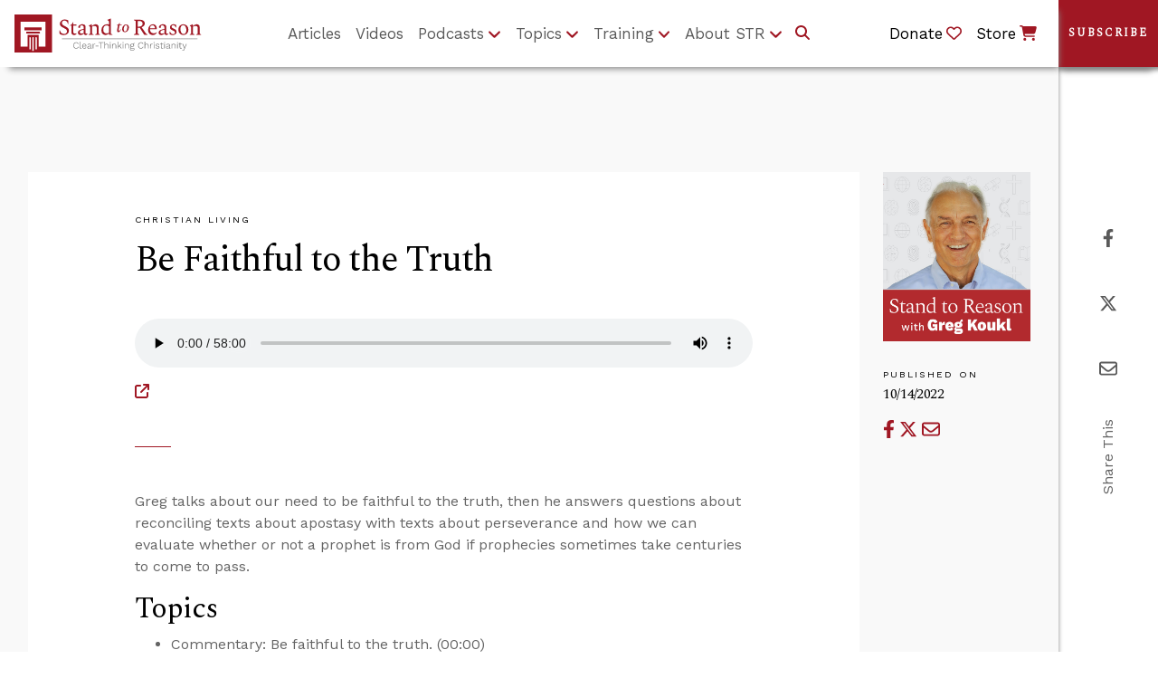

--- FILE ---
content_type: text/html;charset=UTF-8
request_url: https://www.str.org/w/be-faithful-to-the-truth
body_size: 18544
content:
































	
		
			<!DOCTYPE html>




























































<html
	class="ltr"
	  dir="ltr"
	  lang="en-US">

<head>
	<title>Be Faithful to the Truth</title>
	<!-- Ver. 20240403 -->

	<meta content="initial-scale=1.0, width=device-width" name="viewport" />

	<!-- Open Graph Content for article pages for Social Media -->

	<!-- Do not include og images if the layout page includes single-display-page e.g /article-single-display-page -->

	<!-- Current Layout URL: /podcast-single-display-page -->


	<link rel="alternate" type="application/rss+xml" title="Subscribe to STR Articles" href="https://www.str.org/article-feed/-/journal/rss/20123/264695" />

	<!-- Theme Color -->

	<meta name="theme-color" content="#A01723"><meta name="apple-mobile-web-app-status-bar-style" content="#A01723">

	<!-- Google fonts (don't seem to work with Theme Generator build system, so linking manually here) -->

	<link rel="stylesheet" href="https://fonts.googleapis.com/css?family=Spectral">
	<link rel="stylesheet" href="https://fonts.googleapis.com/css?family=Work+Sans">
































<meta content="text/html; charset=UTF-8" http-equiv="content-type" />









<meta content="Greg talks about our need to be faithful to the truth, then he answers questions about reconciling texts about apostasy with texts about perseverance and how we can evaluate whether or not a prophet is from God if prophecies sometimes take centuries to come to pass." lang="en-US" name="description" /><meta content="podcast,christian living,stand to reason weekly audio" lang="en-US" name="keywords" />


<script type="importmap">{"imports":{"react-dom":"/o/frontend-js-react-web/__liferay__/exports/react-dom.js","@clayui/breadcrumb":"/o/frontend-taglib-clay/__liferay__/exports/@clayui$breadcrumb.js","@clayui/charts":"/o/frontend-taglib-clay/__liferay__/exports/@clayui$charts.js","@clayui/empty-state":"/o/frontend-taglib-clay/__liferay__/exports/@clayui$empty-state.js","react":"/o/frontend-js-react-web/__liferay__/exports/react.js","react-dom-16":"/o/frontend-js-react-web/__liferay__/exports/react-dom-16.js","@clayui/navigation-bar":"/o/frontend-taglib-clay/__liferay__/exports/@clayui$navigation-bar.js","@clayui/icon":"/o/frontend-taglib-clay/__liferay__/exports/@clayui$icon.js","@clayui/table":"/o/frontend-taglib-clay/__liferay__/exports/@clayui$table.js","@clayui/slider":"/o/frontend-taglib-clay/__liferay__/exports/@clayui$slider.js","@clayui/multi-select":"/o/frontend-taglib-clay/__liferay__/exports/@clayui$multi-select.js","@clayui/nav":"/o/frontend-taglib-clay/__liferay__/exports/@clayui$nav.js","@clayui/provider":"/o/frontend-taglib-clay/__liferay__/exports/@clayui$provider.js","@clayui/panel":"/o/frontend-taglib-clay/__liferay__/exports/@clayui$panel.js","@clayui/list":"/o/frontend-taglib-clay/__liferay__/exports/@clayui$list.js","@clayui/date-picker":"/o/frontend-taglib-clay/__liferay__/exports/@clayui$date-picker.js","@clayui/label":"/o/frontend-taglib-clay/__liferay__/exports/@clayui$label.js","@liferay/frontend-js-api/data-set":"/o/frontend-js-dependencies-web/__liferay__/exports/@liferay$js-api$data-set.js","@clayui/core":"/o/frontend-taglib-clay/__liferay__/exports/@clayui$core.js","@clayui/pagination-bar":"/o/frontend-taglib-clay/__liferay__/exports/@clayui$pagination-bar.js","@clayui/layout":"/o/frontend-taglib-clay/__liferay__/exports/@clayui$layout.js","@clayui/multi-step-nav":"/o/frontend-taglib-clay/__liferay__/exports/@clayui$multi-step-nav.js","@liferay/frontend-js-api":"/o/frontend-js-dependencies-web/__liferay__/exports/@liferay$js-api.js","@clayui/toolbar":"/o/frontend-taglib-clay/__liferay__/exports/@clayui$toolbar.js","@clayui/badge":"/o/frontend-taglib-clay/__liferay__/exports/@clayui$badge.js","react-dom-18":"/o/frontend-js-react-web/__liferay__/exports/react-dom-18.js","@clayui/link":"/o/frontend-taglib-clay/__liferay__/exports/@clayui$link.js","@clayui/card":"/o/frontend-taglib-clay/__liferay__/exports/@clayui$card.js","@clayui/tooltip":"/o/frontend-taglib-clay/__liferay__/exports/@clayui$tooltip.js","@clayui/button":"/o/frontend-taglib-clay/__liferay__/exports/@clayui$button.js","@clayui/tabs":"/o/frontend-taglib-clay/__liferay__/exports/@clayui$tabs.js","@clayui/sticker":"/o/frontend-taglib-clay/__liferay__/exports/@clayui$sticker.js","@clayui/form":"/o/frontend-taglib-clay/__liferay__/exports/@clayui$form.js","@clayui/popover":"/o/frontend-taglib-clay/__liferay__/exports/@clayui$popover.js","@clayui/shared":"/o/frontend-taglib-clay/__liferay__/exports/@clayui$shared.js","@clayui/localized-input":"/o/frontend-taglib-clay/__liferay__/exports/@clayui$localized-input.js","@clayui/modal":"/o/frontend-taglib-clay/__liferay__/exports/@clayui$modal.js","@clayui/color-picker":"/o/frontend-taglib-clay/__liferay__/exports/@clayui$color-picker.js","@clayui/pagination":"/o/frontend-taglib-clay/__liferay__/exports/@clayui$pagination.js","@clayui/autocomplete":"/o/frontend-taglib-clay/__liferay__/exports/@clayui$autocomplete.js","@clayui/management-toolbar":"/o/frontend-taglib-clay/__liferay__/exports/@clayui$management-toolbar.js","@clayui/time-picker":"/o/frontend-taglib-clay/__liferay__/exports/@clayui$time-picker.js","@clayui/upper-toolbar":"/o/frontend-taglib-clay/__liferay__/exports/@clayui$upper-toolbar.js","@clayui/loading-indicator":"/o/frontend-taglib-clay/__liferay__/exports/@clayui$loading-indicator.js","@clayui/drop-down":"/o/frontend-taglib-clay/__liferay__/exports/@clayui$drop-down.js","@clayui/data-provider":"/o/frontend-taglib-clay/__liferay__/exports/@clayui$data-provider.js","@liferay/language/":"/o/js/language/","@clayui/css":"/o/frontend-taglib-clay/__liferay__/exports/@clayui$css.js","@clayui/alert":"/o/frontend-taglib-clay/__liferay__/exports/@clayui$alert.js","@clayui/progress-bar":"/o/frontend-taglib-clay/__liferay__/exports/@clayui$progress-bar.js","react-16":"/o/frontend-js-react-web/__liferay__/exports/react-16.js","react-18":"/o/frontend-js-react-web/__liferay__/exports/react-18.js"},"scopes":{}}</script><script data-senna-track="temporary">var Liferay = window.Liferay || {};Liferay.Icons = Liferay.Icons || {};Liferay.Icons.controlPanelSpritemap = 'https://www.str.org/o/admin-theme/images/clay/icons.svg'; Liferay.Icons.spritemap = 'https://www.str.org/o/str-theme/images/clay/icons.svg';</script>
<script data-senna-track="permanent" type="text/javascript">window.Liferay = window.Liferay || {}; window.Liferay.CSP = {nonce: ''};</script>
<script data-senna-track="permanent" src="/combo?browserId=chrome&minifierType=js&languageId=en_US&t=1760616932245&/o/frontend-js-jquery-web/jquery/jquery.min.js&/o/frontend-js-jquery-web/jquery/init.js&/o/frontend-js-jquery-web/jquery/ajax.js&/o/frontend-js-jquery-web/jquery/bootstrap.bundle.min.js&/o/frontend-js-jquery-web/jquery/collapsible_search.js&/o/frontend-js-jquery-web/jquery/fm.js&/o/frontend-js-jquery-web/jquery/form.js&/o/frontend-js-jquery-web/jquery/popper.min.js&/o/frontend-js-jquery-web/jquery/side_navigation.js" type="text/javascript"></script>
<link data-senna-track="temporary" href="https://www.str.org/w/be-faithful-to-the-truth" rel="canonical" />
<link data-senna-track="temporary" href="https://www.str.org/w/be-faithful-to-the-truth" hreflang="en-US" rel="alternate" />
<link data-senna-track="temporary" href="https://www.str.org/w/be-faithful-to-the-truth" hreflang="x-default" rel="alternate" />
<meta property="og:description" content="Greg talks about our need to be faithful to the truth, then he answers questions about reconciling texts about apostasy with texts about perseverance and how we can evaluate whether or not a prophet is from God if prophecies sometimes take centuries to come to pass.">
<meta property="og:locale" content="en_US">
<meta property="og:locale:alternate" content="en_US">
<meta property="og:site_name" content="Stand to Reason">
<meta property="og:title" content="Be Faithful to the Truth">
<meta property="og:type" content="website">
<meta property="og:url" content="https://www.str.org/w/be-faithful-to-the-truth">


<link href="https://www.str.org/o/str-theme/images/favicon.ico" rel="apple-touch-icon" />
<link href="https://www.str.org/o/str-theme/images/favicon.ico" rel="icon" />



<link class="lfr-css-file" data-senna-track="temporary" href="https://www.str.org/o/str-theme/css/clay.css?browserId=chrome&amp;themeId=strtheme_WAR_strtheme&amp;minifierType=css&amp;languageId=en_US&amp;t=1760616934000" id="liferayAUICSS" rel="stylesheet" type="text/css" />









	<link href="/combo?browserId=chrome&amp;minifierType=css&amp;themeId=strtheme_WAR_strtheme&amp;languageId=en_US&amp;com_liferay_portal_search_web_portlet_SearchPortlet:%2Fo%2Fportal-search-web%2Fcss%2Fmain.css&amp;com_liferay_product_navigation_product_menu_web_portlet_ProductMenuPortlet:%2Fo%2Fproduct-navigation-product-menu-web%2Fcss%2Fmain.css&amp;com_liferay_product_navigation_user_personal_bar_web_portlet_ProductNavigationUserPersonalBarPortlet:%2Fo%2Fproduct-navigation-user-personal-bar-web%2Fcss%2Fmain.css&amp;com_liferay_site_navigation_menu_web_portlet_SiteNavigationMenuPortlet:%2Fo%2Fsite-navigation-menu-web%2Fcss%2Fmain.css&amp;t=1760616934000" rel="stylesheet" type="text/css"
 data-senna-track="temporary" id="7c998a4b" />








<script type="text/javascript" data-senna-track="temporary">
	// <![CDATA[
		var Liferay = Liferay || {};

		Liferay.Browser = {
			acceptsGzip: function () {
				return true;
			},

			

			getMajorVersion: function () {
				return 131.0;
			},

			getRevision: function () {
				return '537.36';
			},
			getVersion: function () {
				return '131.0';
			},

			

			isAir: function () {
				return false;
			},
			isChrome: function () {
				return true;
			},
			isEdge: function () {
				return false;
			},
			isFirefox: function () {
				return false;
			},
			isGecko: function () {
				return true;
			},
			isIe: function () {
				return false;
			},
			isIphone: function () {
				return false;
			},
			isLinux: function () {
				return false;
			},
			isMac: function () {
				return true;
			},
			isMobile: function () {
				return false;
			},
			isMozilla: function () {
				return false;
			},
			isOpera: function () {
				return false;
			},
			isRtf: function () {
				return true;
			},
			isSafari: function () {
				return true;
			},
			isSun: function () {
				return false;
			},
			isWebKit: function () {
				return true;
			},
			isWindows: function () {
				return false;
			}
		};

		Liferay.Data = Liferay.Data || {};

		Liferay.Data.ICONS_INLINE_SVG = true;

		Liferay.Data.NAV_SELECTOR = '#navigation';

		Liferay.Data.NAV_SELECTOR_MOBILE = '#navigationCollapse';

		Liferay.Data.isCustomizationView = function () {
			return false;
		};

		Liferay.Data.notices = [
			
		];

		(function () {
			var available = {};

			var direction = {};

			

				available['en_US'] = 'English\x20\x28United\x20States\x29';
				direction['en_US'] = 'ltr';

			

			let _cache = {};

			if (Liferay && Liferay.Language && Liferay.Language._cache) {
				_cache = Liferay.Language._cache;
			}

			Liferay.Language = {
				_cache,
				available,
				direction,
				get: function(key) {
					let value = Liferay.Language._cache[key];

					if (value === undefined) {
						value = key;
					}

					return value;
				}
			};
		})();

		var featureFlags = {"LPD-10964":false,"LPD-37927":false,"LPD-10889":false,"LPS-193884":false,"LPD-30371":false,"LPD-36719":true,"LPD-11131":true,"LPS-178642":false,"LPS-193005":false,"LPD-31789":false,"LPD-10562":false,"LPD-11212":false,"COMMERCE-8087":false,"LPD-39304":true,"LPD-13311":true,"LRAC-10757":false,"LPD-35941":false,"LPS-180090":false,"LPS-178052":false,"LPD-21414":false,"LPS-185892":false,"LPS-186620":false,"LPD-40533":true,"LPD-40534":true,"LPS-184404":false,"LPD-40530":true,"LPD-20640":false,"LPS-198183":false,"LPD-38869":false,"LPD-35678":false,"LPD-6378":false,"LPS-153714":false,"LPD-11848":false,"LPS-170670":false,"LPD-7822":false,"LPS-169981":false,"LPD-21926":false,"LPS-177027":false,"LPD-37531":false,"LPD-11003":false,"LPD-36446":false,"LPD-39437":false,"LPS-135430":false,"LPD-20556":true,"LPS-134060":false,"LPS-164563":false,"LPD-32050":false,"LPS-122920":false,"LPS-199086":false,"LPD-35128":false,"LPD-10588":false,"LPD-13778":true,"LPD-11313":false,"LPD-6368":false,"LPD-34594":false,"LPS-202104":false,"LPD-19955":false,"LPD-35443":false,"LPD-39967":false,"LPD-11235":false,"LPD-11232":false,"LPS-196935":true,"LPD-43542":false,"LPS-176691":false,"LPS-197909":false,"LPD-29516":false,"COMMERCE-8949":false,"LPD-11228":false,"LPS-153813":false,"LPD-17809":false,"COMMERCE-13024":false,"LPS-165482":false,"LPS-193551":false,"LPS-197477":false,"LPS-174816":false,"LPS-186360":false,"LPD-30204":false,"LPD-32867":false,"LPS-153332":false,"LPD-35013":true,"LPS-179669":false,"LPS-174417":false,"LPD-44091":true,"LPD-31212":false,"LPD-18221":false,"LPS-155284":false,"LRAC-15017":false,"LPD-19870":false,"LPS-200108":false,"LPD-20131":false,"LPS-159643":false,"LPS-129412":false,"LPS-169837":false,"LPD-20379":false};

		Liferay.FeatureFlags = Object.keys(featureFlags).reduce(
			(acc, key) => ({
				...acc, [key]: featureFlags[key] === 'true' || featureFlags[key] === true
			}), {}
		);

		Liferay.PortletKeys = {
			DOCUMENT_LIBRARY: 'com_liferay_document_library_web_portlet_DLPortlet',
			DYNAMIC_DATA_MAPPING: 'com_liferay_dynamic_data_mapping_web_portlet_DDMPortlet',
			ITEM_SELECTOR: 'com_liferay_item_selector_web_portlet_ItemSelectorPortlet'
		};

		Liferay.PropsValues = {
			JAVASCRIPT_SINGLE_PAGE_APPLICATION_TIMEOUT: 0,
			UPLOAD_SERVLET_REQUEST_IMPL_MAX_SIZE: 460800
		};

		Liferay.ThemeDisplay = {

			

			
				getLayoutId: function () {
					return '67';
				},

				

				getLayoutRelativeControlPanelURL: function () {
					return '/group/guest/~/control_panel/manage';
				},

				getLayoutRelativeURL: function () {
					return '/w/be-faithful-to-the-truth';
				},
				getLayoutURL: function () {
					return '/w/be-faithful-to-the-truth';
				},
				getParentLayoutId: function () {
					return '0';
				},
				isControlPanel: function () {
					return false;
				},
				isPrivateLayout: function () {
					return 'false';
				},
				isVirtualLayout: function () {
					return false;
				},
			

			getBCP47LanguageId: function () {
				return 'en-US';
			},
			getCanonicalURL: function () {

				

				return 'https\x3a\x2f\x2fwww\x2estr\x2eorg\x2fw\x2fbe-faithful-to-the-truth';
			},
			getCDNBaseURL: function () {
				return 'https://www.str.org';
			},
			getCDNDynamicResourcesHost: function () {
				return '';
			},
			getCDNHost: function () {
				return '';
			},
			getCompanyGroupId: function () {
				return '20127';
			},
			getCompanyId: function () {
				return '20101';
			},
			getDefaultLanguageId: function () {
				return 'en_US';
			},
			getDoAsUserIdEncoded: function () {
				return '';
			},
			getLanguageId: function () {
				return 'en_US';
			},
			getParentGroupId: function () {
				return '20123';
			},
			getPathContext: function () {
				return '';
			},
			getPathImage: function () {
				return '/image';
			},
			getPathJavaScript: function () {
				return '/o/frontend-js-web';
			},
			getPathMain: function () {
				return '/c';
			},
			getPathThemeImages: function () {
				return 'https://www.str.org/o/str-theme/images';
			},
			getPathThemeRoot: function () {
				return '/o/str-theme';
			},
			getPlid: function () {
				return '126';
			},
			getPortalURL: function () {
				return 'https://www.str.org';
			},
			getRealUserId: function () {
				return '20105';
			},
			getRemoteAddr: function () {
				return '18.118.144.205';
			},
			getRemoteHost: function () {
				return '18.118.144.205';
			},
			getScopeGroupId: function () {
				return '20123';
			},
			getScopeGroupIdOrLiveGroupId: function () {
				return '20123';
			},
			getSessionId: function () {
				return '';
			},
			getSiteAdminURL: function () {
				return 'https://www.str.org/group/guest/~/control_panel/manage?p_p_lifecycle=0&p_p_state=maximized&p_p_mode=view';
			},
			getSiteGroupId: function () {
				return '20123';
			},
			getTimeZone: function() {
				return 'UTC';
			},
			getURLControlPanel: function() {
				return '/group/control_panel?refererPlid=126';
			},
			getURLHome: function () {
				return 'https\x3a\x2f\x2fwww\x2estr\x2eorg\x2fweb\x2fguest';
			},
			getUserEmailAddress: function () {
				return '';
			},
			getUserId: function () {
				return '20105';
			},
			getUserName: function () {
				return '';
			},
			isAddSessionIdToURL: function () {
				return false;
			},
			isImpersonated: function () {
				return false;
			},
			isSignedIn: function () {
				return false;
			},

			isStagedPortlet: function () {
				
					
						return false;
					
				
			},

			isStateExclusive: function () {
				return false;
			},
			isStateMaximized: function () {
				return false;
			},
			isStatePopUp: function () {
				return false;
			}
		};

		var themeDisplay = Liferay.ThemeDisplay;

		Liferay.AUI = {

			

			getCombine: function () {
				return true;
			},
			getComboPath: function () {
				return '/combo/?browserId=chrome&minifierType=&languageId=en_US&t=1760616893591&';
			},
			getDateFormat: function () {
				return '%m/%d/%Y';
			},
			getEditorCKEditorPath: function () {
				return '/o/frontend-editor-ckeditor-web';
			},
			getFilter: function () {
				var filter = 'raw';

				
					
						filter = 'min';
					
					

				return filter;
			},
			getFilterConfig: function () {
				var instance = this;

				var filterConfig = null;

				if (!instance.getCombine()) {
					filterConfig = {
						replaceStr: '.js' + instance.getStaticResourceURLParams(),
						searchExp: '\\.js$'
					};
				}

				return filterConfig;
			},
			getJavaScriptRootPath: function () {
				return '/o/frontend-js-web';
			},
			getPortletRootPath: function () {
				return '/html/portlet';
			},
			getStaticResourceURLParams: function () {
				return '?browserId=chrome&minifierType=&languageId=en_US&t=1760616893591';
			}
		};

		Liferay.authToken = '8v2qCW69';

		

		Liferay.currentURL = '\x2fw\x2fbe-faithful-to-the-truth';
		Liferay.currentURLEncoded = '\x252Fw\x252Fbe-faithful-to-the-truth';
	// ]]>
</script>

<script data-senna-track="temporary" type="text/javascript">window.__CONFIG__= {basePath: '',combine: true, defaultURLParams: null, explainResolutions: false, exposeGlobal: false, logLevel: 'warn', moduleType: 'module', namespace:'Liferay', nonce: '', reportMismatchedAnonymousModules: 'warn', resolvePath: '/o/js_resolve_modules', url: '/combo/?browserId=chrome&minifierType=js&languageId=en_US&t=1760616893591&', waitTimeout: 60000};</script><script data-senna-track="permanent" src="/o/frontend-js-loader-modules-extender/loader.js?&mac=9WaMmhziBCkScHZwrrVcOR7VZF4=&browserId=chrome&languageId=en_US&minifierType=js" type="text/javascript"></script><script data-senna-track="permanent" src="/combo?browserId=chrome&minifierType=js&languageId=en_US&t=1760616893591&/o/frontend-js-aui-web/aui/aui/aui-min.js&/o/frontend-js-aui-web/liferay/modules.js&/o/frontend-js-aui-web/liferay/aui_sandbox.js&/o/frontend-js-aui-web/aui/attribute-base/attribute-base-min.js&/o/frontend-js-aui-web/aui/attribute-complex/attribute-complex-min.js&/o/frontend-js-aui-web/aui/attribute-core/attribute-core-min.js&/o/frontend-js-aui-web/aui/attribute-observable/attribute-observable-min.js&/o/frontend-js-aui-web/aui/attribute-extras/attribute-extras-min.js&/o/frontend-js-aui-web/aui/event-custom-base/event-custom-base-min.js&/o/frontend-js-aui-web/aui/event-custom-complex/event-custom-complex-min.js&/o/frontend-js-aui-web/aui/oop/oop-min.js&/o/frontend-js-aui-web/aui/aui-base-lang/aui-base-lang-min.js&/o/frontend-js-aui-web/liferay/dependency.js&/o/frontend-js-aui-web/liferay/util.js&/o/oauth2-provider-web/js/liferay.js&/o/frontend-js-web/liferay/dom_task_runner.js&/o/frontend-js-web/liferay/events.js&/o/frontend-js-web/liferay/lazy_load.js&/o/frontend-js-web/liferay/liferay.js&/o/frontend-js-web/liferay/global.bundle.js&/o/frontend-js-web/liferay/portlet.js&/o/frontend-js-web/liferay/workflow.js" type="text/javascript"></script>
<script data-senna-track="temporary" type="text/javascript">window.Liferay = Liferay || {}; window.Liferay.OAuth2 = {getAuthorizeURL: function() {return 'https://www.str.org/o/oauth2/authorize';}, getBuiltInRedirectURL: function() {return 'https://www.str.org/o/oauth2/redirect';}, getIntrospectURL: function() { return 'https://www.str.org/o/oauth2/introspect';}, getTokenURL: function() {return 'https://www.str.org/o/oauth2/token';}, getUserAgentApplication: function(externalReferenceCode) {return Liferay.OAuth2._userAgentApplications[externalReferenceCode];}, _userAgentApplications: {}}</script><script data-senna-track="temporary" type="text/javascript">try {var MODULE_MAIN='@liferay/document-library-web@6.0.198/index';var MODULE_PATH='/o/document-library-web';/**
 * SPDX-FileCopyrightText: (c) 2000 Liferay, Inc. https://liferay.com
 * SPDX-License-Identifier: LGPL-2.1-or-later OR LicenseRef-Liferay-DXP-EULA-2.0.0-2023-06
 */

(function () {
	AUI().applyConfig({
		groups: {
			dl: {
				base: MODULE_PATH + '/js/legacy/',
				combine: Liferay.AUI.getCombine(),
				filter: Liferay.AUI.getFilterConfig(),
				modules: {
					'document-library-upload-component': {
						path: 'DocumentLibraryUpload.js',
						requires: [
							'aui-component',
							'aui-data-set-deprecated',
							'aui-overlay-manager-deprecated',
							'aui-overlay-mask-deprecated',
							'aui-parse-content',
							'aui-progressbar',
							'aui-template-deprecated',
							'liferay-search-container',
							'querystring-parse-simple',
							'uploader',
						],
					},
				},
				root: MODULE_PATH + '/js/legacy/',
			},
		},
	});
})();
} catch(error) {console.error(error);}try {var MODULE_MAIN='calendar-web@5.0.105/index';var MODULE_PATH='/o/calendar-web';/**
 * SPDX-FileCopyrightText: (c) 2000 Liferay, Inc. https://liferay.com
 * SPDX-License-Identifier: LGPL-2.1-or-later OR LicenseRef-Liferay-DXP-EULA-2.0.0-2023-06
 */

(function () {
	AUI().applyConfig({
		groups: {
			calendar: {
				base: MODULE_PATH + '/js/legacy/',
				combine: Liferay.AUI.getCombine(),
				filter: Liferay.AUI.getFilterConfig(),
				modules: {
					'liferay-calendar-a11y': {
						path: 'calendar_a11y.js',
						requires: ['calendar'],
					},
					'liferay-calendar-container': {
						path: 'calendar_container.js',
						requires: [
							'aui-alert',
							'aui-base',
							'aui-component',
							'liferay-portlet-base',
						],
					},
					'liferay-calendar-date-picker-sanitizer': {
						path: 'date_picker_sanitizer.js',
						requires: ['aui-base'],
					},
					'liferay-calendar-interval-selector': {
						path: 'interval_selector.js',
						requires: ['aui-base', 'liferay-portlet-base'],
					},
					'liferay-calendar-interval-selector-scheduler-event-link': {
						path: 'interval_selector_scheduler_event_link.js',
						requires: ['aui-base', 'liferay-portlet-base'],
					},
					'liferay-calendar-list': {
						path: 'calendar_list.js',
						requires: [
							'aui-template-deprecated',
							'liferay-scheduler',
						],
					},
					'liferay-calendar-message-util': {
						path: 'message_util.js',
						requires: ['liferay-util-window'],
					},
					'liferay-calendar-recurrence-converter': {
						path: 'recurrence_converter.js',
						requires: [],
					},
					'liferay-calendar-recurrence-dialog': {
						path: 'recurrence.js',
						requires: [
							'aui-base',
							'liferay-calendar-recurrence-util',
						],
					},
					'liferay-calendar-recurrence-util': {
						path: 'recurrence_util.js',
						requires: ['aui-base', 'liferay-util-window'],
					},
					'liferay-calendar-reminders': {
						path: 'calendar_reminders.js',
						requires: ['aui-base'],
					},
					'liferay-calendar-remote-services': {
						path: 'remote_services.js',
						requires: [
							'aui-base',
							'aui-component',
							'liferay-calendar-util',
							'liferay-portlet-base',
						],
					},
					'liferay-calendar-session-listener': {
						path: 'session_listener.js',
						requires: ['aui-base', 'liferay-scheduler'],
					},
					'liferay-calendar-simple-color-picker': {
						path: 'simple_color_picker.js',
						requires: ['aui-base', 'aui-template-deprecated'],
					},
					'liferay-calendar-simple-menu': {
						path: 'simple_menu.js',
						requires: [
							'aui-base',
							'aui-template-deprecated',
							'event-outside',
							'event-touch',
							'widget-modality',
							'widget-position',
							'widget-position-align',
							'widget-position-constrain',
							'widget-stack',
							'widget-stdmod',
						],
					},
					'liferay-calendar-util': {
						path: 'calendar_util.js',
						requires: [
							'aui-datatype',
							'aui-io',
							'aui-scheduler',
							'aui-toolbar',
							'autocomplete',
							'autocomplete-highlighters',
						],
					},
					'liferay-scheduler': {
						path: 'scheduler.js',
						requires: [
							'async-queue',
							'aui-datatype',
							'aui-scheduler',
							'dd-plugin',
							'liferay-calendar-a11y',
							'liferay-calendar-message-util',
							'liferay-calendar-recurrence-converter',
							'liferay-calendar-recurrence-util',
							'liferay-calendar-util',
							'liferay-scheduler-event-recorder',
							'liferay-scheduler-models',
							'promise',
							'resize-plugin',
						],
					},
					'liferay-scheduler-event-recorder': {
						path: 'scheduler_event_recorder.js',
						requires: [
							'dd-plugin',
							'liferay-calendar-util',
							'resize-plugin',
						],
					},
					'liferay-scheduler-models': {
						path: 'scheduler_models.js',
						requires: [
							'aui-datatype',
							'dd-plugin',
							'liferay-calendar-util',
						],
					},
				},
				root: MODULE_PATH + '/js/legacy/',
			},
		},
	});
})();
} catch(error) {console.error(error);}try {var MODULE_MAIN='dynamic-data-mapping-web@5.0.115/index';var MODULE_PATH='/o/dynamic-data-mapping-web';/**
 * SPDX-FileCopyrightText: (c) 2000 Liferay, Inc. https://liferay.com
 * SPDX-License-Identifier: LGPL-2.1-or-later OR LicenseRef-Liferay-DXP-EULA-2.0.0-2023-06
 */

(function () {
	const LiferayAUI = Liferay.AUI;

	AUI().applyConfig({
		groups: {
			ddm: {
				base: MODULE_PATH + '/js/legacy/',
				combine: Liferay.AUI.getCombine(),
				filter: LiferayAUI.getFilterConfig(),
				modules: {
					'liferay-ddm-form': {
						path: 'ddm_form.js',
						requires: [
							'aui-base',
							'aui-datatable',
							'aui-datatype',
							'aui-image-viewer',
							'aui-parse-content',
							'aui-set',
							'aui-sortable-list',
							'json',
							'liferay-form',
							'liferay-map-base',
							'liferay-translation-manager',
							'liferay-util-window',
						],
					},
					'liferay-portlet-dynamic-data-mapping': {
						condition: {
							trigger: 'liferay-document-library',
						},
						path: 'main.js',
						requires: [
							'arraysort',
							'aui-form-builder-deprecated',
							'aui-form-validator',
							'aui-map',
							'aui-text-unicode',
							'json',
							'liferay-menu',
							'liferay-translation-manager',
							'liferay-util-window',
							'text',
						],
					},
					'liferay-portlet-dynamic-data-mapping-custom-fields': {
						condition: {
							trigger: 'liferay-document-library',
						},
						path: 'custom_fields.js',
						requires: ['liferay-portlet-dynamic-data-mapping'],
					},
				},
				root: MODULE_PATH + '/js/legacy/',
			},
		},
	});
})();
} catch(error) {console.error(error);}try {var MODULE_MAIN='contacts-web@5.0.65/index';var MODULE_PATH='/o/contacts-web';/**
 * SPDX-FileCopyrightText: (c) 2000 Liferay, Inc. https://liferay.com
 * SPDX-License-Identifier: LGPL-2.1-or-later OR LicenseRef-Liferay-DXP-EULA-2.0.0-2023-06
 */

(function () {
	AUI().applyConfig({
		groups: {
			contactscenter: {
				base: MODULE_PATH + '/js/legacy/',
				combine: Liferay.AUI.getCombine(),
				filter: Liferay.AUI.getFilterConfig(),
				modules: {
					'liferay-contacts-center': {
						path: 'main.js',
						requires: [
							'aui-io-plugin-deprecated',
							'aui-toolbar',
							'autocomplete-base',
							'datasource-io',
							'json-parse',
							'liferay-portlet-base',
							'liferay-util-window',
						],
					},
				},
				root: MODULE_PATH + '/js/legacy/',
			},
		},
	});
})();
} catch(error) {console.error(error);}try {var MODULE_MAIN='staging-processes-web@5.0.65/index';var MODULE_PATH='/o/staging-processes-web';/**
 * SPDX-FileCopyrightText: (c) 2000 Liferay, Inc. https://liferay.com
 * SPDX-License-Identifier: LGPL-2.1-or-later OR LicenseRef-Liferay-DXP-EULA-2.0.0-2023-06
 */

(function () {
	AUI().applyConfig({
		groups: {
			stagingprocessesweb: {
				base: MODULE_PATH + '/js/legacy/',
				combine: Liferay.AUI.getCombine(),
				filter: Liferay.AUI.getFilterConfig(),
				modules: {
					'liferay-staging-processes-export-import': {
						path: 'main.js',
						requires: [
							'aui-datatype',
							'aui-dialog-iframe-deprecated',
							'aui-modal',
							'aui-parse-content',
							'aui-toggler',
							'liferay-portlet-base',
							'liferay-util-window',
						],
					},
				},
				root: MODULE_PATH + '/js/legacy/',
			},
		},
	});
})();
} catch(error) {console.error(error);}try {var MODULE_MAIN='frontend-editor-alloyeditor-web@5.0.56/index';var MODULE_PATH='/o/frontend-editor-alloyeditor-web';/**
 * SPDX-FileCopyrightText: (c) 2000 Liferay, Inc. https://liferay.com
 * SPDX-License-Identifier: LGPL-2.1-or-later OR LicenseRef-Liferay-DXP-EULA-2.0.0-2023-06
 */

(function () {
	AUI().applyConfig({
		groups: {
			alloyeditor: {
				base: MODULE_PATH + '/js/legacy/',
				combine: Liferay.AUI.getCombine(),
				filter: Liferay.AUI.getFilterConfig(),
				modules: {
					'liferay-alloy-editor': {
						path: 'alloyeditor.js',
						requires: [
							'aui-component',
							'liferay-portlet-base',
							'timers',
						],
					},
					'liferay-alloy-editor-source': {
						path: 'alloyeditor_source.js',
						requires: [
							'aui-debounce',
							'liferay-fullscreen-source-editor',
							'liferay-source-editor',
							'plugin',
						],
					},
				},
				root: MODULE_PATH + '/js/legacy/',
			},
		},
	});
})();
} catch(error) {console.error(error);}try {var MODULE_MAIN='@liferay/frontend-js-react-web@5.0.54/index';var MODULE_PATH='/o/frontend-js-react-web';/**
 * SPDX-FileCopyrightText: (c) 2000 Liferay, Inc. https://liferay.com
 * SPDX-License-Identifier: LGPL-2.1-or-later OR LicenseRef-Liferay-DXP-EULA-2.0.0-2023-06
 */

(function () {
	AUI().applyConfig({
		groups: {
			react: {

				// eslint-disable-next-line
				mainModule: MODULE_MAIN,
			},
		},
	});
})();
} catch(error) {console.error(error);}try {var MODULE_MAIN='portal-search-web@6.0.148/index';var MODULE_PATH='/o/portal-search-web';/**
 * SPDX-FileCopyrightText: (c) 2000 Liferay, Inc. https://liferay.com
 * SPDX-License-Identifier: LGPL-2.1-or-later OR LicenseRef-Liferay-DXP-EULA-2.0.0-2023-06
 */

(function () {
	AUI().applyConfig({
		groups: {
			search: {
				base: MODULE_PATH + '/js/',
				combine: Liferay.AUI.getCombine(),
				filter: Liferay.AUI.getFilterConfig(),
				modules: {
					'liferay-search-custom-range-facet': {
						path: 'custom_range_facet.js',
						requires: ['aui-form-validator'],
					},
				},
				root: MODULE_PATH + '/js/',
			},
		},
	});
})();
} catch(error) {console.error(error);}try {var MODULE_MAIN='frontend-js-components-web@2.0.80/index';var MODULE_PATH='/o/frontend-js-components-web';/**
 * SPDX-FileCopyrightText: (c) 2000 Liferay, Inc. https://liferay.com
 * SPDX-License-Identifier: LGPL-2.1-or-later OR LicenseRef-Liferay-DXP-EULA-2.0.0-2023-06
 */

(function () {
	AUI().applyConfig({
		groups: {
			components: {

				// eslint-disable-next-line
				mainModule: MODULE_MAIN,
			},
		},
	});
})();
} catch(error) {console.error(error);}try {var MODULE_MAIN='portal-workflow-kaleo-designer-web@5.0.146/index';var MODULE_PATH='/o/portal-workflow-kaleo-designer-web';/**
 * SPDX-FileCopyrightText: (c) 2000 Liferay, Inc. https://liferay.com
 * SPDX-License-Identifier: LGPL-2.1-or-later OR LicenseRef-Liferay-DXP-EULA-2.0.0-2023-06
 */

(function () {
	AUI().applyConfig({
		groups: {
			'kaleo-designer': {
				base: MODULE_PATH + '/designer/js/legacy/',
				combine: Liferay.AUI.getCombine(),
				filter: Liferay.AUI.getFilterConfig(),
				modules: {
					'liferay-kaleo-designer-autocomplete-util': {
						path: 'autocomplete_util.js',
						requires: ['autocomplete', 'autocomplete-highlighters'],
					},
					'liferay-kaleo-designer-definition-diagram-controller': {
						path: 'definition_diagram_controller.js',
						requires: [
							'liferay-kaleo-designer-field-normalizer',
							'liferay-kaleo-designer-utils',
						],
					},
					'liferay-kaleo-designer-dialogs': {
						path: 'dialogs.js',
						requires: ['liferay-util-window'],
					},
					'liferay-kaleo-designer-editors': {
						path: 'editors.js',
						requires: [
							'aui-ace-editor',
							'aui-ace-editor-mode-xml',
							'aui-base',
							'aui-datatype',
							'aui-node',
							'liferay-kaleo-designer-autocomplete-util',
							'liferay-kaleo-designer-utils',
						],
					},
					'liferay-kaleo-designer-field-normalizer': {
						path: 'field_normalizer.js',
						requires: ['liferay-kaleo-designer-remote-services'],
					},
					'liferay-kaleo-designer-nodes': {
						path: 'nodes.js',
						requires: [
							'aui-datatable',
							'aui-datatype',
							'aui-diagram-builder',
							'liferay-kaleo-designer-editors',
							'liferay-kaleo-designer-utils',
						],
					},
					'liferay-kaleo-designer-remote-services': {
						path: 'remote_services.js',
						requires: ['aui-io'],
					},
					'liferay-kaleo-designer-templates': {
						path: 'templates.js',
						requires: ['aui-tpl-snippets-deprecated'],
					},
					'liferay-kaleo-designer-utils': {
						path: 'utils.js',
						requires: [],
					},
					'liferay-kaleo-designer-xml-definition': {
						path: 'xml_definition.js',
						requires: [
							'aui-base',
							'aui-component',
							'dataschema-xml',
							'datatype-xml',
						],
					},
					'liferay-kaleo-designer-xml-definition-serializer': {
						path: 'xml_definition_serializer.js',
						requires: ['escape', 'liferay-kaleo-designer-xml-util'],
					},
					'liferay-kaleo-designer-xml-util': {
						path: 'xml_util.js',
						requires: ['aui-base'],
					},
					'liferay-portlet-kaleo-designer': {
						path: 'main.js',
						requires: [
							'aui-ace-editor',
							'aui-ace-editor-mode-xml',
							'aui-tpl-snippets-deprecated',
							'dataschema-xml',
							'datasource',
							'datatype-xml',
							'event-valuechange',
							'io-form',
							'liferay-kaleo-designer-autocomplete-util',
							'liferay-kaleo-designer-editors',
							'liferay-kaleo-designer-nodes',
							'liferay-kaleo-designer-remote-services',
							'liferay-kaleo-designer-utils',
							'liferay-kaleo-designer-xml-util',
							'liferay-util-window',
						],
					},
				},
				root: MODULE_PATH + '/designer/js/legacy/',
			},
		},
	});
})();
} catch(error) {console.error(error);}try {var MODULE_MAIN='@liferay/frontend-js-state-web@1.0.30/index';var MODULE_PATH='/o/frontend-js-state-web';/**
 * SPDX-FileCopyrightText: (c) 2000 Liferay, Inc. https://liferay.com
 * SPDX-License-Identifier: LGPL-2.1-or-later OR LicenseRef-Liferay-DXP-EULA-2.0.0-2023-06
 */

(function () {
	AUI().applyConfig({
		groups: {
			state: {

				// eslint-disable-next-line
				mainModule: MODULE_MAIN,
			},
		},
	});
})();
} catch(error) {console.error(error);}try {var MODULE_MAIN='exportimport-web@5.0.100/index';var MODULE_PATH='/o/exportimport-web';/**
 * SPDX-FileCopyrightText: (c) 2000 Liferay, Inc. https://liferay.com
 * SPDX-License-Identifier: LGPL-2.1-or-later OR LicenseRef-Liferay-DXP-EULA-2.0.0-2023-06
 */

(function () {
	AUI().applyConfig({
		groups: {
			exportimportweb: {
				base: MODULE_PATH + '/js/legacy/',
				combine: Liferay.AUI.getCombine(),
				filter: Liferay.AUI.getFilterConfig(),
				modules: {
					'liferay-export-import-export-import': {
						path: 'main.js',
						requires: [
							'aui-datatype',
							'aui-dialog-iframe-deprecated',
							'aui-modal',
							'aui-parse-content',
							'aui-toggler',
							'liferay-portlet-base',
							'liferay-util-window',
						],
					},
				},
				root: MODULE_PATH + '/js/legacy/',
			},
		},
	});
})();
} catch(error) {console.error(error);}</script>




<script type="text/javascript" data-senna-track="temporary">
	// <![CDATA[
		
			
				
		

		
	// ]]>
</script>





	
		

			

			
		
		



	
		

			

			
		
		



	
		

			

			
		
	












	



















<link class="lfr-css-file" data-senna-track="temporary" href="https://www.str.org/o/str-theme/css/main.css?browserId=chrome&amp;themeId=strtheme_WAR_strtheme&amp;minifierType=css&amp;languageId=en_US&amp;t=1760616934000" id="liferayThemeCSS" rel="stylesheet" type="text/css" />








	<style data-senna-track="senna" type="text/css">

		

			

		

			

				

					

#p_p_id_com_liferay_asset_publisher_web_portlet_RelatedAssetsPortlet_INSTANCE_b9xFIOVpO6v7_ .portlet-content {

}




				

			

		

			

		

			

		

			

		

			

		

			

		

			

		

			

		

			

		

			

		

			

		

	</style>


<style data-senna-track="temporary" type="text/css">
</style>
<link data-senna-track="permanent" href="/o/frontend-js-aui-web/alloy_ui.css?&mac=favIEq7hPo8AEd6k+N5OVADEEls=&browserId=chrome&languageId=en_US&minifierType=css&themeId=strtheme_WAR_strtheme" rel="stylesheet"></link>
<script data-senna-track="permanent" src="https://www.str.org/combo?browserId=chrome&minifierType=js&languageId=en_US&t=1760616892210&/o/product-experience-manager-theme-contributor/js/JS.js&/o/product-experience-manager-theme-contributor/js/liferay-usage-events.js" type = "text/javascript"></script>
<link data-senna-track="temporary" href="/o/layout-common-styles/main.css?plid=126&segmentsExperienceId=1067923&t=1568062416746" rel="stylesheet" type="text/css">

















<script type="text/javascript">
Liferay.on(
	'ddmFieldBlur', function(event) {
		if (window.Analytics) {
			Analytics.send(
				'fieldBlurred',
				'Form',
				{
					fieldName: event.fieldName,
					focusDuration: event.focusDuration,
					formId: event.formId,
					formPageTitle: event.formPageTitle,
					page: event.page,
					title: event.title
				}
			);
		}
	}
);

Liferay.on(
	'ddmFieldFocus', function(event) {
		if (window.Analytics) {
			Analytics.send(
				'fieldFocused',
				'Form',
				{
					fieldName: event.fieldName,
					formId: event.formId,
					formPageTitle: event.formPageTitle,
					page: event.page,
					title:event.title
				}
			);
		}
	}
);

Liferay.on(
	'ddmFormPageShow', function(event) {
		if (window.Analytics) {
			Analytics.send(
				'pageViewed',
				'Form',
				{
					formId: event.formId,
					formPageTitle: event.formPageTitle,
					page: event.page,
					title: event.title
				}
			);
		}
	}
);

Liferay.on(
	'ddmFormSubmit', function(event) {
		if (window.Analytics) {
			Analytics.send(
				'formSubmitted',
				'Form',
				{
					formId: event.formId,
					title: event.title
				}
			);
		}
	}
);

Liferay.on(
	'ddmFormView', function(event) {
		if (window.Analytics) {
			Analytics.send(
				'formViewed',
				'Form',
				{
					formId: event.formId,
					title: event.title
				}
			);
		}
	}
);

</script><script>

</script>









<script type="text/javascript" data-senna-track="temporary">
	if (window.Analytics) {
		window._com_liferay_document_library_analytics_isViewFileEntry = false;
	}
</script>











	<script src="https://www.str.org/documents/20123/294185/str-fa-icons.js"></script>

	<!-- Global site tag (gtag.js) - Google Analytics 4 -->

	<script async src="https://www.googletagmanager.com/gtag/js?id=G-SZWC6VW6F3"></script>
	<script>
	  window.dataLayer = window.dataLayer || [];
	  function gtag(){dataLayer.push(arguments);}
	  gtag('js', new Date());
	  gtag('config', 'G-SZWC6VW6F3');
	</script>

	<!-- Facebook Pixel Code -->

	<script>
	!function(f,b,e,v,n,t,s)
	{if(f.fbq)return;n=f.fbq=function(){n.callMethod?
	n.callMethod.apply(n,arguments):n.queue.push(arguments)};
	if(!f._fbq)f._fbq=n;n.push=n;n.loaded=!0;n.version='2.0';
	n.queue=[];t=b.createElement(e);t.async=!0;
	t.src=v;s=b.getElementsByTagName(e)[0];
	s.parentNode.insertBefore(t,s)}(window, document,'script',
	'https://connect.facebook.net/en_US/fbevents.js');
	fbq('init', '1376421549649989');
	fbq('track', 'PageView');
	</script>

	<noscript>
	  <img height="1" width="1" style="display:none" src="https://www.facebook.com/tr?id=512015480030233&ev=PageView&noscript=1" />
	  <img height="1" width="1" style="display:none" src="https://www.facebook.com/tr?id=1376421549649989&ev=PageView&noscript=1" />
	</noscript>
	<!-- End Facebook Pixel Code -->

	<meta name="facebook-domain-verification" content="0bg01i4samaf34ejhoreeofom22o8z" />

	<!-- Twitter universal website tag code -->

	<script>
	  !function(e,t,n,s,u,a){e.twq||(s=e.twq=function(){s.exe?s.exe.apply(s,arguments):s.queue.push(arguments);
	  },s.version='1.1',s.queue=[],u=t.createElement(n),u.async=!0,u.src='//static.ads-twitter.com/uwt.js',
	  a=t.getElementsByTagName(n)[0],a.parentNode.insertBefore(u,a))}(window,document,'script');
	  // Twitter Pixel ID and Standard Event data below
	  twq('init','o7n7n');
	  twq('track','PageView');
	</script>
	<!-- End Twitter universal website tag code -->

</head>

<body class="chrome controls-visible  yui3-skin-sam guest-site signed-out public-page site">














































	<nav aria-label="Quick Links" class="bg-dark cadmin quick-access-nav text-center text-white" id="jnzn_quickAccessNav">
		
			
				<a class="d-block p-2 sr-only sr-only-focusable text-reset" href="#main-content">
		Skip to Main Content
	</a>
			
			
	</nav>










































































<!-- Liferay User Personal Bar - Not used -->

<!--
<div class="navbar navbar-top navigation-bar-secondary" id="wrapper">
<div class="container user-personal-bar">






































































	

	<div class="portlet-boundary portlet-boundary_com_liferay_product_navigation_user_personal_bar_web_portlet_ProductNavigationUserPersonalBarPortlet_  portlet-static portlet-static-end portlet-decorate portlet-user-personal-bar " id="p_p_id_com_liferay_product_navigation_user_personal_bar_web_portlet_ProductNavigationUserPersonalBarPortlet_">
		<span id="p_com_liferay_product_navigation_user_personal_bar_web_portlet_ProductNavigationUserPersonalBarPortlet"></span>




	

	
		
			
















	
	
		<span class="sign-in text-default" role="presentation">
			<div><button class="btn btn-sm btn-unstyled sign-in text-default" type="button" ><span class="inline-item inline-item-before"><svg class="lexicon-icon lexicon-icon-user" role="presentation"><use xlink:href="https://www.str.org/o/str-theme/images/clay/icons.svg#user" /></svg></span>Sign In</button><div id="fgaq"></div><script type="module">
import {Button as componentModule} from '/o/frontend-taglib-clay/__liferay__/index.js';
import {signInButtonPropsTransformer as propsTransformer} from '/o/product-navigation-user-personal-bar-web/__liferay__/index.js';
import {render} from '/o/portal-template-react-renderer-impl/__liferay__/index.js';
{
render(componentModule, propsTransformer({"small":true,"componentId":null,"icon":"user","hasBodyContent":false,"additionalProps":{"redirect":false,"signInURL":"https:\/\/www.str.org\/c\/portal\/login?p_l_id=126"},"label":"Sign In","type":"button","locale":{"unicodeLocaleKeys":[],"country":"US","ISO3Language":"eng","displayName":"English (United States)","displayVariant":"","language":"en","displayLanguage":"English","script":"","unicodeLocaleAttributes":[],"displayCountry":"United States","ISO3Country":"USA","variant":"","extensionKeys":[],"displayScript":""},"displayType":"unstyled","outline":false,"borderless":false,"cssClass":"sign-in text-default","portletId":"com_liferay_product_navigation_user_personal_bar_web_portlet_ProductNavigationUserPersonalBarPortlet","block":false,"monospaced":false,"id":null,"swapIconSide":false,"portletNamespace":"_com_liferay_product_navigation_user_personal_bar_web_portlet_ProductNavigationUserPersonalBarPortlet_"}), 'fgaq');
}

</script></div>
		</span>
	

		
	







	</div>






</div>
</div>
-->

<div id="wrapper">
<div class="str-content" id="str-main-content">
	<header id="main-header">








































































	

	<div class="portlet-boundary portlet-boundary_com_liferay_site_navigation_menu_web_portlet_SiteNavigationMenuPortlet_  portlet-static portlet-static-end portlet-barebone portlet-navigation " id="p_p_id_com_liferay_site_navigation_menu_web_portlet_SiteNavigationMenuPortlet_INSTANCE_mainNavigation_">
		<span id="p_com_liferay_site_navigation_menu_web_portlet_SiteNavigationMenuPortlet_INSTANCE_mainNavigation"></span>




	

	
		
			


































	
		
<section class="portlet" id="portlet_com_liferay_site_navigation_menu_web_portlet_SiteNavigationMenuPortlet_INSTANCE_mainNavigation">


	<div class="portlet-content">



		
			<div class=" portlet-content-container">
				


	<div class="portlet-body">



	
		
			
				
					







































	

	








	

				

				
					
						


	

		




















	

		

		
			
				




<nav class="navbar navbar-expand-lg navbar-light">
  <a class="navbar-brand" href="https://www.str.org/home">
    <img class="d-block d-lg-none" id="str-logo-sm" src="https://www.str.org/o/str-theme/images/str-logo-regular-color-tagline.svg">
    <img class="d-none d-lg-block" id="str-logo-lg" src="https://www.str.org/o/str-theme/images/str-logo-regular-color-tagline.svg">
  </a>

  <button class="search-button d-lg-none ml-auto"
          id="search-button-sm"
          type="button"
          aria-label="Go to search box"><i class="fas fa-search" data-fa-transform="down-2" aria-hidden="true"></i></button>

  <button class="menu-toggle-sm d-lg-none"
          type="button"
          data-toggle="collapse"
          data-target="#navbar-supported-content"
          aria-controls="navbar-supported-content"
          aria-expanded="false"
          aria-label="Toggle navigation"><span class="navbar-toggler-icon"></span></button>




       
  <div class="collapse navbar-collapse" id="navbar-supported-content">
    <ul class="navbar-nav d-lg-flex align-items-lg-center mx-lg-auto">

      <li class="nav-item">
        <a class="nav-link " href="https://www.str.org/articles">Articles</a>
      </li>




      
      <li class="nav-item">
        <a class="nav-link " href="https://www.str.org/videos">Videos</a>
      </li>




      
      <li class="nav-item dropdown">
        <a class="nav-link dropdown-toggle"
           href="https://www.str.org"
           id="layout_334665"
           role="button"
           data-toggle="dropdown"
           aria-haspopup="true"
           aria-expanded="false">Podcasts<span class="icon ml-1"><i class="fas fa-angle-down" data-fa-transform="down-2"></i></span></a>
        <div class="dropdown-menu" aria-labeledby="layout_334665">
            <a class="dropdown-item" href="https://www.str.org/broadcast">Live Broadcast</a>
            <a class="dropdown-item" href="https://www.str.org/podcasts">All Podcasts</a>
            <a class="dropdown-item" href="https://www.str.org/weekly-audio">STR Weekly Podcast</a>
            <a class="dropdown-item" href="https://www.str.org/strask">#STRask</a>
            <a class="dropdown-item" href="https://www.str.org/thinking-out-loud">Thinking Out Loud - Alan Shlemon</a>
        </div>
      </li>




      
      <li class="nav-item dropdown">
        <a class="nav-link dropdown-toggle"
           href="https://www.str.org"
           id="layout_88365"
           role="button"
           data-toggle="dropdown"
           aria-haspopup="true"
           aria-expanded="false">Topics<span class="icon ml-1"><i class="fas fa-angle-down" data-fa-transform="down-2"></i></span></a>
        <div class="dropdown-menu" aria-labeledby="layout_88365">
            <a class="dropdown-item" href="https://www.str.org/history">History</a>
            <a class="dropdown-item" href="https://www.str.org/science">Science</a>
            <a class="dropdown-item" href="https://www.str.org/bioethics">Bioethics</a>
            <a class="dropdown-item" href="https://www.str.org/philosophy">Philosophy</a>
            <a class="dropdown-item" href="https://www.str.org/theology">Theology</a>
            <a class="dropdown-item" href="https://www.str.org/sexuality-and-gender">Sexuality and Gender</a>
            <a class="dropdown-item" href="https://www.str.org/tactics-and-tools">Tactics and Tools</a>
            <a class="dropdown-item" href="https://www.str.org/christian-living">Christian Living</a>
            <a class="dropdown-item" href="https://www.str.org/arts-and-culture">Arts and Culture</a>
            <a class="dropdown-item" href="https://www.str.org/other-worldviews">Other Worldviews</a>
            <a class="dropdown-item" href="https://www.str.org/announcements">Announcements</a>
            <a class="dropdown-item" href="https://www.str.org/all">All Subjects</a>
        </div>
      </li>




      
      <li class="nav-item dropdown">
        <a class="nav-link dropdown-toggle"
           href="https://www.str.org"
           id="layout_88366"
           role="button"
           data-toggle="dropdown"
           aria-haspopup="true"
           aria-expanded="false">Training<span class="icon ml-1"><i class="fas fa-angle-down" data-fa-transform="down-2"></i></span></a>
        <div class="dropdown-menu" aria-labeledby="layout_88366">
            <a class="dropdown-item" href="https://training.str.org/index">STR U</a>
            <a class="dropdown-item" href="http://www.realityapologetics.com/">Reality Apologetics Conference</a>
            <a class="dropdown-item" href="https://www.str.org/outposts">Outposts</a>
            <a class="dropdown-item" href="https://www.str.org/events">Events Calendar</a>
            <a class="dropdown-item" href="https://www.str.org/training">... And More</a>
                <div class='dropdown-header' style="border-top: lightgray 1px solid; color: gray"><small>Speakers</small></div>
            <a class="dropdown-item" href="https://www.str.org/greg-koukl">Greg Koukl</a>
            <a class="dropdown-item" href="https://www.str.org/alan-shlemon">Alan Shlemon</a>
            <a class="dropdown-item" href="https://www.str.org/tim-barnett">Tim Barnett</a>
            <a class="dropdown-item" href="https://www.str.org/jonathan-noyes">Jonathan Noyes</a>
            <a class="dropdown-item" href="https://www.str.org/megan-almon">Megan Almon</a>
            <a class="dropdown-item" href="https://www.str.org/tripp-almon">Tripp Almon</a>
        </div>
      </li>




      
      <li class="nav-item dropdown">
        <a class="nav-link dropdown-toggle"
           href="https://www.str.org"
           id="layout_212879"
           role="button"
           data-toggle="dropdown"
           aria-haspopup="true"
           aria-expanded="false">About STR<span class="icon ml-1"><i class="fas fa-angle-down" data-fa-transform="down-2"></i></span></a>
        <div class="dropdown-menu" aria-labeledby="layout_212879">
            <a class="dropdown-item" href="https://www.str.org/mission-and-values">Mission and Values</a>
            <a class="dropdown-item" href="https://www.str.org/statement-of-faith">Statement of Faith</a>
            <a class="dropdown-item" href="https://www.str.org/staff-and-board">Staff and Board</a>
            <a class="dropdown-item" href="https://www.str.org/ambassadors-creed">Ambassador&#39;s Creed</a>
            <a class="dropdown-item" href="https://www.str.org/stewardship">Stewardship</a>
            <a class="dropdown-item" href="https://www.str.org/donate/info">Giving Information</a>
        </div>
      </li>




      <li class="nav-item">
        <button class="search-button d-none d-lg-block"
                id="search-button-lg"
                type="button"
                aria-label="Go to search box">
          <i class="fas fa-search" aria-hidden="true"></i>
        </button>
      </li>
    </ul>



    <ul class="navbar-nav" id="header-nav-2">
      <li class="nav-item">
        <a class="nav-link " href="https://donate.str.org/donate/str"><span id=donate-txt>Donate</span><span class="icon ml-1"><i class="fa fa-heart"></i></span></a>

      </li>



      <li class="nav-item">
        <a class="nav-link " href="https://store.str.org"><span id=store-txt>Store</span><span class="icon ml-1"><i class="fa fa-shopping-cart"></i></span></a>
      </li>
    </ul>
  </div>
</nav>

			
			
		
	
	
	
	


	
	
					
				
			
		
	
	


	</div>

			</div>
		
	</div>
</section>
	

		
		







	</div>






	</header>

	<!-- Keep BG from showing under sticky Navbar -->

	<div style="height:4.7rem;background-color:white;position: fixed;top: 0px;width: 100%;z-index: -1;"></div>

	<main class="str-main">





























	

		


















	
	
	

		

		
			
		

		
			
			
			
				<div class="layout-content portlet-layout" id="main-content" role="main">
					





























	

	

	<div class="lfr-layout-structure-item-28d0d034-1efc-210e-2e5f-d465f99ec2ac lfr-layout-structure-item-container " style=""><div class="lfr-layout-structure-item-95150d99-d062-dd28-4b5d-3f5c0bb76750 lfr-layout-structure-item-container  container-fluid container-fluid-max-xl" style=""><div class="lfr-layout-structure-item-a4859b64-d4ab-b4dd-4298-4e259a5433a4 lfr-layout-structure-item-row " style=""><div class="row align-items-lg-start align-items-sm-start align-items-start align-items-md-start flex-lg-row flex-sm-row flex-row flex-md-row"><div class="col col-lg-12 col-sm-12 col-12 col-md-12"><div class="lfr-layout-structure-item-podcast-single-fragment lfr-layout-structure-item-0acd03e8-2276-ef69-774e-ff657e92ccc9 " style=""><div id="fragment-1de28c33-b07f-ab36-76f6-bf41181b2291" > <div class="podcast-single">
  <div class="row header-media-meta">
    <div class="col-12 col-lg-10">
      <div><header>
  <div class="row justify-content-center">
    <div class="col-12 col-lg-9">
      <span class="meta-label meta-topic">
                  
          Christian Living
          
      </span>

      <h1>
        Be Faithful to the Truth
      </h1>

      <div class="podcast-audio">
        <audio controls src="https://mcdn.podbean.com/mf/web/dayw77/101422.mp3">
          <span class="html5-audio-error">Your browser doesn't support HTML5 audio, <a href="https://mcdn.podbean.com/mf/web/dayw77/101422.mp3">Download the mp3</a>.</span>
        </audio>
      </div>

			<div class="podcast-download-link">
				<a href="https://mcdn.podbean.com/mf/web/dayw77/101422.mp3" title="Open Externally" aria-label="Open Externally" target="_blank"><i class="fas fa-external-link"></i></a>&nbsp;&nbsp;
			</div>
			
			
    </div>
  </div>
</header></div>
    </div>

    <div class="col-12 col-lg-2">
      <div class="meta-podcast">
        <div><!-- page url without parameters -->
<!-- encoded url without parameters -->


<div class="d-flex flex-lg-column w-100">
  <div class="podcast-art">









    <a class="block-link" href="/weekly-audio">
    <div class="aspect-ratio aspect-ratio-bg-cover" style="background-image: url('/o/str-theme/images/podcast-art-strwa.jpg');"><!-- image implemented as background --><img src="/o/str-theme/images/podcast-art-strwa.jpg" style="width:1px; height:1px; margin:0; padding:0"></div>
    </a>
  </div>

  <div class="meta-podcast-info">


    <span class="meta-label published-label">Published on</span>
    <span class="published-date h6">10/14/2022</span>
  </div>

</div>
<div class="w-100 mt-3">
<!-- Share links -->
<a id="metabar-facebook-share" href="https://www.facebook.com/sharer.php?u=https%3A%2F%2Fwww.str.org%2Fw%2Fbe-faithful-to-the-truth" aria-label="Share this page on Facebook">
	<i class="fab fa-facebook-f fa-lg" aria-hidden="true"></i>
</a>
<a id="metabar-twitter-share" href="https://twitter.com/intent/tweet?url=https%3A%2F%2Fwww.str.org%2Fw%2Fbe-faithful-to-the-truth" aria-label="Share this page on Twitter">
	<i class="fab fa-x-twitter fa-lg" aria-hidden="true"></i>
</a>
<a id="metabar-email-share" href="mailto:?subject=Be%20Faithful%20to%20the%20Truth&amp;body=https%3A%2F%2Fwww.str.org%2Fw%2Fbe-faithful-to-the-truth" aria-label="Email this page to a friend">
	<i class="far fa-envelope fa-lg" aria-hidden="true"></i>
</a>
</div></div>
      </div>
    </div>
  </div> <!-- close row to extend background color so there's no space -->

  <div class="row podcast-single-mobile-bg">
    <div class="col-12 col-lg-10">
      <div class="article-container">
        <div><div class="row justify-content-center">
  <article class="col-12 col-lg-9">

    <p>Greg talks about our need to be faithful to the truth, then he answers questions about reconciling texts about apostasy with texts about perseverance and how we can evaluate whether or not a prophet is from God if prophecies sometimes take centuries to come to pass.</p>

            <h2>Topics</h2>
            <ul>
                <li>Commentary: Be faithful to the truth. (00:00)</li>
                <li>How can we reconcile texts about apostasy in the church with texts that teach perseverance of the saints?&nbsp;(14:00)</li>
                <li>Since prophecies sometimes take centuries to come to pass, how can we ever evaluate whether or not a prophet is from God?&nbsp;(50:00)</li>
            </ul>

            <h2>Mentioned on the Show</h2>
            <ul>
                <li><a href="https://reasons.org/" rev="en_rl_none">Reasons to Believe</a></li>
                <li><a href="https://www.str.org/w/seeing-the-unseen-the-nature-of-spiritual-warfare" rev="en_rl_none">Seeing the Unseen: The Nature of Spiritual Warfare</a>&nbsp;by Greg Koukl</li>
                <li><a href="https://www.str.org/broadcast" rev="en_rl_none">Submit a question</a>&nbsp;on the Open Mic Line</li>
            </ul>




  </article>
</div></div>
      </div>
    </div>
  </div>
</div></div><style >.fragment_170081 {
}</style></div><div class="lfr-layout-structure-item-com-liferay-asset-publisher-web-portlet-relatedassetsportlet lfr-layout-structure-item-e70de7fe-5187-7fd3-9a12-5b7b5d6987c5 " style=""><div id="fragment-423c855b-6043-fc7b-6b26-37c7f43c2789" >





































































	

	<div class="portlet-boundary portlet-boundary_com_liferay_asset_publisher_web_portlet_RelatedAssetsPortlet_  portlet-static portlet-static-end portlet-decorate portlet-asset-publisher  portlet-barebone" id="p_p_id_com_liferay_asset_publisher_web_portlet_RelatedAssetsPortlet_INSTANCE_b9xFIOVpO6v7_">
		<span id="p_com_liferay_asset_publisher_web_portlet_RelatedAssetsPortlet_INSTANCE_b9xFIOVpO6v7"></span>




	

	
		
			


































	
		
<section class="portlet" id="portlet_com_liferay_asset_publisher_web_portlet_RelatedAssetsPortlet_INSTANCE_b9xFIOVpO6v7">

	<div class="portlet-content">


			<div class="autofit-float autofit-row portlet-header">

					<div class="autofit-col autofit-col-expand">
						<h2 class="portlet-title-text">Related Assets</h2>
					</div>

			</div>

		
			<div class=" portlet-content-container">
				


	<div class="portlet-body">



	
		
			
				
					







































	

	








	

				

				
					
						


	

		






































	
	
		





































	

<!-- constants/default values -->


<section id="related-items">
</section>

	








	
	
					
				
			
		
	
	


	</div>

			</div>
		
	</div>
</section>
	

		
		







	</div>






</div></div></div></div></div></div></div>




				</div>
			
		
	


<form action="#" aria-hidden="true" class="hide" id="hrefFm" method="post" name="hrefFm"><span></span><button hidden type="submit">Hidden</button></form>

	
	</main>

<section id="str-email-subscribe">
	<div class="container">
	  <div class="row align-items-center">
		<div id="subscribe-header" class="col-12 col-md-3">
		  <h3 class="mb-md-0">Subscribe</h3>
		</div>

		<div class="col-12 col-md-9 col-lg-8">
		  <!-- <form class="dark-form form-inline">
			<input id="subscribe-email-address" type="text" class="form-control col" placeholder="Enter your email address">
			<button id="subscribe-button" type="submit" class="btn form-control col-2">
			  <i class="fas fa-angle-right" data-fa-transform="grow-8" aria-hidden="true" title="Submit"></i>
			</button>
		  </form> -->

		  <form
			id="subForm"
			class="dark-form form-inline js-cm-form"
			action="https://www.createsend.com/t/subscribeerror?description="
			method="post"
			data-id="2BE4EF332AA2E32596E38B640E905619A6C2E98A073D65ED2A39D7D0C1969FE9006357149A53F0D7DAF49652EE553C7AB1BFC8C3183AF3A47B4EDCF7C837F53B">
			<input
			  id="fieldEmail"
			  name="cm-jtdtr-jtdtr"
			  type="email"
			  class="form-control col js-cm-email-input"
			  placeholder="Enter your email address"
			  aria-label="Enter your email address"
			  required />
			<input name="cm-ol-ukdydu" type="hidden" value="ukdydu"> <!-- Blog Highlights -->

			<input name="cm-ol-zjyhk" type="hidden" value="zjyhk"> <!-- Alan Newsletter -->

			<input name="cm-ol-sulyhu" type="hidden" value="sulyhu"> <!-- Jon Newsletter -->

			<input name="cm-ol-mtkjh" type="hidden" value="mtkjh"> <!-- Tactics -->

			<input name="cm-ol-mtkjd" type="hidden" value="mtkjd"> <!-- Ambassador Insights -->

			<button id="subscribe-button" class="btn form-control col-2 js-cm-submit-button" type="submit" aria-label="Subscribe">
			  <i
				class="fas fa-angle-right"
				data-fa-transform="grow-5"
				aria-hidden="true"
				title="Subscribe">
			  </i>
			</button>
		  </form>

		  <script type="text/javascript" src="https://js.createsend1.com/javascript/copypastesubscribeformlogic.js"></script>
		</div>

		<div class="col-12 col-md-9 col-lg-8 offset-md-3">
		  <span class="microcopy email-sub-note"><b>WANT TO BE A STRONGER AMBASSADOR FOR CHRIST?</b><br />
		  Let us equip you through our signature publications, videos, articles, and other mentoring tools. <b>Receive the full selection of resources when you share your email address above or</b> <a href="/subscribe">customize your selections here</a>.</span>
		</div>
	  </div>
	</div>
</section>

<footer id="str-footer">







































































	

	<div class="portlet-boundary portlet-boundary_com_liferay_site_navigation_menu_web_portlet_SiteNavigationMenuPortlet_  portlet-static portlet-static-end portlet-barebone portlet-navigation " id="p_p_id_com_liferay_site_navigation_menu_web_portlet_SiteNavigationMenuPortlet_INSTANCE_footerNavigation_">
		<span id="p_com_liferay_site_navigation_menu_web_portlet_SiteNavigationMenuPortlet_INSTANCE_footerNavigation"></span>




	

	
		
			


































	
		
<section class="portlet" id="portlet_com_liferay_site_navigation_menu_web_portlet_SiteNavigationMenuPortlet_INSTANCE_footerNavigation">


	<div class="portlet-content">



		
			<div class=" portlet-content-container">
				


	<div class="portlet-body">



	
		
			
				
					







































	

	








	

				

				
					
						


	

		




















	

		

		
			
				





      <div class="container" id="str-footer-nav">
        <div class="row">
          <div class="col-12 col-lg-4 mb-4 px-lg-4">
            <section id="str-donate">
              <div class="row">
                <div class="col-12">
                  <h3 class="h4 mb-4 mb-md-2 mb-lg-4 w-100 text-center">Support Us</h3>
                </div>
              </div>

              <div class="row align-items-center">
                <div class="col-12 col-md-6 col-lg-12">
                  <div class="microcopy">
                    Help us continue to equip Christians with knowledge, wisdom, and character.
                  </div>
                </div>

                <div class="col-12 col-md-6 col-lg-12">
                  <a id="donate-button"
                     class="btn btn-light w-100 my-2 my-md-0 my-lg-5 "
                     href="https://donate.str.org/donate/str">Donate</a>
                </div>
              </div>





















              <div class="row">
                <div class="col-12 col-md-6 offset-md-6 col-lg-12 offset-lg-0 mt-md-4 mt-lg-0">
                  <div class="microcopy donation-questions">
                    <a class="" href="https://www.str.org/donate/info"><span class="icon pr-2"><i class="fas fa-question-circle"></i></span>Donation Information</a>
                  </div>
                </div>
              </div>
            </section>
          </div>

























































































































          <nav id="app-links" class="col-12 col-md-6 col-lg-4 mb-4 px-lg-5">
            <h3 class="h4 mb-4 w-100 text-center">Mobile Apps</h3>
            <span class="microcopy">Explore our latest content and live stream the radio program with our mobile apps.  <u><a href="/apps">More Info</a></u></span>

            <ul id="app-stores-links" class="list-unstyled mt-3 mb-0">

              <li>
                <a href="https://itunes.apple.com/us/developer/stand-to-reason/id1378468151" target="_blank"><i class="pr-2 fab fa-apple fa-2x fa-fw" data-fa-transform="down-2"></i>App Store</a>
              </li>





















              <li>
                <a href="https://play.google.com/store/apps/details?id=com.subsplash.thechurchapp.standtoreason" target="_blank"><i class="pr-2 fab fa-google-play" style="font-size: 1.6em;width: 1.5em" data-fa-transform="down-3"></i>Google Play Store</a>
              </li>

            </ul>
          </nav>





















          <nav id="connect" class="col-12 col-md-6 col-lg-4 mb-4 px-lg-5">
            <h3 class="h4 mb-4 w-100 text-center">Get Connected</h3>

            <ul id="social-links" class="list-unstyled mb-0">

              <li>
                <a href="https://www.str.org/broadcast" target="_blank"><i class="pr-2 fas fa-broadcast-tower fa-lg fa-fw" data-fa-transform="up-2"></i>Live Broadcast</a>
              </li>





















              <li>
                <a href="https://www.youtube.com/user/STRvideos" target="_blank"><i class="pr-2 fab fa-youtube fa-lg fa-fw" data-fa-transform="up-.5"></i>YouTube</a>
              </li>





















              <li>
                <a href="https://www.facebook.com/standtoreason93" target="_blank"><i class="pr-2 fab fa-facebook-f fa-lg fa-fw" data-fa-transform="up-1"></i>Facebook</a>
              </li>





















              <li>
                <a href="https://www.instagram.com/standtoreason/" target="_blank"><i class="pr-2 fab fa-instagram fa-lg fa-fw" data-fa-transform="up-.5"></i>Instagram</a>
              </li>





















              <li>
                <a href="https://twitter.com/STRtweets" target="_blank"><i class="pr-2 fab fa-x-twitter fa-lg fa-fw" data-fa-transform="up-1"></i>Twitter</a>
              </li>





















              <li>
                <a href="https://www.linkedin.com/company/stand-to-reason/" target="_blank"><i class="pr-2 fab fa-linkedin fa-lg fa-fw" data-fa-transform="up-1"></i>LinkedIn</a>
              </li>

            </ul>
          </nav>





















          <nav class="col-12 col-md-10 mt-lg-4">
            <ul id="footer-legal" class="footer-links mb-0">
              <li id="copyright">
                &copy;2025 Stand to Reason
              </li>

              <li><a class="" href="https://www.str.org/privacy-policy">Privacy Policy</a>
              </li>





















              <li><a class="" href="https://www.str.org/careers">Careers</a>
              </li>





















              <li><a class="" href="https://www.str.org/contact-us">Contact Us</a>
              </li>
            </ul>
          </nav>
          <div class="col-12 col-md-2 mt-lg-4 text-md-right" style="line-height:2; font-family: Spectral,serif;"><img src='/documents/20123/294185/STR_logo_grey.svg' style='width:1.2em'> STR</div>
        </div>
      </div>



			
			
		
	
	
	
	


	
	
					
				
			
		
	
	


	</div>

			</div>
		
	</div>
</section>
	

		
		







	</div>






</footer>

<aside class="d-flex text-center justify-content-center align-items-center" id="footer-reveal">
	<span>Confidence for every Christian<br>Clear thinking for every challenge<br>Courage and grace for every encounter</span>
</aside>
</div>
</div>

<div class="str-content text-center" id="str-sidebar">







































































	

	<div class="portlet-boundary portlet-boundary_com_liferay_site_navigation_menu_web_portlet_SiteNavigationMenuPortlet_  portlet-static portlet-static-end portlet-barebone portlet-navigation " id="p_p_id_com_liferay_site_navigation_menu_web_portlet_SiteNavigationMenuPortlet_INSTANCE_sidebarNavigation_">
		<span id="p_com_liferay_site_navigation_menu_web_portlet_SiteNavigationMenuPortlet_INSTANCE_sidebarNavigation"></span>




	

	
		
			


































	
		
<section class="portlet" id="portlet_com_liferay_site_navigation_menu_web_portlet_SiteNavigationMenuPortlet_INSTANCE_sidebarNavigation">


	<div class="portlet-content">



		
			<div class=" portlet-content-container">
				


	<div class="portlet-body">



	
		
			
				
					







































	

	








	

				

				
					
						


	

		




















	

		

		
			
				<button class="w-100 btn-primary subscribe-jump-link"
        id="subscribe-jump-link-lg"
        onclick="javascript:location.href='/subscribe'"
        type="button">Subscribe</button>


<div class="d-flex flex-column justify-content-center sidebar-container">
  <nav>
    <ul class="list-unstyled mb-0">

    <!-- full page url, not encoded -->
    <!-- page url without parameters -->
    <!-- encoded url without parameters -->


        <li class="my-5">
          <a
            id="sidebar-facebook-share"
            href="https://www.facebook.com/sharer.php?u=https%3A%2F%2Fwww.str.org%2Fw%2Fbe-faithful-to-the-truth"
            aria-label="Share this page on Facebook">
            <i class="fab fa-facebook-f fa-lg" aria-hidden="true"></i>
          </a>
        </li>




        <li class="my-5">
          <a
            id="sidebar-twitter-share"
            href="https://twitter.com/intent/tweet?url=https%3A%2F%2Fwww.str.org%2Fw%2Fbe-faithful-to-the-truth"
            aria-label="Share this page on Twitter">
            <i class="fab fa-x-twitter fa-lg" aria-hidden="true"></i>
          </a>
        </li>




        <li class="my-5">
          <a
            id="sidebar-email-share"
            href="mailto:?body=https%3A%2F%2Fwww.str.org%2Fw%2Fbe-faithful-to-the-truth"
            aria-label="Email this page to a friend">
            <i class="far fa-envelope fa-lg" aria-hidden="true"></i>
          </a>
        </li>

        <li id="share-bar-label">
          Share&nbsp;This
        </li>

    </ul>
  </nav>
</div>


			
			
		
	
	
	
	


	
	
					
				
			
		
	
	


	</div>

			</div>
		
	</div>
</section>
	

		
		







	</div>






</div>

<div class="str-content light-form text-center" id="str-search-panel">






































































	

	<div class="portlet-boundary portlet-boundary_com_liferay_portal_search_web_search_bar_portlet_SearchBarPortlet_  portlet-static portlet-static-end portlet-barebone portlet-search-bar " id="p_p_id_com_liferay_portal_search_web_search_bar_portlet_SearchBarPortlet_INSTANCE_templateSearch_">
		<span id="p_com_liferay_portal_search_web_search_bar_portlet_SearchBarPortlet_INSTANCE_templateSearch"></span>




	

	
		
			


































	
		
<section class="portlet" id="portlet_com_liferay_portal_search_web_search_bar_portlet_SearchBarPortlet_INSTANCE_templateSearch">


	<div class="portlet-content">



		
			<div class=" portlet-content-container">
				


	<div class="portlet-body">



	
		
			
				
					







































	

	








	

				

				
					
						


	

		


















	
	
		<form action="https://www.str.org/search" id="dkrk___fm" method="get" name="dkrk___fm">
			

			

			





































				
					
						<div id="_com_liferay_portal_search_web_search_bar_portlet_SearchBarPortlet_INSTANCE_templateSearch_reactSearchBar">
							<div id="vewa"></div><script type="module">
import {ReactSearchBar as componentModule} from '/o/portal-search-web/__liferay__/index.js';
import {render} from '/o/portal-template-react-renderer-impl/__liferay__/index.js';
{
render(componentModule, {"isSearchExperiencesSupported":true,"letUserChooseScope":false,"componentId":null,"selectedEverythingSearchScope":false,"retainFacetSelections":false,"scopeParameterStringEverything":"everything","locale":{"unicodeLocaleKeys":[],"country":"US","ISO3Language":"eng","displayName":"English (United States)","displayVariant":"","language":"en","displayLanguage":"English","script":"","unicodeLocaleAttributes":[],"displayCountry":"United States","ISO3Country":"USA","variant":"","extensionKeys":[],"displayScript":""},"suggestionsDisplayThreshold":2,"isDXP":true,"scopeParameterStringCurrentSite":"this-site","suggestionsContributorConfiguration":"[{\"contributorName\":\"basic\",\"displayGroupName\":\"suggestions\",\"size\":5}]","destinationFriendlyURL":"\/search","emptySearchEnabled":false,"scopeParameterName":"scope","keywordsParameterName":"q","portletId":"com_liferay_portal_search_web_search_bar_portlet_SearchBarPortlet_INSTANCE_templateSearch","paginationStartParameterName":"","searchURL":"https:\/\/www.str.org\/search","suggestionsURL":"\/o\/search\/v1.0\/suggestions","initialKeywords":"","portletNamespace":"_com_liferay_portal_search_web_search_bar_portlet_SearchBarPortlet_INSTANCE_templateSearch_"}, 'vewa');
}

</script>
						</div>
					
					
				
			
		</form>

		<script type="module">
import {SearchBar as ComponentModule} from '/o/portal-search-web/__liferay__/index.js';
{
Liferay.component('__UNNAMED_COMPONENT__23120200-c8d8-3f10-d102-9102cdfeb46b', new ComponentModule({"formId":"dkrk___fm","namespace":"_com_liferay_portal_search_web_search_bar_portlet_SearchBarPortlet_INSTANCE_templateSearch_","spritemap":"https:\/\/www.str.org\/o\/str-theme\/images\/clay\/icons.svg","initialKeywords":"","retainFacetSelections":false}), { destroyOnNavigate: true, portletId: 'com_liferay_portal_search_web_search_bar_portlet_SearchBarPortlet_INSTANCE_templateSearch'});
}

</script>
	


	
	
					
				
			
		
	
	


	</div>

			</div>
		
	</div>
</section>
	

		
		







	</div>






</div>








































































































	









	









<script type="text/javascript">

	
		

			

			
		
	


</script><script>

</script>















	

	

	
		
	


























	


	
		
	



























	
		
	







































	


<script type="text/javascript">
(function() {var $ = AUI.$;var _ = AUI._;
	var onDestroyPortlet = function () {
		Liferay.detach('messagePosted', onMessagePosted);
		Liferay.detach('destroyPortlet', onDestroyPortlet);
	};

	Liferay.on('destroyPortlet', onDestroyPortlet);

	var onMessagePosted = function (event) {
		if (window.Analytics) {
			const eventProperties = {
				className: event.className,
				classPK: event.classPK,
				commentId: event.commentId,
				text: event.text,
			};

			const blogNode = document.querySelector(
				'[data-analytics-asset-id="' + event.classPK + '"]'
			);

			const dmNode = document.querySelector(
				'[data-analytics-file-entry-id="' + event.classPK + '"]'
			);

			if (blogNode) {
				eventProperties.title = blogNode.dataset.analyticsAssetTitle;
			}
			else if (dmNode) {
				eventProperties.title = dmNode.dataset.analyticsFileEntryTitle;
			}

			Analytics.send('posted', 'Comment', eventProperties);
		}
	};

	Liferay.on('messagePosted', onMessagePosted);
})();
(function() {var $ = AUI.$;var _ = AUI._;
	var onVote = function (event) {
		if (window.Analytics) {
			let title = event.contentTitle;

			if (!title) {
				const dmNode = document.querySelector(
					'[data-analytics-file-entry-id="' + event.classPK + '"]'
				);

				if (dmNode) {
					title = dmNode.dataset.analyticsFileEntryTitle;
				}
			}

			Analytics.send('VOTE', 'Ratings', {
				className: event.className,
				classPK: event.classPK,
				ratingType: event.ratingType,
				score: event.score,
				title,
			});
		}
	};

	var onDestroyPortlet = function () {
		Liferay.detach('ratings:vote', onVote);
		Liferay.detach('destroyPortlet', onDestroyPortlet);
	};

	Liferay.on('ratings:vote', onVote);
	Liferay.on('destroyPortlet', onDestroyPortlet);
})();

	function getValueByAttribute(node, attr) {
		return (
			node.dataset[attr] ||
			(node.parentElement && node.parentElement.dataset[attr])
		);
	}

	function sendDocumentDownloadedAnalyticsEvent(anchor) {
		var fileEntryId = getValueByAttribute(
			anchor,
			'analyticsFileEntryId'
		);
		var title = getValueByAttribute(
			anchor,
			'analyticsFileEntryTitle'
		);
		var version = getValueByAttribute(
			anchor,
			'analyticsFileEntryVersion'
		);

		if (fileEntryId) {
			Analytics.send('documentDownloaded', 'Document', {
				groupId: themeDisplay.getScopeGroupId(),
				fileEntryId,
				preview:
					!!window._com_liferay_document_library_analytics_isViewFileEntry,
				title,
				version,
			});
		}
	}

	function handleDownloadClick(event) {
		if (window.Analytics) {
			if (event.target.nodeName.toLowerCase() === 'a') {
				sendDocumentDownloadedAnalyticsEvent(
					event.target
				);
			}
			else if (
				event.target.parentNode &&
				event.target.parentNode.nodeName.toLowerCase() === 'a'
			) {
				sendDocumentDownloadedAnalyticsEvent(
					event.target.parentNode
				);
			}
			else {
				var target = event.target;
				var matchTextContent =
					target.textContent &&
					target.textContent.toLowerCase() ===
						'download';
				var matchTitle =
					target.title && target.title.toLowerCase() === 'download';
				var matchAction = target.action === 'download';
				var matchLexiconIcon = !!target.querySelector(
					'.lexicon-icon-download'
				);
				var matchLexiconClassName = target.classList.contains(
					'lexicon-icon-download'
				);
				var matchParentTitle =
					target.parentNode &&
					target.parentNode.title &&
					target.parentNode.title.toLowerCase() === 'download';
				var matchParentLexiconClassName =
					target.parentNode &&
					target.parentNode.classList.contains('lexicon-icon-download');

				if (
					matchTextContent ||
					matchTitle ||
					matchParentTitle ||
					matchAction ||
					matchLexiconIcon ||
					matchLexiconClassName ||
					matchParentLexiconClassName
				) {
					var selectedFiles = document.querySelectorAll(
						'.form .custom-control-input:checked'
					);

					selectedFiles.forEach(({value}) => {
						var selectedFile = document.querySelector(
							'[data-analytics-file-entry-id="' + value + '"]'
						);

						sendDocumentDownloadedAnalyticsEvent(
							selectedFile
						);
					});
				}
			}
		}
	}

	Liferay.once('destroyPortlet', () => {
		document.body.removeEventListener(
			'click',
			handleDownloadClick
		);
	});

	Liferay.once('portletReady', () => {
		document.body.addEventListener(
			'click',
			handleDownloadClick
		);
	});

(function() {var $ = AUI.$;var _ = AUI._;
	var onShare = function (data) {
		if (window.Analytics) {
			Analytics.send('shared', 'SocialBookmarks', {
				className: data.className,
				classPK: data.classPK,
				type: data.type,
				url: data.url,
			});
		}
	};

	var onDestroyPortlet = function () {
		Liferay.detach('socialBookmarks:share', onShare);
		Liferay.detach('destroyPortlet', onDestroyPortlet);
	};

	Liferay.on('socialBookmarks:share', onShare);
	Liferay.on('destroyPortlet', onDestroyPortlet);
})();

	if (window.svg4everybody && Liferay.Data.ICONS_INLINE_SVG) {
		svg4everybody(
			{
				polyfill: true,
				validate: function (src, svg, use) {
					return !src || !src.startsWith('#');
				}
			}
		);
	}

(function() {var $ = AUI.$;var _ = AUI._;
	Liferay.Util.delegate(
		document,
		'focusin',
		'.portlet',
		function(event) {
			event.delegateTarget.closest('.portlet').classList.add('open');
		}
	);

	Liferay.Util.delegate(
		document,
		'focusout',
		'.portlet',
		function(event) {
			event.delegateTarget.closest('.portlet').classList.remove('open');
		}
	);
})();

	// <![CDATA[

		

		Liferay.currentURL = '\x2fw\x2fbe-faithful-to-the-truth';
		Liferay.currentURLEncoded = '\x252Fw\x252Fbe-faithful-to-the-truth';

	// ]]>


		// <![CDATA[
			(function() {
				gtag('config', 'AW-10850159647'); // Ad Words
gtag('event', 'conversion', {'send_to': 'AW-10850159647/xHM-CI7Pv_AYEJ-Y4bUo'});

// New Facebook
//  fbq('init', '1376421549649989');
//  fbq('track', 'PageView');
			})();
		// ]]>
	
(function() {var $ = AUI.$;var _ = AUI._;
		import(Liferay.ThemeDisplay.getPathContext() + '/o/frontend-js-web/__liferay__/index.js').then(
			({openToast}) => {
				AUI().use(
					'liferay-session',
					function () {
						Liferay.Session = new Liferay.SessionBase(
							{
								autoExtend: true,
								redirectOnExpire: false,
								redirectUrl: 'https\x3a\x2f\x2fwww\x2estr\x2eorg\x2fweb\x2fguest',
								sessionLength: 900,
								sessionTimeoutOffset: 70,
								warningLength: 60
							}
						);

						
					}
				);
			}
		)
	})();

	
		Liferay.Portlet.register('com_liferay_product_navigation_user_personal_bar_web_portlet_ProductNavigationUserPersonalBarPortlet');
	

	Liferay.Portlet.onLoad(
		{
			canEditTitle: false,
			columnPos: 0,
			isStatic: 'end',
			namespacedId: 'p_p_id_com_liferay_product_navigation_user_personal_bar_web_portlet_ProductNavigationUserPersonalBarPortlet_',
			portletId: 'com_liferay_product_navigation_user_personal_bar_web_portlet_ProductNavigationUserPersonalBarPortlet',
			refreshURL: '\x2fc\x2fportal\x2frender_portlet\x3fp_l_id\x3d126\x26p_p_id\x3dcom_liferay_product_navigation_user_personal_bar_web_portlet_ProductNavigationUserPersonalBarPortlet\x26p_p_lifecycle\x3d0\x26p_t_lifecycle\x3d0\x26p_p_state\x3dnormal\x26p_p_mode\x3dview\x26p_p_col_id\x3dnull\x26p_p_col_pos\x3dnull\x26p_p_col_count\x3dnull\x26p_p_static\x3d1\x26p_p_isolated\x3d1\x26currentURL\x3d\x252Fw\x252Fbe-faithful-to-the-truth',
			refreshURLData: {}
		}
	);


	
		Liferay.Portlet.register('com_liferay_site_navigation_menu_web_portlet_SiteNavigationMenuPortlet_INSTANCE_mainNavigation');
	

	Liferay.Portlet.onLoad(
		{
			canEditTitle: false,
			columnPos: 0,
			isStatic: 'end',
			namespacedId: 'p_p_id_com_liferay_site_navigation_menu_web_portlet_SiteNavigationMenuPortlet_INSTANCE_mainNavigation_',
			portletId: 'com_liferay_site_navigation_menu_web_portlet_SiteNavigationMenuPortlet_INSTANCE_mainNavigation',
			refreshURL: '\x2fc\x2fportal\x2frender_portlet\x3fp_l_id\x3d126\x26p_p_id\x3dcom_liferay_site_navigation_menu_web_portlet_SiteNavigationMenuPortlet_INSTANCE_mainNavigation\x26p_p_lifecycle\x3d0\x26p_t_lifecycle\x3d0\x26p_p_state\x3dnormal\x26p_p_mode\x3dview\x26p_p_col_id\x3dnull\x26p_p_col_pos\x3dnull\x26p_p_col_count\x3dnull\x26p_p_static\x3d1\x26p_p_isolated\x3d1\x26currentURL\x3d\x252Fw\x252Fbe-faithful-to-the-truth',
			refreshURLData: {}
		}
	);


	
		Liferay.Portlet.register('com_liferay_site_navigation_menu_web_portlet_SiteNavigationMenuPortlet_INSTANCE_sidebarNavigation');
	

	Liferay.Portlet.onLoad(
		{
			canEditTitle: false,
			columnPos: 0,
			isStatic: 'end',
			namespacedId: 'p_p_id_com_liferay_site_navigation_menu_web_portlet_SiteNavigationMenuPortlet_INSTANCE_sidebarNavigation_',
			portletId: 'com_liferay_site_navigation_menu_web_portlet_SiteNavigationMenuPortlet_INSTANCE_sidebarNavigation',
			refreshURL: '\x2fc\x2fportal\x2frender_portlet\x3fp_l_id\x3d126\x26p_p_id\x3dcom_liferay_site_navigation_menu_web_portlet_SiteNavigationMenuPortlet_INSTANCE_sidebarNavigation\x26p_p_lifecycle\x3d0\x26p_t_lifecycle\x3d0\x26p_p_state\x3dnormal\x26p_p_mode\x3dview\x26p_p_col_id\x3dnull\x26p_p_col_pos\x3dnull\x26p_p_col_count\x3dnull\x26p_p_static\x3d1\x26p_p_isolated\x3d1\x26currentURL\x3d\x252Fw\x252Fbe-faithful-to-the-truth',
			refreshURLData: {}
		}
	);


	
		Liferay.Portlet.register('com_liferay_portal_search_web_search_bar_portlet_SearchBarPortlet_INSTANCE_templateSearch');
	

	Liferay.Portlet.onLoad(
		{
			canEditTitle: false,
			columnPos: 0,
			isStatic: 'end',
			namespacedId: 'p_p_id_com_liferay_portal_search_web_search_bar_portlet_SearchBarPortlet_INSTANCE_templateSearch_',
			portletId: 'com_liferay_portal_search_web_search_bar_portlet_SearchBarPortlet_INSTANCE_templateSearch',
			refreshURL: '\x2fc\x2fportal\x2frender_portlet\x3fp_l_id\x3d126\x26p_p_id\x3dcom_liferay_portal_search_web_search_bar_portlet_SearchBarPortlet_INSTANCE_templateSearch\x26p_p_lifecycle\x3d0\x26p_t_lifecycle\x3d0\x26p_p_state\x3dnormal\x26p_p_mode\x3dview\x26p_p_col_id\x3dnull\x26p_p_col_pos\x3dnull\x26p_p_col_count\x3dnull\x26p_p_static\x3d1\x26p_p_isolated\x3d1\x26currentURL\x3d\x252Fw\x252Fbe-faithful-to-the-truth',
			refreshURLData: {}
		}
	);


	
		Liferay.Portlet.register('com_liferay_site_navigation_menu_web_portlet_SiteNavigationMenuPortlet_INSTANCE_footerNavigation');
	

	Liferay.Portlet.onLoad(
		{
			canEditTitle: false,
			columnPos: 0,
			isStatic: 'end',
			namespacedId: 'p_p_id_com_liferay_site_navigation_menu_web_portlet_SiteNavigationMenuPortlet_INSTANCE_footerNavigation_',
			portletId: 'com_liferay_site_navigation_menu_web_portlet_SiteNavigationMenuPortlet_INSTANCE_footerNavigation',
			refreshURL: '\x2fc\x2fportal\x2frender_portlet\x3fp_l_id\x3d126\x26p_p_id\x3dcom_liferay_site_navigation_menu_web_portlet_SiteNavigationMenuPortlet_INSTANCE_footerNavigation\x26p_p_lifecycle\x3d0\x26p_t_lifecycle\x3d0\x26p_p_state\x3dnormal\x26p_p_mode\x3dview\x26p_p_col_id\x3dnull\x26p_p_col_pos\x3dnull\x26p_p_col_count\x3dnull\x26p_p_static\x3d1\x26p_p_isolated\x3d1\x26currentURL\x3d\x252Fw\x252Fbe-faithful-to-the-truth',
			refreshURLData: {}
		}
	);

(function() {var $ = AUI.$;var _ = AUI._;
	var assetEntryId =
		'';

	if (assetEntryId) {
		window.location.hash = assetEntryId;
	}
})();

	
		Liferay.Portlet.register('com_liferay_asset_publisher_web_portlet_RelatedAssetsPortlet_INSTANCE_b9xFIOVpO6v7');
	

	Liferay.Portlet.onLoad(
		{
			canEditTitle: false,
			columnPos: 0,
			isStatic: 'end',
			namespacedId: 'p_p_id_com_liferay_asset_publisher_web_portlet_RelatedAssetsPortlet_INSTANCE_b9xFIOVpO6v7_',
			portletId: 'com_liferay_asset_publisher_web_portlet_RelatedAssetsPortlet_INSTANCE_b9xFIOVpO6v7',
			refreshURL: '\x2fc\x2fportal\x2frender_portlet\x3fp_l_id\x3d126\x26p_p_id\x3dcom_liferay_asset_publisher_web_portlet_RelatedAssetsPortlet_INSTANCE_b9xFIOVpO6v7\x26p_p_lifecycle\x3d0\x26p_t_lifecycle\x3d0\x26p_p_state\x3dnormal\x26p_p_mode\x3dview\x26p_p_col_id\x3dnull\x26p_p_col_pos\x3dnull\x26p_p_col_count\x3dnull\x26p_p_static\x3d1\x26p_p_isolated\x3d1\x26currentURL\x3d\x252Fw\x252Fbe-faithful-to-the-truth',
			refreshURLData: {}
		}
	);


</script><script type="module">
import {InfoItemActionHandler as ComponentModule} from '/o/layout-taglib/__liferay__/index.js';
AUI().use(
  'liferay-menu',
function(A) {
{
Liferay.component('infoItemActionComponent', new ComponentModule({"executeInfoItemActionURL":"https:\/\/www.str.org\/c\/portal\/execute_info_item_action?p_l_mode=view&plid=126","namespace":"","spritemap":"https:\/\/www.str.org\/o\/str-theme\/images\/clay\/icons.svg"}), { destroyOnNavigate: true, portletId: ''});
}
(function() {
var $ = AUI.$;var _ = AUI._;
	new Liferay.Menu();

	var liferayNotices = Liferay.Data.notices;

	for (var i = 0; i < liferayNotices.length; i++) {
		Liferay.Util.openToast(liferayNotices[i]);
	}

})();
});

</script>









<script src="https://www.str.org/o/str-theme/js/main.js?browserId=chrome&amp;minifierType=js&amp;languageId=en_US&amp;t=1760616934000" type="text/javascript"></script>




<script type="module">
import {main} from '/o/frontend-js-dropdown-support-web/__liferay__/index.js';
{
main();
}

</script><script type="module">
import {main} from '/o/frontend-js-collapse-support-web/__liferay__/index.js';
{
main();
}

</script><script type="module">
import {main} from '/o/frontend-js-tooltip-support-web/__liferay__/index.js';
{
main();
}

</script><script type="module">
import {main} from '/o/frontend-js-alert-support-web/__liferay__/index.js';
{
main();
}

</script><script type="module">
import {main} from '/o/frontend-js-tabs-support-web/__liferay__/index.js';
{
main();
}

</script><script type="text/javascript">
Liferay.CustomDialogs = {enabled: false};

</script><script>

</script><script type="module">
import {runThirdPartyCookiesInterval} from '/o/cookies-banner-web/__liferay__/index.js';
{
runThirdPartyCookiesInterval();
}

</script>
</body>

</html>
		
	



--- FILE ---
content_type: text/css;charset=UTF-8
request_url: https://www.str.org/o/str-theme/css/clay.css?browserId=chrome&themeId=strtheme_WAR_strtheme&minifierType=css&languageId=en_US&t=1760616934000
body_size: 81100
content:
/*1760616934000*/
@charset "UTF-8";
@use "sass:math" as *;
/**
 * Clay 3.128.0
 *
 * SPDX-FileCopyrightText: © 2020 Liferay, Inc. <https://liferay.com>
 * SPDX-FileCopyrightText: © 2020 Contributors to the project Clay <https://github.com/liferay/clay/graphs/contributors>
 *
 * SPDX-License-Identifier: BSD-3-Clause
 */
/**
 * Bootstrap v4.4.1
 *
 * SPDX-FileCopyrightText: © 2019 Twitter, Inc. <https://twitter.com>
 * SPDX-FileCopyrightText: © 2019 The Bootstrap Authors <https://getbootstrap.com/>
 *
 * SPDX-License-Identifier: LicenseRef-MIT-Bootstrap
 */
/* My variables
----------------------------------------------------------------------------- */
/* Bootstrap overrides
   https://github.com/liferay/clay/blob/v2.3.2/packages/clay-css/src/scss/bootstrap/_variables.scss
----------------------------------------------------------------------------- */
/* SPDX-SnippetBegin
 * SPDX-License-Identifier: MIT
 * SPDX-SnippetCopyrightText: © 2016 Nicolas Gallagher and Jonathan Neal <https://github.com/necolas/normalize.css>
 */
*,
*::before,
*::after {
  box-sizing: border-box; }

html {
  -webkit-text-size-adjust: 100%;
  -webkit-tap-highlight-color: rgba(0, 0, 0, 0); }

main {
  display: block; }

body {
  background-color: #fff;
  color: #646464;
  font-family: Work Sans, sans-serif;
  font-size: 1rem;
  font-weight: 400;
  line-height: 1.5;
  margin: 0;
  -ms-overflow-style: scrollbar;
  text-align: inherit; }

h1,
h2,
h3,
h4,
h5,
h6 {
  margin-bottom: 0.5rem;
  margin-top: 0; }

p {
  margin-bottom: 1rem;
  margin-top: 0; }

abbr[title],
abbr[data-original-title] {
  cursor: help;
  text-decoration: underline;
  text-decoration: underline dotted;
  text-decoration-skip-ink: none; }

address {
  font-style: normal;
  margin-bottom: 1rem; }

ol,
ul,
dl {
  margin-bottom: 1rem;
  margin-top: 0; }

ol ol,
ul ul,
ol ul,
ul ol {
  margin-bottom: 0; }

dt {
  font-weight: 700; }

dd {
  margin-bottom: 0.5rem;
  margin-left: 0; }

blockquote {
  margin: 0 0 1rem; }

b,
strong {
  font-weight: 900; }

sub,
sup {
  line-height: 0;
  position: relative;
  vertical-align: baseline; }

sub {
  bottom: -0.25em; }

sup {
  top: -0.5em; }

a {
  border-radius: 1px;
  color: #A01723;
  text-decoration: none;
  text-underline-offset: 0.23em;
  transition: color 0.15s ease-in-out, background-color 0.15s ease-in-out, border-color 0.15s ease-in-out, box-shadow 0.15s ease-in-out; }
  @media (prefers-reduced-motion: reduce) {
    a {
      transition: none; } }
  .c-prefers-reduced-motion a {
    transition: none; }
  a:hover, a.hover {
    color: #5d0d14;
    text-decoration: none; }
  a.focus, a:focus-visible,
  .c-prefers-focus a:focus {
    box-shadow: 0 0 0 0.2rem rgba(160, 23, 35, 0.25);
    outline: 0; }

pre,
code,
kbd,
samp {
  font-family: SFMono-Regular, Menlo, Monaco, Consolas, "Liberation Mono", "Courier New", monospace; }

pre {
  margin-bottom: 1rem;
  margin-top: 0;
  overflow: auto; }

figure {
  margin: 0 0 1rem; }

img {
  vertical-align: middle; }

svg {
  overflow: hidden;
  vertical-align: middle; }

label {
  display: inline-block;
  margin-bottom: 0.5rem; }

input,
button,
select,
optgroup,
textarea {
  font-family: inherit;
  font-size: inherit;
  line-height: inherit;
  margin: 0; }

button,
input {
  overflow: visible; }

select {
  word-wrap: normal; }

button,
[type='button'],
[type='reset'],
[type='submit'] {
  cursor: pointer;
  -webkit-appearance: button; }

button::-moz-focus-inner,
[type='button']::-moz-focus-inner,
[type='reset']::-moz-focus-inner,
[type='submit']::-moz-focus-inner {
  border-style: none; }

input[type='date'],
input[type='time'],
input[type='datetime-local'],
input[type='month'] {
  -webkit-appearance: listbox; }

textarea {
  overflow: auto; }

fieldset {
  border: 0;
  margin: 0;
  min-width: 0;
  padding: 0; }

legend {
  color: inherit;
  display: block;
  font-size: 1.5rem;
  line-height: inherit;
  margin-bottom: 0.5rem;
  max-width: 100%;
  padding: 0;
  white-space: normal;
  width: 100%; }

progress {
  vertical-align: baseline; }

[type='number']::-webkit-inner-spin-button,
[type='number']::-webkit-outer-spin-button {
  height: auto; }

[type='search'] {
  outline-offset: -2px;
  -webkit-appearance: none; }

[type='search']::-webkit-search-decoration {
  -webkit-appearance: none; }

::-webkit-file-upload-button {
  -webkit-appearance: button;
  font: inherit; }

output {
  display: inline-block; }

summary {
  display: list-item;
  cursor: pointer; }

template {
  display: none; }

[hidden] {
  display: none !important; }

/* SPDX-SnippetEnd */
h1,
h2,
h3,
h4,
h5,
h6,
.h1,
.h2,
.h3,
.h4,
.h5,
.h6 {
  color: #000000;
  font-family: Spectral, serif;
  font-weight: 500;
  line-height: 1.2;
  margin-bottom: 0.5rem; }

h1,
.h1 {
  font-size: calc(1rem * 2.5); }

h2,
.h2 {
  font-size: calc(1rem * 2); }

h3,
.h3 {
  font-size: calc(1rem * 1.75); }

h4,
.h4 {
  font-size: calc(1rem * 1.5); }

h5,
.h5 {
  font-size: calc(1rem * 1.25); }

h6,
.h6 {
  font-size: 1rem; }

.lead {
  font-size: calc(1rem * 1.25);
  font-weight: 300; }

.display-1 {
  font-size: 6rem;
  font-weight: 300;
  line-height: 1.2; }

.display-2 {
  font-size: 5.5rem;
  font-weight: 300;
  line-height: 1.2; }

.display-3 {
  font-size: 4.5rem;
  font-weight: 300;
  line-height: 1.2; }

.display-4 {
  font-size: 3.5rem;
  font-weight: 300;
  line-height: 1.2; }

hr {
  border-color: rgba(0, 0, 0, 0.1);
  border-style: solid;
  border-width: 0.0625rem 0 0 0;
  margin-bottom: 1rem;
  margin-top: 1rem; }

small,
.small {
  font-size: 80%;
  font-weight: 400; }

mark,
.mark {
  background-color: #fcf8e3;
  display: inline;
  line-height: normal;
  position: relative;
  white-space: pre-wrap; }

mark.clay-dark,
.clay-dark.mark,
.clay-dark mark,
.clay-dark .mark {
  background-color: #6a6a6a;
  color: #fff; }

.list-unstyled {
  list-style: none;
  padding-left: 0; }

.list-inline {
  list-style: none;
  padding-left: 0; }

.list-inline-item {
  display: inline-block; }
  .list-inline-item:not(:last-child) {
    margin-right: 0.5rem; }

.initialism {
  font-size: 90%;
  text-transform: uppercase; }

.blockquote {
  font-size: calc(1rem * 1.25);
  margin-bottom: 1rem; }

.blockquote-footer {
  color: #6c757d;
  display: block;
  font-size: 80%; }
  .blockquote-footer::before {
    content: '\2014\00A0'; }

.reference-mark {
  display: inline-block;
  font-size: 0.75rem;
  position: relative;
  vertical-align: super; }
  .reference-mark.lexicon-icon {
    vertical-align: super; }

.c-kbd-group {
  font-size: 0.875rem; }
  .c-kbd-group > .c-kbd {
    font-size: inherit; }

.c-kbd {
  background-color: transparent;
  border-radius: 2px;
  border-color: transparent;
  border-style: solid;
  border-width: 1px;
  box-shadow: none;
  color: inherit;
  display: inline-block;
  font-family: Work Sans, sans-serif;
  font-size: 0.875rem;
  font-weight: 500;
  height: 1.5rem;
  line-height: 1.375rem;
  min-width: 1.5rem;
  padding-bottom: 0;
  padding-left: 0.3125rem;
  padding-right: 0.3125rem;
  padding-top: 0;
  text-align: center;
  text-transform: capitalize; }

.c-kbd > .c-kbd {
  border-width: 0px;
  font-size: inherit;
  font-weight: inherit;
  height: auto;
  line-height: inherit;
  min-width: 0;
  padding: 0; }
  .c-kbd > .c-kbd[class*='c-kbd-'] {
    border-width: inherit;
    height: inherit;
    min-width: inherit;
    padding: inherit; }
    .c-kbd > .c-kbd[class*='c-kbd-']:first-child {
      margin-left: -0.3125rem; }
    .c-kbd > .c-kbd[class*='c-kbd-']:last-child {
      margin-right: -0.3125rem; }

.c-kbd > .c-kbd.c-kbd-monospaced {
  padding: 0; }

.c-kbd > .c-kbd-separator {
  font-weight: 400; }

.c-kbd-monospaced {
  padding: 0; }

.c-kbd-inline {
  border-width: 0px;
  font-weight: 300;
  height: auto;
  line-height: inherit;
  min-width: 0;
  padding: 0; }
  .c-kbd-inline .c-kbd-separator {
    font-weight: inherit; }

.c-kbd-sm,
.c-kbd.c-kbd-sm {
  font-size: 0.75rem; }

.c-kbd-group-sm {
  font-size: 0.75rem; }

.c-kbd-lg,
.c-kbd.c-kbd-lg {
  font-size: 1rem; }

.c-kbd-group-lg {
  font-size: 1rem; }

.c-kbd-group-light {
  color: #BCBCBC; }

.c-kbd-light {
  background-color: #fff;
  border-color: #ced4da;
  color: #BCBCBC; }

.c-kbd-group-dark {
  color: #fff; }

.c-kbd-dark {
  background-color: #6a6a6a;
  border-color: #6a6a6a;
  color: #fff; }

code {
  color: #e83e8c;
  font-size: 87.5%;
  word-wrap: break-word; }
  a > code {
    color: inherit; }

kbd {
  background-color: #212529;
  color: #fff;
  font-size: 87.5%;
  padding: 0.2rem 0.4rem; }
  kbd kbd {
    font-size: 100%;
    font-weight: 700;
    padding: 0; }

pre {
  color: #212529;
  display: block;
  font-size: 87.5%; }
  pre code {
    color: inherit;
    font-size: inherit;
    word-break: normal; }

.pre-scrollable {
  max-height: 340px;
  overflow-y: scroll; }

.img-fluid {
  height: auto;
  max-width: 100%; }

.img-thumbnail {
  background-color: #fff;
  border: 0.0625rem solid #dee2e6;
  height: auto;
  max-width: 100%;
  padding: 0.25rem; }

.figure {
  display: inline-block; }

.figure-img {
  line-height: 1;
  margin-bottom: 0.5rem; }

.figure-caption {
  color: #6c757d;
  font-size: 90%; }

.carousel {
  position: relative; }

.carousel.pointer-event {
  touch-action: pan-y; }

.carousel-inner {
  overflow: hidden;
  position: relative;
  width: 100%; }
  .carousel-inner::after {
    clear: both;
    content: '';
    display: block; }

.carousel-item {
  backface-visibility: hidden;
  display: none;
  float: left;
  margin-right: -100%;
  position: relative;
  transition: transform 0.6s ease-in-out;
  width: 100%; }
  @media (prefers-reduced-motion: reduce) {
    .carousel-item {
      transition: none; } }
  .c-prefers-reduced-motion .carousel-item {
    transition: none; }

.carousel-item.active,
.carousel-item-next,
.carousel-item-prev {
  display: block; }

.carousel-item-next:not(.carousel-item-left),
.active.carousel-item-right {
  transform: translateX(100%); }

.carousel-item-prev:not(.carousel-item-right),
.active.carousel-item-left {
  transform: translateX(-100%); }

.carousel-fade .carousel-item {
  opacity: 0;
  transform: none;
  transition-property: opacity; }

.carousel-fade .carousel-item.active,
.carousel-fade .carousel-item-next.carousel-item-left,
.carousel-fade .carousel-item-prev.carousel-item-right {
  opacity: 1;
  z-index: 1; }

.carousel-fade .active.carousel-item-left,
.carousel-fade .active.carousel-item-right {
  opacity: 0;
  transition: opacity 0s 0.6s;
  z-index: 0; }
  @media (prefers-reduced-motion: reduce) {
    .carousel-fade .active.carousel-item-left,
    .carousel-fade .active.carousel-item-right {
      transition: none; } }
  .c-prefers-reduced-motion .carousel-fade .active.carousel-item-left, .c-prefers-reduced-motion
  .carousel-fade .active.carousel-item-right {
    transition: none; }

.carousel-control-prev,
.carousel-control-next {
  align-items: center;
  bottom: 0;
  color: #fff;
  display: flex;
  justify-content: center;
  opacity: 0.5;
  position: absolute;
  text-align: center;
  top: 0;
  transition: opacity 0.15s ease;
  width: 15%;
  z-index: 1; }
  @media (prefers-reduced-motion: reduce) {
    .carousel-control-prev,
    .carousel-control-next {
      transition: none; } }
  .c-prefers-reduced-motion .carousel-control-prev, .c-prefers-reduced-motion
  .carousel-control-next {
    transition: none; }
  .carousel-control-prev:hover, .carousel-control-prev:focus,
  .carousel-control-next:hover,
  .carousel-control-next:focus {
    color: #fff;
    opacity: 0.9;
    outline: 0;
    text-decoration: none; }

.carousel-control-prev {
  left: 0; }

.carousel-control-next {
  right: 0; }

.carousel-control-prev-icon,
.carousel-control-next-icon {
  background: no-repeat 50% / 100% 100%;
  display: inline-block;
  height: 20px;
  width: 20px; }

.carousel-control-prev-icon {
  background-image: url("data:image/svg+xml;charset=utf8,%3Csvg%20xmlns='http://www.w3.org/2000/svg'%20fill='%23fff'%20width='8'%20height='8'%20viewBox='0%200%208%208'%3E%3Cpath%20d='M5.25%200l-4%204%204%204%201.5-1.5L4.25%204l2.5-2.5L5.25%200z'/%3E%3C/svg%3E"); }

.carousel-control-next-icon {
  background-image: url("data:image/svg+xml;charset=utf8,%3Csvg%20xmlns='http://www.w3.org/2000/svg'%20fill='%23fff'%20width='8'%20height='8'%20viewBox='0%200%208%208'%3E%3Cpath%20d='M2.75%200l-1.5%201.5L3.75%204l-2.5%202.5L2.75%208l4-4-4-4z'/%3E%3C/svg%3E"); }

.carousel-indicators {
  bottom: 0;
  display: flex;
  justify-content: center;
  left: 0;
  list-style: none;
  margin-left: 15%;
  margin-right: 15%;
  padding-left: 0;
  position: absolute;
  right: 0;
  z-index: 15; }
  .carousel-indicators li {
    background-clip: padding-box;
    background-color: #fff;
    border-bottom: 10px solid transparent;
    border-top: 10px solid transparent;
    box-sizing: content-box;
    cursor: pointer;
    flex: 0 1 auto;
    height: 3px;
    margin-left: 3px;
    margin-right: 3px;
    opacity: 0.5;
    text-indent: -999px;
    transition: opacity 0.6s ease;
    width: 30px; }
    @media (prefers-reduced-motion: reduce) {
      .carousel-indicators li {
        transition: none; } }
    .c-prefers-reduced-motion .carousel-indicators li {
      transition: none; }
  .carousel-indicators .active {
    opacity: 1; }

.carousel-caption {
  position: absolute;
  right: 15%;
  bottom: 20px;
  left: 15%;
  z-index: 10;
  padding-top: 20px;
  padding-bottom: 20px;
  color: #fff;
  text-align: center; }

.jumbotron {
  background-color: #e9ecef;
  margin-bottom: 2rem;
  padding: 2rem 1rem; }
  @media (min-width: 576px) {
    .jumbotron {
      padding: 4rem 2rem; } }

.jumbotron-fluid {
  padding-left: 0;
  padding-right: 0; }

@keyframes spinner-border {
  to {
    transform: rotate(360deg); } }

.spinner-border {
  animation: spinner-border 0.75s linear infinite;
  border-color: currentColor transparent currentColor currentColor;
  border-radius: 50%;
  border-style: solid;
  border-width: 0.25em;
  display: inline-block;
  height: 2rem;
  vertical-align: text-bottom;
  width: 2rem; }
  @media (prefers-reduced-motion: reduce) {
    .spinner-border {
      animation: none; } }
  .c-prefers-reduced-motion .spinner-border {
    animation: none; }

.spinner-border-sm {
  border-width: 0.2em;
  height: 1rem;
  width: 1rem; }

@keyframes spinner-grow {
  0% {
    transform: scale(0); }
  50% {
    opacity: 1; } }

.spinner-grow {
  animation: spinner-grow 0.75s linear infinite;
  background-color: currentColor;
  border-radius: 50%;
  display: inline-block;
  height: 2rem;
  opacity: 0;
  vertical-align: text-bottom;
  width: 2rem; }
  @media (prefers-reduced-motion: reduce) {
    .spinner-grow {
      animation: none; } }
  .c-prefers-reduced-motion .spinner-grow {
    animation: none; }

.spinner-grow-sm {
  height: 1rem;
  width: 1rem; }

.toast {
  backdrop-filter: blur(10px);
  background-clip: padding-box;
  background-color: rgba(255, 255, 255, 0.85);
  border: 1px solid rgba(0, 0, 0, 0.1);
  box-shadow: 0 0.25rem 0.75rem rgba(0, 0, 0, 0.1);
  font-size: 0.875rem;
  max-width: 350px;
  opacity: 0;
  overflow: hidden; }
  .toast:not(:last-child) {
    margin-bottom: 0.75rem; }
  .toast.showing {
    opacity: 1; }
  .toast.show {
    display: block;
    opacity: 1; }
  .toast.hide {
    display: none; }

.toast-header {
  align-items: center;
  background-clip: padding-box;
  background-color: rgba(255, 255, 255, 0.85);
  border-bottom: 1px solid rgba(0, 0, 0, 0.05);
  color: #6c757d;
  display: flex;
  padding: 0.25rem 0.75rem; }

.toast-body {
  padding: 0.75rem; }

.lexicon-icon {
  display: inline-block;
  fill: currentColor;
  height: 1em;
  margin-top: -3px;
  vertical-align: middle;
  width: 1em; }

.lexicon-icon-sm {
  font-size: 0.5rem; }

.lexicon-icon-lg {
  font-size: 2rem; }

.lexicon-icon-xl {
  font-size: 8rem; }

.order-arrow-down-active .order-arrow-arrow-down {
  fill: rgba(0, 0, 0, 0.9); }

.order-arrow-up-active .order-arrow-arrow-up {
  fill: rgba(0, 0, 0, 0.9); }

a.collapse-icon,
button.collapse-icon,
.collapse-icon[tabindex] {
  padding-right: 2.28125rem; }
  a.collapse-icon .c-inner,
  button.collapse-icon .c-inner,
  .collapse-icon[tabindex] .c-inner {
    margin-right: -2.28125rem; }

.collapse-icon-closed .lexicon-icon,
.collapse-icon-open .lexicon-icon {
  display: block; }

.collapse-icon .collapse-icon-closed,
.collapse-icon .collapse-icon-open {
  height: 1em;
  position: absolute;
  right: 0.9375rem;
  top: calc(0.5rem + 0.0625rem + (((0.9375em * 1.5) - 1em) * 0.5));
  width: 1em; }
  .collapse-icon .collapse-icon-closed .lexicon-icon,
  .collapse-icon .collapse-icon-open .lexicon-icon {
    margin-top: 0; }

.collapse-icon .collapse-icon-closed {
  display: none; }

.collapse-icon .collapse-icon-open {
  display: inline-block; }

.collapsed .collapse-icon-closed {
  display: inline-block; }

.collapsed .collapse-icon-open {
  display: none; }

.collapse-icon.collapse-icon-middle .collapse-icon-closed,
.collapse-icon.collapse-icon-middle .collapse-icon-open {
  margin-top: 0;
  top: 50%;
  -ms-transform: translateY(-50%);
  transform: translateY(-50%); }

.aspect-ratio {
  display: block;
  overflow: hidden;
  position: relative;
  padding-bottom: calc(1 / 1 * 100%); }

.aspect-ratio-item {
  left: 0;
  position: absolute;
  word-wrap: break-word; }

.aspect-ratio-item-fluid, .sticker-img {
  max-width: 100%;
  position: absolute;
  word-wrap: break-word; }

.aspect-ratio-item-vertical-fluid {
  max-height: 100%;
  position: absolute;
  word-wrap: break-word; }

.aspect-ratio-item-flush {
  max-width: none;
  position: absolute;
  width: 100.6%; }

.aspect-ratio-item-vertical-flush {
  height: 100.6%;
  max-height: none;
  position: absolute; }

.aspect-ratio-item-top-left {
  position: absolute;
  bottom: auto;
  left: 0;
  right: auto;
  top: 0; }

.aspect-ratio-item-top-center {
  position: absolute;
  bottom: auto;
  left: 50%;
  right: auto;
  top: 0;
  transform: translateX(-50%) ; }

.aspect-ratio-item-top-right {
  position: absolute;
  bottom: auto;
  left: auto;
  right: 0;
  top: 0; }

.aspect-ratio-item-right-middle {
  position: absolute;
  bottom: auto;
  left: auto;
  right: 0;
  top: 50%;
  transform: translateY(-50%) ; }

.aspect-ratio-item-bottom-right {
  position: absolute;
  bottom: 0;
  left: auto;
  right: 0;
  top: auto; }

.aspect-ratio-item-bottom-center {
  position: absolute;
  bottom: 0;
  left: 50%;
  right: auto;
  transform: translateX(-50%) ; }

.aspect-ratio-item-bottom-left {
  position: absolute;
  bottom: 0;
  left: 0;
  right: auto;
  top: auto; }

.aspect-ratio-item-left-middle {
  position: absolute;
  bottom: auto;
  left: 0;
  right: auto;
  top: 50%;
  transform: translateY(-50%) ; }

.aspect-ratio-item-center-middle, .sticker-img {
  position: absolute;
  bottom: auto;
  left: 50%;
  right: auto;
  top: 50%;
  transform: translate(-50%, -50%) ; }

.aspect-ratio-3-to-2 {
  padding-bottom: calc(2 / 3 * 100%); }

.aspect-ratio-4-to-3 {
  padding-bottom: calc(3 / 4 * 100%); }

.aspect-ratio-8-to-3 {
  padding-bottom: calc(3 / 8 * 100%); }

.aspect-ratio-8-to-5 {
  padding-bottom: calc(5 / 8 * 100%); }

.aspect-ratio-16-to-9 {
  padding-bottom: calc(9 / 16 * 100%); }

.aspect-ratio-bg-contain {
  background-position: center;
  background-repeat: no-repeat;
  background-size: contain; }

.aspect-ratio-bg-cover {
  background-position: center;
  background-repeat: no-repeat;
  background-size: cover; }

.aspect-ratio-bg-center {
  background-position: center;
  background-repeat: no-repeat; }

.btn {
  background-color: transparent;
  border-color: transparent;
  border-style: solid;
  border-width: 0.0625rem;
  color: #646464;
  cursor: pointer;
  display: inline-block;
  font-size: 1rem;
  font-weight: 400;
  letter-spacing: inherit;
  line-height: 1.5;
  padding-bottom: 0.75rem;
  padding-left: 1rem;
  padding-right: 1rem;
  padding-top: 0.75rem;
  text-align: center;
  text-transform: none;
  transition: color 0.15s ease-in-out, background-color 0.15s ease-in-out, border-color 0.15s ease-in-out, box-shadow 0.15s ease-in-out;
  -ms-user-select: none;
  -moz-user-select: none;
  -webkit-user-select: none;
  user-select: none;
  vertical-align: middle; }
  @media (prefers-reduced-motion: reduce) {
    .btn {
      transition: none; } }
  .c-prefers-reduced-motion .btn {
    transition: none; }
  .btn:hover {
    color: #646464;
    text-decoration: none; }
  .btn.focus, .btn:focus-visible,
  .c-prefers-focus .btn:focus {
    box-shadow: 0;
    outline: 0; }
  .btn:disabled, .btn.disabled {
    cursor: not-allowed;
    opacity: 0.65; }
    .btn:disabled:focus-visible,
    .c-prefers-focus .btn:disabled:focus, .btn.disabled:focus-visible,
    .c-prefers-focus .btn.disabled:focus {
      box-shadow: none; }
    .btn:disabled:active, .btn.disabled:active {
      pointer-events: none; }
  .btn .c-inner {
    margin-bottom: -0.75rem;
    margin-left: -1rem;
    margin-right: -1rem;
    margin-top: -0.75rem; }
  .btn .inline-item {
    line-height: 1;
    margin-top: -3px; }
    .btn .inline-item .lexicon-icon {
      margin-top: 0; }
  .btn .btn-section {
    display: block;
    font-size: 0.6875rem;
    font-weight: 500;
    line-height: 1; }

fieldset:disabled a.btn {
  cursor: not-allowed;
  opacity: 0.65; }
  fieldset:disabled a.btn:focus {
    box-shadow: none; }
  fieldset:disabled a.btn:active {
    pointer-events: none; }

.btn-xs, .btn-translucent, .sidebar-sm .btn.btn-xs {
  font-size: 0.75rem;
  line-height: 1.5;
  padding-bottom: 0.125rem;
  padding-left: 0.5rem;
  padding-right: 0.5rem;
  padding-top: 0.125rem; }
  .btn-xs .c-inner, .btn-translucent .c-inner, .sidebar-sm .btn.btn-xs .c-inner {
    margin-bottom: -0.125rem;
    margin-left: -0.5rem;
    margin-right: -0.5rem;
    margin-top: -0.125rem; }
  .btn-xs .lexicon-icon, .btn-translucent .lexicon-icon, .sidebar-sm .btn.btn-xs .lexicon-icon {
    font-size: inherit; }
  .btn-xs .inline-item, .btn-translucent .inline-item, .sidebar-sm .btn.btn-xs .inline-item {
    font-size: inherit;
    margin-top: -0.16em; }
  .btn-xs .inline-item-before, .btn-translucent .inline-item-before, .sidebar-sm .btn.btn-xs .inline-item-before {
    margin-right: 0.25rem; }
  .btn-xs .inline-item-after, .btn-translucent .inline-item-after, .sidebar-sm .btn.btn-xs .inline-item-after {
    margin-left: 0.25rem; }
  .btn-xs .btn-section, .btn-translucent .btn-section, .sidebar-sm .btn.btn-xs .btn-section {
    font-size: 0.375rem; }

.btn-lg, .btn-group-lg > .btn,
.btn-group-lg .btn-group > .btn {
  font-size: 1.25rem;
  line-height: 1.5;
  padding-bottom: 0.5rem;
  padding-left: 1rem;
  padding-right: 1rem;
  padding-top: 0.5rem; }
  .btn-lg .c-inner, .btn-group-lg > .btn .c-inner, .btn-group-lg .btn-group > .btn .c-inner {
    margin-bottom: -0.5rem;
    margin-left: -1rem;
    margin-right: -1rem;
    margin-top: -0.5rem; }
  .btn-lg .btn-section, .btn-group-lg > .btn .btn-section, .btn-group-lg .btn-group > .btn .btn-section {
    font-size: 0.8125rem; }

.btn-sm, .btn-group-sm > .btn,
.btn-group-sm .btn-group > .btn, .form-group-sm .btn, .sidebar-sm .btn {
  font-size: 0.875rem;
  line-height: 1.5;
  padding-bottom: 0.25rem;
  padding-left: 0.5rem;
  padding-right: 0.5rem;
  padding-top: 0.25rem; }
  .btn-sm .c-inner, .btn-group-sm > .btn .c-inner, .btn-group-sm .btn-group > .btn .c-inner, .form-group-sm .btn .c-inner, .sidebar-sm .btn .c-inner {
    margin-bottom: -0.25rem;
    margin-left: -0.5rem;
    margin-right: -0.5rem;
    margin-top: -0.25rem; }
  .btn-sm .btn-section, .btn-group-sm > .btn .btn-section, .btn-group-sm .btn-group > .btn .btn-section, .form-group-sm .btn .btn-section, .sidebar-sm .btn .btn-section {
    font-size: 0.5625rem; }

.btn-block {
  display: block;
  width: 100%; }
  .btn-block + .btn-block {
    margin-top: 0.5rem; }

input[type='submit'].btn-block,
input[type='reset'].btn-block,
input[type='button'].btn-block {
  width: 100%; }

.btn-unstyled, .menubar-toggler {
  background-color: rgba(0, 0, 0, 0.001);
  border-width: 0;
  cursor: pointer;
  font-size: inherit;
  font-weight: inherit;
  letter-spacing: inherit;
  line-height: inherit;
  max-width: 100%;
  padding: 0;
  text-align: left;
  text-transform: inherit;
  vertical-align: baseline; }
  .btn-unstyled .c-inner, .menubar-toggler .c-inner {
    margin: 0;
    max-width: none; }

.btn-monospaced.btn-xs, .sidebar-sm .btn.btn-monospaced.btn-xs {
  height: 1.5rem;
  width: 1.5rem; }

.btn-monospaced {
  align-items: center;
  display: inline-flex;
  flex-direction: column;
  height: 2.375rem;
  justify-content: center;
  line-height: 1;
  overflow: hidden;
  padding-bottom: 0;
  padding-left: 0;
  padding-right: 0;
  padding-top: 0;
  text-align: center;
  white-space: normal;
  width: 2.375rem;
  overflow-wrap: break-word;
  word-wrap: break-word; }
  .btn-monospaced .c-inner {
    margin-bottom: 0;
    margin-left: 0;
    margin-right: 0;
    margin-top: 0;
    align-items: center;
    display: flex;
    flex-direction: column;
    height: 100%;
    justify-content: center;
    padding: 0;
    width: 100%; }
  .btn-monospaced .lexicon-icon {
    margin-top: 0; }
  .btn-monospaced .inline-item {
    margin-top: 0; }

.btn-monospaced.btn-lg, .btn-group-lg .btn-monospaced, .btn-group-vertical > .btn-monospaced.btn-lg {
  height: 3rem;
  width: 3rem; }

.btn-monospaced.btn-sm, .btn-group-sm .btn-monospaced, .btn-group-vertical > .btn-monospaced.btn-sm, .sidebar-sm .btn.btn-monospaced {
  height: 1.9375rem;
  width: 1.9375rem; }

.btn-primary {
  background-color: #A01723;
  border-color: #A01723;
  color: #fff; }
  .btn-primary:hover {
    background-color: #7f121c;
    border-color: #731119;
    color: #fff; }
  .btn-primary.focus, .btn-primary:focus-visible,
  .c-prefers-focus .btn-primary:focus {
    background-color: #7f121c;
    border-color: #731119;
    color: #fff; }
  .btn-primary:active {
    background-color: #731119;
    border-color: #680f17;
    color: #fff; }
  .btn-primary.active {
    background-color: #731119;
    border-color: #680f17;
    color: #fff; }
  .btn-primary:disabled, .btn-primary.disabled {
    background-color: #A01723;
    border-color: #A01723;
    color: #fff; }
  .btn-primary[aria-expanded='true'], .btn-primary.show {
    background-color: #731119;
    border-color: #680f17;
    color: #fff; }

.btn-secondary {
  background-color: #BCBCBC;
  border-color: #BCBCBC;
  color: #212529; }
  .btn-secondary:hover {
    background-color: darkgray;
    border-color: #a3a3a3;
    color: #212529; }
  .btn-secondary.focus, .btn-secondary:focus-visible,
  .c-prefers-focus .btn-secondary:focus {
    background-color: darkgray;
    border-color: #a3a3a3;
    color: #212529; }
  .btn-secondary:active {
    background-color: #a3a3a3;
    border-color: #9c9c9c;
    color: #212529; }
  .btn-secondary.active {
    background-color: #a3a3a3;
    border-color: #9c9c9c;
    color: #212529; }
  .btn-secondary:disabled, .btn-secondary.disabled {
    background-color: #BCBCBC;
    border-color: #BCBCBC;
    color: #212529; }
  .btn-secondary[aria-expanded='true'], .btn-secondary.show {
    background-color: #a3a3a3;
    border-color: #9c9c9c;
    color: #212529; }

.btn-success {
  background-color: #28a745;
  border-color: #28a745;
  color: #fff; }
  .btn-success:hover {
    background-color: #218838;
    border-color: #1e7e34;
    color: #fff; }
  .btn-success.focus, .btn-success:focus-visible,
  .c-prefers-focus .btn-success:focus {
    background-color: #218838;
    border-color: #1e7e34;
    color: #fff; }
  .btn-success:active {
    background-color: #1e7e34;
    border-color: #1c7430;
    color: #fff; }
  .btn-success.active {
    background-color: #1e7e34;
    border-color: #1c7430;
    color: #fff; }
  .btn-success:disabled, .btn-success.disabled {
    background-color: #28a745;
    border-color: #28a745;
    color: #fff; }
  .btn-success[aria-expanded='true'], .btn-success.show {
    background-color: #1e7e34;
    border-color: #1c7430;
    color: #fff; }

.btn-info {
  background-color: #17a2b8;
  border-color: #17a2b8;
  color: #fff; }
  .btn-info:hover {
    background-color: #138496;
    border-color: #117a8b;
    color: #fff; }
  .btn-info.focus, .btn-info:focus-visible,
  .c-prefers-focus .btn-info:focus {
    background-color: #138496;
    border-color: #117a8b;
    color: #fff; }
  .btn-info:active {
    background-color: #117a8b;
    border-color: #10707f;
    color: #fff; }
  .btn-info.active {
    background-color: #117a8b;
    border-color: #10707f;
    color: #fff; }
  .btn-info:disabled, .btn-info.disabled {
    background-color: #17a2b8;
    border-color: #17a2b8;
    color: #fff; }
  .btn-info[aria-expanded='true'], .btn-info.show {
    background-color: #117a8b;
    border-color: #10707f;
    color: #fff; }

.btn-warning {
  background-color: #ffc107;
  border-color: #ffc107;
  color: #212529; }
  .btn-warning:hover {
    background-color: #e0a800;
    border-color: #d39e00;
    color: #212529; }
  .btn-warning.focus, .btn-warning:focus-visible,
  .c-prefers-focus .btn-warning:focus {
    background-color: #e0a800;
    border-color: #d39e00;
    color: #212529; }
  .btn-warning:active {
    background-color: #d39e00;
    border-color: #c69500;
    color: #212529; }
  .btn-warning.active {
    background-color: #d39e00;
    border-color: #c69500;
    color: #212529; }
  .btn-warning:disabled, .btn-warning.disabled {
    background-color: #ffc107;
    border-color: #ffc107;
    color: #212529; }
  .btn-warning[aria-expanded='true'], .btn-warning.show {
    background-color: #d39e00;
    border-color: #c69500;
    color: #212529; }

.btn-danger {
  background-color: #dc3545;
  border-color: #dc3545;
  color: #fff; }
  .btn-danger:hover {
    background-color: #c82333;
    border-color: #bd2130;
    color: #fff; }
  .btn-danger.focus, .btn-danger:focus-visible,
  .c-prefers-focus .btn-danger:focus {
    background-color: #c82333;
    border-color: #bd2130;
    color: #fff; }
  .btn-danger:active {
    background-color: #bd2130;
    border-color: #b21f2d;
    color: #fff; }
  .btn-danger.active {
    background-color: #bd2130;
    border-color: #b21f2d;
    color: #fff; }
  .btn-danger:disabled, .btn-danger.disabled {
    background-color: #dc3545;
    border-color: #dc3545;
    color: #fff; }
  .btn-danger[aria-expanded='true'], .btn-danger.show {
    background-color: #bd2130;
    border-color: #b21f2d;
    color: #fff; }

.btn-light {
  background-color: #F9F9F9;
  border-color: #F9F9F9;
  color: #212529; }
  .btn-light:hover {
    background-color: #e6e6e6;
    border-color: #e0e0e0;
    color: #212529; }
  .btn-light.focus, .btn-light:focus-visible,
  .c-prefers-focus .btn-light:focus {
    background-color: #e6e6e6;
    border-color: #e0e0e0;
    color: #212529; }
  .btn-light:active {
    background-color: #e0e0e0;
    border-color: #d9d9d9;
    color: #212529; }
  .btn-light.active {
    background-color: #e0e0e0;
    border-color: #d9d9d9;
    color: #212529; }
  .btn-light:disabled, .btn-light.disabled {
    background-color: #F9F9F9;
    border-color: #F9F9F9;
    color: #212529; }
  .btn-light[aria-expanded='true'], .btn-light.show {
    background-color: #e0e0e0;
    border-color: #d9d9d9;
    color: #212529; }

.btn-dark {
  background-color: #161616;
  border-color: #161616;
  color: #fff; }
  .btn-dark:hover {
    background-color: #030303;
    border-color: black;
    color: #fff; }
  .btn-dark.focus, .btn-dark:focus-visible,
  .c-prefers-focus .btn-dark:focus {
    background-color: #030303;
    border-color: black;
    color: #fff; }
  .btn-dark:active {
    background-color: black;
    border-color: black;
    color: #fff; }
  .btn-dark.active {
    background-color: black;
    border-color: black;
    color: #fff; }
  .btn-dark:disabled, .btn-dark.disabled {
    background-color: #161616;
    border-color: #161616;
    color: #fff; }
  .btn-dark[aria-expanded='true'], .btn-dark.show {
    background-color: black;
    border-color: black;
    color: #fff; }

.btn-link {
  border-radius: 1px;
  color: #A01723;
  font-weight: 400;
  text-decoration: none; }
  .btn-link:hover {
    color: #5d0d14;
    text-decoration: none; }
  .btn-link.focus, .btn-link:focus-visible,
  .c-prefers-focus .btn-link:focus {
    box-shadow: 0;
    text-decoration: none; }
  .btn-link:disabled, .btn-link.disabled {
    box-shadow: none;
    color: #6c757d;
    text-decoration: none; }

.btn-translucent {
  border-radius: 50rem; }

.btn-translucent.btn-primary {
  background-color: rgba(127, 18, 28, 0.04);
  border-color: transparent;
  color: #7f121c; }
  .btn-translucent.btn-primary:hover {
    background-color: rgba(127, 18, 28, 0.06);
    color: #7f121c; }
  .btn-translucent.btn-primary.focus, .btn-translucent.btn-primary:focus-visible,
  .c-prefers-focus .btn-translucent.btn-primary:focus {
    background-color: rgba(127, 18, 28, 0.06);
    color: #7f121c; }
  .btn-translucent.btn-primary:active {
    background-color: rgba(127, 18, 28, 0.08);
    color: #7f121c; }
  .btn-translucent.btn-primary.active {
    background-color: rgba(127, 18, 28, 0.08);
    color: #7f121c; }
  .btn-translucent.btn-primary[aria-expanded='true'], .btn-translucent.btn-primary.show {
    background-color: rgba(127, 18, 28, 0.08);
    color: #7f121c; }

.btn-translucent.btn-secondary {
  background-color: rgba(106, 106, 106, 0.04);
  border-color: transparent;
  color: #BCBCBC; }
  .btn-translucent.btn-secondary:hover {
    background-color: rgba(106, 106, 106, 0.06);
    color: #BCBCBC; }
  .btn-translucent.btn-secondary.focus, .btn-translucent.btn-secondary:focus-visible,
  .c-prefers-focus .btn-translucent.btn-secondary:focus {
    background-color: rgba(106, 106, 106, 0.06);
    color: #BCBCBC; }
  .btn-translucent.btn-secondary:active {
    background-color: rgba(106, 106, 106, 0.08);
    color: #BCBCBC; }
  .btn-translucent.btn-secondary.active {
    background-color: rgba(106, 106, 106, 0.08);
    color: #BCBCBC; }
  .btn-translucent.btn-secondary[aria-expanded='true'], .btn-translucent.btn-secondary.show {
    background-color: rgba(106, 106, 106, 0.08);
    color: #BCBCBC; }

.btn-translucent.btn-info, .btn-beta {
  background-color: rgba(19, 132, 150, 0.04);
  border-color: transparent;
  color: #138496; }
  .btn-translucent.btn-info:hover, .btn-beta:hover {
    background-color: rgba(19, 132, 150, 0.06);
    color: #138496; }
  .btn-translucent.btn-info.focus, .btn-translucent.btn-info:focus-visible,
  .c-prefers-focus .btn-translucent.btn-info:focus, .btn-beta.focus, .btn-beta:focus-visible,
  .c-prefers-focus .btn-beta:focus {
    background-color: rgba(19, 132, 150, 0.06);
    color: #138496; }
  .btn-translucent.btn-info:active, .btn-beta:active {
    background-color: rgba(19, 132, 150, 0.08);
    color: #138496; }
  .btn-translucent.btn-info.active, .btn-beta.active {
    background-color: rgba(19, 132, 150, 0.08);
    color: #138496; }
  .btn-translucent.btn-info[aria-expanded='true'], .btn-translucent.btn-info.show, .btn-beta[aria-expanded='true'], .btn-beta.show {
    background-color: rgba(19, 132, 150, 0.08);
    color: #138496; }

.btn-translucent.btn-success {
  background-color: rgba(33, 136, 56, 0.04);
  border-color: transparent;
  color: #218838; }
  .btn-translucent.btn-success:hover {
    background-color: rgba(33, 136, 56, 0.06);
    color: #218838; }
  .btn-translucent.btn-success.focus, .btn-translucent.btn-success:focus-visible,
  .c-prefers-focus .btn-translucent.btn-success:focus {
    background-color: rgba(33, 136, 56, 0.06);
    color: #218838; }
  .btn-translucent.btn-success:active {
    background-color: rgba(33, 136, 56, 0.08);
    color: #218838; }
  .btn-translucent.btn-success.active {
    background-color: rgba(33, 136, 56, 0.08);
    color: #218838; }
  .btn-translucent.btn-success[aria-expanded='true'], .btn-translucent.btn-success.show {
    background-color: rgba(33, 136, 56, 0.08);
    color: #218838; }

.btn-translucent.btn-warning {
  background-color: rgba(224, 168, 0, 0.04);
  border-color: transparent;
  color: #e0a800; }
  .btn-translucent.btn-warning:hover {
    background-color: rgba(224, 168, 0, 0.06);
    color: #e0a800; }
  .btn-translucent.btn-warning.focus, .btn-translucent.btn-warning:focus-visible,
  .c-prefers-focus .btn-translucent.btn-warning:focus {
    background-color: rgba(224, 168, 0, 0.06);
    color: #e0a800; }
  .btn-translucent.btn-warning:active {
    background-color: rgba(224, 168, 0, 0.08);
    color: #e0a800; }
  .btn-translucent.btn-warning.active {
    background-color: rgba(224, 168, 0, 0.08);
    color: #e0a800; }
  .btn-translucent.btn-warning[aria-expanded='true'], .btn-translucent.btn-warning.show {
    background-color: rgba(224, 168, 0, 0.08);
    color: #e0a800; }

.btn-translucent.btn-danger {
  background-color: rgba(200, 35, 51, 0.04);
  border-color: transparent;
  color: #c82333; }
  .btn-translucent.btn-danger:hover {
    background-color: rgba(200, 35, 51, 0.06);
    color: #c82333; }
  .btn-translucent.btn-danger.focus, .btn-translucent.btn-danger:focus-visible,
  .c-prefers-focus .btn-translucent.btn-danger:focus {
    background-color: rgba(200, 35, 51, 0.06);
    color: #c82333; }
  .btn-translucent.btn-danger:active {
    background-color: rgba(200, 35, 51, 0.08);
    color: #c82333; }
  .btn-translucent.btn-danger.active {
    background-color: rgba(200, 35, 51, 0.08);
    color: #c82333; }
  .btn-translucent.btn-danger[aria-expanded='true'], .btn-translucent.btn-danger.show {
    background-color: rgba(200, 35, 51, 0.08);
    color: #c82333; }

.clay-dark .btn-translucent.btn-primary, .clay-dark.btn-translucent.btn-primary {
  background-color: rgba(235, 116, 126, 0.04);
  border-color: transparent;
  color: #e54755; }
  .clay-dark .btn-translucent.btn-primary:hover, .clay-dark.btn-translucent.btn-primary:hover {
    background-color: rgba(235, 116, 126, 0.06);
    color: #e54755; }
  .clay-dark .focus.btn-translucent.btn-primary, .focus.clay-dark.btn-translucent.btn-primary, .clay-dark .btn-translucent.btn-primary:focus-visible, .clay-dark.btn-translucent.btn-primary:focus-visible,
  .c-prefers-focus .clay-dark .btn-translucent.btn-primary:focus,
  .clay-dark .c-prefers-focus .btn-translucent.btn-primary:focus,
  .c-prefers-focus .clay-dark.btn-translucent.btn-primary:focus {
    background-color: rgba(235, 116, 126, 0.06);
    color: #e54755; }
  .clay-dark .btn-translucent.btn-primary:active, .clay-dark.btn-translucent.btn-primary:active {
    background-color: rgba(235, 116, 126, 0.08);
    color: #e54755; }
  .clay-dark .active.btn-translucent.btn-primary, .active.clay-dark.btn-translucent.btn-primary {
    background-color: rgba(235, 116, 126, 0.08);
    color: #e54755; }
  .clay-dark .btn-translucent.btn-primary[aria-expanded='true'], .clay-dark.btn-translucent.btn-primary[aria-expanded='true'], .clay-dark .show.btn-translucent.btn-primary, .show.clay-dark.btn-translucent.btn-primary {
    background-color: rgba(235, 116, 126, 0.08);
    color: #e54755; }

.clay-dark .btn-translucent.btn-info, .btn-beta-dark, .clay-dark.btn-translucent.btn-info {
  background-color: rgba(135, 226, 240, 0.04);
  border-color: transparent;
  color: #5ad7ea; }
  .clay-dark .btn-translucent.btn-info:hover, .btn-beta-dark:hover, .clay-dark.btn-translucent.btn-info:hover {
    background-color: rgba(135, 226, 240, 0.06);
    color: #5ad7ea; }
  .clay-dark .focus.btn-translucent.btn-info, .focus.btn-beta-dark, .focus.clay-dark.btn-translucent.btn-info, .clay-dark .btn-translucent.btn-info:focus-visible, .btn-beta-dark:focus-visible, .clay-dark.btn-translucent.btn-info:focus-visible,
  .c-prefers-focus .clay-dark .btn-translucent.btn-info:focus,
  .clay-dark .c-prefers-focus .btn-translucent.btn-info:focus,
  .c-prefers-focus .btn-beta-dark:focus,
  .c-prefers-focus .clay-dark.btn-translucent.btn-info:focus {
    background-color: rgba(135, 226, 240, 0.06);
    color: #5ad7ea; }
  .clay-dark .btn-translucent.btn-info:active, .btn-beta-dark:active, .clay-dark.btn-translucent.btn-info:active {
    background-color: rgba(135, 226, 240, 0.08);
    color: #5ad7ea; }
  .clay-dark .active.btn-translucent.btn-info, .active.btn-beta-dark, .active.clay-dark.btn-translucent.btn-info {
    background-color: rgba(135, 226, 240, 0.08);
    color: #5ad7ea; }
  .clay-dark .btn-translucent.btn-info[aria-expanded='true'], .btn-beta-dark[aria-expanded='true'], .clay-dark.btn-translucent.btn-info[aria-expanded='true'], .clay-dark .show.btn-translucent.btn-info, .show.btn-beta-dark, .show.clay-dark.btn-translucent.btn-info {
    background-color: rgba(135, 226, 240, 0.08);
    color: #5ad7ea; }

.clay-dark .btn-translucent.btn-success, .clay-dark.btn-translucent.btn-success {
  background-color: rgba(146, 229, 165, 0.04);
  border-color: transparent;
  color: #69db83; }
  .clay-dark .btn-translucent.btn-success:hover, .clay-dark.btn-translucent.btn-success:hover {
    background-color: rgba(146, 229, 165, 0.06);
    color: #69db83; }
  .clay-dark .focus.btn-translucent.btn-success, .focus.clay-dark.btn-translucent.btn-success, .clay-dark .btn-translucent.btn-success:focus-visible, .clay-dark.btn-translucent.btn-success:focus-visible,
  .c-prefers-focus .clay-dark .btn-translucent.btn-success:focus,
  .clay-dark .c-prefers-focus .btn-translucent.btn-success:focus,
  .c-prefers-focus .clay-dark.btn-translucent.btn-success:focus {
    background-color: rgba(146, 229, 165, 0.06);
    color: #69db83; }
  .clay-dark .btn-translucent.btn-success:active, .clay-dark.btn-translucent.btn-success:active {
    background-color: rgba(146, 229, 165, 0.08);
    color: #69db83; }
  .clay-dark .active.btn-translucent.btn-success, .active.clay-dark.btn-translucent.btn-success {
    background-color: rgba(146, 229, 165, 0.08);
    color: #69db83; }
  .clay-dark .btn-translucent.btn-success[aria-expanded='true'], .clay-dark.btn-translucent.btn-success[aria-expanded='true'], .clay-dark .show.btn-translucent.btn-success, .show.clay-dark.btn-translucent.btn-success {
    background-color: rgba(146, 229, 165, 0.08);
    color: #69db83; }

.clay-dark .btn-translucent.btn-warning, .clay-dark.btn-translucent.btn-warning {
  background-color: rgba(255, 235, 175, 0.04);
  border-color: transparent;
  color: #ffde7c; }
  .clay-dark .btn-translucent.btn-warning:hover, .clay-dark.btn-translucent.btn-warning:hover {
    background-color: rgba(255, 235, 175, 0.06);
    color: #ffde7c; }
  .clay-dark .focus.btn-translucent.btn-warning, .focus.clay-dark.btn-translucent.btn-warning, .clay-dark .btn-translucent.btn-warning:focus-visible, .clay-dark.btn-translucent.btn-warning:focus-visible,
  .c-prefers-focus .clay-dark .btn-translucent.btn-warning:focus,
  .clay-dark .c-prefers-focus .btn-translucent.btn-warning:focus,
  .c-prefers-focus .clay-dark.btn-translucent.btn-warning:focus {
    background-color: rgba(255, 235, 175, 0.06);
    color: #ffde7c; }
  .clay-dark .btn-translucent.btn-warning:active, .clay-dark.btn-translucent.btn-warning:active {
    background-color: rgba(255, 235, 175, 0.08);
    color: #ffde7c; }
  .clay-dark .active.btn-translucent.btn-warning, .active.clay-dark.btn-translucent.btn-warning {
    background-color: rgba(255, 235, 175, 0.08);
    color: #ffde7c; }
  .clay-dark .btn-translucent.btn-warning[aria-expanded='true'], .clay-dark.btn-translucent.btn-warning[aria-expanded='true'], .clay-dark .show.btn-translucent.btn-warning, .show.clay-dark.btn-translucent.btn-warning {
    background-color: rgba(255, 235, 175, 0.08);
    color: #ffde7c; }

.clay-dark .btn-translucent.btn-danger, .clay-dark.btn-translucent.btn-danger {
  background-color: rgba(245, 196, 201, 0.04);
  border-color: transparent;
  color: #ed99a1; }
  .clay-dark .btn-translucent.btn-danger:hover, .clay-dark.btn-translucent.btn-danger:hover {
    background-color: rgba(245, 196, 201, 0.06);
    color: #ed99a1; }
  .clay-dark .focus.btn-translucent.btn-danger, .focus.clay-dark.btn-translucent.btn-danger, .clay-dark .btn-translucent.btn-danger:focus-visible, .clay-dark.btn-translucent.btn-danger:focus-visible,
  .c-prefers-focus .clay-dark .btn-translucent.btn-danger:focus,
  .clay-dark .c-prefers-focus .btn-translucent.btn-danger:focus,
  .c-prefers-focus .clay-dark.btn-translucent.btn-danger:focus {
    background-color: rgba(245, 196, 201, 0.06);
    color: #ed99a1; }
  .clay-dark .btn-translucent.btn-danger:active, .clay-dark.btn-translucent.btn-danger:active {
    background-color: rgba(245, 196, 201, 0.08);
    color: #ed99a1; }
  .clay-dark .active.btn-translucent.btn-danger, .active.clay-dark.btn-translucent.btn-danger {
    background-color: rgba(245, 196, 201, 0.08);
    color: #ed99a1; }
  .clay-dark .btn-translucent.btn-danger[aria-expanded='true'], .clay-dark.btn-translucent.btn-danger[aria-expanded='true'], .clay-dark .show.btn-translucent.btn-danger, .show.clay-dark.btn-translucent.btn-danger {
    background-color: rgba(245, 196, 201, 0.08);
    color: #ed99a1; }

.btn-outline-primary {
  border-color: #A01723;
  color: #A01723; }
  .btn-outline-primary:hover {
    background-color: #A01723;
    border-color: #A01723;
    color: #fff; }
  .btn-outline-primary.focus, .btn-outline-primary:focus-visible,
  .c-prefers-focus .btn-outline-primary:focus {
    box-shadow: 0 0 0 0 rgba(160, 23, 35, 0.5); }
  .btn-outline-primary:active {
    background-color: #A01723;
    border-color: #A01723;
    color: #fff; }
  .btn-outline-primary.active {
    background-color: #A01723;
    border-color: #A01723;
    color: #fff; }
  .btn-outline-primary:disabled, .btn-outline-primary.disabled {
    background-color: transparent;
    color: #A01723; }
  .btn-outline-primary[aria-expanded='true'], .btn-outline-primary.show {
    background-color: #A01723;
    border-color: #A01723;
    color: #fff; }

.btn-outline-secondary {
  border-color: #BCBCBC;
  color: #BCBCBC; }
  .btn-outline-secondary:hover {
    background-color: #BCBCBC;
    border-color: #BCBCBC;
    color: #212529; }
  .btn-outline-secondary.focus, .btn-outline-secondary:focus-visible,
  .c-prefers-focus .btn-outline-secondary:focus {
    box-shadow: 0 0 0 0 rgba(188, 188, 188, 0.5); }
  .btn-outline-secondary:active {
    background-color: #BCBCBC;
    border-color: #BCBCBC;
    color: #212529; }
  .btn-outline-secondary.active {
    background-color: #BCBCBC;
    border-color: #BCBCBC;
    color: #212529; }
  .btn-outline-secondary:disabled, .btn-outline-secondary.disabled {
    background-color: transparent;
    color: #BCBCBC; }
  .btn-outline-secondary[aria-expanded='true'], .btn-outline-secondary.show {
    background-color: #BCBCBC;
    border-color: #BCBCBC;
    color: #212529; }

.btn-outline-success {
  border-color: #28a745;
  color: #28a745; }
  .btn-outline-success:hover {
    background-color: #28a745;
    border-color: #28a745;
    color: #fff; }
  .btn-outline-success.focus, .btn-outline-success:focus-visible,
  .c-prefers-focus .btn-outline-success:focus {
    box-shadow: 0 0 0 0 rgba(40, 167, 69, 0.5); }
  .btn-outline-success:active {
    background-color: #28a745;
    border-color: #28a745;
    color: #fff; }
  .btn-outline-success.active {
    background-color: #28a745;
    border-color: #28a745;
    color: #fff; }
  .btn-outline-success:disabled, .btn-outline-success.disabled {
    background-color: transparent;
    color: #28a745; }
  .btn-outline-success[aria-expanded='true'], .btn-outline-success.show {
    background-color: #28a745;
    border-color: #28a745;
    color: #fff; }

.btn-outline-info {
  border-color: #17a2b8;
  color: #17a2b8; }
  .btn-outline-info:hover {
    background-color: #17a2b8;
    border-color: #17a2b8;
    color: #fff; }
  .btn-outline-info.focus, .btn-outline-info:focus-visible,
  .c-prefers-focus .btn-outline-info:focus {
    box-shadow: 0 0 0 0 rgba(23, 162, 184, 0.5); }
  .btn-outline-info:active {
    background-color: #17a2b8;
    border-color: #17a2b8;
    color: #fff; }
  .btn-outline-info.active {
    background-color: #17a2b8;
    border-color: #17a2b8;
    color: #fff; }
  .btn-outline-info:disabled, .btn-outline-info.disabled {
    background-color: transparent;
    color: #17a2b8; }
  .btn-outline-info[aria-expanded='true'], .btn-outline-info.show {
    background-color: #17a2b8;
    border-color: #17a2b8;
    color: #fff; }

.btn-outline-warning {
  border-color: #ffc107;
  color: #ffc107; }
  .btn-outline-warning:hover {
    background-color: #ffc107;
    border-color: #ffc107;
    color: #212529; }
  .btn-outline-warning.focus, .btn-outline-warning:focus-visible,
  .c-prefers-focus .btn-outline-warning:focus {
    box-shadow: 0 0 0 0 rgba(255, 193, 7, 0.5); }
  .btn-outline-warning:active {
    background-color: #ffc107;
    border-color: #ffc107;
    color: #212529; }
  .btn-outline-warning.active {
    background-color: #ffc107;
    border-color: #ffc107;
    color: #212529; }
  .btn-outline-warning:disabled, .btn-outline-warning.disabled {
    background-color: transparent;
    color: #ffc107; }
  .btn-outline-warning[aria-expanded='true'], .btn-outline-warning.show {
    background-color: #ffc107;
    border-color: #ffc107;
    color: #212529; }

.btn-outline-danger {
  border-color: #dc3545;
  color: #dc3545; }
  .btn-outline-danger:hover {
    background-color: #dc3545;
    border-color: #dc3545;
    color: #fff; }
  .btn-outline-danger.focus, .btn-outline-danger:focus-visible,
  .c-prefers-focus .btn-outline-danger:focus {
    box-shadow: 0 0 0 0 rgba(220, 53, 69, 0.5); }
  .btn-outline-danger:active {
    background-color: #dc3545;
    border-color: #dc3545;
    color: #fff; }
  .btn-outline-danger.active {
    background-color: #dc3545;
    border-color: #dc3545;
    color: #fff; }
  .btn-outline-danger:disabled, .btn-outline-danger.disabled {
    background-color: transparent;
    color: #dc3545; }
  .btn-outline-danger[aria-expanded='true'], .btn-outline-danger.show {
    background-color: #dc3545;
    border-color: #dc3545;
    color: #fff; }

.btn-outline-light {
  border-color: #F9F9F9;
  color: #F9F9F9; }
  .btn-outline-light:hover {
    background-color: #F9F9F9;
    border-color: #F9F9F9;
    color: #212529; }
  .btn-outline-light.focus, .btn-outline-light:focus-visible,
  .c-prefers-focus .btn-outline-light:focus {
    box-shadow: 0 0 0 0 rgba(249, 249, 249, 0.5); }
  .btn-outline-light:active {
    background-color: #F9F9F9;
    border-color: #F9F9F9;
    color: #212529; }
  .btn-outline-light.active {
    background-color: #F9F9F9;
    border-color: #F9F9F9;
    color: #212529; }
  .btn-outline-light:disabled, .btn-outline-light.disabled {
    background-color: transparent;
    color: #F9F9F9; }
  .btn-outline-light[aria-expanded='true'], .btn-outline-light.show {
    background-color: #F9F9F9;
    border-color: #F9F9F9;
    color: #212529; }

.btn-outline-dark {
  border-color: #161616;
  color: #161616; }
  .btn-outline-dark:hover {
    background-color: #161616;
    border-color: #161616;
    color: #fff; }
  .btn-outline-dark.focus, .btn-outline-dark:focus-visible,
  .c-prefers-focus .btn-outline-dark:focus {
    box-shadow: 0 0 0 0 rgba(22, 22, 22, 0.5); }
  .btn-outline-dark:active {
    background-color: #161616;
    border-color: #161616;
    color: #fff; }
  .btn-outline-dark.active {
    background-color: #161616;
    border-color: #161616;
    color: #fff; }
  .btn-outline-dark:disabled, .btn-outline-dark.disabled {
    background-color: transparent;
    color: #161616; }
  .btn-outline-dark[aria-expanded='true'], .btn-outline-dark.show {
    background-color: #161616;
    border-color: #161616;
    color: #fff; }

.btn-outline-borderless {
  border-color: transparent; }
  .btn-outline-borderless:hover {
    border-color: transparent; }
  .btn-outline-borderless.focus, .btn-outline-borderless:focus-visible,
  .c-prefers-focus .btn-outline-borderless:focus {
    border-color: transparent; }
  .btn-outline-borderless:disabled, .btn-outline-borderless.disabled {
    border-color: transparent; }

.btn-outline-borderless:not(:disabled):not(.disabled):active {
  border-color: transparent; }

.show > .btn-outline-borderless.dropdown-toggle {
  border-color: transparent; }

.btn .loading-animation {
  font-size: 1em;
  margin-top: -0.1em; }

.c-horizontal-resizer {
  background-color: transparent;
  bottom: 0;
  cursor: ew-resize;
  margin-right: -0.25rem;
  position: absolute;
  right: 0;
  top: 0;
  -ms-user-select: none;
  -moz-user-select: none;
  -webkit-user-select: none;
  user-select: none;
  width: 0.5rem;
  z-index: 10; }
  .c-horizontal-resizer:hover {
    background-color: #e12d3d; }
  .c-horizontal-resizer:focus {
    background-color: #e12d3d; }

.fade {
  transition: opacity 0.15s linear; }
  @media (prefers-reduced-motion: reduce) {
    .fade {
      transition: none; } }
  .c-prefers-reduced-motion .fade {
    transition: none; }
  .fade:not(.show) {
    opacity: 0; }

.collapse:not(.show) {
  display: none; }

.collapsing {
  height: 0;
  overflow: hidden;
  position: relative;
  transition: height 0.35s ease; }
  @media (prefers-reduced-motion: reduce) {
    .collapsing {
      transition: none; } }
  .c-prefers-reduced-motion .collapsing {
    transition: none; }

.container {
  margin-left: auto;
  margin-right: auto;
  padding-left: calc(26px * 0.5);
  padding-right: calc(26px * 0.5);
  width: 100%;
  max-width: 1392px;
  max-width: 1872px; }
  @media (min-width: 576px) {
    .container {
      max-width: 540px; } }
  @media (min-width: 768px) {
    .container {
      max-width: 720px; } }
  @media (min-width: 992px) {
    .container {
      max-width: 960px; } }
  @media (min-width: 1200px) {
    .container {
      max-width: 1140px; } }

.container-fluid, .container-sm, .container-md, .container-lg, .container-xl, .container-xxl, .container-xxxl {
  margin-left: auto;
  margin-right: auto;
  padding-left: calc(26px * 0.5);
  padding-right: calc(26px * 0.5);
  width: 100%; }

@media (min-width: 576px) {
  .container, .container-sm {
    max-width: 540px; } }

@media (min-width: 768px) {
  .container, .container-sm, .container-md {
    max-width: 720px; } }

@media (min-width: 992px) {
  .container, .container-sm, .container-md, .container-lg {
    max-width: 960px; } }

@media (min-width: 1200px) {
  .container, .container-sm, .container-md, .container-lg, .container-xl {
    max-width: 1140px; } }

.row {
  display: flex;
  flex-wrap: wrap;
  margin-left: -13px;
  margin-right: -13px; }

.no-gutters {
  margin-left: 0;
  margin-right: 0; }
  .no-gutters > .col,
  .no-gutters > [class*='col-'] {
    padding-left: 0;
    padding-right: 0; }

.col-1, .col-2, .col-3, .col-4, .col-5, .col-6, .col-7, .col-8, .col-9, .col-10, .col-11, .col-12, .col,
.col-auto, .col-sm-1, .col-sm-2, .col-sm-3, .col-sm-4, .col-sm-5, .col-sm-6, .col-sm-7, .col-sm-8, .col-sm-9, .col-sm-10, .col-sm-11, .col-sm-12, .col-sm,
.col-sm-auto, .col-md-1, .col-md-2, .col-md-3, .col-md-4, .col-md-5, .col-md-6, .col-md-7, .col-md-8, .col-md-9, .col-md-10, .col-md-11, .col-md-12, .col-md,
.col-md-auto, .col-lg-1, .col-lg-2, .col-lg-3, .col-lg-4, .col-lg-5, .col-lg-6, .col-lg-7, .col-lg-8, .col-lg-9, .col-lg-10, .col-lg-11, .col-lg-12, .col-lg,
.col-lg-auto, .col-xl-1, .col-xl-2, .col-xl-3, .col-xl-4, .col-xl-5, .col-xl-6, .col-xl-7, .col-xl-8, .col-xl-9, .col-xl-10, .col-xl-11, .col-xl-12, .col-xl,
.col-xl-auto {
  padding-left: 13px;
  padding-right: 13px;
  position: relative;
  width: 100%; }

.col {
  flex-basis: 0;
  flex-grow: 1;
  max-width: 100%; }

.row-cols-1 > * {
  flex: 0 0 calc(100% / 1);
  max-width: calc(100% / 1); }

.row-cols-2 > * {
  flex: 0 0 calc(100% / 2);
  max-width: calc(100% / 2); }

.row-cols-3 > * {
  flex: 0 0 calc(100% / 3);
  max-width: calc(100% / 3); }

.row-cols-4 > * {
  flex: 0 0 calc(100% / 4);
  max-width: calc(100% / 4); }

.row-cols-5 > * {
  flex: 0 0 calc(100% / 5);
  max-width: calc(100% / 5); }

.row-cols-6 > * {
  flex: 0 0 calc(100% / 6);
  max-width: calc(100% / 6); }

.col-auto {
  flex: 0 0 auto;
  max-width: 100%;
  width: auto; }

.col-1 {
  flex: 0 0 calc(1 / 12 * 100%);
  max-width: calc(1 / 12 * 100%); }

.col-2 {
  flex: 0 0 calc(2 / 12 * 100%);
  max-width: calc(2 / 12 * 100%); }

.col-3 {
  flex: 0 0 calc(3 / 12 * 100%);
  max-width: calc(3 / 12 * 100%); }

.col-4 {
  flex: 0 0 calc(4 / 12 * 100%);
  max-width: calc(4 / 12 * 100%); }

.col-5 {
  flex: 0 0 calc(5 / 12 * 100%);
  max-width: calc(5 / 12 * 100%); }

.col-6 {
  flex: 0 0 calc(6 / 12 * 100%);
  max-width: calc(6 / 12 * 100%); }

.col-7 {
  flex: 0 0 calc(7 / 12 * 100%);
  max-width: calc(7 / 12 * 100%); }

.col-8 {
  flex: 0 0 calc(8 / 12 * 100%);
  max-width: calc(8 / 12 * 100%); }

.col-9 {
  flex: 0 0 calc(9 / 12 * 100%);
  max-width: calc(9 / 12 * 100%); }

.col-10 {
  flex: 0 0 calc(10 / 12 * 100%);
  max-width: calc(10 / 12 * 100%); }

.col-11 {
  flex: 0 0 calc(11 / 12 * 100%);
  max-width: calc(11 / 12 * 100%); }

.col-12 {
  flex: 0 0 calc(12 / 12 * 100%);
  max-width: calc(12 / 12 * 100%); }

.order-first {
  order: -1; }

.order-last {
  order: 13; }

.order-0 {
  order: 0; }

.order-1 {
  order: 1; }

.order-2 {
  order: 2; }

.order-3 {
  order: 3; }

.order-4 {
  order: 4; }

.order-5 {
  order: 5; }

.order-6 {
  order: 6; }

.order-7 {
  order: 7; }

.order-8 {
  order: 8; }

.order-9 {
  order: 9; }

.order-10 {
  order: 10; }

.order-11 {
  order: 11; }

.order-12 {
  order: 12; }

.offset-1 {
  margin-left: calc(1 / 12 * 100%); }

.offset-2 {
  margin-left: calc(2 / 12 * 100%); }

.offset-3 {
  margin-left: calc(3 / 12 * 100%); }

.offset-4 {
  margin-left: calc(4 / 12 * 100%); }

.offset-5 {
  margin-left: calc(5 / 12 * 100%); }

.offset-6 {
  margin-left: calc(6 / 12 * 100%); }

.offset-7 {
  margin-left: calc(7 / 12 * 100%); }

.offset-8 {
  margin-left: calc(8 / 12 * 100%); }

.offset-9 {
  margin-left: calc(9 / 12 * 100%); }

.offset-10 {
  margin-left: calc(10 / 12 * 100%); }

.offset-11 {
  margin-left: calc(11 / 12 * 100%); }

@media (min-width: 576px) {
  .col-sm {
    flex-basis: 0;
    flex-grow: 1;
    max-width: 100%; }
  .row-cols-sm-1 > * {
    flex: 0 0 calc(100% / 1);
    max-width: calc(100% / 1); }
  .row-cols-sm-2 > * {
    flex: 0 0 calc(100% / 2);
    max-width: calc(100% / 2); }
  .row-cols-sm-3 > * {
    flex: 0 0 calc(100% / 3);
    max-width: calc(100% / 3); }
  .row-cols-sm-4 > * {
    flex: 0 0 calc(100% / 4);
    max-width: calc(100% / 4); }
  .row-cols-sm-5 > * {
    flex: 0 0 calc(100% / 5);
    max-width: calc(100% / 5); }
  .row-cols-sm-6 > * {
    flex: 0 0 calc(100% / 6);
    max-width: calc(100% / 6); }
  .col-sm-auto {
    flex: 0 0 auto;
    max-width: 100%;
    width: auto; }
  .col-sm-1 {
    flex: 0 0 calc(1 / 12 * 100%);
    max-width: calc(1 / 12 * 100%); }
  .col-sm-2 {
    flex: 0 0 calc(2 / 12 * 100%);
    max-width: calc(2 / 12 * 100%); }
  .col-sm-3 {
    flex: 0 0 calc(3 / 12 * 100%);
    max-width: calc(3 / 12 * 100%); }
  .col-sm-4 {
    flex: 0 0 calc(4 / 12 * 100%);
    max-width: calc(4 / 12 * 100%); }
  .col-sm-5 {
    flex: 0 0 calc(5 / 12 * 100%);
    max-width: calc(5 / 12 * 100%); }
  .col-sm-6 {
    flex: 0 0 calc(6 / 12 * 100%);
    max-width: calc(6 / 12 * 100%); }
  .col-sm-7 {
    flex: 0 0 calc(7 / 12 * 100%);
    max-width: calc(7 / 12 * 100%); }
  .col-sm-8 {
    flex: 0 0 calc(8 / 12 * 100%);
    max-width: calc(8 / 12 * 100%); }
  .col-sm-9 {
    flex: 0 0 calc(9 / 12 * 100%);
    max-width: calc(9 / 12 * 100%); }
  .col-sm-10 {
    flex: 0 0 calc(10 / 12 * 100%);
    max-width: calc(10 / 12 * 100%); }
  .col-sm-11 {
    flex: 0 0 calc(11 / 12 * 100%);
    max-width: calc(11 / 12 * 100%); }
  .col-sm-12 {
    flex: 0 0 calc(12 / 12 * 100%);
    max-width: calc(12 / 12 * 100%); }
  .order-sm-first {
    order: -1; }
  .order-sm-last {
    order: 13; }
  .order-sm-0 {
    order: 0; }
  .order-sm-1 {
    order: 1; }
  .order-sm-2 {
    order: 2; }
  .order-sm-3 {
    order: 3; }
  .order-sm-4 {
    order: 4; }
  .order-sm-5 {
    order: 5; }
  .order-sm-6 {
    order: 6; }
  .order-sm-7 {
    order: 7; }
  .order-sm-8 {
    order: 8; }
  .order-sm-9 {
    order: 9; }
  .order-sm-10 {
    order: 10; }
  .order-sm-11 {
    order: 11; }
  .order-sm-12 {
    order: 12; }
  .offset-sm-0 {
    margin-left: calc(0 / 12 * 100%); }
  .offset-sm-1 {
    margin-left: calc(1 / 12 * 100%); }
  .offset-sm-2 {
    margin-left: calc(2 / 12 * 100%); }
  .offset-sm-3 {
    margin-left: calc(3 / 12 * 100%); }
  .offset-sm-4 {
    margin-left: calc(4 / 12 * 100%); }
  .offset-sm-5 {
    margin-left: calc(5 / 12 * 100%); }
  .offset-sm-6 {
    margin-left: calc(6 / 12 * 100%); }
  .offset-sm-7 {
    margin-left: calc(7 / 12 * 100%); }
  .offset-sm-8 {
    margin-left: calc(8 / 12 * 100%); }
  .offset-sm-9 {
    margin-left: calc(9 / 12 * 100%); }
  .offset-sm-10 {
    margin-left: calc(10 / 12 * 100%); }
  .offset-sm-11 {
    margin-left: calc(11 / 12 * 100%); } }

@media (min-width: 768px) {
  .col-md {
    flex-basis: 0;
    flex-grow: 1;
    max-width: 100%; }
  .row-cols-md-1 > * {
    flex: 0 0 calc(100% / 1);
    max-width: calc(100% / 1); }
  .row-cols-md-2 > * {
    flex: 0 0 calc(100% / 2);
    max-width: calc(100% / 2); }
  .row-cols-md-3 > * {
    flex: 0 0 calc(100% / 3);
    max-width: calc(100% / 3); }
  .row-cols-md-4 > * {
    flex: 0 0 calc(100% / 4);
    max-width: calc(100% / 4); }
  .row-cols-md-5 > * {
    flex: 0 0 calc(100% / 5);
    max-width: calc(100% / 5); }
  .row-cols-md-6 > * {
    flex: 0 0 calc(100% / 6);
    max-width: calc(100% / 6); }
  .col-md-auto {
    flex: 0 0 auto;
    max-width: 100%;
    width: auto; }
  .col-md-1 {
    flex: 0 0 calc(1 / 12 * 100%);
    max-width: calc(1 / 12 * 100%); }
  .col-md-2 {
    flex: 0 0 calc(2 / 12 * 100%);
    max-width: calc(2 / 12 * 100%); }
  .col-md-3 {
    flex: 0 0 calc(3 / 12 * 100%);
    max-width: calc(3 / 12 * 100%); }
  .col-md-4 {
    flex: 0 0 calc(4 / 12 * 100%);
    max-width: calc(4 / 12 * 100%); }
  .col-md-5 {
    flex: 0 0 calc(5 / 12 * 100%);
    max-width: calc(5 / 12 * 100%); }
  .col-md-6 {
    flex: 0 0 calc(6 / 12 * 100%);
    max-width: calc(6 / 12 * 100%); }
  .col-md-7 {
    flex: 0 0 calc(7 / 12 * 100%);
    max-width: calc(7 / 12 * 100%); }
  .col-md-8 {
    flex: 0 0 calc(8 / 12 * 100%);
    max-width: calc(8 / 12 * 100%); }
  .col-md-9 {
    flex: 0 0 calc(9 / 12 * 100%);
    max-width: calc(9 / 12 * 100%); }
  .col-md-10 {
    flex: 0 0 calc(10 / 12 * 100%);
    max-width: calc(10 / 12 * 100%); }
  .col-md-11 {
    flex: 0 0 calc(11 / 12 * 100%);
    max-width: calc(11 / 12 * 100%); }
  .col-md-12 {
    flex: 0 0 calc(12 / 12 * 100%);
    max-width: calc(12 / 12 * 100%); }
  .order-md-first {
    order: -1; }
  .order-md-last {
    order: 13; }
  .order-md-0 {
    order: 0; }
  .order-md-1 {
    order: 1; }
  .order-md-2 {
    order: 2; }
  .order-md-3 {
    order: 3; }
  .order-md-4 {
    order: 4; }
  .order-md-5 {
    order: 5; }
  .order-md-6 {
    order: 6; }
  .order-md-7 {
    order: 7; }
  .order-md-8 {
    order: 8; }
  .order-md-9 {
    order: 9; }
  .order-md-10 {
    order: 10; }
  .order-md-11 {
    order: 11; }
  .order-md-12 {
    order: 12; }
  .offset-md-0 {
    margin-left: calc(0 / 12 * 100%); }
  .offset-md-1 {
    margin-left: calc(1 / 12 * 100%); }
  .offset-md-2 {
    margin-left: calc(2 / 12 * 100%); }
  .offset-md-3 {
    margin-left: calc(3 / 12 * 100%); }
  .offset-md-4 {
    margin-left: calc(4 / 12 * 100%); }
  .offset-md-5 {
    margin-left: calc(5 / 12 * 100%); }
  .offset-md-6 {
    margin-left: calc(6 / 12 * 100%); }
  .offset-md-7 {
    margin-left: calc(7 / 12 * 100%); }
  .offset-md-8 {
    margin-left: calc(8 / 12 * 100%); }
  .offset-md-9 {
    margin-left: calc(9 / 12 * 100%); }
  .offset-md-10 {
    margin-left: calc(10 / 12 * 100%); }
  .offset-md-11 {
    margin-left: calc(11 / 12 * 100%); } }

@media (min-width: 992px) {
  .col-lg {
    flex-basis: 0;
    flex-grow: 1;
    max-width: 100%; }
  .row-cols-lg-1 > * {
    flex: 0 0 calc(100% / 1);
    max-width: calc(100% / 1); }
  .row-cols-lg-2 > * {
    flex: 0 0 calc(100% / 2);
    max-width: calc(100% / 2); }
  .row-cols-lg-3 > * {
    flex: 0 0 calc(100% / 3);
    max-width: calc(100% / 3); }
  .row-cols-lg-4 > * {
    flex: 0 0 calc(100% / 4);
    max-width: calc(100% / 4); }
  .row-cols-lg-5 > * {
    flex: 0 0 calc(100% / 5);
    max-width: calc(100% / 5); }
  .row-cols-lg-6 > * {
    flex: 0 0 calc(100% / 6);
    max-width: calc(100% / 6); }
  .col-lg-auto {
    flex: 0 0 auto;
    max-width: 100%;
    width: auto; }
  .col-lg-1 {
    flex: 0 0 calc(1 / 12 * 100%);
    max-width: calc(1 / 12 * 100%); }
  .col-lg-2 {
    flex: 0 0 calc(2 / 12 * 100%);
    max-width: calc(2 / 12 * 100%); }
  .col-lg-3 {
    flex: 0 0 calc(3 / 12 * 100%);
    max-width: calc(3 / 12 * 100%); }
  .col-lg-4 {
    flex: 0 0 calc(4 / 12 * 100%);
    max-width: calc(4 / 12 * 100%); }
  .col-lg-5 {
    flex: 0 0 calc(5 / 12 * 100%);
    max-width: calc(5 / 12 * 100%); }
  .col-lg-6 {
    flex: 0 0 calc(6 / 12 * 100%);
    max-width: calc(6 / 12 * 100%); }
  .col-lg-7 {
    flex: 0 0 calc(7 / 12 * 100%);
    max-width: calc(7 / 12 * 100%); }
  .col-lg-8 {
    flex: 0 0 calc(8 / 12 * 100%);
    max-width: calc(8 / 12 * 100%); }
  .col-lg-9 {
    flex: 0 0 calc(9 / 12 * 100%);
    max-width: calc(9 / 12 * 100%); }
  .col-lg-10 {
    flex: 0 0 calc(10 / 12 * 100%);
    max-width: calc(10 / 12 * 100%); }
  .col-lg-11 {
    flex: 0 0 calc(11 / 12 * 100%);
    max-width: calc(11 / 12 * 100%); }
  .col-lg-12 {
    flex: 0 0 calc(12 / 12 * 100%);
    max-width: calc(12 / 12 * 100%); }
  .order-lg-first {
    order: -1; }
  .order-lg-last {
    order: 13; }
  .order-lg-0 {
    order: 0; }
  .order-lg-1 {
    order: 1; }
  .order-lg-2 {
    order: 2; }
  .order-lg-3 {
    order: 3; }
  .order-lg-4 {
    order: 4; }
  .order-lg-5 {
    order: 5; }
  .order-lg-6 {
    order: 6; }
  .order-lg-7 {
    order: 7; }
  .order-lg-8 {
    order: 8; }
  .order-lg-9 {
    order: 9; }
  .order-lg-10 {
    order: 10; }
  .order-lg-11 {
    order: 11; }
  .order-lg-12 {
    order: 12; }
  .offset-lg-0 {
    margin-left: calc(0 / 12 * 100%); }
  .offset-lg-1 {
    margin-left: calc(1 / 12 * 100%); }
  .offset-lg-2 {
    margin-left: calc(2 / 12 * 100%); }
  .offset-lg-3 {
    margin-left: calc(3 / 12 * 100%); }
  .offset-lg-4 {
    margin-left: calc(4 / 12 * 100%); }
  .offset-lg-5 {
    margin-left: calc(5 / 12 * 100%); }
  .offset-lg-6 {
    margin-left: calc(6 / 12 * 100%); }
  .offset-lg-7 {
    margin-left: calc(7 / 12 * 100%); }
  .offset-lg-8 {
    margin-left: calc(8 / 12 * 100%); }
  .offset-lg-9 {
    margin-left: calc(9 / 12 * 100%); }
  .offset-lg-10 {
    margin-left: calc(10 / 12 * 100%); }
  .offset-lg-11 {
    margin-left: calc(11 / 12 * 100%); } }

@media (min-width: 1200px) {
  .col-xl {
    flex-basis: 0;
    flex-grow: 1;
    max-width: 100%; }
  .row-cols-xl-1 > * {
    flex: 0 0 calc(100% / 1);
    max-width: calc(100% / 1); }
  .row-cols-xl-2 > * {
    flex: 0 0 calc(100% / 2);
    max-width: calc(100% / 2); }
  .row-cols-xl-3 > * {
    flex: 0 0 calc(100% / 3);
    max-width: calc(100% / 3); }
  .row-cols-xl-4 > * {
    flex: 0 0 calc(100% / 4);
    max-width: calc(100% / 4); }
  .row-cols-xl-5 > * {
    flex: 0 0 calc(100% / 5);
    max-width: calc(100% / 5); }
  .row-cols-xl-6 > * {
    flex: 0 0 calc(100% / 6);
    max-width: calc(100% / 6); }
  .col-xl-auto {
    flex: 0 0 auto;
    max-width: 100%;
    width: auto; }
  .col-xl-1 {
    flex: 0 0 calc(1 / 12 * 100%);
    max-width: calc(1 / 12 * 100%); }
  .col-xl-2 {
    flex: 0 0 calc(2 / 12 * 100%);
    max-width: calc(2 / 12 * 100%); }
  .col-xl-3 {
    flex: 0 0 calc(3 / 12 * 100%);
    max-width: calc(3 / 12 * 100%); }
  .col-xl-4 {
    flex: 0 0 calc(4 / 12 * 100%);
    max-width: calc(4 / 12 * 100%); }
  .col-xl-5 {
    flex: 0 0 calc(5 / 12 * 100%);
    max-width: calc(5 / 12 * 100%); }
  .col-xl-6 {
    flex: 0 0 calc(6 / 12 * 100%);
    max-width: calc(6 / 12 * 100%); }
  .col-xl-7 {
    flex: 0 0 calc(7 / 12 * 100%);
    max-width: calc(7 / 12 * 100%); }
  .col-xl-8 {
    flex: 0 0 calc(8 / 12 * 100%);
    max-width: calc(8 / 12 * 100%); }
  .col-xl-9 {
    flex: 0 0 calc(9 / 12 * 100%);
    max-width: calc(9 / 12 * 100%); }
  .col-xl-10 {
    flex: 0 0 calc(10 / 12 * 100%);
    max-width: calc(10 / 12 * 100%); }
  .col-xl-11 {
    flex: 0 0 calc(11 / 12 * 100%);
    max-width: calc(11 / 12 * 100%); }
  .col-xl-12 {
    flex: 0 0 calc(12 / 12 * 100%);
    max-width: calc(12 / 12 * 100%); }
  .order-xl-first {
    order: -1; }
  .order-xl-last {
    order: 13; }
  .order-xl-0 {
    order: 0; }
  .order-xl-1 {
    order: 1; }
  .order-xl-2 {
    order: 2; }
  .order-xl-3 {
    order: 3; }
  .order-xl-4 {
    order: 4; }
  .order-xl-5 {
    order: 5; }
  .order-xl-6 {
    order: 6; }
  .order-xl-7 {
    order: 7; }
  .order-xl-8 {
    order: 8; }
  .order-xl-9 {
    order: 9; }
  .order-xl-10 {
    order: 10; }
  .order-xl-11 {
    order: 11; }
  .order-xl-12 {
    order: 12; }
  .offset-xl-0 {
    margin-left: calc(0 / 12 * 100%); }
  .offset-xl-1 {
    margin-left: calc(1 / 12 * 100%); }
  .offset-xl-2 {
    margin-left: calc(2 / 12 * 100%); }
  .offset-xl-3 {
    margin-left: calc(3 / 12 * 100%); }
  .offset-xl-4 {
    margin-left: calc(4 / 12 * 100%); }
  .offset-xl-5 {
    margin-left: calc(5 / 12 * 100%); }
  .offset-xl-6 {
    margin-left: calc(6 / 12 * 100%); }
  .offset-xl-7 {
    margin-left: calc(7 / 12 * 100%); }
  .offset-xl-8 {
    margin-left: calc(8 / 12 * 100%); }
  .offset-xl-9 {
    margin-left: calc(9 / 12 * 100%); }
  .offset-xl-10 {
    margin-left: calc(10 / 12 * 100%); }
  .offset-xl-11 {
    margin-left: calc(11 / 12 * 100%); } }

.container-fluid-max-sm {
  max-width: 540px; }

.container-fluid-max-md {
  max-width: 720px; }

.container-fluid-max-lg {
  max-width: 960px; }

.container-fluid-max-xl {
  max-width: 1140px; }

.container-fluid-max-xxl {
  max-width: 1392px; }

.container-fluid-max-xxxl {
  max-width: 1872px; }

.container-no-gutters {
  padding-left: 0;
  padding-right: 0; }
  .container-no-gutters > .row {
    margin-left: 0;
    margin-right: 0; }
    .container-no-gutters > .row > .col,
    .container-no-gutters > .row > [class*='col-'] {
      padding-right: 0;
      padding-left: 0; }
  @media (max-width: 575.98px) {
    .container-no-gutters-sm-down {
      padding-left: 0;
      padding-right: 0; }
      .container-no-gutters-sm-down > .row {
        margin-left: 0;
        margin-right: 0; }
        .container-no-gutters-sm-down > .row > .col,
        .container-no-gutters-sm-down > .row > [class*='col-'] {
          padding-right: 0;
          padding-left: 0; } }
  @media (max-width: 767.98px) {
    .container-no-gutters-md-down {
      padding-left: 0;
      padding-right: 0; }
      .container-no-gutters-md-down > .row {
        margin-left: 0;
        margin-right: 0; }
        .container-no-gutters-md-down > .row > .col,
        .container-no-gutters-md-down > .row > [class*='col-'] {
          padding-right: 0;
          padding-left: 0; } }
  @media (max-width: 991.98px) {
    .container-no-gutters-lg-down {
      padding-left: 0;
      padding-right: 0; }
      .container-no-gutters-lg-down > .row {
        margin-left: 0;
        margin-right: 0; }
        .container-no-gutters-lg-down > .row > .col,
        .container-no-gutters-lg-down > .row > [class*='col-'] {
          padding-right: 0;
          padding-left: 0; } }
  @media (max-width: 1199.98px) {
    .container-no-gutters-xl-down {
      padding-left: 0;
      padding-right: 0; }
      .container-no-gutters-xl-down > .row {
        margin-left: 0;
        margin-right: 0; }
        .container-no-gutters-xl-down > .row > .col,
        .container-no-gutters-xl-down > .row > [class*='col-'] {
          padding-right: 0;
          padding-left: 0; } }

.card-page {
  display: flex;
  flex-wrap: wrap;
  list-style: none;
  margin-bottom: 0;
  padding-left: 0; }
  .container .card-page,
  .container-fluid .card-page {
    margin-left: -13px;
    margin-right: -13px; }

.container-form-lg {
  padding-bottom: 3rem;
  padding-top: 3rem; }
  @media (max-width: 991.98px) {
    .container-form-lg {
      padding-bottom: 1rem;
      padding-top: 1rem; } }

.container-view {
  padding-bottom: 1.5rem;
  padding-top: 1.5rem; }

.alert, .portlet-msg-alert,
.portlet-msg-error,
.portlet-msg-help,
.portlet-msg-info,
.portlet-msg-progress,
.portlet-msg-success {
  border-color: transparent;
  border-style: solid;
  border-width: 0.0625rem;
  display: block;
  margin-bottom: 1rem;
  padding: 0.75rem 1.25rem;
  position: relative;
  white-space: normal;
  overflow-wrap: break-word;
  word-wrap: break-word; }
  .alert .alert-btn, .portlet-msg-alert .alert-btn, .portlet-msg-error .alert-btn, .portlet-msg-help .alert-btn, .portlet-msg-info .alert-btn, .portlet-msg-progress .alert-btn, .portlet-msg-success .alert-btn {
    font-size: 0.875rem;
    line-height: 1.5;
    padding-bottom: 0.25rem;
    padding-left: 0.5rem;
    padding-right: 0.5rem;
    padding-top: 0.25rem; }
    .alert .alert-btn .c-inner, .portlet-msg-alert .alert-btn .c-inner, .portlet-msg-error .alert-btn .c-inner, .portlet-msg-help .alert-btn .c-inner, .portlet-msg-info .alert-btn .c-inner, .portlet-msg-progress .alert-btn .c-inner, .portlet-msg-success .alert-btn .c-inner {
      margin-bottom: -0.25rem;
      margin-left: -0.5rem;
      margin-right: -0.5rem;
      margin-top: -0.25rem; }
  .alert .btn-group, .portlet-msg-alert .btn-group, .portlet-msg-error .btn-group, .portlet-msg-help .btn-group, .portlet-msg-info .btn-group, .portlet-msg-progress .btn-group, .portlet-msg-success .btn-group {
    margin-bottom: -0.125rem;
    margin-top: -0.125rem; }
  .alert .btn-group-item, .portlet-msg-alert .btn-group-item, .portlet-msg-error .btn-group-item, .portlet-msg-help .btn-group-item, .portlet-msg-info .btn-group-item, .portlet-msg-progress .btn-group-item, .portlet-msg-success .btn-group-item {
    margin-bottom: 0.125rem;
    margin-top: 0.125rem; }
  .alert .close, .portlet-msg-alert .close, .portlet-msg-error .close, .portlet-msg-help .close, .portlet-msg-info .close, .portlet-msg-progress .close, .portlet-msg-success .close {
    color: inherit;
    font-size: 0.875rem;
    height: 2rem;
    padding-bottom: 0;
    padding-left: 0;
    padding-right: 0;
    padding-top: 0;
    position: absolute;
    right: 0.5rem;
    top: 0.75rem;
    width: 2rem; }
    .alert .close:hover, .portlet-msg-alert .close:hover, .portlet-msg-error .close:hover, .portlet-msg-help .close:hover, .portlet-msg-info .close:hover, .portlet-msg-progress .close:hover, .portlet-msg-success .close:hover {
      color: inherit; }
    .alert .close .c-inner, .portlet-msg-alert .close .c-inner, .portlet-msg-error .close .c-inner, .portlet-msg-help .close .c-inner, .portlet-msg-info .close .c-inner, .portlet-msg-progress .close .c-inner, .portlet-msg-success .close .c-inner {
      margin-bottom: 0;
      margin-left: 0;
      margin-right: 0;
      margin-top: 0; }
  .alert .lead, .portlet-msg-alert .lead, .portlet-msg-error .lead, .portlet-msg-help .lead, .portlet-msg-info .lead, .portlet-msg-progress .lead, .portlet-msg-success .lead {
    margin-right: 0.3125rem; }

.alert-heading {
  color: inherit; }

.alert-footer {
  margin-top: 1.375rem; }

.alert-link,
.alert-link.btn-unstyled {
  font-weight: 700; }
  .alert-link:hover, .alert-link.hover,
  .alert-link.btn-unstyled:hover,
  .alert-link.btn-unstyled.hover {
    text-decoration: underline; }
  .alert-link.focus, .alert-link:focus-visible,
  .c-prefers-focus .alert-link:focus,
  .alert-link.btn-unstyled.focus,
  .alert-link.btn-unstyled:focus-visible,
  .c-prefers-focus
  .alert-link.btn-unstyled:focus {
    text-decoration: underline; }

.alert-indicator {
  font-size: 1.25rem;
  line-height: 1;
  vertical-align: 8%; }
  .alert-indicator + .lead {
    margin-left: 0.3125rem; }

.alert-dismissible {
  padding-right: 2.5rem; }

.alert-fluid {
  border-radius: 0;
  border-width: 0 0 1px 0;
  margin-bottom: 0;
  padding: 0; }
  .alert-fluid.alert-dismissible .container,
  .alert-fluid.alert-dismissible .container-fluid {
    padding-right: calc( 2.5rem + 13px);
    position: relative; }
  .alert-fluid .close {
    right: calc(13px + 0.25rem); }
  .alert-fluid .container,
  .alert-fluid .container-fluid {
    padding-bottom: 0.75rem;
    padding-left: 1.25rem;
    padding-right: 1.25rem;
    padding-top: 0.75rem; }

.alert-container {
  height: 0;
  position: relative; }

.alert-notifications .alert, .alert-notifications .portlet-msg-alert,
.alert-notifications .portlet-msg-error,
.alert-notifications .portlet-msg-help,
.alert-notifications .portlet-msg-info,
.alert-notifications .portlet-msg-progress,
.alert-notifications .portlet-msg-success {
  clear: both;
  float: left;
  margin-bottom: 1rem;
  max-width: 22.5rem; }
  .alert-notifications .alert:last-child, .alert-notifications .portlet-msg-alert:last-child,
  .alert-notifications .portlet-msg-error:last-child,
  .alert-notifications .portlet-msg-help:last-child,
  .alert-notifications .portlet-msg-info:last-child,
  .alert-notifications .portlet-msg-progress:last-child,
  .alert-notifications .portlet-msg-success:last-child {
    margin-bottom: 0; }

.alert-notifications .alert-fluid {
  padding-bottom: 0;
  padding-top: 0; }

.alert-notifications-absolute {
  height: 0;
  position: absolute;
  right: 0.5rem;
  top: 4.75rem;
  z-index: 5000; }

.alert-notifications-fixed {
  bottom: 1.25rem;
  left: 1.25rem;
  position: fixed;
  z-index: 5000; }

.alert-list {
  display: flex;
  flex-direction: column;
  margin-bottom: 0;
  padding-left: 0; }
  .alert-list .close {
    top: 50%;
    transform: translateY(-50%); }

.modal-body .alert .close, .modal-body .portlet-msg-alert .close, .modal-body .portlet-msg-error .close, .modal-body .portlet-msg-help .close, .modal-body .portlet-msg-info .close, .modal-body .portlet-msg-progress .close, .modal-body .portlet-msg-success .close {
  right: 1rem; }

.modal-body .alert-list .alert-fluid:last-child {
  margin-bottom: -1px; }

.autofit-row.alert-autofit-row {
  align-items: baseline;
  margin-left: -0.5rem;
  margin-right: -0.5rem;
  width: auto; }
  .autofit-row.alert-autofit-row > .autofit-col {
    padding-left: 0.5rem;
    padding-right: 0.5rem; }

.alert-feedback.alert, .alert-feedback.portlet-msg-alert,
.alert-feedback.portlet-msg-error,
.alert-feedback.portlet-msg-help,
.alert-feedback.portlet-msg-info,
.alert-feedback.portlet-msg-progress,
.alert-feedback.portlet-msg-success {
  background-color: transparent;
  border-width: 0;
  margin-bottom: 0.25rem;
  padding: 0; }
  .alert-feedback.alert .alert-autofit-row, .alert-feedback.portlet-msg-alert .alert-autofit-row, .alert-feedback.portlet-msg-error .alert-autofit-row, .alert-feedback.portlet-msg-help .alert-autofit-row, .alert-feedback.portlet-msg-info .alert-autofit-row, .alert-feedback.portlet-msg-progress .alert-autofit-row, .alert-feedback.portlet-msg-success .alert-autofit-row,
  .alert-feedback.alert .autofit-row,
  .alert-feedback.portlet-msg-alert .autofit-row,
  .alert-feedback.portlet-msg-error .autofit-row,
  .alert-feedback.portlet-msg-help .autofit-row,
  .alert-feedback.portlet-msg-info .autofit-row,
  .alert-feedback.portlet-msg-progress .autofit-row,
  .alert-feedback.portlet-msg-success .autofit-row {
    display: inline;
    margin-left: 0;
    margin-right: 0; }
    .alert-feedback.alert .alert-autofit-row > .autofit-col, .alert-feedback.portlet-msg-alert .alert-autofit-row > .autofit-col, .alert-feedback.portlet-msg-error .alert-autofit-row > .autofit-col, .alert-feedback.portlet-msg-help .alert-autofit-row > .autofit-col, .alert-feedback.portlet-msg-info .alert-autofit-row > .autofit-col, .alert-feedback.portlet-msg-progress .alert-autofit-row > .autofit-col, .alert-feedback.portlet-msg-success .alert-autofit-row > .autofit-col,
    .alert-feedback.alert .autofit-row > .autofit-col,
    .alert-feedback.portlet-msg-alert .autofit-row > .autofit-col,
    .alert-feedback.portlet-msg-error .autofit-row > .autofit-col,
    .alert-feedback.portlet-msg-help .autofit-row > .autofit-col,
    .alert-feedback.portlet-msg-info .autofit-row > .autofit-col,
    .alert-feedback.portlet-msg-progress .autofit-row > .autofit-col,
    .alert-feedback.portlet-msg-success .autofit-row > .autofit-col {
      display: inline;
      padding-left: 0;
      padding-right: 0.25em; }
      .alert-feedback.alert .alert-autofit-row > .autofit-col > .autofit-section, .alert-feedback.portlet-msg-alert .alert-autofit-row > .autofit-col > .autofit-section, .alert-feedback.portlet-msg-error .alert-autofit-row > .autofit-col > .autofit-section, .alert-feedback.portlet-msg-help .alert-autofit-row > .autofit-col > .autofit-section, .alert-feedback.portlet-msg-info .alert-autofit-row > .autofit-col > .autofit-section, .alert-feedback.portlet-msg-progress .alert-autofit-row > .autofit-col > .autofit-section, .alert-feedback.portlet-msg-success .alert-autofit-row > .autofit-col > .autofit-section,
      .alert-feedback.alert .autofit-row > .autofit-col > .autofit-section,
      .alert-feedback.portlet-msg-alert .autofit-row > .autofit-col > .autofit-section,
      .alert-feedback.portlet-msg-error .autofit-row > .autofit-col > .autofit-section,
      .alert-feedback.portlet-msg-help .autofit-row > .autofit-col > .autofit-section,
      .alert-feedback.portlet-msg-info .autofit-row > .autofit-col > .autofit-section,
      .alert-feedback.portlet-msg-progress .autofit-row > .autofit-col > .autofit-section,
      .alert-feedback.portlet-msg-success .autofit-row > .autofit-col > .autofit-section {
        display: inline; }
  .alert-feedback.alert .close, .alert-feedback.portlet-msg-alert .close, .alert-feedback.portlet-msg-error .close, .alert-feedback.portlet-msg-help .close, .alert-feedback.portlet-msg-info .close, .alert-feedback.portlet-msg-progress .close, .alert-feedback.portlet-msg-success .close {
    font-size: inherit;
    height: 1rem;
    position: relative;
    right: auto;
    top: 0.125em;
    width: 1rem; }
  .alert-feedback.alert .lead, .alert-feedback.portlet-msg-alert .lead, .alert-feedback.portlet-msg-error .lead, .alert-feedback.portlet-msg-help .lead, .alert-feedback.portlet-msg-info .lead, .alert-feedback.portlet-msg-progress .lead, .alert-feedback.portlet-msg-success .lead {
    margin-right: 0; }
    .alert-feedback.alert .lead + .component-text, .alert-feedback.portlet-msg-alert .lead + .component-text, .alert-feedback.portlet-msg-error .lead + .component-text, .alert-feedback.portlet-msg-help .lead + .component-text, .alert-feedback.portlet-msg-info .lead + .component-text, .alert-feedback.portlet-msg-progress .lead + .component-text, .alert-feedback.portlet-msg-success .lead + .component-text {
      margin-left: 0.25em; }

.alert-inline.alert, .alert-inline.portlet-msg-alert,
.alert-inline.portlet-msg-error,
.alert-inline.portlet-msg-help,
.alert-inline.portlet-msg-info,
.alert-inline.portlet-msg-progress,
.alert-inline.portlet-msg-success {
  display: inline-block;
  max-width: 100%;
  width: auto; }
  .alert-inline.alert.alert-dismissible, .alert-inline.alert-dismissible.portlet-msg-alert,
  .alert-inline.alert-dismissible.portlet-msg-error,
  .alert-inline.alert-dismissible.portlet-msg-help,
  .alert-inline.alert-dismissible.portlet-msg-info,
  .alert-inline.alert-dismissible.portlet-msg-progress,
  .alert-inline.alert-dismissible.portlet-msg-success {
    padding-right: 3.5rem; }
    .alert-inline.alert.alert-dismissible.alert-fluid, .alert-inline.alert-dismissible.alert-fluid.portlet-msg-alert,
    .alert-inline.alert-dismissible.alert-fluid.portlet-msg-error,
    .alert-inline.alert-dismissible.alert-fluid.portlet-msg-help,
    .alert-inline.alert-dismissible.alert-fluid.portlet-msg-info,
    .alert-inline.alert-dismissible.alert-fluid.portlet-msg-progress,
    .alert-inline.alert-dismissible.alert-fluid.portlet-msg-success {
      padding-right: 0; }
      .alert-inline.alert.alert-dismissible.alert-fluid > .container, .alert-inline.alert-dismissible.alert-fluid.portlet-msg-alert > .container, .alert-inline.alert-dismissible.alert-fluid.portlet-msg-error > .container, .alert-inline.alert-dismissible.alert-fluid.portlet-msg-help > .container, .alert-inline.alert-dismissible.alert-fluid.portlet-msg-info > .container, .alert-inline.alert-dismissible.alert-fluid.portlet-msg-progress > .container, .alert-inline.alert-dismissible.alert-fluid.portlet-msg-success > .container,
      .alert-inline.alert.alert-dismissible.alert-fluid > .container-fluid,
      .alert-inline.alert-dismissible.alert-fluid.portlet-msg-alert > .container-fluid,
      .alert-inline.alert-dismissible.alert-fluid.portlet-msg-error > .container-fluid,
      .alert-inline.alert-dismissible.alert-fluid.portlet-msg-help > .container-fluid,
      .alert-inline.alert-dismissible.alert-fluid.portlet-msg-info > .container-fluid,
      .alert-inline.alert-dismissible.alert-fluid.portlet-msg-progress > .container-fluid,
      .alert-inline.alert-dismissible.alert-fluid.portlet-msg-success > .container-fluid {
        padding-right: 3.5rem; }
        .alert-inline.alert.alert-dismissible.alert-fluid > .container > .alert-autofit-row, .alert-inline.alert-dismissible.alert-fluid.portlet-msg-alert > .container > .alert-autofit-row, .alert-inline.alert-dismissible.alert-fluid.portlet-msg-error > .container > .alert-autofit-row, .alert-inline.alert-dismissible.alert-fluid.portlet-msg-help > .container > .alert-autofit-row, .alert-inline.alert-dismissible.alert-fluid.portlet-msg-info > .container > .alert-autofit-row, .alert-inline.alert-dismissible.alert-fluid.portlet-msg-progress > .container > .alert-autofit-row, .alert-inline.alert-dismissible.alert-fluid.portlet-msg-success > .container > .alert-autofit-row,
        .alert-inline.alert.alert-dismissible.alert-fluid > .container-fluid > .alert-autofit-row,
        .alert-inline.alert-dismissible.alert-fluid.portlet-msg-alert > .container-fluid > .alert-autofit-row,
        .alert-inline.alert-dismissible.alert-fluid.portlet-msg-error > .container-fluid > .alert-autofit-row,
        .alert-inline.alert-dismissible.alert-fluid.portlet-msg-help > .container-fluid > .alert-autofit-row,
        .alert-inline.alert-dismissible.alert-fluid.portlet-msg-info > .container-fluid > .alert-autofit-row,
        .alert-inline.alert-dismissible.alert-fluid.portlet-msg-progress > .container-fluid > .alert-autofit-row,
        .alert-inline.alert-dismissible.alert-fluid.portlet-msg-success > .container-fluid > .alert-autofit-row {
          align-items: center;
          margin-bottom: calc(-0.75rem - 1px);
          margin-top: calc(-0.75rem - 1px);
          padding-bottom: 0.5625rem;
          padding-top: 0.5625rem;
          min-height: 3.5rem; }
  .alert-inline.alert > .alert-autofit-row, .alert-inline.portlet-msg-alert > .alert-autofit-row, .alert-inline.portlet-msg-error > .alert-autofit-row, .alert-inline.portlet-msg-help > .alert-autofit-row, .alert-inline.portlet-msg-info > .alert-autofit-row, .alert-inline.portlet-msg-progress > .alert-autofit-row, .alert-inline.portlet-msg-success > .alert-autofit-row {
    align-items: center;
    margin-bottom: calc(-0.75rem - 1px);
    margin-top: calc(-0.75rem - 1px);
    padding-bottom: 0.5625rem;
    padding-top: 0.5625rem;
    min-height: 3.5rem; }
    .alert-inline.alert > .alert-autofit-row .btn-group, .alert-inline.portlet-msg-alert > .alert-autofit-row .btn-group, .alert-inline.portlet-msg-error > .alert-autofit-row .btn-group, .alert-inline.portlet-msg-help > .alert-autofit-row .btn-group, .alert-inline.portlet-msg-info > .alert-autofit-row .btn-group, .alert-inline.portlet-msg-progress > .alert-autofit-row .btn-group, .alert-inline.portlet-msg-success > .alert-autofit-row .btn-group {
      margin-right: 2rem; }
  .alert-inline.alert .close, .alert-inline.portlet-msg-alert .close, .alert-inline.portlet-msg-error .close, .alert-inline.portlet-msg-help .close, .alert-inline.portlet-msg-info .close, .alert-inline.portlet-msg-progress .close, .alert-inline.portlet-msg-success .close {
    margin-top: -1rem;
    top: 50%; }

.alert-autofit-stacked.alert > .alert-autofit-row, .alert-autofit-stacked.portlet-msg-alert > .alert-autofit-row, .alert-autofit-stacked.portlet-msg-error > .alert-autofit-row, .alert-autofit-stacked.portlet-msg-help > .alert-autofit-row, .alert-autofit-stacked.portlet-msg-info > .alert-autofit-row, .alert-autofit-stacked.portlet-msg-progress > .alert-autofit-row, .alert-autofit-stacked.portlet-msg-success > .alert-autofit-row {
  align-items: flex-start;
  flex-direction: column;
  margin-bottom: 0;
  margin-top: 0;
  min-height: 0;
  padding-bottom: 0;
  padding-top: 0; }
  .alert-autofit-stacked.alert > .alert-autofit-row > .autofit-col, .alert-autofit-stacked.portlet-msg-alert > .alert-autofit-row > .autofit-col, .alert-autofit-stacked.portlet-msg-error > .alert-autofit-row > .autofit-col, .alert-autofit-stacked.portlet-msg-help > .alert-autofit-row > .autofit-col, .alert-autofit-stacked.portlet-msg-info > .alert-autofit-row > .autofit-col, .alert-autofit-stacked.portlet-msg-progress > .alert-autofit-row > .autofit-col, .alert-autofit-stacked.portlet-msg-success > .alert-autofit-row > .autofit-col {
    width: 100%; }
  .alert-autofit-stacked.alert > .alert-autofit-row .btn-group, .alert-autofit-stacked.portlet-msg-alert > .alert-autofit-row .btn-group, .alert-autofit-stacked.portlet-msg-error > .alert-autofit-row .btn-group, .alert-autofit-stacked.portlet-msg-help > .alert-autofit-row .btn-group, .alert-autofit-stacked.portlet-msg-info > .alert-autofit-row .btn-group, .alert-autofit-stacked.portlet-msg-progress > .alert-autofit-row .btn-group, .alert-autofit-stacked.portlet-msg-success > .alert-autofit-row .btn-group {
    margin-right: 0;
    margin-top: 0.875rem; }

.alert-autofit-stacked.alert .close, .alert-autofit-stacked.portlet-msg-alert .close, .alert-autofit-stacked.portlet-msg-error .close, .alert-autofit-stacked.portlet-msg-help .close, .alert-autofit-stacked.portlet-msg-info .close, .alert-autofit-stacked.portlet-msg-progress .close, .alert-autofit-stacked.portlet-msg-success .close {
  margin-top: 0;
  top: 0.75rem; }

@media (max-width: 767.98px) {
  .alert-autofit-stacked-sm-down.alert > .alert-autofit-row, .alert-autofit-stacked-sm-down.portlet-msg-alert > .alert-autofit-row, .alert-autofit-stacked-sm-down.portlet-msg-error > .alert-autofit-row, .alert-autofit-stacked-sm-down.portlet-msg-help > .alert-autofit-row, .alert-autofit-stacked-sm-down.portlet-msg-info > .alert-autofit-row, .alert-autofit-stacked-sm-down.portlet-msg-progress > .alert-autofit-row, .alert-autofit-stacked-sm-down.portlet-msg-success > .alert-autofit-row {
    align-items: flex-start;
    flex-direction: column;
    margin-bottom: 0;
    margin-top: 0;
    min-height: 0;
    padding-bottom: 0;
    padding-top: 0; } }

@media (max-width: 767.98px) {
  .alert-autofit-stacked-sm-down.alert > .alert-autofit-row > .autofit-col, .alert-autofit-stacked-sm-down.portlet-msg-alert > .alert-autofit-row > .autofit-col, .alert-autofit-stacked-sm-down.portlet-msg-error > .alert-autofit-row > .autofit-col, .alert-autofit-stacked-sm-down.portlet-msg-help > .alert-autofit-row > .autofit-col, .alert-autofit-stacked-sm-down.portlet-msg-info > .alert-autofit-row > .autofit-col, .alert-autofit-stacked-sm-down.portlet-msg-progress > .alert-autofit-row > .autofit-col, .alert-autofit-stacked-sm-down.portlet-msg-success > .alert-autofit-row > .autofit-col {
    width: 100%; } }

@media (max-width: 767.98px) {
  .alert-autofit-stacked-sm-down.alert > .alert-autofit-row .btn-group, .alert-autofit-stacked-sm-down.portlet-msg-alert > .alert-autofit-row .btn-group, .alert-autofit-stacked-sm-down.portlet-msg-error > .alert-autofit-row .btn-group, .alert-autofit-stacked-sm-down.portlet-msg-help > .alert-autofit-row .btn-group, .alert-autofit-stacked-sm-down.portlet-msg-info > .alert-autofit-row .btn-group, .alert-autofit-stacked-sm-down.portlet-msg-progress > .alert-autofit-row .btn-group, .alert-autofit-stacked-sm-down.portlet-msg-success > .alert-autofit-row .btn-group {
    margin-right: 0;
    margin-top: 0.875rem; } }

@media (max-width: 767.98px) {
  .alert-autofit-stacked-sm-down.alert .close, .alert-autofit-stacked-sm-down.portlet-msg-alert .close, .alert-autofit-stacked-sm-down.portlet-msg-error .close, .alert-autofit-stacked-sm-down.portlet-msg-help .close, .alert-autofit-stacked-sm-down.portlet-msg-info .close, .alert-autofit-stacked-sm-down.portlet-msg-progress .close, .alert-autofit-stacked-sm-down.portlet-msg-success .close {
    margin-top: 0;
    top: 0.75rem; } }

@media (max-width: 575.98px) {
  .alert-autofit-stacked-xs-down.alert > .alert-autofit-row, .alert-autofit-stacked-xs-down.portlet-msg-alert > .alert-autofit-row, .alert-autofit-stacked-xs-down.portlet-msg-error > .alert-autofit-row, .alert-autofit-stacked-xs-down.portlet-msg-help > .alert-autofit-row, .alert-autofit-stacked-xs-down.portlet-msg-info > .alert-autofit-row, .alert-autofit-stacked-xs-down.portlet-msg-progress > .alert-autofit-row, .alert-autofit-stacked-xs-down.portlet-msg-success > .alert-autofit-row {
    align-items: flex-start;
    flex-direction: column;
    margin-bottom: 0;
    margin-top: 0;
    min-height: 0;
    padding-bottom: 0;
    padding-top: 0; } }

@media (max-width: 575.98px) {
  .alert-autofit-stacked-xs-down.alert > .alert-autofit-row > .autofit-col, .alert-autofit-stacked-xs-down.portlet-msg-alert > .alert-autofit-row > .autofit-col, .alert-autofit-stacked-xs-down.portlet-msg-error > .alert-autofit-row > .autofit-col, .alert-autofit-stacked-xs-down.portlet-msg-help > .alert-autofit-row > .autofit-col, .alert-autofit-stacked-xs-down.portlet-msg-info > .alert-autofit-row > .autofit-col, .alert-autofit-stacked-xs-down.portlet-msg-progress > .alert-autofit-row > .autofit-col, .alert-autofit-stacked-xs-down.portlet-msg-success > .alert-autofit-row > .autofit-col {
    width: 100%; } }

@media (max-width: 575.98px) {
  .alert-autofit-stacked-xs-down.alert > .alert-autofit-row .btn-group, .alert-autofit-stacked-xs-down.portlet-msg-alert > .alert-autofit-row .btn-group, .alert-autofit-stacked-xs-down.portlet-msg-error > .alert-autofit-row .btn-group, .alert-autofit-stacked-xs-down.portlet-msg-help > .alert-autofit-row .btn-group, .alert-autofit-stacked-xs-down.portlet-msg-info > .alert-autofit-row .btn-group, .alert-autofit-stacked-xs-down.portlet-msg-progress > .alert-autofit-row .btn-group, .alert-autofit-stacked-xs-down.portlet-msg-success > .alert-autofit-row .btn-group {
    margin-right: 0;
    margin-top: 0.875rem; } }

@media (max-width: 575.98px) {
  .alert-autofit-stacked-xs-down.alert .close, .alert-autofit-stacked-xs-down.portlet-msg-alert .close, .alert-autofit-stacked-xs-down.portlet-msg-error .close, .alert-autofit-stacked-xs-down.portlet-msg-help .close, .alert-autofit-stacked-xs-down.portlet-msg-info .close, .alert-autofit-stacked-xs-down.portlet-msg-progress .close, .alert-autofit-stacked-xs-down.portlet-msg-success .close {
    margin-top: 0;
    top: 0.75rem; } }

.alert-indicator-start.alert, .alert-indicator-start.portlet-msg-alert,
.alert-indicator-start.portlet-msg-error,
.alert-indicator-start.portlet-msg-help,
.alert-indicator-start.portlet-msg-info,
.alert-indicator-start.portlet-msg-progress,
.alert-indicator-start.portlet-msg-success {
  padding-left: calc( 1.25rem + 1.25rem + 0.5rem); }
  .alert-indicator-start.alert.alert-fluid, .alert-indicator-start.alert-fluid.portlet-msg-alert,
  .alert-indicator-start.alert-fluid.portlet-msg-error,
  .alert-indicator-start.alert-fluid.portlet-msg-help,
  .alert-indicator-start.alert-fluid.portlet-msg-info,
  .alert-indicator-start.alert-fluid.portlet-msg-progress,
  .alert-indicator-start.alert-fluid.portlet-msg-success {
    padding-left: 0; }
    .alert-indicator-start.alert.alert-fluid > .container, .alert-indicator-start.alert-fluid.portlet-msg-alert > .container, .alert-indicator-start.alert-fluid.portlet-msg-error > .container, .alert-indicator-start.alert-fluid.portlet-msg-help > .container, .alert-indicator-start.alert-fluid.portlet-msg-info > .container, .alert-indicator-start.alert-fluid.portlet-msg-progress > .container, .alert-indicator-start.alert-fluid.portlet-msg-success > .container,
    .alert-indicator-start.alert.alert-fluid > .container-fluid,
    .alert-indicator-start.alert-fluid.portlet-msg-alert > .container-fluid,
    .alert-indicator-start.alert-fluid.portlet-msg-error > .container-fluid,
    .alert-indicator-start.alert-fluid.portlet-msg-help > .container-fluid,
    .alert-indicator-start.alert-fluid.portlet-msg-info > .container-fluid,
    .alert-indicator-start.alert-fluid.portlet-msg-progress > .container-fluid,
    .alert-indicator-start.alert-fluid.portlet-msg-success > .container-fluid {
      padding-left: calc( 1.25rem + 1.25rem + 0.5rem); }
  .alert-indicator-start.alert.alert-feedback, .alert-indicator-start.alert-feedback.portlet-msg-alert,
  .alert-indicator-start.alert-feedback.portlet-msg-error,
  .alert-indicator-start.alert-feedback.portlet-msg-help,
  .alert-indicator-start.alert-feedback.portlet-msg-info,
  .alert-indicator-start.alert-feedback.portlet-msg-progress,
  .alert-indicator-start.alert-feedback.portlet-msg-success {
    padding-left: calc( 1.25rem + 0.5rem); }
  .alert-indicator-start.alert .alert-indicator, .alert-indicator-start.portlet-msg-alert .alert-indicator, .alert-indicator-start.portlet-msg-error .alert-indicator, .alert-indicator-start.portlet-msg-help .alert-indicator, .alert-indicator-start.portlet-msg-info .alert-indicator, .alert-indicator-start.portlet-msg-progress .alert-indicator, .alert-indicator-start.portlet-msg-success .alert-indicator {
    line-height: 1;
    margin-left: calc( -1em - 0.5rem);
    margin-top: 4px;
    position: absolute; }
    .alert-indicator-start.alert .alert-indicator + .lead, .alert-indicator-start.portlet-msg-alert .alert-indicator + .lead, .alert-indicator-start.portlet-msg-error .alert-indicator + .lead, .alert-indicator-start.portlet-msg-help .alert-indicator + .lead, .alert-indicator-start.portlet-msg-info .alert-indicator + .lead, .alert-indicator-start.portlet-msg-progress .alert-indicator + .lead, .alert-indicator-start.portlet-msg-success .alert-indicator + .lead {
      margin-left: 0; }
  .alert-indicator-start.alert .alert-autofit-row .alert-indicator:only-child, .alert-indicator-start.portlet-msg-alert .alert-autofit-row .alert-indicator:only-child, .alert-indicator-start.portlet-msg-error .alert-autofit-row .alert-indicator:only-child, .alert-indicator-start.portlet-msg-help .alert-autofit-row .alert-indicator:only-child, .alert-indicator-start.portlet-msg-info .alert-autofit-row .alert-indicator:only-child, .alert-indicator-start.portlet-msg-progress .alert-autofit-row .alert-indicator:only-child, .alert-indicator-start.portlet-msg-success .alert-autofit-row .alert-indicator:only-child {
    margin-right: 0; }

.alert-primary {
  background-color: #ecd1d3;
  border-color: #e4bec1;
  color: #530c12; }
  .alert-primary hr {
    border-top-color: #ddacb0; }
  .alert-primary .alert-btn {
    background-color: #fff;
    border-color: #A01723;
    color: #A01723; }
    .alert-primary .alert-btn:hover {
      background-color: #A01723;
      color: #fff; }
    .alert-primary .alert-btn:active {
      background-color: #8a141e;
      border-color: #8a141e; }
    .alert-primary .alert-btn.active {
      background-color: #8a141e;
      border-color: #8a141e; }
    .alert-primary .alert-btn[aria-expanded='true'], .alert-primary .alert-btn.show {
      background-color: #8a141e;
      border-color: #8a141e; }
  .alert-primary .alert-link {
    color: #260608; }

.alert-secondary {
  background-color: #f2f2f2;
  border-color: #ececec;
  color: #626262; }
  .alert-secondary .alert-btn {
    background-color: #fff;
    border-color: #BCBCBC;
    color: #BCBCBC; }
    .alert-secondary .alert-btn:hover {
      background-color: #BCBCBC;
      color: #212529; }
    .alert-secondary .alert-btn:active {
      background-color: #afafaf;
      border-color: #afafaf; }
    .alert-secondary .alert-btn.active {
      background-color: #afafaf;
      border-color: #afafaf; }
    .alert-secondary .alert-btn[aria-expanded='true'], .alert-secondary .alert-btn.show {
      background-color: #afafaf;
      border-color: #afafaf; }
  .alert-secondary .alert-link {
    color: #494949; }

.alert-success,
.portlet-msg-success {
  background-color: #d4edda;
  border-color: #c3e6cb;
  color: #155724; }
  .alert-success .alert-btn, .portlet-msg-success .alert-btn {
    background-color: #fff;
    border-color: #28a745;
    color: #28a745; }
    .alert-success .alert-btn:hover, .portlet-msg-success .alert-btn:hover {
      background-color: #28a745;
      color: #fff; }
    .alert-success .alert-btn:active, .portlet-msg-success .alert-btn:active {
      background-color: #23923d;
      border-color: #23923d; }
    .alert-success .alert-btn.active, .portlet-msg-success .alert-btn.active {
      background-color: #23923d;
      border-color: #23923d; }
    .alert-success .alert-btn[aria-expanded='true'], .portlet-msg-success .alert-btn[aria-expanded='true'], .alert-success .alert-btn.show, .portlet-msg-success .alert-btn.show {
      background-color: #23923d;
      border-color: #23923d; }
  .alert-success .alert-link, .portlet-msg-success .alert-link {
    color: #0b2e13; }

.alert-info,
.portlet-msg-help,
.portlet-msg-info,
.portlet-msg-progress {
  background-color: #d1ecf1;
  border-color: #bee5eb;
  color: #0c5460; }
  .alert-info .alert-btn, .portlet-msg-help .alert-btn, .portlet-msg-info .alert-btn, .portlet-msg-progress .alert-btn {
    background-color: #fff;
    border-color: #17a2b8;
    color: #17a2b8; }
    .alert-info .alert-btn:hover, .portlet-msg-help .alert-btn:hover, .portlet-msg-info .alert-btn:hover, .portlet-msg-progress .alert-btn:hover {
      background-color: #17a2b8;
      color: #fff; }
    .alert-info .alert-btn:active, .portlet-msg-help .alert-btn:active, .portlet-msg-info .alert-btn:active, .portlet-msg-progress .alert-btn:active {
      background-color: #148ea1;
      border-color: #148ea1; }
    .alert-info .alert-btn.active, .portlet-msg-help .alert-btn.active, .portlet-msg-info .alert-btn.active, .portlet-msg-progress .alert-btn.active {
      background-color: #148ea1;
      border-color: #148ea1; }
    .alert-info .alert-btn[aria-expanded='true'], .portlet-msg-help .alert-btn[aria-expanded='true'], .portlet-msg-info .alert-btn[aria-expanded='true'], .portlet-msg-progress .alert-btn[aria-expanded='true'], .alert-info .alert-btn.show, .portlet-msg-help .alert-btn.show, .portlet-msg-info .alert-btn.show, .portlet-msg-progress .alert-btn.show {
      background-color: #148ea1;
      border-color: #148ea1; }

.alert-warning, .portlet-msg-alert {
  background-color: #fff3cd;
  border-color: #ffeeba;
  color: #856404; }
  .alert-warning .alert-btn, .portlet-msg-alert .alert-btn {
    background-color: #fff;
    border-color: #ffc107;
    color: #ffc107; }
    .alert-warning .alert-btn:hover, .portlet-msg-alert .alert-btn:hover {
      background-color: #ffc107;
      color: #212529; }
    .alert-warning .alert-btn:active, .portlet-msg-alert .alert-btn:active {
      background-color: #edb100;
      border-color: #edb100; }
    .alert-warning .alert-btn.active, .portlet-msg-alert .alert-btn.active {
      background-color: #edb100;
      border-color: #edb100; }
    .alert-warning .alert-btn[aria-expanded='true'], .portlet-msg-alert .alert-btn[aria-expanded='true'], .alert-warning .alert-btn.show, .portlet-msg-alert .alert-btn.show {
      background-color: #edb100;
      border-color: #edb100; }

.alert-danger,
.portlet-msg-error {
  background-color: #f8d7da;
  border-color: #f5c6cb;
  color: #721c24; }
  .alert-danger .alert-btn, .portlet-msg-error .alert-btn {
    background-color: #fff;
    border-color: #dc3545;
    color: #dc3545; }
    .alert-danger .alert-btn:hover, .portlet-msg-error .alert-btn:hover {
      background-color: #dc3545;
      color: #fff; }
    .alert-danger .alert-btn:active, .portlet-msg-error .alert-btn:active {
      background-color: #d32535;
      border-color: #d32535; }
    .alert-danger .alert-btn.active, .portlet-msg-error .alert-btn.active {
      background-color: #d32535;
      border-color: #d32535; }
    .alert-danger .alert-btn[aria-expanded='true'], .portlet-msg-error .alert-btn[aria-expanded='true'], .alert-danger .alert-btn.show, .portlet-msg-error .alert-btn.show {
      background-color: #d32535;
      border-color: #d32535; }

.alert-light {
  background-color: #fefefe;
  border-color: #fdfdfd;
  color: #818181; }
  .alert-light .alert-btn {
    background-color: #fff;
    border-color: #BCBCBC;
    color: #BCBCBC; }
    .alert-light .alert-btn:hover {
      background-color: #BCBCBC;
      color: #212529; }
    .alert-light .alert-btn:active {
      background-color: #afafaf;
      border-color: #afafaf; }
    .alert-light .alert-btn.active {
      background-color: #afafaf;
      border-color: #afafaf; }
    .alert-light .alert-btn[aria-expanded='true'], .alert-light .alert-btn.show {
      background-color: #afafaf;
      border-color: #afafaf; }

.alert-dark {
  background-color: #d0d0d0;
  border-color: #bebebe;
  color: #0b0b0b; }
  .alert-dark .alert-btn {
    background-color: #fff;
    border-color: #161616;
    color: #161616; }
    .alert-dark .alert-btn:hover {
      background-color: #161616;
      color: #fff; }
    .alert-dark .alert-btn:active {
      background-color: #090909;
      border-color: #090909; }
    .alert-dark .alert-btn.active {
      background-color: #090909;
      border-color: #090909; }
    .alert-dark .alert-btn[aria-expanded='true'], .alert-dark .alert-btn.show {
      background-color: #090909;
      border-color: #090909; }

.badge {
  border-color: transparent;
  border-style: solid;
  border-width: 1px;
  display: inline-flex;
  font-size: 75%;
  font-weight: 700;
  line-height: 1;
  margin-bottom: 0.125rem;
  margin-right: 0.25rem;
  margin-top: 0.125rem;
  max-width: 100%;
  padding-bottom: 0.25em;
  padding-left: 0.4em;
  padding-right: 0.4em;
  padding-top: 0.25em;
  text-align: center;
  transition: color 0.15s ease-in-out, background-color 0.15s ease-in-out, border-color 0.15s ease-in-out, box-shadow 0.15s ease-in-out;
  white-space: inherit;
  overflow-wrap: break-word;
  word-wrap: break-word; }
  @media (prefers-reduced-motion: reduce) {
    .badge {
      transition: none; } }
  .c-prefers-reduced-motion .badge {
    transition: none; }
  .badge:empty {
    display: none; }
  .badge[href]:hover, .badge[href].hover, .badge[type]:hover, .badge[type].hover {
    text-decoration: none; }
  .badge[href].focus, .badge[href]:focus-visible,
  .c-prefers-focus .badge[href]:focus, .badge[type].focus, .badge[type]:focus-visible,
  .c-prefers-focus .badge[type]:focus {
    box-shadow: 0 0 0 0.2rem rgba(160, 23, 35, 0.25);
    outline: 0; }
  .badge a {
    color: #fff;
    text-decoration: underline; }
    .badge a:hover, .badge a.hover {
      text-decoration: none; }
    .badge a.focus, .badge a:focus-visible,
    .c-prefers-focus .badge a:focus {
      text-decoration: none; }
  .badge > .c-inner {
    margin-bottom: -0.25em;
    margin-left: -0.4em;
    margin-right: -0.4em;
    margin-top: -0.25em;
    max-width: none; }
  .badge .inline-item a {
    align-items: center;
    display: inline-flex;
    margin-top: 0; }
  .badge .inline-item .btn-unstyled {
    color: inherit;
    display: inline-flex;
    margin-top: 0;
    max-width: none; }
  .badge .inline-item .close {
    color: inherit;
    display: inline-flex;
    float: none;
    font-size: inherit;
    margin-top: 0;
    opacity: 1; }
  .badge .inline-item a .lexicon-icon,
  .badge .inline-item .btn-unstyled .lexicon-icon,
  .badge .inline-item .close .lexicon-icon {
    margin-top: 0; }
  .badge .inline-item .lexicon-icon {
    height: 0.875em;
    margin-top: 0;
    width: 0.875em; }

.badge-item {
  display: flex;
  flex-direction: column;
  flex-shrink: 0;
  justify-content: center;
  min-height: 0;
  position: relative;
  text-align: left; }
  .badge-item a {
    display: inline-flex; }
  .badge-item .btn-unstyled {
    color: inherit;
    display: inline-flex; }
  .badge-item .close {
    border-radius: 1px;
    color: inherit;
    display: inline-flex;
    font-size: inherit;
    height: auto;
    opacity: 1;
    width: auto; }
    .badge-item .close:hover {
      color: inherit;
      opacity: 1; }
    .badge-item .close.focus, .badge-item .close:focus-visible,
    .c-prefers-focus .badge-item .close:focus {
      opacity: 1; }
  .badge-item .lexicon-icon {
    height: 0.875em;
    margin-top: 0;
    width: 0.875em; }

.badge-item-expand {
  flex-grow: 1;
  flex-shrink: 1;
  min-width: 0.375rem;
  word-wrap: break-word; }
  .badge-item-expand a {
    flex-direction: column; }

.badge-item-before {
  margin-right: 0.5em; }

.badge-item-after {
  margin-left: 0.5em; }

.btn .badge {
  margin-right: 0;
  position: relative;
  top: -1px; }

.badge-pill {
  padding-left: 0.6em;
  padding-right: 0.6em; }

.badge-primary {
  background-color: #A01723;
  color: #fff; }
  .badge-primary[href]:hover, .badge-primary[href].hover, .badge-primary[type]:hover, .badge-primary[type].hover {
    background-color: #731119;
    color: #fff; }
  .badge-primary[href].focus, .badge-primary[href]:focus-visible,
  .c-prefers-focus .badge-primary[href]:focus, .badge-primary[type].focus, .badge-primary[type]:focus-visible,
  .c-prefers-focus .badge-primary[type]:focus {
    background-color: #731119;
    box-shadow: 0 0 0 0 rgba(160, 23, 35, 0.5);
    color: #fff; }

.badge-secondary {
  background-color: #BCBCBC;
  color: #212529; }
  .badge-secondary[href]:hover, .badge-secondary[href].hover, .badge-secondary[type]:hover, .badge-secondary[type].hover {
    background-color: #a3a3a3;
    color: #212529; }
  .badge-secondary[href].focus, .badge-secondary[href]:focus-visible,
  .c-prefers-focus .badge-secondary[href]:focus, .badge-secondary[type].focus, .badge-secondary[type]:focus-visible,
  .c-prefers-focus .badge-secondary[type]:focus {
    background-color: #a3a3a3;
    color: #212529;
    box-shadow: 0 0 0 0 rgba(188, 188, 188, 0.5); }

.badge-success {
  background-color: #28a745;
  color: #fff; }
  .badge-success[href]:hover, .badge-success[href].hover, .badge-success[type]:hover, .badge-success[type].hover {
    background-color: #1e7e34;
    color: #fff; }
  .badge-success[href].focus, .badge-success[href]:focus-visible,
  .c-prefers-focus .badge-success[href]:focus, .badge-success[type].focus, .badge-success[type]:focus-visible,
  .c-prefers-focus .badge-success[type]:focus {
    background-color: #1e7e34;
    color: #fff;
    box-shadow: 0 0 0 0 rgba(40, 167, 69, 0.5); }

.badge-info {
  background-color: #17a2b8;
  color: #fff; }
  .badge-info[href]:hover, .badge-info[href].hover, .badge-info[type]:hover, .badge-info[type].hover {
    background-color: #117a8b;
    color: #fff; }
  .badge-info[href].focus, .badge-info[href]:focus-visible,
  .c-prefers-focus .badge-info[href]:focus, .badge-info[type].focus, .badge-info[type]:focus-visible,
  .c-prefers-focus .badge-info[type]:focus {
    background-color: #117a8b;
    color: #fff;
    box-shadow: 0 0 0 0 rgba(23, 162, 184, 0.5); }

.badge-warning {
  background-color: #ffc107;
  color: #212529; }
  .badge-warning[href]:hover, .badge-warning[href].hover, .badge-warning[type]:hover, .badge-warning[type].hover {
    background-color: #d39e00;
    color: #212529; }
  .badge-warning[href].focus, .badge-warning[href]:focus-visible,
  .c-prefers-focus .badge-warning[href]:focus, .badge-warning[type].focus, .badge-warning[type]:focus-visible,
  .c-prefers-focus .badge-warning[type]:focus {
    background-color: #d39e00;
    color: #212529;
    box-shadow: 0 0 0 0 rgba(255, 193, 7, 0.5); }

.badge-danger {
  background-color: #dc3545;
  color: #fff; }
  .badge-danger[href]:hover, .badge-danger[href].hover, .badge-danger[type]:hover, .badge-danger[type].hover {
    background-color: #bd2130;
    color: #fff; }
  .badge-danger[href].focus, .badge-danger[href]:focus-visible,
  .c-prefers-focus .badge-danger[href]:focus, .badge-danger[type].focus, .badge-danger[type]:focus-visible,
  .c-prefers-focus .badge-danger[type]:focus {
    background-color: #bd2130;
    color: #fff;
    box-shadow: 0 0 0 0 rgba(220, 53, 69, 0.5); }

.badge-light {
  background-color: #F9F9F9;
  color: #212529; }
  .badge-light[href]:hover, .badge-light[href].hover, .badge-light[type]:hover, .badge-light[type].hover {
    background-color: #e0e0e0;
    color: #212529; }
  .badge-light[href].focus, .badge-light[href]:focus-visible,
  .c-prefers-focus .badge-light[href]:focus, .badge-light[type].focus, .badge-light[type]:focus-visible,
  .c-prefers-focus .badge-light[type]:focus {
    background-color: #e0e0e0;
    color: #212529;
    box-shadow: 0 0 0 0 rgba(249, 249, 249, 0.5); }

.badge-dark {
  background-color: #161616;
  color: #fff; }
  .badge-dark[href]:hover, .badge-dark[href].hover, .badge-dark[type]:hover, .badge-dark[type].hover {
    background-color: black;
    color: #fff; }
  .badge-dark[href].focus, .badge-dark[href]:focus-visible,
  .c-prefers-focus .badge-dark[href]:focus, .badge-dark[type].focus, .badge-dark[type]:focus-visible,
  .c-prefers-focus .badge-dark[type]:focus {
    background-color: black;
    color: #fff;
    box-shadow: 0 0 0 0 rgba(22, 22, 22, 0.5); }

.badge-translucent.badge-primary {
  background-color: rgba(127, 18, 28, 0.04);
  border-color: transparent;
  color: #7f121c; }

.badge-translucent.badge-info, .badge-beta {
  background-color: rgba(19, 132, 150, 0.04);
  border-color: transparent;
  color: #138496; }

.badge-translucent.badge-success {
  background-color: rgba(33, 136, 56, 0.04);
  border-color: transparent;
  color: #218838; }

.badge-translucent.badge-warning {
  background-color: rgba(224, 168, 0, 0.04);
  border-color: transparent;
  color: #e0a800; }

.badge-translucent.badge-danger {
  background-color: rgba(200, 35, 51, 0.04);
  border-color: transparent;
  color: #c82333; }

.clay-dark .badge-translucent.badge-primary, .clay-dark.badge-translucent.badge-primary {
  background-color: rgba(235, 116, 126, 0.04);
  border-color: transparent;
  color: #e54755; }

.clay-dark .badge-translucent.badge-info, .badge-beta-dark, .clay-dark.badge-translucent.badge-info {
  background-color: rgba(135, 226, 240, 0.04);
  border-color: transparent;
  color: #5ad7ea; }

.clay-dark .badge-translucent.badge-success, .clay-dark.badge-translucent.badge-success {
  background-color: rgba(146, 229, 165, 0.04);
  border-color: transparent;
  color: #69db83; }

.clay-dark .badge-translucent.badge-warning, .clay-dark.badge-translucent.badge-warning {
  background-color: rgba(255, 235, 175, 0.04);
  border-color: transparent;
  color: #ffde7c; }

.clay-dark .badge-translucent.badge-danger, .clay-dark.badge-translucent.badge-danger {
  background-color: rgba(245, 196, 201, 0.04);
  border-color: transparent;
  color: #ed99a1; }

.breadcrumb {
  background-color: #e9ecef;
  display: flex;
  flex-wrap: wrap;
  list-style: none;
  margin-bottom: 1rem;
  padding: 0.75rem 1rem; }

.breadcrumb-link {
  color: #A01723;
  display: block;
  text-decoration: none; }
  .breadcrumb-link:hover, .breadcrumb-link.hover {
    color: #5d0d14;
    text-decoration: none; }
  .breadcrumb-link.focus, .breadcrumb-link:focus-visible,
  .c-prefers-focus .breadcrumb-link:focus {
    color: #5d0d14;
    text-decoration: none; }

.breadcrumb-toggle {
  color: #A01723; }

.breadcrumb-item {
  margin-right: 0.5em;
  position: relative; }
  .breadcrumb-item.active,
  .breadcrumb-item .active {
    color: #6c757d; }
    .breadcrumb-item.active .breadcrumb-link,
    .breadcrumb-item .active .breadcrumb-link {
      color: inherit; }
  .breadcrumb-item > span {
    text-transform: inherit; }
  .breadcrumb-item + .breadcrumb-item {
    padding-left: 1em; }
    .breadcrumb-item + .breadcrumb-item::before {
      color: #6c757d;
      display: block;
      float: left;
      background-image: url("data:image/svg+xml;charset=utf8,%3Csvg%20xmlns='http://www.w3.org/2000/svg'%20viewBox='0%200%20512%20512'%3E%3Cpath%20class='lexicon-icon-outline'%20d='M375.2%20239.2%20173.3%2037c-23.6-23-59.9%2011.9-36%2035.1l183%20183.9-182.9%20183.8c-24%2023.5%2012.5%2058.2%2036.1%2035.2l201.7-202.1c10.2-10.1%209.3-24.4%200-33.7z'%20fill='%236c757d'/%3E%3C/svg%3E");
      background-repeat: no-repeat;
      background-size: 100%;
      content: "";
      height: 0.75em;
      left: 0;
      margin-top: calc(-0.75em / 2);
      padding: 0;
      position: absolute;
      top: 50%;
      width: 0.75em; }
  .breadcrumb-item + .breadcrumb-item:hover::before {
    text-decoration: underline; }
  .breadcrumb-item + .breadcrumb-item:hover::before {
    text-decoration: none; }
  .breadcrumb-item .dropdown-toggle {
    text-decoration: none; }
    .breadcrumb-item .dropdown-toggle:hover {
      text-decoration: none; }
    .breadcrumb-item .dropdown-toggle.focus, .breadcrumb-item .dropdown-toggle:focus-visible,
    .c-prefers-focus .breadcrumb-item .dropdown-toggle:focus {
      text-decoration: none; }

.breadcrumb-text-truncate {
  display: inline-block;
  max-width: 17.875rem;
  overflow: hidden;
  text-decoration: inherit;
  text-overflow: ellipsis;
  vertical-align: bottom;
  white-space: nowrap; }

.btn-group,
.btn-group-vertical {
  display: inline-flex;
  position: relative;
  vertical-align: middle; }
  .btn-group > .btn,
  .btn-group-vertical > .btn {
    position: relative; }
    .btn-group > .btn:hover,
    .btn-group-vertical > .btn:hover {
      z-index: 1; }
    .btn-group > .btn:focus,
    .btn-group-vertical > .btn:focus {
      z-index: 3; }
    .btn-group > .btn:active, .btn-group > .btn.active,
    .btn-group-vertical > .btn:active,
    .btn-group-vertical > .btn.active {
      z-index: 2; }

.btn-group > .btn:not(:first-child),
.btn-group > .btn-group:not(:first-child) {
  margin-left: -0.0625rem; }

.btn-group {
  flex-wrap: wrap; }

.btn-group-spaced {
  align-items: center;
  column-gap: 0.5rem;
  display: inline-flex;
  flex-wrap: wrap;
  position: relative; }

.btn-group-nowrap {
  flex-wrap: nowrap; }

.btn-group-item {
  align-items: center;
  display: inline-flex;
  margin-right: 0.5rem; }

.btn-group-item:last-child,
.btn-group-item-last {
  margin-right: 0; }

.btn-toolbar {
  display: flex;
  flex-wrap: wrap;
  justify-content: flex-start; }
  .btn-toolbar .btn-group,
  .btn-toolbar .input-group {
    margin-bottom: 0.125rem;
    margin-top: 0.125rem; }
    .btn-toolbar .btn-group:not(:last-child),
    .btn-toolbar .input-group:not(:last-child) {
      margin-right: 0.5rem; }
  .btn-toolbar .input-group {
    width: auto; }

.dropdown-toggle-split {
  padding-left: calc(1rem * 0.75);
  padding-right: calc(1rem * 0.75); }
  .dropdown-toggle-split::after,
  .dropdown-toggle-split .dropup::after,
  .dropdown-toggle-split .dropright::after {
    margin-left: 0; }
  .dropdown-toggle-split .dropleft::before {
    margin-right: 0; }

.btn-sm + .dropdown-toggle-split {
  padding-right: calc(0.5rem * 0.75);
  padding-left: calc(0.5rem * 0.75); }

.btn-lg + .dropdown-toggle-split {
  padding-right: calc(1rem * 0.75);
  padding-left: calc(1rem * 0.75); }

.btn-group-vertical {
  align-items: flex-start;
  flex-direction: column;
  justify-content: center; }
  .btn-group-vertical > .btn,
  .btn-group-vertical > .btn-group {
    width: 100%; }
  .btn-group-vertical > .btn:not(:first-child),
  .btn-group-vertical > .btn-group:not(:first-child) {
    margin-top: -0.0625rem; }
  .btn-group-vertical > .btn-monospaced {
    width: 2.375rem; }

.btn-group-toggle > .btn,
.btn-group-toggle > .btn-group > .btn {
  margin-bottom: 0; }
  .btn-group-toggle > .btn input[type='radio'],
  .btn-group-toggle > .btn input[type='checkbox'],
  .btn-group-toggle > .btn-group > .btn input[type='radio'],
  .btn-group-toggle > .btn-group > .btn input[type='checkbox'] {
    clip: rect(0, 0, 0, 0);
    pointer-events: none;
    position: absolute; }

.c-empty-state-animation {
  align-items: center;
  display: flex;
  flex-direction: column;
  flex-shrink: 0;
  margin: 5rem auto 1.5rem;
  max-width: 340px;
  text-align: center; }

.c-empty-state-image {
  margin-bottom: -0.5rem;
  max-width: 250px;
  width: 100%;
  overflow-wrap: break-word;
  word-wrap: break-word; }

.c-empty-state-aspect-ratio {
  background-repeat: no-repeat;
  background-position: center;
  background-size: 100%;
  display: block;
  padding-bottom: 100%;
  position: relative;
  width: 100%; }

.c-empty-state-title {
  font-size: 1.25rem;
  font-weight: 500;
  line-height: 1.2;
  margin-bottom: 0;
  margin-top: 2.5rem;
  max-width: 100%;
  overflow-wrap: break-word;
  word-wrap: break-word; }

.c-empty-state-text {
  color: #BCBCBC;
  margin-bottom: 0;
  margin-top: 0.5rem;
  max-width: 100%;
  overflow-wrap: break-word;
  word-wrap: break-word; }

.c-empty-state-footer {
  margin-top: 1rem;
  max-width: 100%;
  overflow-wrap: break-word;
  word-wrap: break-word; }

.c-empty-state-sm.c-empty-state-animation {
  margin: 2.5rem auto 2rem;
  max-width: 268px; }

.c-empty-state-sm .c-empty-state-image {
  max-width: 120px; }

.c-empty-state-sm .c-empty-state-title {
  font-size: 1rem;
  line-height: 1.5; }

.c-empty-state-sm .c-empty-state-text {
  font-size: 0.875rem; }

.label {
  border-color: #212529;
  border-style: solid;
  border-width: 0.0625rem;
  display: inline-flex;
  font-size: 75%;
  font-weight: 700;
  line-height: 1;
  margin-bottom: 0.125rem;
  margin-right: 0.25rem;
  margin-top: 0.125rem;
  max-width: 100%;
  padding-bottom: 0.1875rem;
  padding-left: 0.4375rem;
  padding-right: 0.4375rem;
  padding-top: 0.1875rem;
  white-space: inherit;
  overflow-wrap: break-word;
  word-wrap: break-word; }
  .label[href], .label[type], .label[tabindex] {
    cursor: pointer;
    text-decoration: none; }
  .label a,
  .label .btn-unstyled {
    color: inherit;
    display: inline-block;
    text-decoration: underline; }
    .label a:hover, .label a.hover,
    .label .btn-unstyled:hover,
    .label .btn-unstyled.hover {
      color: inherit;
      text-decoration: none; }
    .label a.focus, .label a:focus-visible,
    .c-prefers-focus .label a:focus,
    .label .btn-unstyled.focus,
    .label .btn-unstyled:focus-visible,
    .c-prefers-focus
    .label .btn-unstyled:focus {
      color: inherit;
      text-decoration: none; }
  .label .sticker {
    border-radius: 100px;
    height: 0.875em;
    line-height: 0.875em;
    width: 0.875em; }
  .label .sticker-overlay {
    border-radius: 100px; }
  .label > .c-inner {
    margin-bottom: -0.1875rem;
    margin-left: -0.4375rem;
    margin-right: -0.4375rem;
    margin-top: -0.1875rem;
    max-width: none; }
  .label .inline-item a {
    align-items: center;
    display: inline-flex;
    margin-top: 0; }
  .label .inline-item .btn-unstyled {
    color: inherit;
    display: inline-flex;
    margin-top: 0;
    max-width: none; }
  .label .inline-item .close {
    color: inherit;
    display: inline-flex;
    float: none;
    font-size: inherit;
    margin-top: 0;
    opacity: 1; }
  .label .inline-item a .lexicon-icon,
  .label .inline-item .btn-unstyled .lexicon-icon,
  .label .inline-item .close .lexicon-icon {
    margin-top: 0; }
  .label .inline-item .lexicon-icon {
    margin-top: 0; }

.label-item {
  display: flex;
  flex-direction: column;
  flex-shrink: 0;
  justify-content: center;
  min-height: 0;
  position: relative; }
  .label-item a {
    display: inline-flex; }
  .label-item .btn-unstyled {
    color: inherit;
    display: inline-flex; }
  .label-item .close {
    border-radius: 1px;
    color: inherit;
    display: inline-flex;
    font-size: 1rem;
    height: auto;
    margin-bottom: -2px;
    margin-top: -2px;
    opacity: 1;
    width: auto; }
    .label-item .close:hover {
      color: inherit;
      opacity: 1; }
    .label-item .close.focus, .label-item .close:focus-visible,
    .c-prefers-focus .label-item .close:focus {
      opacity: 1; }
    .label-item .close:disabled, .label-item .close.disabled {
      opacity: 0.65; }
  .label-item .lexicon-icon {
    margin-top: 0; }
  .label-item .text-truncate-inline {
    display: inline-flex; }

.label-item-expand {
  flex-grow: 1;
  flex-shrink: 1;
  min-width: 1rem;
  overflow-wrap: break-word;
  word-wrap: break-word; }
  .label-item-expand a {
    flex-direction: column; }

.label-item-before {
  margin-right: 0.5em; }

.label-item-after {
  margin-left: 0.5em; }

.label-lg {
  font-size: 0.875rem;
  height: auto;
  padding-bottom: 0.375rem;
  padding-left: 1rem;
  padding-right: 1rem;
  padding-top: 0.375rem;
  text-transform: none; }
  .label-lg > .c-inner {
    margin-bottom: -0.375rem;
    margin-left: -1rem;
    margin-right: -1rem;
    margin-top: -0.375rem; }

.label-primary {
  background-color: #fff;
  border-color: #A01723;
  color: #A01723; }
  .label-primary[href]:hover, .label-primary[href].hover, .label-primary[type]:hover, .label-primary[type].hover, .label-primary[tabindex]:hover, .label-primary[tabindex].hover {
    border-color: #731119;
    color: #731119; }
  .label-primary[href].focus, .label-primary[href]:focus-visible,
  .c-prefers-focus .label-primary[href]:focus, .label-primary[type].focus, .label-primary[type]:focus-visible,
  .c-prefers-focus .label-primary[type]:focus, .label-primary[tabindex].focus, .label-primary[tabindex]:focus-visible,
  .c-prefers-focus .label-primary[tabindex]:focus {
    color: #731119; }
  .label-primary a:hover, .label-primary a.hover,
  .label-primary .btn-unstyled:hover,
  .label-primary .btn-unstyled.hover {
    color: #731119; }
  .label-primary .close:hover {
    color: #731119; }
  .label-primary .close.focus, .label-primary .close:focus-visible,
  .c-prefers-focus .label-primary .close:focus {
    color: #731119; }

.label-secondary {
  background-color: #fff;
  border-color: #BCBCBC;
  color: #BCBCBC; }
  .label-secondary[href]:hover, .label-secondary[href].hover, .label-secondary[type]:hover, .label-secondary[type].hover, .label-secondary[tabindex]:hover, .label-secondary[tabindex].hover {
    border-color: #a3a3a3;
    color: #a3a3a3; }
  .label-secondary[href].focus, .label-secondary[href]:focus-visible,
  .c-prefers-focus .label-secondary[href]:focus, .label-secondary[type].focus, .label-secondary[type]:focus-visible,
  .c-prefers-focus .label-secondary[type]:focus, .label-secondary[tabindex].focus, .label-secondary[tabindex]:focus-visible,
  .c-prefers-focus .label-secondary[tabindex]:focus {
    color: #a3a3a3; }
  .label-secondary a:hover, .label-secondary a.hover,
  .label-secondary .btn-unstyled:hover,
  .label-secondary .btn-unstyled.hover {
    color: #a3a3a3; }
  .label-secondary .close:hover {
    color: #a3a3a3; }
  .label-secondary .close.focus, .label-secondary .close:focus-visible,
  .c-prefers-focus .label-secondary .close:focus {
    color: #a3a3a3; }

.label-success {
  background-color: #fff;
  border-color: #28a745;
  color: #28a745; }
  .label-success[href]:hover, .label-success[href].hover, .label-success[type]:hover, .label-success[type].hover, .label-success[tabindex]:hover, .label-success[tabindex].hover {
    border-color: #1e7e34;
    color: #1e7e34; }
  .label-success[href].focus, .label-success[href]:focus-visible,
  .c-prefers-focus .label-success[href]:focus, .label-success[type].focus, .label-success[type]:focus-visible,
  .c-prefers-focus .label-success[type]:focus, .label-success[tabindex].focus, .label-success[tabindex]:focus-visible,
  .c-prefers-focus .label-success[tabindex]:focus {
    color: #1e7e34; }
  .label-success a:hover, .label-success a.hover,
  .label-success .btn-unstyled:hover,
  .label-success .btn-unstyled.hover {
    color: #1e7e34; }
  .label-success .close:hover {
    color: #1e7e34; }
  .label-success .close.focus, .label-success .close:focus-visible,
  .c-prefers-focus .label-success .close:focus {
    color: #1e7e34; }

.label-info {
  background-color: #fff;
  border-color: #17a2b8;
  color: #17a2b8; }
  .label-info[href]:hover, .label-info[href].hover, .label-info[type]:hover, .label-info[type].hover, .label-info[tabindex]:hover, .label-info[tabindex].hover {
    border-color: #117a8b;
    color: #117a8b; }
  .label-info[href].focus, .label-info[href]:focus-visible,
  .c-prefers-focus .label-info[href]:focus, .label-info[type].focus, .label-info[type]:focus-visible,
  .c-prefers-focus .label-info[type]:focus, .label-info[tabindex].focus, .label-info[tabindex]:focus-visible,
  .c-prefers-focus .label-info[tabindex]:focus {
    color: #117a8b; }
  .label-info a:hover, .label-info a.hover,
  .label-info .btn-unstyled:hover,
  .label-info .btn-unstyled.hover {
    color: #117a8b; }
  .label-info .close:hover {
    color: #117a8b; }
  .label-info .close.focus, .label-info .close:focus-visible,
  .c-prefers-focus .label-info .close:focus {
    color: #117a8b; }

.label-warning {
  background-color: #fff;
  border-color: #ffc107;
  color: #ffc107; }
  .label-warning[href]:hover, .label-warning[href].hover, .label-warning[type]:hover, .label-warning[type].hover, .label-warning[tabindex]:hover, .label-warning[tabindex].hover {
    border-color: #d39e00;
    color: #d39e00; }
  .label-warning[href].focus, .label-warning[href]:focus-visible,
  .c-prefers-focus .label-warning[href]:focus, .label-warning[type].focus, .label-warning[type]:focus-visible,
  .c-prefers-focus .label-warning[type]:focus, .label-warning[tabindex].focus, .label-warning[tabindex]:focus-visible,
  .c-prefers-focus .label-warning[tabindex]:focus {
    color: #d39e00; }
  .label-warning a:hover, .label-warning a.hover,
  .label-warning .btn-unstyled:hover,
  .label-warning .btn-unstyled.hover {
    color: #d39e00; }
  .label-warning .close:hover {
    color: #d39e00; }
  .label-warning .close.focus, .label-warning .close:focus-visible,
  .c-prefers-focus .label-warning .close:focus {
    color: #d39e00; }

.label-danger {
  background-color: #fff;
  border-color: #dc3545;
  color: #dc3545; }
  .label-danger[href]:hover, .label-danger[href].hover, .label-danger[type]:hover, .label-danger[type].hover, .label-danger[tabindex]:hover, .label-danger[tabindex].hover {
    border-color: #bd2130;
    color: #bd2130; }
  .label-danger[href].focus, .label-danger[href]:focus-visible,
  .c-prefers-focus .label-danger[href]:focus, .label-danger[type].focus, .label-danger[type]:focus-visible,
  .c-prefers-focus .label-danger[type]:focus, .label-danger[tabindex].focus, .label-danger[tabindex]:focus-visible,
  .c-prefers-focus .label-danger[tabindex]:focus {
    color: #bd2130; }
  .label-danger a:hover, .label-danger a.hover,
  .label-danger .btn-unstyled:hover,
  .label-danger .btn-unstyled.hover {
    color: #bd2130; }
  .label-danger .close:hover {
    color: #bd2130; }
  .label-danger .close.focus, .label-danger .close:focus-visible,
  .c-prefers-focus .label-danger .close:focus {
    color: #bd2130; }

.label-dark {
  background-color: #fff;
  border-color: #161616;
  color: #161616; }
  .label-dark[href]:hover, .label-dark[href].hover, .label-dark[type]:hover, .label-dark[type].hover, .label-dark[tabindex]:hover, .label-dark[tabindex].hover {
    border-color: black;
    color: black; }
  .label-dark[href].focus, .label-dark[href]:focus-visible,
  .c-prefers-focus .label-dark[href]:focus, .label-dark[type].focus, .label-dark[type]:focus-visible,
  .c-prefers-focus .label-dark[type]:focus, .label-dark[tabindex].focus, .label-dark[tabindex]:focus-visible,
  .c-prefers-focus .label-dark[tabindex]:focus {
    color: black; }
  .label-dark a:hover, .label-dark a.hover,
  .label-dark .btn-unstyled:hover,
  .label-dark .btn-unstyled.hover {
    color: black; }
  .label-dark .close:hover {
    color: black; }
  .label-dark .close.focus, .label-dark .close:focus-visible,
  .c-prefers-focus .label-dark .close:focus {
    color: black; }

.label-light {
  background-color: #343a40;
  border-color: #F9F9F9;
  color: #F9F9F9; }
  .label-light[href]:hover, .label-light[href].hover, .label-light[type]:hover, .label-light[type].hover, .label-light[tabindex]:hover, .label-light[tabindex].hover {
    border-color: #e0e0e0;
    color: #e0e0e0; }
  .label-light[href].focus, .label-light[href]:focus-visible,
  .c-prefers-focus .label-light[href]:focus, .label-light[type].focus, .label-light[type]:focus-visible,
  .c-prefers-focus .label-light[type]:focus, .label-light[tabindex].focus, .label-light[tabindex]:focus-visible,
  .c-prefers-focus .label-light[tabindex]:focus {
    color: #e0e0e0; }
  .label-light a:hover, .label-light a.hover,
  .label-light .btn-unstyled:hover,
  .label-light .btn-unstyled.hover {
    color: #e0e0e0; }
  .label-light .close:hover {
    color: #e0e0e0; }
  .label-light .close.focus, .label-light .close:focus-visible,
  .c-prefers-focus .label-light .close:focus {
    color: #e0e0e0; }

.label-inverse-primary {
  background-color: #A01723;
  border-color: #A01723;
  color: #fff; }
  .label-inverse-primary[href]:hover, .label-inverse-primary[href].hover, .label-inverse-primary[type]:hover, .label-inverse-primary[type].hover, .label-inverse-primary[tabindex]:hover, .label-inverse-primary[tabindex].hover {
    background-color: #731119;
    border-color: #731119;
    color: #fff; }
  .label-inverse-primary a:hover, .label-inverse-primary a.hover,
  .label-inverse-primary .btn-unstyled:hover,
  .label-inverse-primary .btn-unstyled.hover {
    color: #e6e6e6; }
  .label-inverse-primary .close:hover {
    color: #e6e6e6; }

.label-inverse-secondary {
  background-color: #BCBCBC;
  border-color: #BCBCBC;
  color: #212529; }
  .label-inverse-secondary[href]:hover, .label-inverse-secondary[href].hover, .label-inverse-secondary[type]:hover, .label-inverse-secondary[type].hover, .label-inverse-secondary[tabindex]:hover, .label-inverse-secondary[tabindex].hover {
    background-color: #a3a3a3;
    border-color: #a3a3a3;
    color: #212529; }
  .label-inverse-secondary a:hover, .label-inverse-secondary a.hover,
  .label-inverse-secondary .btn-unstyled:hover,
  .label-inverse-secondary .btn-unstyled.hover {
    color: #0a0c0d; }
  .label-inverse-secondary .close:hover {
    color: #0a0c0d; }

.label-inverse-success {
  background-color: #28a745;
  border-color: #28a745;
  color: #fff; }
  .label-inverse-success[href]:hover, .label-inverse-success[href].hover, .label-inverse-success[type]:hover, .label-inverse-success[type].hover, .label-inverse-success[tabindex]:hover, .label-inverse-success[tabindex].hover {
    background-color: #1e7e34;
    border-color: #1e7e34;
    color: #fff; }
  .label-inverse-success a:hover, .label-inverse-success a.hover,
  .label-inverse-success .btn-unstyled:hover,
  .label-inverse-success .btn-unstyled.hover {
    color: #e6e6e6; }
  .label-inverse-success .close:hover {
    color: #e6e6e6; }

.label-inverse-info {
  background-color: #17a2b8;
  border-color: #17a2b8;
  color: #fff; }
  .label-inverse-info[href]:hover, .label-inverse-info[href].hover, .label-inverse-info[type]:hover, .label-inverse-info[type].hover, .label-inverse-info[tabindex]:hover, .label-inverse-info[tabindex].hover {
    background-color: #117a8b;
    border-color: #117a8b;
    color: #fff; }
  .label-inverse-info a:hover, .label-inverse-info a.hover,
  .label-inverse-info .btn-unstyled:hover,
  .label-inverse-info .btn-unstyled.hover {
    color: #e6e6e6; }
  .label-inverse-info .close:hover {
    color: #e6e6e6; }

.label-inverse-warning {
  background-color: #ffc107;
  border-color: #ffc107;
  color: #212529; }
  .label-inverse-warning[href]:hover, .label-inverse-warning[href].hover, .label-inverse-warning[type]:hover, .label-inverse-warning[type].hover, .label-inverse-warning[tabindex]:hover, .label-inverse-warning[tabindex].hover {
    background-color: #d39e00;
    border-color: #d39e00;
    color: #212529; }
  .label-inverse-warning a:hover, .label-inverse-warning a.hover,
  .label-inverse-warning .btn-unstyled:hover,
  .label-inverse-warning .btn-unstyled.hover {
    color: #4e5862; }
  .label-inverse-warning .close:hover {
    color: #4e5862; }

.label-inverse-danger {
  background-color: #dc3545;
  border-color: #dc3545;
  color: #fff; }
  .label-inverse-danger[href]:hover, .label-inverse-danger[href].hover, .label-inverse-danger[type]:hover, .label-inverse-danger[type].hover, .label-inverse-danger[tabindex]:hover, .label-inverse-danger[tabindex].hover {
    background-color: #bd2130;
    border-color: #bd2130;
    color: #fff; }
  .label-inverse-danger a:hover, .label-inverse-danger a.hover,
  .label-inverse-danger .btn-unstyled:hover,
  .label-inverse-danger .btn-unstyled.hover {
    color: #e6e6e6; }
  .label-inverse-danger .close:hover {
    color: #e6e6e6; }

.label-inverse-light {
  background-color: #F9F9F9;
  border-color: #F9F9F9;
  color: #212529; }
  .label-inverse-light[href]:hover, .label-inverse-light[href].hover, .label-inverse-light[type]:hover, .label-inverse-light[type].hover, .label-inverse-light[tabindex]:hover, .label-inverse-light[tabindex].hover {
    background-color: #e0e0e0;
    border-color: #e0e0e0;
    color: #212529; }
  .label-inverse-light a:hover, .label-inverse-light a.hover,
  .label-inverse-light .btn-unstyled:hover,
  .label-inverse-light .btn-unstyled.hover {
    color: #383f45; }
  .label-inverse-light .close:hover {
    color: #383f45; }

.label-inverse-dark {
  background-color: #161616;
  border-color: #161616;
  color: #fff; }
  .label-inverse-dark[href]:hover, .label-inverse-dark[href].hover, .label-inverse-dark[type]:hover, .label-inverse-dark[type].hover, .label-inverse-dark[tabindex]:hover, .label-inverse-dark[tabindex].hover {
    background-color: black;
    border-color: black;
    color: #fff; }
  .label-inverse-dark a:hover, .label-inverse-dark a.hover,
  .label-inverse-dark .btn-unstyled:hover,
  .label-inverse-dark .btn-unstyled.hover {
    color: #e6e6e6; }
  .label-inverse-dark .close:hover {
    color: #e6e6e6; }

.media {
  align-items: flex-start;
  display: flex; }

.media-body {
  flex: 1; }

.sticker {
  align-items: center;
  color: #212529;
  height: 2rem;
  line-height: 2rem;
  display: inline-flex;
  font-size: 0.875rem;
  font-weight: 500;
  justify-content: center;
  position: relative;
  text-align: center;
  vertical-align: middle;
  width: 2rem; }
  .sticker > .inline-item {
    justify-content: center; }
    .sticker > .inline-item .lexicon-icon {
      margin-top: 0; }
  .sticker .lexicon-icon {
    margin-top: 0; }

.sticker-overlay {
  align-items: center;
  border-radius: inherit;
  bottom: 0;
  display: flex;
  justify-content: center;
  left: 0;
  overflow: hidden;
  position: absolute;
  right: 0;
  top: 0; }

.sticker-bottom-left {
  bottom: 13px;
  left: 13px;
  position: absolute;
  right: auto;
  top: auto; }

.sticker-bottom-right {
  bottom: 13px;
  left: auto;
  position: absolute;
  right: 13px;
  top: auto; }

.sticker-top-left {
  left: 13px;
  position: absolute;
  top: 13px; }

.sticker-top-right {
  left: auto;
  position: absolute;
  right: 13px;
  top: 13px; }

.sticker-outside {
  left: -1rem;
  top: -1rem; }
  .sticker-outside.sticker-bottom-left {
    bottom: -1rem;
    top: auto; }
  .sticker-outside.sticker-bottom-right {
    bottom: -1rem;
    left: auto;
    right: -1rem;
    top: auto; }
  .sticker-outside.sticker-top-right {
    left: auto;
    right: -1rem; }

.sticker-user-icon {
  background-color: #fff;
  border-radius: 5000px;
  box-shadow: 0 0 0 1px rgba(0, 0, 0, 0.125); }

.sticker-sm {
  font-size: 0.75rem;
  height: 1.5rem;
  line-height: 1.5rem;
  width: 1.5rem; }
  .sticker-outside.sticker-sm {
    left: -0.75rem;
    top: -0.75rem; }
    .sticker-outside.sticker-bottom-left.sticker-sm {
      bottom: -0.75rem;
      top: auto; }
    .sticker-outside.sticker-bottom-right.sticker-sm {
      bottom: -0.75rem;
      left: auto;
      right: -0.75rem;
      top: auto; }
    .sticker-outside.sticker-top-right.sticker-sm {
      left: auto;
      right: -0.75rem; }

.sticker-lg {
  font-size: 1.125rem;
  height: 2.5rem;
  line-height: 2.5rem;
  width: 2.5rem; }
  .sticker-outside.sticker-lg {
    left: -1.25rem;
    top: -1.25rem; }
    .sticker-outside.sticker-bottom-left.sticker-lg {
      bottom: -1.25rem;
      top: auto; }
    .sticker-outside.sticker-bottom-right.sticker-lg {
      bottom: -1.25rem;
      left: auto;
      right: -1.25rem;
      top: auto; }
    .sticker-outside.sticker-top-right.sticker-lg {
      left: auto;
      right: -1.25rem; }

.sticker-xl {
  font-size: 1.25rem;
  height: 3rem;
  line-height: 3rem;
  width: 3rem; }
  .sticker-outside.sticker-xl {
    left: -1.5rem;
    top: -1.5rem; }
    .sticker-outside.sticker-bottom-left.sticker-xl {
      bottom: -1.5rem;
      top: auto; }
    .sticker-outside.sticker-bottom-right.sticker-xl {
      bottom: -1.5rem;
      left: auto;
      right: -1.5rem;
      top: auto; }
    .sticker-outside.sticker-top-right.sticker-xl {
      left: auto;
      right: -1.5rem; }

.sticker-primary {
  background-color: #A01723;
  color: #fff; }

.sticker-secondary {
  background-color: #BCBCBC;
  color: #212529; }

.sticker-success {
  background-color: #28a745;
  color: #fff; }

.sticker-info {
  background-color: #17a2b8;
  color: #fff; }

.sticker-warning {
  background-color: #ffc107;
  color: #212529; }

.sticker-danger {
  background-color: #dc3545;
  color: #fff; }

.sticker-light {
  background-color: #F9F9F9;
  color: #212529; }

.sticker-dark {
  background-color: #161616;
  color: #fff; }

.sticker-outline-0 {
  background-color: #F9F9F9;
  border: 1px solid #161616;
  color: #161616; }

.sticker-outline-1 {
  background-color: #f2e5ff;
  border: 1px solid #6f42c1;
  color: #6f42c1; }

.sticker-outline-2 {
  background-color: #fff8e5;
  border: 1px solid #b38900;
  color: #b38900; }

.sticker-outline-3 {
  background-color: #f1fce9;
  border: 1px solid #28a745;
  color: #28a745; }

.sticker-outline-4 {
  background-color: #ffe5e5;
  border: 1px solid #dc3545;
  color: #dc3545; }

.sticker-outline-5 {
  background-color: #fff0e5;
  border: 1px solid #fd7e14;
  color: #fd7e14; }

.sticker-outline-6 {
  background-color: #eafbf8;
  border: 1px solid #20c997;
  color: #20c997; }

.sticker-outline-7 {
  background-color: #e5f6ff;
  border: 1px solid #17a2b8;
  color: #17a2b8; }

.sticker-outline-8 {
  background-color: #ffe5f4;
  border: 1px solid #e83e8c;
  color: #800048; }

.sticker-outline-9 {
  background-color: #fff;
  border: 1px solid #6a6a6a;
  color: #6a6a6a; }

.card,
.card-horizontal {
  background-color: #fff;
  border-color: rgba(0, 0, 0, 0.125);
  border-style: solid;
  border-width: 0.0625rem;
  display: block;
  margin-bottom: 1.5rem;
  min-width: 0;
  position: relative;
  overflow-wrap: break-word;
  word-wrap: break-word; }
  .card .aspect-ratio .label,
  .card-horizontal .aspect-ratio .label {
    display: block;
    margin-bottom: 0.5rem;
    margin-left: 0;
    margin-right: 0;
    margin-top: 0.5rem; }
  .card .aspect-ratio-item-top-left,
  .card-horizontal .aspect-ratio-item-top-left {
    left: 1rem;
    top: 1rem; }
  .card .aspect-ratio-item-top-center,
  .card-horizontal .aspect-ratio-item-top-center {
    top: 1rem; }
  .card .aspect-ratio-item-top-right,
  .card-horizontal .aspect-ratio-item-top-right {
    right: 1rem;
    top: 1rem; }
  .card .aspect-ratio-item-right-middle,
  .card-horizontal .aspect-ratio-item-right-middle {
    right: 1rem; }
  .card .aspect-ratio-item-bottom-right,
  .card-horizontal .aspect-ratio-item-bottom-right {
    bottom: 1rem;
    right: 1rem; }
  .card .aspect-ratio-item-bottom-center,
  .card-horizontal .aspect-ratio-item-bottom-center {
    bottom: 1rem; }
  .card .aspect-ratio-item-bottom-left,
  .card-horizontal .aspect-ratio-item-bottom-left {
    bottom: 1rem;
    left: 1rem; }
  .card > hr,
  .card-horizontal > hr {
    margin-left: 0;
    margin-right: 0; }

.card-body {
  flex: 1 1 auto;
  min-height: 1px;
  padding-bottom: 1.25rem;
  padding-left: 1.25rem;
  padding-right: 1.25rem;
  padding-top: 1.25rem; }

.card-section-header {
  color: #6c757d;
  font-size: 0.75rem;
  font-weight: 500;
  line-height: 2.5;
  margin-bottom: 1.5rem;
  padding: 0 13px;
  text-transform: uppercase; }

.card-title {
  font-size: 1rem;
  font-weight: 500;
  line-height: 1.5;
  margin-bottom: 0; }

.card-subtitle {
  color: #6c757d;
  font-size: 0.875rem;
  font-weight: 500;
  margin-bottom: 0;
  margin-top: 0; }
  .card-subtitle[href],
  .card-subtitle a[href] {
    color: #6c757d; }
    .card-subtitle[href]:hover, .card-subtitle[href].hover,
    .card-subtitle a[href]:hover,
    .card-subtitle a[href].hover {
      color: #494f54; }

.card-text:last-child {
  margin-bottom: 0; }

.card-link {
  color: #A01723; }
  .card-link:hover, .card-link.hover {
    color: #5d0d14;
    text-decoration: none; }
  .card-link.btn-unstyled {
    white-space: normal; }
  .card-link + .card-link {
    margin-left: 0; }

.card-divider {
  background-color: rgba(0, 0, 0, 0.125);
  height: 1px;
  margin-bottom: 10px;
  margin-top: 10px; }

.card-header {
  background-color: rgba(0, 0, 0, 0.03);
  border-bottom: 0.0625rem solid rgba(0, 0, 0, 0.125);
  margin-bottom: 0;
  padding: 0.75rem 1.25rem; }
  .card-header + .list-group .list-group-item:first-child {
    border-top: 0; }

.card-header-tabs {
  border-bottom: 0;
  margin-bottom: -0.75rem;
  margin-left: calc(-1.25rem / 2);
  margin-right: calc(-1.25rem / 2); }

.card-header-pills {
  margin-left: calc(-1.25rem / 2);
  margin-right: calc(-1.25rem / 2); }

.card-footer {
  background-color: rgba(0, 0, 0, 0.03);
  border-top: 0.0625rem solid rgba(0, 0, 0, 0.125);
  padding: 0.75rem 1.25rem; }

.card-img-overlay {
  bottom: 0;
  left: 0;
  padding: 1.25rem;
  position: absolute;
  right: 0;
  top: 0; }

.card-img,
.card-img-top,
.card-img-bottom {
  flex-shrink: 0;
  width: 100%; }

.card-row {
  display: flex;
  width: 100%; }
  .card-row .autofit-col {
    justify-content: center;
    padding-left: 0;
    padding-right: 0; }
  .card-row .autofit-col-expand {
    min-width: 25px; }

.card-row .autofit-col-gutters {
  padding-left: 10px;
  padding-right: 10px; }
  .card-row .autofit-col-gutters .card-divider {
    margin-left: -10px;
    margin-right: -10px; }

.justify-content-center .autofit-col {
  justify-content: center; }

.justify-content-start .autofit-col {
  justify-content: flex-start; }

.justify-content-end .autofit-col {
  justify-content: flex-end; }

.text-center .autofit-col {
  text-align: center; }

.text-left .autofit-col {
  text-align: left; }

.text-right .autofit-col {
  text-align: right; }

.card-item-first {
  width: 100%; }

.card-item-last {
  width: 100%; }

.rounded .card-header,
.rounded .card-item-first {
  border-top-left-radius: calc( 0.25rem - 0.0625rem);
  border-top-right-radius: calc( 0.25rem - 0.0625rem); }

.rounded .card-footer,
.rounded .card-item-last {
  border-bottom-left-radius: calc( 0.25rem - 0.0625rem);
  border-bottom-right-radius: calc( 0.25rem - 0.0625rem); }

.rounded .autofit-col:first-child {
  border-bottom-left-radius: calc( 0.25rem - 0.0625rem);
  border-top-left-radius: calc( 0.25rem - 0.0625rem); }
  .rounded .autofit-col:first-child .card-item-first {
    border-radius: calc( 0.25rem - 0.0625rem) 0 0 calc( 0.25rem - 0.0625rem); }

.rounded .autofit-col:last-child {
  border-bottom-right-radius: calc( 0.25rem - 0.0625rem);
  border-top-right-radius: calc( 0.25rem - 0.0625rem); }
  .rounded .autofit-col:last-child .card-item-last {
    border-radius: 0 calc( 0.25rem - 0.0625rem) calc( 0.25rem - 0.0625rem) 0; }

.rounded-0 .card-header,
.rounded-0 .card-item-first {
  border-top-left-radius: calc( 0px - 0.0625rem);
  border-top-right-radius: calc( 0px - 0.0625rem); }

.rounded-0 .card-footer,
.rounded-0 .card-item-last {
  border-bottom-left-radius: calc( 0px - 0.0625rem);
  border-bottom-right-radius: calc( 0px - 0.0625rem); }

.rounded-0 .autofit-col:first-child {
  border-bottom-left-radius: calc( 0px - 0.0625rem);
  border-top-left-radius: calc( 0px - 0.0625rem); }
  .rounded-0 .autofit-col:first-child .card-item-first {
    border-radius: calc( 0px - 0.0625rem) 0 0 calc( 0px - 0.0625rem); }

.rounded-0 .autofit-col:last-child {
  border-bottom-right-radius: calc( 0px - 0.0625rem);
  border-top-right-radius: calc( 0px - 0.0625rem); }
  .rounded-0 .autofit-col:last-child .card-item-last {
    border-radius: 0 calc( 0px - 0.0625rem) calc( 0px - 0.0625rem) 0; }

.rounded-circle .card-header,
.rounded-circle .card-item-first {
  border-top-left-radius: calc( 5000px - 0.0625rem);
  border-top-right-radius: calc( 5000px - 0.0625rem); }

.rounded-circle .card-footer,
.rounded-circle .card-item-last {
  border-bottom-left-radius: calc( 5000px - 0.0625rem);
  border-bottom-right-radius: calc( 5000px - 0.0625rem); }

.rounded-circle .autofit-col:first-child {
  border-bottom-left-radius: calc( 5000px - 0.0625rem);
  border-top-left-radius: calc( 5000px - 0.0625rem); }
  .rounded-circle .autofit-col:first-child .card-item-first {
    border-radius: calc( 5000px - 0.0625rem) 0 0 calc( 5000px - 0.0625rem); }

.rounded-circle .autofit-col:last-child {
  border-bottom-right-radius: calc( 5000px - 0.0625rem);
  border-top-right-radius: calc( 5000px - 0.0625rem); }
  .rounded-circle .autofit-col:last-child .card-item-last {
    border-radius: 0 calc( 5000px - 0.0625rem) calc( 5000px - 0.0625rem) 0; }

.card-deck .card {
  margin-bottom: 13px; }

@media (min-width: 576px) {
  .card-deck {
    display: flex;
    flex-flow: row wrap;
    margin-left: -13px;
    margin-right: -13px; }
    .card-deck .card {
      flex: 1 0 0%;
      margin-bottom: 0;
      margin-left: 13px;
      margin-right: 13px; } }

.card-group > .card {
  margin-bottom: 13px; }

@media (min-width: 576px) {
  .card-group {
    display: flex;
    flex-flow: row wrap; }
    .card-group > .card {
      flex: 1 0 0%;
      margin-bottom: 0; }
      .card-group > .card + .card {
        border-left: 0;
        margin-left: 0; } }

.card-columns .card {
  margin-bottom: 0.75rem; }

@media (min-width: 576px) {
  .card-columns {
    column-count: 3;
    column-gap: 1.25rem;
    orphans: 1;
    widows: 1; }
    .card-columns .card {
      display: inline-block;
      width: 100%; } }

.accordion > .card {
  overflow: hidden; }
  .accordion > .card:not(:last-of-type) {
    border-bottom: 0; }
  .accordion > .card > .card-header {
    margin-bottom: -0.0625rem; }

.form-check-card {
  margin-bottom: 1.5rem;
  margin-top: 0;
  padding-left: 0; }
  .form-check-card:hover .card {
    box-shadow: 0; }
  .form-check-card.active .card {
    box-shadow: 0; }
  .form-check-card.checked .card {
    box-shadow: 0; }
  .form-check-card .card {
    margin-bottom: 0; }
  .form-check-card .form-check-input {
    margin-left: 0;
    margin-top: 0;
    opacity: 0;
    position: absolute;
    z-index: 1; }
  .form-check-card .form-check-label {
    color: #646464;
    display: inline;
    font-weight: 400;
    padding-left: 0;
    position: static; }
  .form-check-card .custom-control {
    display: inline;
    margin-right: 0;
    position: static; }
    .form-check-card .custom-control label {
      font-weight: 400;
      padding-left: 0; }
    .form-check-card .custom-control .custom-control-label {
      opacity: 0;
      position: absolute;
      z-index: 1; }
      .form-check-card .custom-control .custom-control-label::before {
        top: 0; }
      .form-check-card .custom-control .custom-control-label::after {
        top: 0; }
    .form-check-card .custom-control .custom-control-input {
      z-index: 2; }
      .form-check-card .custom-control .custom-control-input:checked ~ .card {
        box-shadow: 0; }
  .form-check-card .form-check-input:checked ~ .card {
    box-shadow: 0; }

.form-check-bottom-left .card-horizontal > .card-body,
.form-check-middle-left .card-horizontal > .card-body,
.form-check-top-left .card-horizontal > .card-body {
  padding-left: 40px; }

.form-check-bottom-right .card-horizontal > .card-body,
.form-check-middle-right .card-horizontal > .card-body,
.form-check-top-right .card-horizontal > .card-body {
  padding-right: 40px; }

.form-check-bottom-left .form-check-input {
  bottom: 1rem;
  left: 1rem;
  opacity: 1;
  top: auto;
  transform: none; }

.form-check-bottom-left .custom-control .custom-control-label {
  bottom: 1rem;
  left: 1rem;
  opacity: 1;
  top: auto;
  transform: none; }

.form-check-bottom-left .custom-control .custom-control-input {
  bottom: 1rem;
  left: 1rem;
  top: auto;
  transform: none; }

.form-check-bottom-right .form-check-input {
  bottom: 1rem;
  left: auto;
  opacity: 1;
  right: 1rem;
  top: auto;
  transform: none; }

.form-check-bottom-right .custom-control .custom-control-label {
  bottom: 1rem;
  left: auto;
  opacity: 1;
  right: 1rem;
  top: auto;
  transform: none; }

.form-check-bottom-right .custom-control .custom-control-input {
  bottom: 1rem;
  left: auto;
  right: 1rem;
  top: auto;
  transform: none; }

.form-check-middle-left .form-check-input {
  left: 1rem;
  margin-top: 0;
  opacity: 1;
  top: 50%;
  transform: translateY(-50%); }

.form-check-middle-left .custom-control .custom-control-label {
  left: 1rem;
  margin-top: 0;
  opacity: 1;
  top: 50%;
  transform: translateY(-50%); }

.form-check-middle-left .custom-control .custom-control-input {
  left: 1rem;
  margin-top: 0;
  top: 50%;
  transform: translateY(-50%); }

.form-check-middle-right .form-check-input {
  left: auto;
  margin-top: 0;
  opacity: 1;
  right: 1rem;
  top: 50%;
  transform: translateY(-50%); }

.form-check-middle-right .custom-control .custom-control-label {
  left: auto;
  margin-top: 0;
  opacity: 1;
  right: 1rem;
  top: 50%;
  transform: translateY(-50%); }

.form-check-middle-right .custom-control .custom-control-input {
  left: auto;
  margin-top: 0;
  right: 1rem;
  top: 50%;
  transform: translateY(-50%); }

.form-check-top-left .form-check-input {
  left: 1rem;
  opacity: 1;
  top: 1rem;
  transform: none; }

.form-check-top-left .custom-control .custom-control-label {
  left: 1rem;
  opacity: 1;
  top: 1rem;
  transform: none; }

.form-check-top-left .custom-control .custom-control-input {
  left: 1rem;
  top: 1rem;
  transform: none; }

.form-check-top-right .form-check-input {
  left: auto;
  opacity: 1;
  right: 1rem;
  top: 1rem;
  transform: none; }

.form-check-top-right .custom-control .custom-control-label {
  left: auto;
  opacity: 1;
  right: 1rem;
  top: 1rem;
  transform: none; }

.form-check-top-right .custom-control .custom-control-input {
  left: auto;
  right: 1rem;
  top: 1rem;
  transform: none; }

.card-page.card-page-equal-height .card-page-item,
.card-page.card-page-equal-height .card-page-item-asset,
.card-page.card-page-equal-height .card-page-item-directory {
  display: flex;
  flex-direction: column; }

.card-page.card-page-equal-height .form-check-card {
  display: flex;
  flex-direction: column;
  flex-grow: 1; }

.card-page.card-page-equal-height .card {
  flex-grow: 1; }

.card-page-item-header {
  padding-left: 13px;
  padding-right: 13px;
  width: 100%; }

.card-page-item-directory {
  display: block;
  flex-grow: 1;
  min-width: 193px;
  padding-left: 13px;
  padding-right: 13px;
  position: relative;
  width: 100%; }
  @media (min-width: 0) {
    .card-page-item-directory {
      min-width: 193px;
      padding-left: 13px;
      padding-right: 13px; } }
  @media (min-width: 576px) {
    .card-page-item-directory {
      flex-basis: 50%;
      max-width: 50%; } }
  @media (min-width: 768px) {
    .card-page-item-directory {
      flex-basis: 33.3333%;
      max-width: 33.3333%; } }
  @media (min-width: 992px) {
    .card-page-item-directory {
      flex-basis: 25%;
      max-width: 25%; } }

.card-page-item-asset {
  display: block;
  flex-grow: 1;
  min-width: 193px;
  padding-left: 13px;
  padding-right: 13px;
  position: relative;
  width: 100%; }
  @media (min-width: 0) {
    .card-page-item-asset {
      min-width: 193px;
      padding-left: 13px;
      padding-right: 13px; } }
  @media (min-width: 576px) {
    .card-page-item-asset {
      flex-basis: 50%;
      max-width: 50%; } }
  @media (min-width: 768px) {
    .card-page-item-asset {
      flex-basis: 33.3333%;
      max-width: 33.3333%; } }
  @media (min-width: 992px) {
    .card-page-item-asset {
      flex-basis: 25%;
      max-width: 25%; } }

.card-page-item-user {
  display: block;
  flex-basis: 50%;
  flex-grow: 1;
  max-width: 50%;
  padding-left: 13px;
  padding-right: 13px;
  position: relative;
  width: 100%; }
  @media (min-width: 0) {
    .card-page-item-user {
      flex-basis: 50%;
      max-width: 50%;
      padding-left: 13px;
      padding-right: 13px; } }
  @media (min-width: 576px) {
    .card-page-item-user {
      flex-basis: 33.33333%;
      max-width: 33.33333%;
      min-width: 200px; } }
  @media (min-width: 992px) {
    .card-page-item-user {
      flex-basis: 20%;
      max-width: 20%; } }

.card-interactive {
  cursor: pointer;
  outline: 0;
  transition: color 0.15s ease-in-out, background-color 0.15s ease-in-out, border-color 0.15s ease-in-out, box-shadow 0.15s ease-in-out; }
  @media (prefers-reduced-motion: reduce) {
    .card-interactive {
      transition: none; } }
  .c-prefers-reduced-motion .card-interactive {
    transition: none; }
  .card-interactive:hover, .card-interactive.hover {
    background-color: #f8f9fa;
    text-decoration: none; }
  .card-interactive.focus, .card-interactive:focus-visible,
  .c-prefers-focus .card-interactive:focus {
    border-color: #e6515e;
    box-shadow: 0; }
  .card-interactive:active, .card-interactive.active {
    background-color: #e9ecef; }
  .card-interactive::after {
    border-radius: 0 0 0.25rem 0.25rem;
    bottom: -0.0625rem;
    content: "";
    height: 0;
    left: -0.0625rem;
    position: absolute;
    right: -0.0625rem;
    transition: height 0.15s ease-out; }
    @media (prefers-reduced-motion: reduce) {
      .card-interactive::after {
        transition: none; } }
    .c-prefers-reduced-motion .card-interactive::after {
      transition: none; }
  .card-interactive:hover::after, .card-interactive.hover::after {
    height: 4px; }
  .card-interactive:focus::after, .card-interactive.focus::after {
    height: 4px; }
  .card-interactive:active::after, .card-interactive.active::after {
    height: 4px; }
  .card-interactive .card-body {
    display: block; }
  .card-interactive label {
    cursor: pointer; }

.card-interactive-primary.focus, .card-interactive-primary:focus-visible,
.c-prefers-focus .card-interactive-primary:focus {
  background-color: #f8f9fa; }

.card-interactive-primary:active, .card-interactive-primary.active {
  background-color: #e9ecef; }

.card-interactive-primary:hover::after, .card-interactive-primary.hover::after {
  background-color: #A01723; }

.card-interactive-primary:focus::after, .card-interactive-primary.focus::after {
  background-color: #A01723; }

.card-interactive-primary:active::after, .card-interactive-primary.active::after {
  background-color: #A01723; }

.card-interactive-secondary {
  color: #212529; }
  .card-interactive-secondary:hover, .card-interactive-secondary.hover {
    background-color: #fff;
    border-color: #e6515e;
    box-shadow: 0;
    color: #212529; }
  .card-interactive-secondary:active, .card-interactive-secondary.active {
    background-color: #fff; }

.card-type-asset .aspect-ratio {
  border-color: rgba(0, 0, 0, 0.125);
  border-style: solid;
  border-width: 0 0 0.0625rem 0;
  padding-bottom: calc(9 / 16 * 100%); }
  .card-type-asset .aspect-ratio .custom-control label,
  .card-type-asset .aspect-ratio .form-check-label {
    bottom: 0;
    cursor: pointer;
    left: 0;
    position: absolute;
    right: 0;
    top: 0; }

.card-type-asset .card-row {
  align-items: flex-start; }

.card-type-asset .card-type-asset-icon {
  width: 22.225%; }
  .card-type-asset .card-type-asset-icon .inline-item {
    bottom: 0;
    left: 0;
    position: absolute;
    right: 0;
    top: 0; }
  .card-type-asset .card-type-asset-icon > .lexicon-icon {
    height: 100%;
    width: 100%; }
  .card-type-asset .card-type-asset-icon > .sticker {
    border-radius: 50%;
    display: block;
    font-size: 2vw;
    padding-bottom: 100%;
    width: 100%; }

.card-type-asset .dropdown-action {
  margin-right: -0.5rem;
  margin-top: -0.1875rem; }

.file-card .card-type-asset-icon {
  color: #6c757d; }

.product-card .aspect-ratio {
  background-color: #fff;
  background-image: linear-gradient(0deg, #ebebeb, #ebebeb); }

.product-card .card-body {
  text-align: center; }

.product-card .card-title {
  font-size: 1rem; }

.product-card .card-subtitle {
  font-size: 0.75rem; }

.product-card .card-text {
  font-size: 1.125rem;
  font-weight: 500; }

.user-card .card-type-asset-icon {
  max-width: 80px;
  min-width: 48px;
  width: 30%; }
  .user-card .card-type-asset-icon > .lexicon-icon {
    height: auto;
    width: 50%; }

.card-type-directory .sticker {
  font-size: 1.125rem; }

.card-type-template {
  color: #212529; }
  .card-type-template:hover, .card-type-template.hover {
    color: #212529; }
  .card-type-template .aspect-ratio {
    border-width: 0px;
    color: #6c757d;
    text-align: center;
    padding-bottom: calc(9 / 16 * 100%); }
    .card-type-template .aspect-ratio .lexicon-icon {
      height: auto;
      width: 28%; }
  .card-type-template .aspect-ratio-item {
    width: 100.6%; }
  .card-type-template .card-title {
    display: block;
    margin-bottom: 0.5rem; }
  .card-type-template .card-text {
    display: block; }

.template-card .card-body {
  padding-top: 0;
  text-align: center; }

.template-card-horizontal {
  color: #6c757d; }
  .template-card-horizontal:hover, .template-card-horizontal.hover {
    color: #6c757d; }
  .template-card-horizontal .sticker {
    font-size: 1.25rem; }
  .template-card-horizontal .card-row {
    margin-left: -4px;
    margin-right: -4px;
    width: auto; }
    .template-card-horizontal .card-row .autofit-col {
      padding-left: 4px;
      padding-right: 4px; }
  .template-card-horizontal .card-title {
    color: inherit;
    margin-bottom: 0; }

.dropup,
.dropright,
.dropdown,
.dropleft {
  position: relative; }

.dropdown-toggle {
  white-space: nowrap; }
  .dropdown-toggle::after {
    content: '';
    display: inline-block;
    margin-left: 0.255em;
    vertical-align: 0.255em;
    border-bottom: 0;
    border-left: 0.3em solid transparent;
    border-right: 0.3em solid transparent;
    border-top: 0.3em solid; }
  .dropdown-toggle:empty::after {
    margin-left: 0; }

.dropdown-header {
  color: #646464;
  display: block;
  padding-bottom: 0;
  padding-left: 1.15rem;
  padding-right: 1.15rem;
  padding-top: 0;
  position: relative;
  overflow-wrap: break-word;
  word-wrap: break-word; }
  .dropdown-header:first-child {
    margin-top: 0; }

.dropdown-subheader {
  color: #646464;
  font-size: 0.75rem;
  font-weight: 500;
  padding-bottom: 0;
  padding-left: 1.15rem;
  padding-right: 1.15rem;
  padding-top: 0;
  text-transform: uppercase;
  white-space: normal;
  overflow-wrap: break-word;
  word-wrap: break-word; }
  .dropdown-subheader:first-child {
    margin-top: 0; }

.dropdown-caption {
  color: #646464;
  font-size: 0.875rem;
  padding: 0.75rem 1.15rem;
  white-space: normal;
  overflow-wrap: break-word;
  word-wrap: break-word; }

.dropdown-item {
  background-color: transparent;
  border-radius: 0px;
  border-width: 0px;
  clear: both;
  color: #5A5A5A;
  cursor: pointer;
  display: block;
  font-weight: 400;
  overflow: hidden;
  padding-bottom: 0.75rem;
  padding-left: 1.15rem;
  padding-right: 1.15rem;
  padding-top: 0.75rem;
  position: relative;
  text-align: inherit;
  transition: none;
  width: 100%;
  overflow-wrap: break-word;
  word-wrap: break-word; }
  .dropdown-item:hover, .dropdown-item.hover {
    background-color: #F6F6F6;
    color: #000000;
    text-decoration: none; }
  .dropdown-item.focus, .dropdown-item:focus-visible,
  .c-prefers-focus .dropdown-item:focus {
    background-color: #F6F6F6;
    color: #000000;
    text-decoration: none; }
  .dropdown-item:active {
    background-color: #A01723;
    color: #fff;
    text-decoration: none; }
    .dropdown-item:active label {
      color: #fff; }
    .dropdown-item:active .form-check-label {
      color: #fff; }
  .dropdown-item.active {
    background-color: #A01723;
    color: #fff;
    text-decoration: none; }
    .dropdown-item.active label {
      color: #fff; }
    .dropdown-item.active .form-check-label {
      color: #fff; }
  .dropdown-item:disabled, .dropdown-item.disabled {
    background-color: transparent;
    color: #BCBCBC;
    cursor: not-allowed;
    opacity: 1;
    outline: 0; }
    .dropdown-item:disabled label,
    .dropdown-item:disabled .form-check-label, .dropdown-item.disabled label,
    .dropdown-item.disabled .form-check-label {
      color: #BCBCBC; }
    .dropdown-item:disabled .c-kbd-inline, .dropdown-item.disabled .c-kbd-inline {
      color: #BCBCBC; }
    .dropdown-item:disabled:active, .dropdown-item.disabled:active {
      pointer-events: none; }
  .dropdown-item .c-inner {
    flex-grow: 1;
    margin-bottom: -0.75rem;
    margin-left: -1.15rem;
    margin-right: -1.15rem;
    margin-top: -0.75rem;
    width: auto; }
  .dropdown-item.autofit-row {
    align-items: center;
    padding-left: calc(1.15rem - 0.25rem);
    padding-right: calc(1.15rem - 0.25rem); }
    .dropdown-item.autofit-row > .autofit-col {
      padding-left: 0.25rem;
      padding-right: 0.25rem; }
  .dropdown-item .autofit-row {
    align-items: center;
    margin-left: -0.25rem;
    margin-right: -0.25rem;
    width: auto; }
    .dropdown-item .autofit-row > .autofit-col {
      padding-left: 0.25rem;
      padding-right: 0.25rem; }
  .dropdown-item .c-kbd-inline {
    line-height: calc(1rem * 1.5); }
  .dropdown-item .form-check-label {
    font-weight: 400; }
  .dropdown-item .custom-control-label {
    font-weight: 400; }
  .dropdown-item .inline-item {
    line-height: 1; }
    .dropdown-item .inline-item .lexicon-icon {
      font-size: 1rem;
      margin-top: 0; }
  .dropdown-item .label {
    margin-bottom: 0;
    margin-top: 0.3125rem; }
  .dropdown-item .form-check {
    margin-bottom: 0; }
  .dropdown-item .custom-control {
    margin-bottom: 0;
    margin-right: 0;
    min-height: 1rem; }

.dropdown-item-text {
  color: #5A5A5A;
  display: block;
  font-weight: 400;
  padding-bottom: 0.75rem;
  padding-left: 1.15rem;
  padding-right: 1.15rem;
  padding-top: 0.75rem; }

.dropdown-section {
  padding: 0.75rem 1.15rem; }
  .dropdown-section .form-group + .form-group {
    margin-top: 1.5rem; }
  .dropdown-section .custom-control {
    margin-bottom: 0; }

.dropdown-footer {
  box-shadow: -1px -2px 3px -3px rgba(0, 0, 0, 0.5);
  padding: 0.5rem 1.15rem 0;
  position: relative; }

.dropdown-menu {
  background-clip: padding-box;
  background-color: #fff;
  border-color: #E6E6E6;
  border-style: solid;
  border-width: 0.0625rem;
  color: #646464;
  display: none;
  float: left;
  font-size: 1rem;
  left: 0;
  list-style: none;
  margin: 0 0 0;
  max-height: 580px;
  max-width: 360px;
  min-width: 10rem;
  overflow: auto;
  padding: 0 0;
  position: absolute;
  text-align: left;
  top: 100%;
  z-index: 1000; }
  @media (max-width: 991.98px) {
    .dropdown-menu {
      max-height: 295px;
      max-width: 230px; } }
  .dropdown-menu.show {
    display: block; }
  .dropdown-menu .alert, .dropdown-menu .portlet-msg-alert,
  .dropdown-menu .portlet-msg-error,
  .dropdown-menu .portlet-msg-help,
  .dropdown-menu .portlet-msg-info,
  .dropdown-menu .portlet-msg-progress,
  .dropdown-menu .portlet-msg-success {
    line-height: normal;
    margin: 0.5rem;
    padding: 0 1.15rem; }
    .dropdown-menu .alert:first-child, .dropdown-menu .portlet-msg-alert:first-child,
    .dropdown-menu .portlet-msg-error:first-child,
    .dropdown-menu .portlet-msg-help:first-child,
    .dropdown-menu .portlet-msg-info:first-child,
    .dropdown-menu .portlet-msg-progress:first-child,
    .dropdown-menu .portlet-msg-success:first-child {
      margin-top: 0; }
    .dropdown-menu .alert:last-child, .dropdown-menu .portlet-msg-alert:last-child,
    .dropdown-menu .portlet-msg-error:last-child,
    .dropdown-menu .portlet-msg-help:last-child,
    .dropdown-menu .portlet-msg-info:last-child,
    .dropdown-menu .portlet-msg-progress:last-child,
    .dropdown-menu .portlet-msg-success:last-child {
      margin-bottom: 0; }
  .dropdown-menu .alert-fluid {
    margin-left: 0;
    margin-right: 0; }
    .dropdown-menu .alert-fluid:first-child {
      margin-top: 0; }
    .dropdown-menu .alert-fluid:last-child {
      margin-bottom: 0; }
  .dropdown-menu .form-group {
    margin-bottom: 0; }
  .dropdown-menu .inline-scroller {
    max-height: 200px; }
    @media (max-width: 991.98px) {
      .dropdown-menu .inline-scroller {
        max-height: none; } }
  .dropdown-menu > .list-unstyled {
    margin-bottom: 0; }

.dropdown-menu-select.dropdown-menu .dropdown-header {
  padding-bottom: 0.375rem;
  padding-left: 1.75rem;
  padding-right: 0.5rem;
  padding-top: 0.3125rem; }

.dropdown-menu-select.dropdown-menu .dropdown-subheader {
  padding-bottom: 0.4375rem;
  padding-left: 1.75rem;
  padding-right: 0.5rem;
  padding-top: 0.4375rem; }

.dropdown-menu-select.dropdown-menu .dropdown-section {
  padding-left: 1.75rem;
  padding-right: 0.5rem; }

.dropdown-menu-select.dropdown-menu .dropdown-item {
  padding-bottom: 0.375rem;
  padding-left: 1.75rem;
  padding-right: 0.5rem;
  padding-top: 0.3125rem; }
  .dropdown-menu-select.dropdown-menu .dropdown-item .c-inner {
    flex-grow: 1;
    margin-bottom: -0.375rem;
    margin-left: -1.75rem;
    margin-right: -0.5rem;
    margin-top: -0.3125rem;
    width: auto; }

.dropdown-menu-select.dropdown-menu .dropdown-item-scroll {
  font-size: 1rem;
  height: 2rem;
  padding: 0;
  position: absolute;
  text-align: center;
  z-index: 1; }
  .dropdown-menu-select.dropdown-menu .dropdown-item-scroll:hover, .dropdown-menu-select.dropdown-menu .dropdown-item-scroll.hover {
    background-color: #F6F6F6;
    background-image: none;
    color: #000000; }
  .dropdown-menu-select.dropdown-menu .dropdown-item-scroll.focus, .dropdown-menu-select.dropdown-menu .dropdown-item-scroll:focus-visible,
  .c-prefers-focus .dropdown-menu-select.dropdown-menu .dropdown-item-scroll:focus {
    background-color: #F6F6F6;
    background-image: none;
    color: #000000; }
  .dropdown-menu-select.dropdown-menu .dropdown-item-scroll:active {
    background-color: #A01723;
    background-image: none;
    color: #fff; }
    .dropdown-menu-select.dropdown-menu .dropdown-item-scroll:active label {
      color: #fff; }
    .dropdown-menu-select.dropdown-menu .dropdown-item-scroll:active .form-check-label {
      color: #fff; }
  .dropdown-menu-select.dropdown-menu .dropdown-item-scroll.active {
    background-color: #A01723;
    background-image: none;
    color: #fff; }
    .dropdown-menu-select.dropdown-menu .dropdown-item-scroll.active label {
      color: #fff; }
    .dropdown-menu-select.dropdown-menu .dropdown-item-scroll.active .form-check-label {
      color: #fff; }
  .dropdown-menu-select.dropdown-menu .dropdown-item-scroll:disabled, .dropdown-menu-select.dropdown-menu .dropdown-item-scroll.disabled {
    background-color: transparent;
    background-image: none;
    color: #BCBCBC;
    cursor: not-allowed; }
    .dropdown-menu-select.dropdown-menu .dropdown-item-scroll:disabled label,
    .dropdown-menu-select.dropdown-menu .dropdown-item-scroll:disabled .form-check-label, .dropdown-menu-select.dropdown-menu .dropdown-item-scroll.disabled label,
    .dropdown-menu-select.dropdown-menu .dropdown-item-scroll.disabled .form-check-label {
      color: #BCBCBC; }
  .dropdown-menu-select.dropdown-menu .dropdown-item-scroll .c-inner {
    flex-grow: 1;
    width: auto; }

.dropdown-menu-select.dropdown-menu .dropdown-item-scroll-down {
  background-image: linear-gradient(to top, white 84%, rgba(255, 255, 255, 0) 100%);
  bottom: 0; }
  .dropdown-menu-select.dropdown-menu .dropdown-item-scroll-down .c-inner {
    flex-grow: 1;
    width: auto; }

.dropdown-menu-select.dropdown-menu .dropdown-item-scroll-up {
  background-image: linear-gradient(to bottom, white 84%, rgba(255, 255, 255, 0) 100%);
  top: 0; }
  .dropdown-menu-select.dropdown-menu .dropdown-item-scroll-up .c-inner {
    flex-grow: 1;
    width: auto; }

.dropdown-menu-select.dropdown-menu .dropdown-divider {
  margin: 0.3125rem 0; }

.dropdown-menu-select.dropdown-menu.dropdown-menu-indicator-start .dropdown-item-indicator-start {
  left: 0.5rem; }

.dropdown-menu-select.dropdown-menu.dropdown-menu-indicator-end .dropdown-item-indicator-end {
  right: 0.5rem; }

.dropdown-menu-select.dropdown-menu .inline-scroller {
  max-height: 224px; }

.dropdown-menu-select.dropdown-menu-height-lg .inline-scroller {
  max-height: 432px; }

.dropdown-menu-left {
  left: 0;
  right: auto; }

.dropdown-menu-right {
  left: auto;
  right: 0; }

@media (min-width: 576px) {
  .dropdown-menu-sm-left {
    left: 0;
    right: auto; }
  .dropdown-menu-sm-right {
    left: auto;
    right: 0; } }

@media (min-width: 768px) {
  .dropdown-menu-md-left {
    left: 0;
    right: auto; }
  .dropdown-menu-md-right {
    left: auto;
    right: 0; } }

@media (min-width: 992px) {
  .dropdown-menu-lg-left {
    left: 0;
    right: auto; }
  .dropdown-menu-lg-right {
    left: auto;
    right: 0; } }

@media (min-width: 1200px) {
  .dropdown-menu-xl-left {
    left: 0;
    right: auto; }
  .dropdown-menu-xl-right {
    left: auto;
    right: 0; } }

.dropup .dropdown-menu {
  bottom: 100%;
  margin-bottom: 0;
  margin-top: 0;
  top: auto; }

.dropup .dropdown-toggle::after {
  content: '';
  display: inline-block;
  margin-left: 0.255em;
  vertical-align: 0.255em;
  border-bottom: 0.3em solid;
  border-left: 0.3em solid transparent;
  border-right: 0.3em solid transparent;
  border-top: 0; }

.dropup .dropdown-toggle:empty::after {
  margin-left: 0; }

.dropright .dropdown-menu {
  left: 100%;
  margin-left: 0;
  margin-top: 0;
  right: auto;
  top: 0; }

.dropright .dropdown-toggle::after {
  content: '';
  display: inline-block;
  margin-left: 0.255em;
  vertical-align: 0.255em;
  border-bottom: 0.3em solid transparent;
  border-left: 0.3em solid;
  border-right: 0;
  border-top: 0.3em solid transparent; }

.dropright .dropdown-toggle:empty::after {
  margin-left: 0; }

.dropright .dropdown-toggle::after {
  vertical-align: 0; }

.dropleft .dropdown-menu {
  left: auto;
  margin-right: 0;
  margin-top: 0;
  right: 100%;
  top: 0; }

.dropleft .dropdown-toggle::after {
  content: '';
  display: inline-block;
  margin-left: 0.255em;
  vertical-align: 0.255em; }

.dropleft .dropdown-toggle::after {
  display: none; }

.dropleft .dropdown-toggle::before {
  content: '';
  display: inline-block;
  margin-right: 0.255em;
  vertical-align: 0.255em;
  border-bottom: 0.3em solid transparent;
  border-right: 0.3em solid;
  border-top: 0.3em solid transparent; }

.dropleft .dropdown-toggle:empty::after {
  margin-left: 0; }

.dropleft .dropdown-toggle::before {
  vertical-align: 0; }

.dropdown-menu[x-placement^='top'], .dropdown-menu[x-placement^='right'], .dropdown-menu[x-placement^='bottom'], .dropdown-menu[x-placement^='left'] {
  bottom: auto;
  right: auto; }

.dropdown-divider {
  border-top: 1px solid #E6E6E6;
  height: 0;
  margin: 0.5rem 0;
  overflow: hidden; }

.dropdown-action {
  display: inline-block;
  vertical-align: middle; }
  .dropdown-action > .dropdown-toggle {
    align-items: center;
    cursor: pointer;
    display: flex;
    font-size: inherit;
    font-weight: inherit;
    height: 1.9375rem;
    justify-content: center;
    line-height: inherit;
    padding: 0;
    text-transform: inherit;
    vertical-align: baseline;
    width: 1.9375rem; }
    .dropdown-action > .dropdown-toggle:disabled, .dropdown-action > .dropdown-toggle.disabled {
      cursor: not-allowed;
      opacity: 0.65; }
    .dropdown-action > .dropdown-toggle .lexicon-icon {
      margin-top: 0; }
    .dropdown-action > .dropdown-toggle .inline-item .lexicon-icon {
      margin-top: 0; }

.dropdown-menu-indicator-start .dropdown-item-indicator {
  height: 1rem;
  left: 1.15rem;
  position: absolute;
  top: 0.75rem;
  width: 1rem; }

.dropdown-menu-indicator-start .dropdown-item-indicator-text-start {
  padding-left: 0; }

.dropdown-menu-indicator-start .dropdown-header,
.dropdown-menu-indicator-start .dropdown-subheader,
.dropdown-menu-indicator-start .dropdown-caption,
.dropdown-menu-indicator-start .dropdown-item {
  padding-left: calc( 1.15rem + 1rem + 1rem); }

.dropdown-menu-indicator-start .dropdown-item .c-inner {
  margin-left: calc( ( 1.15rem + 1rem + 1rem ) * -1); }

.dropdown-item-indicator-start {
  align-items: center;
  color: inherit;
  display: inline-flex;
  height: 1rem;
  justify-content: center;
  left: 1.15rem;
  position: absolute;
  right: auto;
  top: calc( 0.75rem - (( 1rem - (1em * 1.5) ) / 2));
  width: 1rem; }
  .dropdown-item-indicator-start .lexicon-icon {
    font-size: 1rem;
    margin-top: 0; }

.dropdown-item-indicator-text-start {
  color: inherit;
  display: block;
  padding-left: 2rem;
  text-decoration: inherit;
  width: 100%; }
  .dropdown-item-indicator-text-start:hover, .dropdown-item-indicator-text-start.hover {
    color: inherit;
    text-decoration: inherit; }
  .dropdown-item-indicator-text-start.focus, .dropdown-item-indicator-text-start:focus-visible,
  .c-prefers-focus .dropdown-item-indicator-text-start:focus {
    color: inherit;
    text-decoration: inherit; }
  .dropdown-item-indicator-text-start > .c-inner {
    margin-left: -2rem; }

.dropdown-menu-indicator-end .dropdown-item-indicator {
  position: absolute;
  right: 1.15rem;
  top: 0.75rem; }

.dropdown-menu-indicator-end .dropdown-item-indicator-text-end {
  padding-right: 0; }

.dropdown-menu-indicator-end .dropdown-item {
  padding-right: calc( 1.15rem + 1rem + 1rem); }
  .dropdown-menu-indicator-end .dropdown-item .c-inner {
    margin-right: calc( ( 1.15rem + 1rem + 1rem ) * -1); }

.dropdown-item-indicator-end {
  align-items: center;
  color: inherit;
  display: inline-flex;
  height: 1rem;
  justify-content: center;
  left: auto;
  position: absolute;
  right: 1.15rem;
  top: calc( 0.75rem - (( 1rem - (1em * 1.5) ) / 2));
  width: 1rem; }
  .dropdown-item-indicator-end .lexicon-icon {
    font-size: 16px;
    margin-top: 0; }

.dropdown-item-indicator-text-end {
  color: inherit;
  display: block;
  padding-right: 2rem;
  text-decoration: inherit;
  width: 100%; }
  .dropdown-item-indicator-text-end:hover, .dropdown-item-indicator-text-end.hover {
    color: inherit;
    text-decoration: inherit; }
  .dropdown-item-indicator-text-end.focus, .dropdown-item-indicator-text-end:focus-visible,
  .c-prefers-focus .dropdown-item-indicator-text-end:focus {
    color: inherit;
    text-decoration: inherit; }
  .dropdown-item-indicator-text-end > .c-inner {
    margin-right: -2rem; }

.dropdown-menu-top {
  bottom: 100% !important;
  left: 0 !important;
  margin-top: 0;
  margin-bottom: 0;
  right: auto !important;
  top: auto !important;
  transform: none !important;
  will-change: auto !important; }

.dropdown-menu-top-right {
  bottom: 100% !important;
  left: auto !important;
  margin-top: 0;
  margin-bottom: 0;
  right: 0 !important;
  top: auto !important;
  transform: none !important;
  will-change: auto !important; }

.dropdown-menu-top-center {
  bottom: 100% !important;
  left: 50% !important;
  margin-top: 0;
  margin-bottom: 0;
  right: auto !important;
  top: auto !important;
  transform: translateX(-50%) !important;
  will-change: auto !important; }

.dropdown-menu-center {
  bottom: auto !important;
  left: 50% !important;
  right: auto !important;
  top: 100% !important;
  transform: translateX(-50%) !important;
  will-change: auto !important; }

.dropdown-menu-left-side {
  bottom: auto !important;
  left: auto !important;
  margin-right: 0;
  margin-top: 0;
  right: 100% !important;
  top: 0 !important;
  transform: none !important;
  will-change: auto !important; }

.dropdown-menu-left-side-bottom {
  bottom: 0 !important;
  left: auto !important;
  margin-right: 0;
  margin-top: 0;
  right: 100% !important;
  top: auto !important;
  transform: none !important;
  will-change: auto !important; }

.dropdown-menu-left-side-middle {
  bottom: auto !important;
  left: auto !important;
  margin-right: 0;
  margin-top: 0;
  right: 100% !important;
  top: 50% !important;
  transform: translate(0, -50%) !important;
  will-change: auto !important; }

.dropdown-menu-right-side {
  bottom: auto !important;
  left: 100% !important;
  margin-left: 0;
  margin-top: 0;
  right: auto !important;
  top: 0 !important;
  transform: none !important;
  will-change: auto !important; }

.dropdown-menu-right-side-bottom {
  bottom: 0 !important;
  left: 100% !important;
  margin-left: 0;
  margin-top: 0;
  right: auto !important;
  top: auto !important;
  transform: none !important;
  will-change: auto !important; }

.dropdown-menu-right-side-middle {
  bottom: auto !important;
  left: 100% !important;
  margin-left: 0;
  margin-top: 0;
  right: auto !important;
  top: 50% !important;
  transform: translate(0, -50%) !important;
  will-change: auto !important; }

.dropdown-full .dropdown-menu,
.dropdown-wide .dropdown-menu {
  max-width: none;
  width: 100%; }
  @media (min-width: 768px) {
    .dropdown-full .dropdown-menu,
    .dropdown-wide .dropdown-menu {
      max-height: none;
      width: 100%; } }

.dropdown-full .dropdown-header ~ .dropdown-header,
.dropdown-wide .dropdown-header ~ .dropdown-header {
  margin-top: 20px; }

.dropdown-full .dropdown-menu > .row,
.dropdown-wide .dropdown-menu > .row {
  margin-left: 0;
  margin-right: 0;
  min-width: 500px; }

@media (min-width: 992px) {
  .dropdown-wide .dropdown-menu {
    min-width: 500px; } }

.dropdown-menu-width-shrink {
  min-width: 0; }

.dropdown-menu-width-full {
  left: 12px !important;
  right: 12px !important;
  max-width: none;
  min-width: 0;
  width: calc(100% - 24px); }

.dropdown-menu-width-sm {
  max-width: none;
  min-width: 0;
  width: 500px; }
  @media (max-width: 767.98px) {
    .dropdown-menu-width-sm {
      left: 12px !important;
      right: 12px !important;
      width: calc(100% - 24px); } }

.dropdown-menu-height-auto {
  height: auto;
  max-height: none;
  min-height: 0; }

@media (min-width: 768px) {
  .dropdown-full .autocomplete-dropdown-menu,
  .dropdown-full .dropdown-menu-autocomplete {
    max-height: calc(9rem + 2px); } }

.autocomplete-dropdown-menu,
.dropdown-menu-autocomplete {
  max-height: calc(9rem + 2px);
  max-width: none;
  width: 100%; }

.nav-item.dropdown-full {
  position: static; }

@media (max-width: 991.98px) {
  .nav-item.dropdown-wide {
    position: static; } }

@media (max-width: 767.98px) {
  .navbar-nav .dropdown-menu-center {
    -ms-transform: none;
    transform: none; } }

.navbar-right .dropdown-menu-center {
  left: 50%;
  right: auto; }

.drilldown-inner {
  display: flex;
  flex-grow: 1;
  overflow: hidden;
  transition: height 0.25s ease; }
  @media (prefers-reduced-motion: reduce) {
    .drilldown-inner {
      transition: none; } }
  .c-prefers-reduced-motion .drilldown-inner {
    transition: none; }

.drilldown-item {
  display: none;
  flex-shrink: 0;
  height: 0;
  width: 100%; }

.drilldown-item-inner {
  display: flex;
  flex-direction: column; }

.drilldown-transition {
  transition: all 0.25s ease; }
  @media (prefers-reduced-motion: reduce) {
    .drilldown-transition {
      transition: none; } }
  .c-prefers-reduced-motion .drilldown-transition {
    transition: none; }

.drilldown-item.transitioning {
  display: block; }

.drilldown-current {
  display: block;
  height: auto; }

.drilldown-next-active,
.drilldown-prev-initial {
  transform: translateX(-100%); }

.drilldown-prev-active {
  transform: translateX(0%); }

.drilldown.dropdown-menu {
  flex-direction: column;
  max-height: none;
  max-width: none;
  min-width: 0;
  overflow: hidden;
  width: 360px; }
  .drilldown.dropdown-menu.show {
    display: flex; }
  .drilldown.dropdown-menu .drilldown-inner {
    min-height: 266px; }
  .drilldown.dropdown-menu .inline-scroller {
    max-height: none; }

.drilldown.dropdown-menu-indicator-start .dropdown-item,
.drilldown .dropdown-menu-indicator-start .dropdown-item {
  padding-left: 3rem; }
  .drilldown.dropdown-menu-indicator-start .dropdown-item .dropdown-item-indicator-text-start,
  .drilldown .dropdown-menu-indicator-start .dropdown-item .dropdown-item-indicator-text-start {
    padding-left: 0; }
  .drilldown.dropdown-menu-indicator-start .dropdown-item .dropdown-item-indicator-text-end,
  .drilldown .dropdown-menu-indicator-start .dropdown-item .dropdown-item-indicator-text-end {
    margin-left: -3rem; }

.drilldown.dropdown-menu-indicator-end .dropdown-item,
.drilldown .dropdown-menu-indicator-end .dropdown-item {
  padding-right: 3rem; }
  .drilldown.dropdown-menu-indicator-end .dropdown-item .dropdown-item-indicator-text-start,
  .drilldown .dropdown-menu-indicator-end .dropdown-item .dropdown-item-indicator-text-start {
    margin-right: -3rem; }
  .drilldown.dropdown-menu-indicator-end .dropdown-item .dropdown-item-indicator-text-end,
  .drilldown .dropdown-menu-indicator-end .dropdown-item .dropdown-item-indicator-text-end {
    padding-right: 0; }

.drilldown .dropdown-header {
  color: #BCBCBC;
  font-weight: 500;
  padding-bottom: 0.59375rem;
  padding-left: 1rem;
  padding-right: 1rem;
  padding-top: 0.59375rem;
  text-transform: uppercase; }

.drilldown .dropdown-footer {
  padding: 1rem 1rem 0.625rem; }

.drilldown .dropdown-divider {
  margin: 0; }

.drilldown .dropdown-item {
  padding-bottom: 0.59375rem;
  padding-left: 1rem;
  padding-right: 1rem;
  padding-top: 0.59375rem; }
  .drilldown .dropdown-item .c-inner {
    flex-grow: 1;
    margin-bottom: -0.59375rem;
    margin-left: -1rem;
    margin-right: -1rem;
    margin-top: -0.59375rem;
    width: auto; }

.drilldown .dropdown-item-indicator-start {
  height: 1.5rem;
  left: 0.5rem;
  top: calc( 0.59375rem - (( 1.5rem - (1em * 1.5) ) / 2));
  transition: none;
  width: 1.5rem; }

.drilldown .dropdown-item-indicator-text-start {
  padding-left: 2rem; }

.drilldown .dropdown-item-indicator-end {
  height: 1.5rem;
  right: 0.5rem;
  top: calc( 0.59375rem - (( 1.5rem - (1em * 1.5) ) / 2));
  transition: none;
  width: 1.5rem; }

.drilldown .dropdown-item-indicator-text-end {
  margin-bottom: -0.59375rem;
  margin-left: -1rem;
  margin-top: -0.59375rem;
  padding-bottom: inherit;
  padding-left: inherit;
  padding-right: 2rem;
  padding-top: inherit;
  width: auto; }

.drilldown-height-sm.dropdown-menu .drilldown-inner, .drilldown-height-md.dropdown-menu .drilldown-inner {
  min-height: 0; }

.drilldown-height-sm.dropdown-menu .drilldown-item, .drilldown-height-md.dropdown-menu .drilldown-item {
  height: 100%; }

.drilldown-height-sm.dropdown-menu .drilldown-item-inner, .drilldown-height-md.dropdown-menu .drilldown-item-inner {
  height: 100%; }

.drilldown-height-sm.dropdown-menu {
  height: 272px; }

.drilldown-height-md.dropdown-menu {
  height: 344px; }

[type='checkbox'] {
  cursor: pointer;
  height: 14px;
  width: 14px; }
  [type='checkbox']:disabled {
    cursor: not-allowed; }

[type='radio'] {
  cursor: pointer;
  height: 15px;
  width: 14px; }
  [type='radio']:disabled {
    cursor: not-allowed; }

label {
  margin-bottom: 0.5rem;
  max-width: 100%;
  overflow-wrap: break-word;
  word-wrap: break-word; }
  label[for] {
    cursor: pointer; }
  label + .form-text {
    margin-bottom: 0.5rem;
    margin-top: 0; }
  label .reference-mark {
    color: #ffc107; }

.form-control-label {
  display: inline;
  margin-bottom: 0; }

.form-control-label-text {
  cursor: pointer;
  display: inline-block;
  margin-bottom: 0.5rem;
  max-width: 100%;
  overflow-wrap: break-word;
  word-wrap: break-word; }

fieldset[disabled] label,
label.disabled {
  color: #6c757d;
  cursor: not-allowed;
  opacity: 1; }

fieldset[disabled] label .form-control {
  font-weight: normal;
  opacity: 1; }

.form-control {
  background-color: #F6F6F6;
  border-color: #E6E6E6;
  border-style: solid;
  border-width: 0.0625rem;
  border-bottom-width: 0.0625rem;
  border-left-width: 0.0625rem;
  border-right-width: 0.0625rem;
  border-top-width: 0.0625rem;
  color: #B4B4B4;
  display: block;
  font-size: 1rem;
  font-weight: 400;
  height: 3.125rem;
  letter-spacing: inherit;
  line-height: 1.5;
  min-width: 0;
  padding-bottom: 0.75rem;
  padding-left: 1rem;
  padding-right: 1rem;
  padding-top: 0.75rem;
  transition: border-color 0.15s ease-in-out, box-shadow 0.15s ease-in-out;
  width: 100%; }
  @media (prefers-reduced-motion: reduce) {
    .form-control {
      transition: none; } }
  .c-prefers-reduced-motion .form-control {
    transition: none; }
  .form-control::placeholder {
    color: #B4B4B4;
    opacity: 1; }
  .form-control.focus, .form-control:focus-visible,
  .c-prefers-focus .form-control:focus {
    background-color: #F6F6F6;
    border-color: #a6a6a6;
    box-shadow: 0;
    color: #747474;
    outline: 0; }
  .form-control:focus-within:has(input:focus) {
    background-color: #F6F6F6;
    border-color: #a6a6a6;
    box-shadow: 0;
    color: #747474; }
  .form-control:disabled, .form-control.disabled {
    background-color: #e9ecef;
    cursor: not-allowed;
    opacity: 1; }
  .form-control:not([type='range']) {
    -moz-appearance: none;
    -webkit-appearance: none;
    appearance: none; }
  .form-control::-ms-clear, .form-control::-ms-reveal {
    display: none;
    height: 0;
    width: 0; }
  .form-control[contenteditable] p {
    margin-bottom: 0; }
  .form-control .label {
    border-width: 0.0625rem;
    height: auto;
    margin-bottom: 0.25rem;
    margin-right: 0.5rem;
    margin-top: 0.25rem;
    min-height: 1.25rem; }

fieldset[disabled] select.form-control[multiple],
fieldset[disabled] .form-control {
  background-color: #e9ecef;
  cursor: not-allowed;
  opacity: 1; }

.form-control-plaintext {
  background-clip: border-box;
  background-color: transparent;
  border-bottom-width: 0.0625rem;
  border-color: transparent;
  border-left-width: 0.0625rem;
  border-right-width: 0.0625rem;
  border-style: solid;
  border-top-width: 0.0625rem;
  color: #646464;
  display: block;
  font-size: 1rem;
  height: 3.125rem;
  letter-spacing: inherit;
  line-height: 1.5;
  margin-bottom: 0;
  min-width: 0;
  padding-bottom: 0.75rem;
  padding-left: 0;
  padding-right: 0;
  padding-top: 0.75rem;
  text-overflow: ellipsis;
  width: 100%; }
  .form-control-plaintext.form-control-sm, .form-control-plaintext.form-control-lg {
    padding-right: 0;
    padding-left: 0; }

.form-control-hidden {
  left: 0;
  opacity: 0;
  position: absolute;
  z-index: -1; }

div.form-control {
  height: auto;
  min-height: 3.125rem; }

div.form-control-lg {
  min-height: 3rem; }

div.form-control-sm {
  min-height: 1.9375rem; }

.form-control-tag-group {
  align-items: center;
  color: #BCBCBC;
  display: flex;
  flex-wrap: wrap;
  height: auto;
  padding-bottom: 0.625rem;
  padding-left: 0.5rem;
  padding-right: 0.5rem;
  padding-top: 0.625rem; }
  .form-control-tag-group .autofit-row {
    align-items: center;
    flex-grow: 1;
    margin-left: -0.5rem;
    margin-right: -0.5rem;
    width: auto; }
  .form-control-tag-group .autofit-col {
    padding-left: 0.5rem;
    padding-right: 0.5rem; }
    .form-control-tag-group .autofit-col .form-control-inset {
      width: auto; }
  .form-control-tag-group .input-group-item {
    align-items: center; }
  .form-control-tag-group .inline-item {
    height: 1.5rem;
    margin-bottom: 0.125rem;
    margin-top: 0.125rem; }
  .form-control-tag-group .btn {
    height: 1.5rem;
    line-height: 1;
    margin-bottom: 0.125rem;
    margin-top: 0.125rem;
    padding-bottom: 0;
    padding-left: 0.5rem;
    padding-right: 0.5rem;
    padding-top: 0; }
    .form-control-tag-group .btn .c-inner {
      margin-bottom: 0;
      margin-left: -0.5rem;
      margin-right: -0.5rem;
      margin-top: 0; }
  .form-control-tag-group .btn-monospaced {
    height: 1.5rem;
    line-height: 1;
    margin-bottom: 0.125rem;
    margin-top: 0.125rem;
    padding-left: 0;
    padding-right: 0;
    width: 1.5rem; }
    .form-control-tag-group .btn-monospaced .c-inner {
      margin-left: 0;
      margin-right: 0; }
  .form-control-tag-group .component-action {
    height: 100%;
    margin-bottom: 0;
    margin-top: 0;
    width: 2rem; }

.form-control-inset {
  background-color: transparent;
  border-width: 0px;
  color: #B4B4B4;
  flex-grow: 1;
  margin-bottom: 0.125rem;
  margin-left: 0.25rem;
  margin-top: 0.125rem;
  min-height: 1.5rem;
  padding: 0;
  width: 50px; }
  .form-control-inset.focus, .form-control-inset:focus-visible,
  .c-prefers-focus .form-control-inset:focus {
    outline: 0; }
  .form-control-inset:disabled, .form-control-inset.disabled {
    background-color: #e9ecef;
    cursor: not-allowed;
    opacity: 1; }
  .form-control-inset::-ms-clear, .form-control-inset::-ms-reveal {
    display: none;
    height: 0;
    width: 0; }

select.form-control {
  background-image: url("data:image/svg+xml;charset=utf8,%3Csvg xmlns='http://www.w3.org/2000/svg' viewBox='0 0 4 5'%3E%3Cpath fill='%23B4B4B4' d='M2 0L0 2h4zm0 5L0 3h4z'/%3E%3C/svg%3E");
  background-position: right 1rem center;
  background-repeat: no-repeat;
  background-size: 8px 10px;
  cursor: pointer;
  padding-right: 2rem;
  color: #B4B4B4; }
  select.form-control:disabled > option, select.form-control.disabled > option {
    cursor: not-allowed; }
  select.form-control option {
    cursor: pointer; }
  select.form-control::-ms-expand {
    display: none; }
  select.form-control:-moz-focusring {
    color: transparent;
    text-shadow: 0 0 0 #B4B4B4; }
  select.form-control:focus::-ms-value {
    background-color: transparent;
    color: inherit; }

.form-control-select {
  background-image: url("data:image/svg+xml;charset=utf8,%3Csvg xmlns='http://www.w3.org/2000/svg' viewBox='0 0 4 5'%3E%3Cpath fill='%23B4B4B4' d='M2 0L0 2h4zm0 5L0 3h4z'/%3E%3C/svg%3E");
  background-position: right 1rem center;
  background-repeat: no-repeat;
  background-size: 8px 10px;
  padding-right: 2rem;
  overflow: hidden;
  text-align: left;
  text-overflow: ellipsis;
  white-space: nowrap; }
  .form-control-select:hover {
    color: inherit;
    text-decoration: none; }

select.form-control[size] {
  background-image: none;
  height: auto;
  margin-left: 0;
  padding-left: 0.5rem;
  padding-right: 0.5rem;
  scrollbar-width: thin;
  color: #B4B4B4; }
  select.form-control[size].focus, select.form-control[size]:focus-visible,
  .c-prefers-focus select.form-control[size]:focus {
    background-image: none; }
  select.form-control[size] option {
    padding: 0.25rem; }

select.form-control[multiple] {
  background-image: none;
  height: auto;
  margin-left: 0;
  padding-left: 0.5rem;
  padding-right: 0.5rem;
  scrollbar-width: thin;
  color: #B4B4B4; }
  select.form-control[multiple].focus, select.form-control[multiple]:focus-visible,
  .c-prefers-focus select.form-control[multiple]:focus {
    background-image: none; }
  select.form-control[multiple] option {
    padding: 0.25rem; }

textarea.form-control,
textarea.form-control-plaintext,
.form-control.form-control-textarea {
  height: 150px;
  resize: vertical; }

.form-control-file {
  cursor: pointer;
  display: block;
  width: 100%; }
  .form-control-file::-webkit-file-upload-button {
    cursor: pointer; }

.form-control[type='range'] {
  background-color: transparent;
  border-color: transparent;
  padding: 0; }
  .form-control[type='range']:focus {
    box-shadow: none; }
    .form-control[type='range']:focus::-webkit-slider-thumb {
      box-shadow: 0; }
  .form-control[type='range']::-webkit-slider-thumb {
    border-radius: 100px;
    transition: border-color 0.15s ease-in-out, box-shadow 0.15s ease-in-out; }
    @media (prefers-reduced-motion: reduce) {
      .form-control[type='range']::-webkit-slider-thumb {
        transition: none; } }
    .c-prefers-reduced-motion .form-control[type='range']::-webkit-slider-thumb {
      transition: none; }

.form-control-range {
  display: block;
  width: 100%; }

.form-check {
  display: block;
  padding-left: 0;
  position: relative; }

.form-check-label {
  cursor: pointer;
  display: inline;
  margin-bottom: 0;
  position: relative; }

.form-check-input {
  margin-left: 0;
  margin-top: 0;
  position: static; }
  .form-check-input[disabled], .form-check-input:disabled {
    cursor: not-allowed; }
    .form-check-input[disabled] ~ .form-check-label,
    .form-check-input[disabled] + .form-check-label-text, .form-check-input:disabled ~ .form-check-label,
    .form-check-input:disabled + .form-check-label-text {
      color: #6c757d;
      cursor: not-allowed; }

.form-check-label-text {
  margin-left: -0.1875rem;
  padding-left: 0.5rem; }

.form-check-inline {
  align-items: center;
  display: inline-flex;
  margin-right: 0.75rem;
  padding-left: 0; }
  .form-check-inline .form-check-input {
    margin-left: 0;
    margin-right: auto;
    margin-top: 0;
    position: static; }

.form-check.disabled .form-check-label {
  color: #6c757d; }

.form-control-file:disabled {
  cursor: not-allowed; }
  .form-control-file:disabled::-webkit-file-upload-button {
    cursor: not-allowed; }

.form-control[readonly] {
  background-color: #e9ecef;
  opacity: 1; }

.form-control-plaintext[readonly] {
  border-radius: 0.25rem;
  outline: 0;
  transition: border-color 0.15s ease-in-out, box-shadow 0.15s ease-in-out; }
  @media (prefers-reduced-motion: reduce) {
    .form-control-plaintext[readonly] {
      transition: none; } }
  .c-prefers-reduced-motion .form-control-plaintext[readonly] {
    transition: none; }
  .form-control-plaintext[readonly].focus, .form-control-plaintext[readonly]:focus-visible,
  .c-prefers-focus .form-control-plaintext[readonly]:focus {
    box-shadow: 0; }

.form-control-lg {
  font-size: 1.25rem;
  height: 3rem;
  line-height: 1.5;
  padding-bottom: 0.5rem;
  padding-left: 1rem;
  padding-right: 1rem;
  padding-top: 0.5rem; }

textarea.form-control-lg,
.form-control-lg.form-control-textarea {
  height: 190px; }

.form-control-sm, .form-group-sm .form-control,
.form-group-sm .form-control-plaintext, .input-group-sm .form-control, .sidebar-sm .form-control {
  font-size: 0.875rem;
  height: 1.9375rem;
  line-height: 1.5;
  padding-bottom: 0.25rem;
  padding-left: 0.5rem;
  padding-right: 0.5rem;
  padding-top: 0.25rem; }

.form-control-select.form-control-sm, .form-group-sm select.form-control, .sidebar-sm select.form-control,
.sidebar-sm .form-control-select {
  height: 1.9375rem;
  padding-right: 2em; }

textarea.form-control-sm,
.form-control-sm.form-control-textarea, .form-group-sm textarea.form-control,
.form-group-sm .form-control.form-control-textarea {
  height: 120px; }

.form-control-tag-group-sm.form-control, .input-group-sm .form-control-tag-group, .form-group-sm .input-group .form-control-tag-group, .form-control-tag-group.input-group-sm, .form-group-sm .form-control-tag-group.input-group, .sidebar-sm .form-control-tag-group {
  font-size: 0.875rem;
  height: auto;
  line-height: 1.5;
  min-height: 1.9375rem;
  padding-bottom: 0;
  padding-left: 0.25rem;
  padding-right: 0.25rem;
  padding-top: 0; }
  .form-control-tag-group-sm.form-control .inline-item, .input-group-sm .form-control-tag-group .inline-item, .form-group-sm .input-group .form-control-tag-group .inline-item, .form-control-tag-group.input-group-sm .inline-item, .form-group-sm .form-control-tag-group.input-group .inline-item, .sidebar-sm .form-control-tag-group .inline-item {
    margin-bottom: 0;
    margin-top: 0; }
  .form-control-tag-group-sm.form-control .label, .input-group-sm .form-control-tag-group .label, .form-group-sm .input-group .form-control-tag-group .label, .form-control-tag-group.input-group-sm .label, .form-group-sm .form-control-tag-group.input-group .label, .sidebar-sm .form-control-tag-group .label {
    margin-bottom: 0.1875rem;
    margin-right: 0.25rem;
    margin-top: 0.1875rem; }
  .form-control-tag-group-sm.form-control .form-control-inset, .input-group-sm .form-control-tag-group .form-control-inset, .form-group-sm .input-group .form-control-tag-group .form-control-inset, .form-control-tag-group.input-group-sm .form-control-inset, .form-group-sm .form-control-tag-group.input-group .form-control-inset, .sidebar-sm .form-control-tag-group .form-control-inset {
    margin-bottom: 0.125rem;
    margin-left: 0.25rem;
    margin-top: 0.1875rem; }

.form-group {
  margin-bottom: 1rem; }

.col-form-label {
  font-size: inherit;
  line-height: 1.5;
  margin-bottom: 0;
  padding-bottom: 0.8125rem;
  padding-top: 0.8125rem; }

.col-form-label-lg {
  font-size: 1.25rem;
  line-height: 1.5;
  padding-bottom: 0.5625rem;
  padding-top: 0.5625rem; }

.col-form-label-sm {
  font-size: 0.875rem;
  line-height: 1.5;
  padding-bottom: 0.3125rem;
  padding-top: 0.3125rem; }

.form-row {
  display: flex;
  flex-wrap: wrap;
  margin-left: -5px;
  margin-right: -5px; }
  .form-row > .col,
  .form-row > [class*='col-'] {
    padding-left: 5px;
    padding-right: 5px; }

.form-inline {
  align-items: center;
  display: flex;
  flex-flow: row wrap; }
  .form-inline .form-check {
    width: 100%; }
  @media (min-width: 576px) {
    .form-inline label {
      align-items: center;
      display: flex;
      justify-content: center;
      margin-bottom: 0; }
    .form-inline .form-group {
      align-items: center;
      display: flex;
      flex-flow: row wrap;
      flex: 0 0 auto;
      margin-bottom: 0; }
    .form-inline .form-control {
      display: inline-block;
      vertical-align: middle;
      width: auto; }
    .form-inline .form-control-plaintext {
      display: inline-block; }
    .form-inline .input-group,
    .form-inline .custom-select {
      width: auto; }
    .form-inline .form-check {
      align-items: center;
      display: flex;
      justify-content: center;
      padding-left: 0;
      width: auto; }
    .form-inline .form-check-input {
      flex-shrink: 0;
      margin-left: 0;
      margin-right: 0.25rem;
      margin-top: 0;
      position: relative; }
    .form-inline .custom-control {
      align-items: center;
      justify-content: center; }
    .form-inline .custom-control-label {
      margin-bottom: 0; } }

.form-group-autofit {
  align-items: flex-start;
  display: flex;
  flex-direction: column;
  margin-bottom: 1rem; }
  @media (min-width: 576px) {
    .form-group-autofit {
      flex-direction: row;
      width: 100%; } }
  .form-group-autofit label {
    align-self: flex-start; }
  .form-group-autofit .form-group-item {
    display: flex;
    flex-basis: auto;
    flex-direction: column;
    flex-grow: 0;
    flex-shrink: 1;
    min-width: 25px;
    position: relative;
    width: 100%; }
    .form-group-autofit .form-group-item:not(:last-child) {
      margin-bottom: 1rem; }
  @media (min-width: 576px) {
    .form-group-autofit > .form-group-item:not(:last-child) {
      margin-bottom: 0;
      margin-right: 13px; } }
  .form-group-autofit .form-group-item-shrink {
    flex-shrink: 0;
    max-width: 100%;
    width: auto; }

@media (max-width: 575.98px) {
  .form-group-autofit .form-group-item-label:not(:last-child) {
    margin-bottom: 0; } }

@media (min-width: 576px) {
  .form-group-item-label {
    justify-content: center;
    min-height: 3.125rem; }
    .form-group-item-label > label {
      margin-bottom: 0;
      max-width: 12.5rem; } }

@media (min-width: 576px) {
  .form-group-item-label-spacer {
    margin-top: 2rem; } }

.form-group {
  position: relative; }

.form-group-sm {
  margin-bottom: 1rem; }
  .form-group-sm label {
    margin-bottom: 0.25rem; }
  .form-group-sm div.form-control,
  .form-group-sm .form-control[contenteditable] {
    height: auto;
    min-height: 1.9375rem; }
  .form-group-sm select[multiple],
  .form-group-sm .form-control[size] {
    height: auto; }
  .form-group-sm .form-feedback-item ~ .form-feedback-item,
  .form-group-sm .form-feedback-item ~ .form-text,
  .form-group-sm .form-text ~ .form-feedback-item,
  .form-group-sm .form-text ~ .form-text {
    margin-top: 0; }
  @media (min-width: 576px) {
    .form-group-sm .form-group-item-label {
      min-height: 1.9375rem; }
      .form-group-sm .form-group-item-label > label {
        margin-bottom: 0; } }
  @media (min-width: 576px) {
    .form-group-sm .form-group-item-label-spacer {
      margin-top: 1.75rem; } }

.c-link {
  text-decoration: none;
  transition: box-shadow 0.15s ease-in-out; }
  @media (prefers-reduced-motion: reduce) {
    .c-link {
      transition: none; } }
  .c-prefers-reduced-motion .c-link {
    transition: none; }
  .c-link:hover, .c-link.hover {
    text-decoration: none; }
  .c-link.focus, .c-link:focus-visible,
  .c-prefers-focus .c-link:focus {
    border-radius: 1px;
    box-shadow: 0 0 0 0.2rem rgba(160, 23, 35, 0.25);
    outline: 0; }
  .c-link.text-secondary {
    color: #212529 !important; }
    .c-link.text-secondary:hover, .c-link.text-secondary.hover {
      color: #000 !important; }
    .c-link.text-secondary.focus, .c-link.text-secondary:focus-visible,
    .c-prefers-focus .c-link.text-secondary:focus {
      color: #000 !important; }
  .c-link.text-tertiary {
    color: #212529 !important; }
    .c-link.text-tertiary:hover, .c-link.text-tertiary.hover {
      color: #000 !important;
      text-decoration: underline; }

.component-link {
  color: #6c757d; }
  .component-link:hover, .component-link.hover {
    color: #494f54; }

.single-link {
  font-weight: 500; }

.link-primary {
  color: #A01723; }
  .link-primary:hover, .link-primary.hover {
    color: #5d0d14; }

.link-secondary {
  color: #BCBCBC; }
  .link-secondary:hover, .link-secondary.hover {
    color: #969696; }

button.link-outline {
  cursor: pointer; }

.link-outline {
  align-items: center;
  background-color: transparent;
  border-color: transparent;
  border-radius: 0.25rem;
  border-style: solid;
  border-width: 0.0625rem;
  display: inline-flex;
  font-size: 0.875rem;
  font-weight: 500;
  justify-content: center;
  line-height: 1.5;
  padding-bottom: 0.25rem;
  padding-left: 0.5rem;
  padding-right: 0.5rem;
  padding-top: 0.25rem;
  transition: color 0.15s ease-in-out, background-color 0.15s ease-in-out, border-color 0.15s ease-in-out, box-shadow 0.15s ease-in-out;
  vertical-align: middle; }
  @media (prefers-reduced-motion: reduce) {
    .link-outline {
      transition: none; } }
  .c-prefers-reduced-motion .link-outline {
    transition: none; }
  .link-outline:hover, .link-outline.hover {
    text-decoration: none; }
  .link-outline.focus, .link-outline:focus-visible,
  .c-prefers-focus .link-outline:focus {
    box-shadow: 0 0 0 0.2rem rgba(160, 23, 35, 0.25);
    outline: 0; }
  .link-outline:disabled, .link-outline.disabled {
    box-shadow: none; }
    .link-outline:disabled:active, .link-outline.disabled:active {
      pointer-events: none; }
  .link-outline > .c-inner {
    margin-bottom: -0.25rem;
    margin-left: -0.5rem;
    margin-right: -0.5rem;
    margin-top: -0.25rem; }
  .link-outline .lexicon-icon {
    margin-top: 0; }

.link-outline-primary {
  border-color: #A01723;
  color: #A01723; }
  .link-outline-primary:hover, .link-outline-primary.hover {
    background-color: #A01723;
    color: #fff; }
  .link-outline-primary:active {
    background-color: #A01723;
    color: #fff; }
  .link-outline-primary.active {
    background-color: #A01723;
    color: #fff; }
  .link-outline-primary:disabled, .link-outline-primary.disabled {
    background-color: transparent;
    color: #A01723;
    cursor: not-allowed;
    opacity: 0.65; }
  .link-outline-primary[aria-expanded='true'], .link-outline-primary.show {
    background-color: #A01723;
    color: #fff; }

.link-outline-secondary {
  border-color: #BCBCBC;
  color: #BCBCBC; }
  .link-outline-secondary:hover, .link-outline-secondary.hover {
    background-color: #BCBCBC;
    color: #fff; }
  .link-outline-secondary:active {
    background-color: #BCBCBC;
    color: #fff; }
  .link-outline-secondary.active {
    background-color: #BCBCBC;
    color: #fff; }
  .link-outline-secondary:disabled, .link-outline-secondary.disabled {
    background-color: transparent;
    color: #BCBCBC;
    cursor: not-allowed;
    opacity: 0.65; }
  .link-outline-secondary[aria-expanded='true'], .link-outline-secondary.show {
    background-color: #BCBCBC;
    color: #fff; }

.link-outline-borderless {
  border-color: transparent; }

.link-monospaced {
  align-items: center;
  display: inline-flex;
  height: 1.9375rem;
  justify-content: center;
  overflow: hidden;
  padding-bottom: 0;
  padding-left: 0;
  padding-right: 0;
  padding-top: 0;
  vertical-align: middle;
  width: 1.9375rem; }
  .link-monospaced > .c-inner {
    margin-bottom: 0;
    margin-left: 0;
    margin-right: 0;
    margin-top: 0; }
  .link-monospaced .lexicon-icon {
    margin-top: 0; }

.component-title {
  color: #212529;
  font-size: 1.125rem;
  font-weight: 500;
  line-height: 1.2;
  margin-bottom: calc( ( 1.9375rem - (1em * 1.2) ) / 2);
  margin-top: calc( ( 1.9375rem - (1em * 1.2) ) / 2); }
  .component-title[href],
  .component-title a[href] {
    color: #212529; }
    .component-title[href]:hover, .component-title[href].hover,
    .component-title a[href]:hover,
    .component-title a[href].hover {
      color: black; }

.component-subtitle {
  color: #6c757d;
  margin-bottom: 0; }
  .component-subtitle[href],
  .component-subtitle a[href] {
    color: #6c757d; }
    .component-subtitle[href]:hover, .component-subtitle[href].hover,
    .component-subtitle a[href]:hover,
    .component-subtitle a[href].hover {
      color: #494f54; }

.component-action {
  align-items: center;
  background-color: transparent;
  border-color: transparent;
  border-radius: 0.25rem;
  border-width: 0px;
  color: #BCBCBC;
  display: inline-flex;
  height: 1.9375rem;
  justify-content: center;
  overflow: hidden;
  padding: 0;
  transition: color 0.15s ease-in-out, background-color 0.15s ease-in-out, border-color 0.15s ease-in-out, box-shadow 0.15s ease-in-out;
  vertical-align: middle;
  width: 1.9375rem; }
  @media (prefers-reduced-motion: reduce) {
    .component-action {
      transition: none; } }
  .c-prefers-reduced-motion .component-action {
    transition: none; }
  .component-action:hover, .component-action.hover {
    background-color: #BCBCBC;
    color: #fff; }
  .component-action.focus, .component-action:focus-visible,
  .c-prefers-focus .component-action:focus {
    box-shadow: 0 0 0 0.2rem rgba(160, 23, 35, 0.25);
    outline: 0; }
  .component-action:active {
    background-color: #BCBCBC;
    color: #fff; }
  .component-action.active {
    background-color: #BCBCBC;
    color: #fff; }
  .component-action:disabled, .component-action.disabled {
    background-color: transparent;
    box-shadow: none;
    color: #BCBCBC;
    cursor: not-allowed;
    opacity: 0.65; }
    .component-action:disabled:active, .component-action.disabled:active {
      pointer-events: none; }
  .component-action[aria-expanded='true'], .component-action.show {
    background-color: #BCBCBC;
    color: #fff; }
  .component-action .lexicon-icon {
    margin-top: 0; }

.component-icon {
  align-items: center;
  display: inline-flex;
  height: 32px;
  justify-content: center;
  width: 32px; }
  .component-icon .lexicon-icon {
    margin-top: 0; }

.clay-range {
  padding-bottom: 0.1px; }
  .clay-range .input-group {
    align-items: center; }
  .clay-range .input-group-item {
    flex-direction: column; }
  .clay-range .input-group-text {
    background-color: transparent;
    border-width: 0px;
    color: #646464;
    font-size: 0.875rem;
    font-weight: 500;
    min-width: 1.5rem;
    padding-bottom: 0;
    padding-left: 0;
    padding-right: 0;
    padding-top: 0; }
  .clay-range.disabled .clay-range-title {
    color: #6c757d; }
  .clay-range.disabled .input-group-text {
    color: #6c757d; }

.clay-range-progress-none .clay-range-input .clay-range-progress {
  visibility: hidden; }

.clay-range-progress-none .clay-range-input .clay-range-thumb {
  visibility: hidden; }

.clay-range-progress-none .clay-range-input .form-control-range {
  content: ""; }
  .clay-range-progress-none .clay-range-input .form-control-range::-moz-range-thumb {
    visibility: visible; }
  .clay-range-progress-none .clay-range-input .form-control-range::-moz-range-track {
    -moz-appearance: none;
    appearance: none;
    height: 100%; }
  .clay-range-progress-none .clay-range-input .form-control-range::-ms-fill-lower {
    background-color: transparent; }
  .clay-range-progress-none .clay-range-input .form-control-range::-ms-fill-upper {
    background-color: transparent; }
  .clay-range-progress-none .clay-range-input .form-control-range::-ms-thumb {
    visibility: visible; }
  .clay-range-progress-none .clay-range-input .form-control-range::-ms-tooltip {
    display: none; }
  .clay-range-progress-none .clay-range-input .form-control-range::-ms-track {
    background-color: transparent;
    border-color: transparent;
    border-style: solid;
    border-width: 0;
    color: transparent;
    height: 100%; }
  .clay-range-progress-none .clay-range-input .form-control-range::-webkit-slider-runnable-track {
    -webkit-appearance: none;
    appearance: none;
    height: 100%; }
  .clay-range-progress-none .clay-range-input .form-control-range::-webkit-slider-thumb {
    visibility: visible; }
  .clay-range-progress-none .clay-range-input .form-control-range:hover ~ .clay-range-progress .tooltip {
    visibility: visible;
    opacity: 1; }
  .clay-range-progress-none .clay-range-input .form-control-range.focus ~ .clay-range-progress .tooltip, .clay-range-progress-none .clay-range-input .form-control-range:focus-visible ~ .clay-range-progress .tooltip,
  .c-prefers-focus .clay-range-progress-none .clay-range-input .form-control-range:focus ~ .clay-range-progress .tooltip {
    visibility: visible;
    opacity: 1; }

.clay-range-title {
  display: block;
  font-weight: 500;
  line-height: 1;
  margin-bottom: 0.5rem;
  text-align: center; }

.clay-range-input {
  display: block;
  padding-bottom: 0.1px;
  position: relative;
  vertical-align: middle;
  width: 100%; }
  .clay-range-input .tooltip {
    margin-left: 0.8125rem;
    transition: opacity 0.15s linear;
    visibility: hidden;
    white-space: nowrap; }
    @media (prefers-reduced-motion: reduce) {
      .clay-range-input .tooltip {
        transition: none; } }
    .c-prefers-reduced-motion .clay-range-input .tooltip {
      transition: none; }
  .clay-range-input .tooltip-inner {
    padding: 0.25rem 0.5rem; }
  .clay-range-input .tooltip-arrow {
    height: 0.375rem;
    width: 0.375rem; }
  .clay-range-input .clay-tooltip-bottom {
    margin-top: 0.25rem;
    padding-top: 0.1875rem;
    top: 100%;
    transform: translateX(-50%); }
    .clay-range-input .clay-tooltip-bottom .tooltip-arrow {
      margin-left: -0.25rem; }
  .clay-range-input .clay-tooltip-top {
    bottom: 100%;
    margin-bottom: 0.25rem;
    padding-bottom: 0.1875rem;
    transform: translateX(-50%); }
    .clay-range-input .clay-tooltip-top .tooltip-arrow {
      margin-left: -0.25rem; }
  .clay-range-input .clay-range-track {
    -moz-appearance: none;
    -webkit-appearance: none;
    appearance: none;
    background-color: #dee2e6;
    border-radius: 100px;
    height: 0.25rem;
    margin-top: -0.125rem;
    position: absolute;
    top: 50%;
    width: 100%; }
    .clay-range-input .clay-range-track::-ms-expand {
      display: none; }
  .clay-range-input .clay-range-progress {
    background-color: #A01723;
    border-radius: 100px 0 0 100px;
    position: absolute;
    top: 50%;
    width: 50%;
    height: 0.25rem;
    margin-top: -0.125rem; }
  .clay-range-input .clay-range-thumb {
    background-color: #fff;
    border-radius: 100px;
    border-width: 0px;
    box-shadow: 0 1px 5px -1px rgba(0, 0, 0, 0.3);
    height: 1.5rem;
    margin-top: -0.75rem;
    position: absolute;
    right: -0.75rem;
    top: 50%;
    width: 1.5rem; }
  .clay-range-input .form-control-range {
    -moz-appearance: none;
    -webkit-appearance: none;
    appearance: none;
    background-color: transparent;
    height: 3.125rem;
    margin: 0;
    padding: 0;
    position: relative;
    z-index: 1;
    content: "1.5rem"; }
    .clay-range-input .form-control-range::-ms-expand {
      display: none; }
    .clay-range-input .form-control-range::-moz-focus-outer {
      border-width: 0; }
    .clay-range-input .form-control-range::-moz-range-thumb {
      visibility: hidden;
      -moz-appearance: none;
      -webkit-appearance: none;
      appearance: none;
      background-color: #fff;
      border-radius: 100px;
      border-width: 0px;
      box-shadow: 0 1px 5px -1px rgba(0, 0, 0, 0.3);
      height: 1.5rem;
      margin-top: -0.75rem;
      position: relative;
      top: 50%;
      width: 1.5rem; }
      .clay-range-input .form-control-range::-moz-range-thumb::-ms-expand {
        display: none; }
    .clay-range-input .form-control-range::-moz-range-track {
      -moz-appearance: none;
      appearance: none;
      height: 100%; }
    .clay-range-input .form-control-range::-ms-fill-lower {
      background-color: transparent; }
    .clay-range-input .form-control-range::-ms-fill-upper {
      background-color: transparent; }
    .clay-range-input .form-control-range::-ms-thumb {
      visibility: hidden;
      -moz-appearance: none;
      -webkit-appearance: none;
      appearance: none; }
      .clay-range-input .form-control-range::-ms-thumb::-ms-expand {
        display: none; }
    .clay-range-input .form-control-range::-ms-tooltip {
      display: none; }
    .clay-range-input .form-control-range::-ms-track {
      background-color: transparent;
      border-color: transparent;
      border-style: solid;
      border-width: 0;
      color: transparent;
      height: 100%; }
    .clay-range-input .form-control-range::-webkit-slider-runnable-track {
      -webkit-appearance: none;
      appearance: none;
      height: 100%; }
    .clay-range-input .form-control-range::-webkit-slider-thumb {
      visibility: hidden;
      -moz-appearance: none;
      -webkit-appearance: none;
      appearance: none;
      background-color: #fff;
      border-radius: 100px;
      border-width: 0px;
      box-shadow: 0 1px 5px -1px rgba(0, 0, 0, 0.3);
      height: 1.5rem;
      margin-top: -0.75rem;
      position: relative;
      top: 50%;
      width: 1.5rem; }
      .clay-range-input .form-control-range::-webkit-slider-thumb::-ms-expand {
        display: none; }
    .clay-range-input .form-control-range:hover {
      cursor: pointer; }
      .clay-range-input .form-control-range:hover ~ .clay-range-progress .tooltip {
        visibility: visible;
        opacity: 1; }
    .clay-range-input .form-control-range.focus, .clay-range-input .form-control-range:focus-visible,
    .c-prefers-focus .clay-range-input .form-control-range:focus {
      outline: 0; }
      .clay-range-input .form-control-range.focus ~ .clay-range-progress .clay-range-thumb, .clay-range-input .form-control-range:focus-visible ~ .clay-range-progress .clay-range-thumb,
      .c-prefers-focus .clay-range-input .form-control-range:focus ~ .clay-range-progress .clay-range-thumb {
        box-shadow: 0 0 0 0.2rem rgba(160, 23, 35, 0.25); }
      .clay-range-input .form-control-range.focus ~ .clay-range-progress .tooltip, .clay-range-input .form-control-range:focus-visible ~ .clay-range-progress .tooltip,
      .c-prefers-focus .clay-range-input .form-control-range:focus ~ .clay-range-progress .tooltip {
        visibility: visible;
        opacity: 1; }
      .clay-range-input .form-control-range.focus::-moz-range-thumb, .clay-range-input .form-control-range:focus-visible::-moz-range-thumb,
      .c-prefers-focus .clay-range-input .form-control-range:focus::-moz-range-thumb {
        box-shadow: 0 0 0 0.2rem rgba(160, 23, 35, 0.25); }
      .clay-range-input .form-control-range.focus::-ms-thumb, .clay-range-input .form-control-range:focus-visible::-ms-thumb,
      .c-prefers-focus .clay-range-input .form-control-range:focus::-ms-thumb {
        box-shadow: 0 0 0 0.2rem rgba(160, 23, 35, 0.25); }
      .clay-range-input .form-control-range.focus::-webkit-slider-thumb, .clay-range-input .form-control-range:focus-visible::-webkit-slider-thumb,
      .c-prefers-focus .clay-range-input .form-control-range:focus::-webkit-slider-thumb {
        box-shadow: 0 0 0 0.2rem rgba(160, 23, 35, 0.25); }
    .clay-range-input .form-control-range:disabled {
      color: #6c757d;
      cursor: not-allowed; }
      .clay-range-input .form-control-range:disabled ~ .clay-range-track {
        background-color: #e9ecef; }
      .clay-range-input .form-control-range:disabled ~ .clay-range-progress {
        background-color: #eb747e; }
  .clay-range-input[data-label-min], .clay-range-input[data-label-max] {
    margin-bottom: 1rem; }
  .clay-range-input[data-label-min]::before {
    content: '\FEFF' attr(data-label-min); }
  .clay-range-input[data-label-max]::after {
    content: '\FEFF' attr(data-label-max);
    right: 0; }
  .clay-range-input::after, .clay-range-input::before {
    font-size: 0.875rem;
    font-weight: 500;
    line-height: 1;
    margin-top: 2.5rem;
    position: absolute;
    text-align: center;
    top: 0;
    width: 1.5rem; }

.clay-range-align-items-start .input-group {
  align-items: flex-start; }

.clay-range-align-items-end .input-group {
  align-items: flex-end; }

.clay-reorder {
  padding: 2px;
  position: relative;
  z-index: 0; }
  .clay-reorder .form-control-inset {
    margin-bottom: 0;
    margin-top: 0;
    overflow: auto;
    padding-bottom: 0.75rem;
    padding-top: 0.75rem;
    width: 100%; }
    .clay-reorder .form-control-inset.focus, .clay-reorder .form-control-inset:focus-visible,
    .c-prefers-focus .clay-reorder .form-control-inset:focus {
      background-color: transparent;
      box-shadow: none; }
    .clay-reorder .form-control-inset:focus + .clay-reorder-underlay, .clay-reorder .form-control-inset.focus + .clay-reorder-underlay {
      background-color: #F6F6F6;
      border-color: #a6a6a6;
      box-shadow: 0; }
    .clay-reorder .form-control-inset + .clay-reorder-underlay {
      bottom: 0;
      left: 0;
      position: absolute;
      right: 0;
      top: 0;
      z-index: -1; }

.clay-reorder-footer {
  padding: 0.5rem; }

.clay-reorder-footer-invisible.clay-reorder-footer *,
.clay-reorder-footer-invisible .clay-reorder-footer * {
  visibility: hidden; }

.clay-reorder-footer-center.clay-reorder-footer,
.clay-reorder-footer-center .clay-reorder-footer {
  text-align: center; }

.clay-reorder-footer-end.clay-reorder-footer,
.clay-reorder-footer-end .clay-reorder-footer {
  text-align: right; }

.clay-color > .input-group-item > .input-group-inset-item-before {
  color: #6c757d;
  font-size: inherit;
  padding-left: 1rem;
  padding-right: 0.5rem; }

.clay-color > .input-group-item > .input-group-text {
  background-color: #fff;
  border-color: #E6E6E6;
  padding-left: 0;
  padding-right: 0; }

.clay-color-dropdown-menu {
  max-height: 500px;
  max-width: none;
  padding-bottom: 0;
  padding-left: 1rem;
  padding-right: 1rem;
  padding-top: 1rem;
  width: 272px; }
  .clay-color-dropdown-menu .component-action:hover {
    background-color: transparent;
    color: #000; }
  .clay-color-dropdown-menu .component-action.focus, .clay-color-dropdown-menu .component-action:focus-visible,
  .c-prefers-focus .clay-color-dropdown-menu .component-action:focus {
    box-shadow: 0 0 0 0.2rem rgba(160, 23, 35, 0.25);
    color: #000; }
  .clay-color-dropdown-menu .form-control {
    font-size: 0.875rem;
    height: 2rem;
    padding-bottom: 0.25rem;
    padding-left: 0.75rem;
    padding-right: 0.75rem;
    padding-top: 0.25rem; }
  .clay-color-dropdown-menu .form-group {
    margin-bottom: 1rem; }
  .clay-color-dropdown-menu .input-group .input-group-inset-item-before {
    color: #6c757d;
    font-size: 0.875rem;
    padding-left: 0.5rem;
    padding-right: 0.5rem; }

.clay-color-btn {
  border-radius: 2px;
  height: 1.5rem;
  padding-bottom: 0;
  padding-left: 0;
  padding-right: 0;
  padding-top: 0;
  width: 1.5rem; }
  .clay-color-btn:active {
    box-shadow: 0 0 0 0.2rem rgba(160, 23, 35, 0.25); }
  .clay-color-btn.active {
    box-shadow: 0 0 0 0.2rem rgba(160, 23, 35, 0.25); }
  .clay-color-btn[aria-expanded='true'], .clay-color-btn.show {
    box-shadow: 0 0 0 0.2rem rgba(160, 23, 35, 0.25); }
  .clay-color-btn .c-inner {
    margin-bottom: 0;
    margin-left: 0;
    margin-right: 0;
    margin-top: 0; }

.clay-color-btn-bordered {
  border-color: #dee2e6; }

.clay-color-pointer {
  background-color: transparent;
  border-radius: 100px;
  border-color: #fff;
  border-style: solid;
  border-width: 2px;
  height: 0.875rem;
  padding-bottom: 0;
  padding-left: 0;
  padding-right: 0;
  padding-top: 0;
  position: absolute;
  transition: box-shadow 0.15s ease-in-out;
  width: 0.875rem; }
  @media (prefers-reduced-motion: reduce) {
    .clay-color-pointer {
      transition: none; } }
  .c-prefers-reduced-motion .clay-color-pointer {
    transition: none; }
  .clay-color-pointer.focus, .clay-color-pointer:focus-visible,
  .c-prefers-focus .clay-color-pointer:focus {
    box-shadow: 0 0 0 0.2rem rgba(160, 23, 35, 0.25);
    outline: 0; }
  .clay-color-pointer .c-inner {
    margin-bottom: 0;
    margin-left: 0;
    margin-right: 0;
    margin-top: 0; }

.clay-color-header {
  display: flex;
  justify-content: space-between;
  margin-bottom: 1rem;
  margin-right: -0.25rem; }
  .clay-color-header .component-title {
    color: #6c757d;
    display: inline-block;
    font-size: 0.875rem;
    font-weight: 500;
    max-width: calc(100% - 2rem); }

.clay-color-footer {
  margin-bottom: 1rem; }

.clay-color-swatch {
  display: flex;
  flex-wrap: wrap;
  margin-left: -0.5rem;
  margin-right: -0.5rem;
  margin-top: 0.5rem; }
  .clay-color-swatch + .clay-color-swatch {
    margin-top: 0; }

.clay-color-swatch-item {
  display: flex;
  flex-wrap: wrap;
  justify-content: center;
  padding-bottom: 1rem;
  width: 16.66667%; }

.clay-color-map-group {
  display: flex;
  margin-top: 0.5rem; }

.clay-color-map {
  flex-shrink: 0;
  height: 128px;
  margin-bottom: 1rem;
  margin-right: 1rem;
  position: relative;
  touch-action: none;
  -ms-user-select: none;
  -moz-user-select: none;
  -webkit-user-select: none;
  user-select: none;
  width: 144px; }

.clay-color-map-hsb {
  background-image: linear-gradient(to top, #000, rgba(0, 0, 0, 0)), linear-gradient(to right, #fff, rgba(255, 255, 255, 0)); }

.clay-color-map-values {
  flex-grow: 1;
  flex-shrink: 1;
  width: 1%; }
  .clay-color-map-values .form-control {
    padding-left: 0;
    padding-right: 10%;
    text-align: right; }
  .clay-color-map-values .input-group .input-group-inset-item-before {
    font-weight: 500;
    padding-left: 10%;
    padding-right: 0;
    min-width: 1.125rem; }

.clay-color-range {
  border-radius: 100px;
  height: 0.5rem;
  margin-bottom: 1.25rem;
  margin-top: 0.25rem;
  position: relative;
  touch-action: none;
  -ms-user-select: none;
  -moz-user-select: none;
  -webkit-user-select: none;
  user-select: none; }

.clay-color-range-hue {
  background-image: linear-gradient(270deg, #fc0d1b 0%, #fc22d6 18.23%, #1824fb 34.25%, #2bf6fd 50.28%, #2bfd2e 67.58%, #fcfd37 81.22%, #fc121b 100%); }

.clay-color-range-pointer {
  margin-top: -7px;
  top: 50%; }

.clay-color-slider .clay-range-input {
  border-radius: 100px; }
  .clay-color-slider .clay-range-input .clay-range-track {
    border-radius: inherit;
    height: 0.5rem;
    margin-top: -0.25rem; }
  .clay-color-slider .clay-range-input .clay-range-progress {
    background-color: transparent;
    border-radius: inherit;
    height: 0.5rem;
    margin-top: -0.25rem;
    width: 100%; }
  .clay-color-slider .clay-range-input .clay-range-thumb {
    background-color: currentColor;
    border-width: 0;
    box-shadow: 0 0 0 0.125rem #fff;
    height: 0.625rem;
    margin-top: -0.3125rem;
    transition: box-shadow 0.15s ease-in-out;
    visibility: hidden;
    width: 0.625rem; }
    @media (prefers-reduced-motion: reduce) {
      .clay-color-slider .clay-range-input .clay-range-thumb {
        transition: none; } }
    .c-prefers-reduced-motion .clay-color-slider .clay-range-input .clay-range-thumb {
      transition: none; }
  .clay-color-slider .clay-range-input .form-control-range {
    background-color: inherit;
    border-radius: inherit;
    color: inherit;
    height: 0.5rem;
    content: "0.625rem"; }
    .clay-color-slider .clay-range-input .form-control-range::-moz-range-thumb {
      height: 0.625rem;
      visibility: visible;
      width: 0.625rem;
      background-color: currentColor;
      border-width: 0;
      box-shadow: 0 0 0 0.125rem #fff;
      margin-top: -0.3125rem; }
    .clay-color-slider .clay-range-input .form-control-range::-moz-range-track {
      -moz-appearance: none;
      appearance: none;
      height: 100%; }
    .clay-color-slider .clay-range-input .form-control-range::-ms-fill-lower {
      background-color: transparent; }
    .clay-color-slider .clay-range-input .form-control-range::-ms-fill-upper {
      background-color: transparent; }
    .clay-color-slider .clay-range-input .form-control-range::-ms-thumb {
      visibility: visible; }
    .clay-color-slider .clay-range-input .form-control-range::-ms-tooltip {
      display: none; }
    .clay-color-slider .clay-range-input .form-control-range::-ms-track {
      background-color: transparent;
      border-color: transparent;
      border-style: solid;
      border-width: 0;
      color: transparent;
      height: 100%; }
    .clay-color-slider .clay-range-input .form-control-range::-webkit-slider-runnable-track {
      -webkit-appearance: none;
      -moz-appearance: none;
      -webkit-appearance: none;
      appearance: none; }
      .clay-color-slider .clay-range-input .form-control-range::-webkit-slider-runnable-track::-ms-expand {
        display: none; }
    .clay-color-slider .clay-range-input .form-control-range::-webkit-slider-thumb {
      visibility: visible;
      background-color: currentColor;
      border-width: 0;
      box-shadow: 0 0 0 0.125rem #fff;
      height: 0.625rem;
      margin-top: -0.3125rem;
      width: 0.625rem; }
    .clay-color-slider .clay-range-input .form-control-range:hover ~ .clay-range-progress .tooltip {
      visibility: visible;
      opacity: 1; }
    .clay-color-slider .clay-range-input .form-control-range.focus ~ .clay-range-progress .clay-range-thumb, .clay-color-slider .clay-range-input .form-control-range:focus-visible ~ .clay-range-progress .clay-range-thumb,
    .c-prefers-focus .clay-color-slider .clay-range-input .form-control-range:focus ~ .clay-range-progress .clay-range-thumb {
      box-shadow: 0 0 0 0.125rem #fff, 0 0 0 0.25rem #e54755; }
    .clay-color-slider .clay-range-input .form-control-range.focus ~ .clay-range-progress .tooltip, .clay-color-slider .clay-range-input .form-control-range:focus-visible ~ .clay-range-progress .tooltip,
    .c-prefers-focus .clay-color-slider .clay-range-input .form-control-range:focus ~ .clay-range-progress .tooltip {
      visibility: visible;
      opacity: 1; }
    .clay-color-slider .clay-range-input .form-control-range.focus::-moz-range-thumb, .clay-color-slider .clay-range-input .form-control-range:focus-visible::-moz-range-thumb,
    .c-prefers-focus .clay-color-slider .clay-range-input .form-control-range:focus::-moz-range-thumb {
      box-shadow: 0 0 0 0.125rem #fff, 0 0 0 0.25rem #e54755; }
    .clay-color-slider .clay-range-input .form-control-range.focus::-ms-thumb, .clay-color-slider .clay-range-input .form-control-range:focus-visible::-ms-thumb,
    .c-prefers-focus .clay-color-slider .clay-range-input .form-control-range:focus::-ms-thumb {
      box-shadow: 0 0 0 0.125rem #fff, 0 0 0 0.25rem #e54755; }
    .clay-color-slider .clay-range-input .form-control-range.focus::-webkit-slider-thumb, .clay-color-slider .clay-range-input .form-control-range:focus-visible::-webkit-slider-thumb,
    .c-prefers-focus .clay-color-slider .clay-range-input .form-control-range:focus::-webkit-slider-thumb {
      box-shadow: 0 0 0 0.125rem #fff, 0 0 0 0.25rem #e54755; }

.clay-color-slider-hue .clay-range-input {
  color: #26affd; }
  .clay-color-slider-hue .clay-range-input .clay-range-track {
    background-image: linear-gradient(270deg, #fc0d1b 0%, #fc22d6 18.23%, #1824fb 34.25%, #2bf6fd 50.28%, #2bfd2e 67.58%, #fcfd37 81.22%, #fc121b 100%); }
  .clay-color-slider-hue .clay-range-input .form-control-range {
    content: ""; }
    .clay-color-slider-hue .clay-range-input .form-control-range::-moz-range-track {
      -moz-appearance: none;
      appearance: none;
      height: 100%; }
    .clay-color-slider-hue .clay-range-input .form-control-range::-ms-fill-lower {
      background-color: transparent; }
    .clay-color-slider-hue .clay-range-input .form-control-range::-ms-fill-upper {
      background-color: transparent; }
    .clay-color-slider-hue .clay-range-input .form-control-range::-ms-tooltip {
      display: none; }
    .clay-color-slider-hue .clay-range-input .form-control-range::-ms-track {
      background-color: transparent;
      border-color: transparent;
      border-style: solid;
      border-width: 0;
      color: transparent;
      height: 100%; }
    .clay-color-slider-hue .clay-range-input .form-control-range::-webkit-slider-runnable-track {
      -webkit-appearance: none;
      appearance: none;
      height: 100%; }
    .clay-color-slider-hue .clay-range-input .form-control-range:hover ~ .clay-range-progress .tooltip {
      visibility: visible;
      opacity: 1; }
    .clay-color-slider-hue .clay-range-input .form-control-range.focus ~ .clay-range-progress .tooltip, .clay-color-slider-hue .clay-range-input .form-control-range:focus-visible ~ .clay-range-progress .tooltip,
    .c-prefers-focus .clay-color-slider-hue .clay-range-input .form-control-range:focus ~ .clay-range-progress .tooltip {
      visibility: visible;
      opacity: 1; }

.clay-color-slider-alpha .clay-range-input {
  color: #000; }
  .clay-color-slider-alpha .clay-range-input .clay-range-track {
    background-color: #fff;
    background-image: linear-gradient(45deg, #e7e7ed 25%, transparent 25%), linear-gradient(-45deg, #e7e7ed 25%, transparent 25%), linear-gradient(45deg, transparent 75%, #e7e7ed 75%), linear-gradient(-45deg, transparent 75%, #e7e7ed 75%);
    background-position: 0 0, 0 4px, 4px -4px, -4px 0px;
    background-size: 8px 8px; }
  .clay-color-slider-alpha .clay-range-input .form-control-range {
    background-image: linear-gradient(90deg, transparent 0%, currentcolor 100%);
    color: inherit;
    content: ""; }
    .clay-color-slider-alpha .clay-range-input .form-control-range::-moz-range-track {
      -moz-appearance: none;
      appearance: none;
      height: 100%; }
    .clay-color-slider-alpha .clay-range-input .form-control-range::-ms-fill-lower {
      background-color: transparent; }
    .clay-color-slider-alpha .clay-range-input .form-control-range::-ms-fill-upper {
      background-color: transparent; }
    .clay-color-slider-alpha .clay-range-input .form-control-range::-ms-tooltip {
      display: none; }
    .clay-color-slider-alpha .clay-range-input .form-control-range::-ms-track {
      background-color: transparent;
      border-color: transparent;
      border-style: solid;
      border-width: 0;
      color: transparent;
      height: 100%; }
    .clay-color-slider-alpha .clay-range-input .form-control-range::-webkit-slider-runnable-track {
      -webkit-appearance: none;
      appearance: none;
      height: 100%; }
    .clay-color-slider-alpha .clay-range-input .form-control-range:hover ~ .clay-range-progress .tooltip {
      visibility: visible;
      opacity: 1; }
    .clay-color-slider-alpha .clay-range-input .form-control-range.focus ~ .clay-range-progress .tooltip, .clay-color-slider-alpha .clay-range-input .form-control-range:focus-visible ~ .clay-range-progress .tooltip,
    .c-prefers-focus .clay-color-slider-alpha .clay-range-input .form-control-range:focus ~ .clay-range-progress .tooltip {
      visibility: visible;
      opacity: 1; }

.clay-color-form-group {
  display: flex;
  align-items: center;
  margin-top: 0.25rem;
  margin-bottom: 1rem; }
  .clay-color-form-group .clay-range {
    flex-grow: 1;
    flex-shrink: 0;
    margin-right: 1rem;
    width: 144px; }
  .clay-color-form-group .form-control {
    padding-left: 0;
    padding-right: 10%;
    text-align: right; }
  .clay-color-form-group .input-group .input-group-inset-item-before {
    font-weight: 500;
    padding-left: 10%;
    padding-right: 0;
    min-width: 1.125rem; }

.clay-color.input-group-sm > .input-group-item > .input-group-inset-item-before, .form-group-sm .clay-color.input-group > .input-group-item > .input-group-inset-item-before, .sidebar-sm .clay-color.input-group > .input-group-item > .input-group-inset-item-before {
  padding-left: 0.5rem; }

.clay-color.input-group-sm > .input-group-item > .input-group-text, .form-group-sm .clay-color.input-group > .input-group-item > .input-group-text, .sidebar-sm .clay-color.input-group > .input-group-item > .input-group-text {
  padding: 0; }

.clay-color.input-group-sm > .input-group-item > .input-group-text > .clay-color-btn, .form-group-sm .clay-color.input-group > .input-group-item > .input-group-text > .clay-color-btn, .sidebar-sm .clay-color.input-group > .input-group-item > .input-group-text > .clay-color-btn {
  border-radius: 2px;
  height: 1.25rem;
  padding: 0;
  width: 1.25rem; }

.form-file {
  display: flex;
  position: relative;
  transition: border-color 0.15s ease-in-out, box-shadow 0.15s ease-in-out; }
  @media (prefers-reduced-motion: reduce) {
    .form-file {
      transition: none; } }
  .c-prefers-reduced-motion .form-file {
    transition: none; }
  .form-file:focus-within:has(input:focus) {
    background-color: #F6F6F6;
    box-shadow: 0;
    outline: 0;
    z-index: 1; }

.form-file-input {
  cursor: pointer;
  height: 100%;
  opacity: 0;
  overflow: hidden;
  position: absolute;
  width: 100%;
  z-index: 10; }
  .form-file-input::-webkit-file-upload-button {
    cursor: pointer; }
  .form-file-input:focus + .input-group {
    border-radius: 1px;
    box-shadow: 0 0 0 0.2rem rgba(160, 23, 35, 0.25); }
  .form-file-input:disabled {
    cursor: not-allowed; }
    .form-file-input:disabled::-webkit-file-upload-button {
      cursor: not-allowed; }

.custom-control {
  display: block;
  min-height: 1.5rem;
  position: relative;
  text-align: left; }
  .custom-control:only-child {
    margin-bottom: 0; }
  .custom-control label {
    cursor: pointer;
    display: inline;
    font-size: 1rem;
    margin-bottom: 0; }

.custom-control-label {
  cursor: pointer;
  font-size: 1rem;
  line-height: 1.5rem;
  margin-bottom: 0;
  position: static;
  vertical-align: top; }
  .custom-control-label::before {
    background-color: #F6F6F6;
    border-color: #adb5bd;
    border-style: solid;
    border-width: 0.0625rem;
    content: "";
    display: block;
    float: left;
    font-size: 1rem;
    height: 1rem;
    left: 0;
    position: relative;
    top: 0.25rem;
    transition: background-color 0.15s ease-in-out, border-color 0.15s ease-in-out, box-shadow 0.15s ease-in-out;
    width: 1rem; }
    @media (prefers-reduced-motion: reduce) {
      .custom-control-label::before {
        transition: none; } }
    .c-prefers-reduced-motion .custom-control-label::before {
      transition: none; }
  .custom-control-label::after {
    background: no-repeat 50% / 50% 50%;
    content: "";
    display: block;
    height: 1rem;
    left: 0;
    position: absolute;
    top: 0.25rem;
    width: 1rem; }

label.custom-control-label {
  font-size: 1rem; }

.custom-control-label-text {
  padding-left: 0.5rem; }

.custom-control-primary .custom-control-label-text {
  font-weight: 500; }

.custom-control-input {
  cursor: pointer;
  height: 1rem;
  left: 0;
  opacity: 0;
  position: absolute;
  top: 0.25rem;
  width: 1rem;
  z-index: 1; }
  .custom-control-input:focus-visible ~ .custom-control-label::before,
  .c-prefers-focus .custom-control-input:focus ~ .custom-control-label::before {
    border-color: #a6a6a6;
    box-shadow: 0; }
  .custom-control-input:active ~ .custom-control-label::before {
    background-color: #a21723;
    border-color: #a21723;
    box-shadow: none;
    color: #fff; }
  .custom-control-input[disabled] ~ .custom-control-label, .custom-control-input:disabled ~ .custom-control-label {
    color: #6c757d;
    cursor: not-allowed; }
    .custom-control-input[disabled] ~ .custom-control-label::before, .custom-control-input:disabled ~ .custom-control-label::before {
      background-color: #e9ecef;
      border-color: #ced4da;
      box-shadow: none; }
  .custom-control-input:checked ~ .custom-control-label::before {
    background-color: #A01723;
    border-color: #A01723;
    color: #fff; }
  .custom-control-input:checked[disabled], .custom-control-input:checked:disabled {
    cursor: not-allowed; }
    .custom-control-input:checked[disabled] ~ .custom-control-label::before, .custom-control-input:checked:disabled ~ .custom-control-label::before {
      background-color: #e9ecef;
      box-shadow: none; }
  .custom-control-input:checked[readonly] ~ .custom-control-label::before {
    background-color: #F6F6F6;
    border-color: #adb5bd; }

.custom-checkbox .custom-control-input:checked ~ .custom-control-label::after {
  background-image: url("data:image/svg+xml;charset=utf8,%3Csvg%20xmlns='http://www.w3.org/2000/svg'%20width='8'%20height='8'%20viewBox='0%200%208%208'%3E%3Cpath%20fill='%23fff'%20d='M6.564.75l-3.59%203.612-1.538-1.55L0%204.26l2.974%202.99L8%202.193z'/%3E%3C/svg%3E"); }

.custom-checkbox .custom-control-input:checked[disabled] ~ .custom-control-label::before, .custom-checkbox .custom-control-input:checked:disabled ~ .custom-control-label::before {
  background-color: rgba(160, 23, 35, 0.5); }

.custom-checkbox .custom-control-input:checked[readonly] ~ .custom-control-label::before {
  background-color: #fff; }

.custom-checkbox .custom-control-input:checked[readonly] ~ .custom-control-label::after {
  background-image: url("data:image/svg+xml;charset=utf8,%3Csvg%20xmlns='http://www.w3.org/2000/svg'%20width='8'%20height='8'%20viewBox='0%200%208%208'%3E%3Cpath%20fill='%236c757d'%20d='M6.564.75l-3.59%203.612-1.538-1.55L0%204.26l2.974%202.99L8%202.193z'/%3E%3C/svg%3E"); }

.custom-checkbox .custom-control-input:indeterminate ~ .custom-control-label::before {
  background-color: #A01723;
  border-color: #A01723; }

.custom-checkbox .custom-control-input:indeterminate ~ .custom-control-label::after {
  background-image: url("data:image/svg+xml;charset=utf8,%3Csvg%20xmlns='http://www.w3.org/2000/svg'%20width='4'%20height='4'%20viewBox='0%200%204%204'%3E%3Cpath%20stroke='%23fff'%20d='M0%202h4'/%3E%3C/svg%3E"); }

.custom-checkbox .custom-control-input:indeterminate[disabled] ~ .custom-control-label::before, .custom-checkbox .custom-control-input:indeterminate:disabled ~ .custom-control-label::before {
  background-color: rgba(160, 23, 35, 0.5); }

.custom-checkbox .custom-control-input:indeterminate[readonly] ~ .custom-control-label::before {
  background-color: #F6F6F6;
  border-color: #adb5bd; }

.custom-checkbox .custom-control-input:indeterminate[readonly] ~ .custom-control-label::after {
  background-image: url("data:image/svg+xml;charset=utf8,%3Csvg%20xmlns='http://www.w3.org/2000/svg'%20width='4'%20height='4'%20viewBox='0%200%204%204'%3E%3Cpath%20stroke='%23343a40'%20d='M0%202h4'/%3E%3C/svg%3E"); }

.custom-radio .custom-control-input ~ .custom-control-label::before {
  border-radius: 50%; }

.custom-radio .custom-control-input:checked ~ .custom-control-label::after {
  background-image: url("data:image/svg+xml;charset=utf8,%3Csvg%20xmlns='http://www.w3.org/2000/svg'%20width='12'%20height='12'%20viewBox='-4%20-4%208%208'%3E%3Ccircle%20r='3'%20fill='%23fff'/%3E%3C/svg%3E"); }

.custom-radio .custom-control-input:checked[disabled] ~ .custom-control-label::before, .custom-radio .custom-control-input:checked:disabled ~ .custom-control-label::before {
  background-color: rgba(160, 23, 35, 0.5); }

.custom-control-outside label {
  display: block;
  padding-left: calc( 1rem + 0.5rem); }

.custom-control-outside .custom-control-label-text {
  padding-left: 0; }

.custom-control-outside .custom-control-input ~ .custom-control-label::before {
  position: absolute; }

.custom-control-inline {
  display: inline-flex; }
  .custom-control-inline + .custom-control-inline {
    margin-left: 1rem; }

.custom-switch {
  padding-left: 2.25rem; }
  .custom-switch .custom-control-label::before {
    border-radius: 0.5rem;
    left: -2.25rem;
    pointer-events: all;
    width: 1.75rem; }
  .custom-switch .custom-control-label::after {
    background-color: #adb5bd;
    border-radius: 0.5rem;
    height: 0.75rem;
    left: -2.125rem;
    transition: transform 0.15s ease-in-out, background-color 0.15s ease-in-out, border-color 0.15s ease-in-out, box-shadow 0.15s ease-in-out;
    top: calc( ( ( 1rem * 1.5 - 1rem ) * 0.5 ) + (0.0625rem * 2));
    width: 0.75rem; }
    @media (prefers-reduced-motion: reduce) {
      .custom-switch .custom-control-label::after {
        transition: none; } }
    .c-prefers-reduced-motion .custom-switch .custom-control-label::after {
      transition: none; }
  .custom-switch .custom-control-input:checked ~ .custom-control-label::after {
    background-color: #F6F6F6;
    transform: translateX(0.75rem); }
  .custom-switch .custom-control-input:disabled:checked ~ .custom-control-label::before {
    background-color: rgba(160, 23, 35, 0.5); }

.custom-select {
  -webkit-appearance: none;
  appearance: none;
  background: #F6F6F6 url("data:image/svg+xml;charset=utf8,%3Csvg%20xmlns='http://www.w3.org/2000/svg'%20width='4'%20height='5'%20viewBox='0%200%204%205'%3E%3Cpath%20fill='%23343a40'%20d='M2%200L0%202h4zm0%205L0%203h4z'/%3E%3C/svg%3E") no-repeat right 1rem center/8px 10px;
  border: 0.0625rem solid #E6E6E6;
  border-radius: 0;
  color: #B4B4B4;
  display: inline-block;
  font-size: 1rem;
  font-weight: 400;
  height: 3.125rem;
  line-height: 1.5;
  padding: 0.75rem 2rem 0.75rem 1rem;
  vertical-align: middle;
  width: 100%; }
  .custom-select:focus {
    border-color: #a6a6a6;
    box-shadow: 0 0 0 0 #a6a6a6;
    outline: 0; }
    .custom-select:focus::-ms-value {
      background-color: #F6F6F6;
      color: #B4B4B4; }
  .custom-select[multiple], .custom-select[size]:not([size='1']) {
    background-image: none;
    height: auto;
    padding-right: 1rem; }
  .custom-select:disabled {
    background-color: #e9ecef;
    color: #6c757d; }
  .custom-select::-ms-expand {
    display: none; }
  .custom-select:-moz-focusring {
    color: transparent;
    text-shadow: 0 0 0 #B4B4B4; }

.custom-select-sm {
  font-size: 0.875rem;
  height: 1.9375rem;
  padding-bottom: 0.25rem;
  padding-left: 0.5rem;
  padding-top: 0.25rem; }

.custom-select-lg {
  font-size: 1.25rem;
  height: 3rem;
  padding-bottom: 0.5rem;
  padding-left: 1rem;
  padding-top: 0.5rem; }

.custom-file {
  display: inline-block;
  height: 3.125rem;
  margin-bottom: 0;
  position: relative;
  width: 100%; }

.custom-file-input {
  height: 3.125rem;
  margin: 0;
  opacity: 0;
  position: relative;
  width: 100%;
  z-index: 2; }
  .custom-file-input:focus ~ .custom-file-label {
    border-color: #a6a6a6;
    box-shadow: 0; }
  .custom-file-input[disabled] ~ .custom-file-label,
  .custom-file-input:disabled ~ .custom-file-label {
    background-color: #e9ecef; }
  .custom-file-input:lang(en) ~ .custom-file-label::after {
    content: '\FEFF Browse'; }
  .custom-file-input ~ .custom-file-label[data-browse]::after {
    content: '\FEFF' attr(data-browse); }

.custom-file-label {
  background-color: #F6F6F6;
  border: 0.0625rem solid #E6E6E6;
  color: #B4B4B4;
  font-weight: 400;
  height: 3.125rem;
  left: 0;
  line-height: 1.5;
  padding: 0.75rem 1rem;
  position: absolute;
  right: 0;
  top: 0;
  z-index: 1; }
  .custom-file-label::after {
    background-color: #e9ecef;
    border-left: inherit;
    bottom: 0;
    color: #B4B4B4;
    content: '\FEFF Browse';
    display: block;
    height: 36px;
    line-height: 1.5;
    padding: 0.75rem 1rem;
    position: absolute;
    right: 0;
    top: 0;
    z-index: 3; }

.custom-range {
  appearance: none;
  background-color: transparent;
  height: 1rem;
  padding: 0;
  width: 100%; }
  .custom-range:focus {
    outline: none; }
    .custom-range:focus::-webkit-slider-thumb {
      box-shadow: 0 0 0 1px #fff, 0; }
    .custom-range:focus::-moz-range-thumb {
      box-shadow: 0 0 0 1px #fff, 0; }
    .custom-range:focus::-ms-thumb {
      box-shadow: 0 0 0 1px #fff, 0; }
  .custom-range::-moz-focus-outer {
    border: 0; }
  .custom-range::-webkit-slider-thumb {
    -webkit-appearance: none;
    appearance: none;
    background-color: #A01723;
    border: 0;
    height: 1rem;
    margin-top: -0.25rem;
    transition: background-color 0.15s ease-in-out, border-color 0.15s ease-in-out, box-shadow 0.15s ease-in-out;
    width: 1rem; }
    @media (prefers-reduced-motion: reduce) {
      .custom-range::-webkit-slider-thumb {
        transition: none; } }
    .c-prefers-reduced-motion .custom-range::-webkit-slider-thumb {
      transition: none; }
    .custom-range::-webkit-slider-thumb:active {
      background-color: #ec7d87; }
  .custom-range::-webkit-slider-runnable-track {
    background-color: #dee2e6;
    border-color: transparent;
    color: transparent;
    cursor: pointer;
    height: 0.5rem;
    width: 100%; }
  .custom-range::-moz-range-thumb {
    -moz-appearance: none;
    appearance: none;
    background-color: #A01723;
    border: 0;
    height: 1rem;
    transition: background-color 0.15s ease-in-out, border-color 0.15s ease-in-out, box-shadow 0.15s ease-in-out;
    width: 1rem; }
    @media (prefers-reduced-motion: reduce) {
      .custom-range::-moz-range-thumb {
        transition: none; } }
    .c-prefers-reduced-motion .custom-range::-moz-range-thumb {
      transition: none; }
    .custom-range::-moz-range-thumb:active {
      background-color: #ec7d87; }
  .custom-range::-moz-range-track {
    background-color: #dee2e6;
    border-color: transparent;
    color: transparent;
    cursor: pointer;
    height: 0.5rem;
    width: 100%; }
  .custom-range::-ms-thumb {
    appearance: none;
    background-color: #A01723;
    border: 0;
    height: 1rem;
    margin-left: 0;
    margin-right: 0;
    margin-top: 0;
    transition: background-color 0.15s ease-in-out, border-color 0.15s ease-in-out, box-shadow 0.15s ease-in-out;
    width: 1rem; }
    @media (prefers-reduced-motion: reduce) {
      .custom-range::-ms-thumb {
        transition: none; } }
    .c-prefers-reduced-motion .custom-range::-ms-thumb {
      transition: none; }
    .custom-range::-ms-thumb:active {
      background-color: #ec7d87; }
  .custom-range::-ms-track {
    background-color: transparent;
    border-color: transparent;
    border-width: 0.5rem;
    color: transparent;
    cursor: pointer;
    height: 0.5rem;
    width: 100%; }
  .custom-range::-ms-fill-lower {
    background-color: #dee2e6; }
  .custom-range::-ms-fill-upper {
    background-color: #dee2e6;
    margin-right: 15px; }
  .custom-range:disabled::-webkit-slider-thumb {
    background-color: #adb5bd; }
  .custom-range:disabled::-webkit-slider-runnable-track {
    cursor: default; }
  .custom-range:disabled::-moz-range-thumb {
    background-color: #adb5bd; }
  .custom-range:disabled::-moz-range-track {
    cursor: default; }
  .custom-range:disabled::-ms-thumb {
    background-color: #adb5bd; }

.custom-file-label,
.custom-select {
  transition: background-color 0.15s ease-in-out, border-color 0.15s ease-in-out, box-shadow 0.15s ease-in-out; }
  @media (prefers-reduced-motion: reduce) {
    .custom-file-label,
    .custom-select {
      transition: none; } }
  .c-prefers-reduced-motion .custom-file-label, .c-prefers-reduced-motion
  .custom-select {
    transition: none; }

.clay-time .btn {
  align-items: center;
  display: inline-flex;
  font-size: 0.75rem;
  height: 1.5rem;
  justify-content: center;
  padding-bottom: 0;
  padding-left: 0;
  padding-right: 0;
  padding-top: 0;
  width: 1.5rem; }
  .clay-time .btn .c-inner {
    margin-bottom: 0;
    margin-left: 0;
    margin-right: 0;
    margin-top: 0; }
  .clay-time .btn .lexicon-icon {
    margin-top: 0; }

.clay-time .form-control {
  align-items: center;
  display: inline-flex;
  flex-wrap: wrap;
  padding-bottom: 0.125rem;
  padding-top: 0.125rem; }

.clay-time .form-control-inset {
  margin-bottom: 0;
  margin-left: 0;
  margin-top: 0;
  text-align: center;
  width: 1.25rem; }
  .clay-time .form-control-inset::-moz-selection, .clay-time .form-control-inset::selection {
    background-color: transparent; }
  .clay-time .form-control-inset.focus, .clay-time .form-control-inset:focus-visible,
  .c-prefers-focus .clay-time .form-control-inset:focus {
    background-color: #b3d8fd; }

.clay-time .input-group-text {
  background-color: transparent;
  border-color: transparent;
  padding-bottom: 0;
  padding-left: 0;
  padding-right: 0;
  padding-top: 0; }

.clay-time .clay-time-ampm {
  font-weight: 500;
  margin-left: 0.25rem;
  text-transform: uppercase;
  width: 1.5rem; }

.clay-time-edit {
  display: flex;
  flex-wrap: wrap;
  margin-right: auto;
  padding-left: 0.5rem;
  padding-right: 0.5rem; }
  .clay-time-edit:first-child {
    margin-left: -0.5rem; }
  .clay-time-edit:last-child {
    margin-right: -0.5rem; }

.clay-time-action-group {
  align-items: center;
  display: flex;
  flex-wrap: wrap;
  margin-left: -0.125rem;
  margin-right: -0.125rem; }

.clay-time-action-group-item {
  align-items: center;
  display: flex;
  margin-left: 0.125rem;
  margin-right: 0.125rem; }

.clay-time-inner-spin {
  border-color: darkgray;
  border-radius: 8px;
  border-style: solid;
  border-width: 0.0625rem; }
  .clay-time-inner-spin .btn {
    align-items: center;
    border-radius: 8px;
    border-width: 0px;
    display: inline-flex;
    font-size: 8px;
    height: auto;
    justify-content: center;
    padding-bottom: 2px;
    padding-left: 2px;
    padding-right: 2px;
    padding-top: 2px;
    width: auto; }
    .clay-time-inner-spin .btn .c-inner {
      margin-bottom: -2px;
      margin-left: -2px;
      margin-right: -2px;
      margin-top: -2px; }

.date-picker .input-group-item {
  margin-left: 0.125rem; }

.date-picker .input-group-text {
  background-color: transparent;
  border-color: transparent;
  min-width: 2rem;
  padding-left: 0.25rem;
  padding-right: 0.25rem; }
  @media (max-width: 575.98px) {
    .date-picker .input-group-text {
      font-size: inherit;
      height: 1.9375rem;
      min-width: 1.5rem; } }

@media (max-width: 575.98px) {
  .date-picker .clay-time .form-control {
    font-size: 0.875rem;
    height: 1.9375rem;
    line-height: 1.5;
    min-height: 1.9375rem;
    padding-bottom: 0.25rem;
    padding-left: 0.5rem;
    padding-right: 0.5rem;
    padding-top: 0.25rem; } }

.date-picker-dropdown-menu {
  max-height: none;
  max-width: 370px;
  padding-bottom: 0;
  padding-left: 0;
  padding-right: 0;
  padding-top: 0;
  width: 100%; }
  @media (max-width: 575.98px) {
    .date-picker-dropdown-menu {
      font-size: 0.75rem;
      margin: 0;
      max-height: 255px;
      max-width: 264px; } }

.date-picker-nav {
  display: flex;
  margin-left: -0.125rem;
  margin-right: -0.125rem; }
  .date-picker-nav .nav-btn {
    color: #6c757d;
    transition: color 0.15s ease-in-out, background-color 0.15s ease-in-out, border-color 0.15s ease-in-out, box-shadow 0.15s ease-in-out; }
    @media (prefers-reduced-motion: reduce) {
      .date-picker-nav .nav-btn {
        transition: none; } }
    .c-prefers-reduced-motion .date-picker-nav .nav-btn {
      transition: none; }
    .date-picker-nav .nav-btn:hover {
      background-color: #e9ecef; }
    .date-picker-nav .nav-btn.focus, .date-picker-nav .nav-btn:focus-visible,
    .c-prefers-focus .date-picker-nav .nav-btn:focus {
      box-shadow: 0 0 0 0.2rem rgba(160, 23, 35, 0.25); }
    .date-picker-nav .nav-btn:disabled, .date-picker-nav .nav-btn.disabled {
      background-color: transparent;
      box-shadow: none;
      color: #6c757d;
      opacity: 0.65; }
  .date-picker-nav .nav-btn-monospaced {
    margin-bottom: 0;
    margin-left: 0.125rem;
    margin-right: 0.125rem;
    margin-top: 0; }
    @media (max-width: 575.98px) {
      .date-picker-nav .nav-btn-monospaced {
        font-size: 0.75rem;
        height: 1.5rem;
        max-height: 1.5rem;
        max-width: 1.5rem;
        min-width: 1.5rem; } }
  .date-picker-nav select.form-control {
    color: #B4B4B4; }
    @media (max-width: 575.98px) {
      .date-picker-nav select.form-control {
        font-size: 0.75rem;
        height: 1.5rem;
        color: #B4B4B4; } }
  .date-picker-nav .form-control-select {
    color: #B4B4B4; }
    @media (max-width: 575.98px) {
      .date-picker-nav .form-control-select {
        font-size: 0.75rem;
        height: 1.5rem;
        color: #B4B4B4; } }

.date-picker-nav-item {
  align-items: center;
  display: flex;
  padding-left: 0.125rem;
  padding-right: 0.125rem; }

.date-picker-nav-item-expand {
  flex-grow: 1; }

.date-picker-nav-controls {
  display: flex;
  justify-content: flex-end; }

.date-picker-calendar {
  float: left;
  min-width: 100%; }

.date-picker-calendar-header {
  padding-bottom: 1rem;
  padding-left: 1rem;
  padding-right: 1rem;
  padding-top: 1rem; }
  @media (max-width: 575.98px) {
    .date-picker-calendar-header {
      padding-bottom: 0.25rem;
      padding-left: 0.375rem;
      padding-right: 0.375rem;
      padding-top: 0.5rem; } }

.date-picker-calendar-body {
  padding-left: 0.5rem;
  padding-right: 0.5rem;
  padding-bottom: 0.5rem; }
  @media (max-width: 575.98px) {
    .date-picker-calendar-body {
      padding-left: 0.375rem;
      padding-right: 0.375rem;
      padding-bottom: 0.25rem; } }

.date-picker-calendar-footer {
  border-color: #ced4da;
  border-style: solid;
  border-width: 1px 0 0 0;
  padding-bottom: 0.5rem;
  padding-left: 0.875rem;
  padding-right: 0.875rem;
  padding-top: 0.5rem; }
  @media (max-width: 575.98px) {
    .date-picker-calendar-footer {
      padding-left: 0.375rem;
      padding-right: 0.375rem;
      padding-top: 0.4375rem; } }

.date-picker-calendar-item {
  align-items: center;
  background-color: transparent;
  border-width: 0px;
  display: inline-flex;
  flex-shrink: 0;
  font-weight: 500;
  height: 2rem;
  justify-content: center;
  line-height: 1;
  margin-left: 0;
  margin-right: 0;
  padding-bottom: 0;
  padding-left: 0;
  padding-right: 0;
  padding-top: 0;
  transition: color 0.15s ease-in-out, background-color 0.15s ease-in-out, border-color 0.15s ease-in-out, box-shadow 0.15s ease-in-out;
  -ms-user-select: none;
  -moz-user-select: none;
  -webkit-user-select: none;
  user-select: none;
  vertical-align: middle;
  white-space: nowrap;
  width: 2rem; }
  @media (prefers-reduced-motion: reduce) {
    .date-picker-calendar-item {
      transition: none; } }
  .c-prefers-reduced-motion .date-picker-calendar-item {
    transition: none; }
  .date-picker-calendar-item:disabled, .date-picker-calendar-item.disabled {
    cursor: not-allowed; }
  .date-picker-calendar-item .c-inner {
    margin-bottom: 0;
    margin-left: 0;
    margin-right: 0;
    margin-top: 0; }
  @media (max-width: 575.98px) {
    .date-picker-calendar-item {
      height: 1.5rem;
      width: 1.5rem; } }

.date-picker-row {
  display: flex;
  justify-content: space-between;
  list-style: none;
  margin-bottom: 0.5rem;
  margin-top: 0.5rem;
  padding: 0; }
  @media (max-width: 575.98px) {
    .date-picker-row {
      margin-bottom: 0.25rem;
      margin-top: 0.25rem; } }

.date-picker-col {
  display: flex;
  flex-grow: 1;
  justify-content: center; }
  .date-picker-col.c-selected {
    background-image: linear-gradient(#f3a9b0, #f3a9b0);
    background-repeat: no-repeat; }
    .date-picker-col.c-selected:first-child {
      border-bottom-left-radius: 100px;
      border-top-left-radius: 100px; }
    .date-picker-col.c-selected:last-child {
      border-bottom-right-radius: 100px;
      border-top-right-radius: 100px; }
  .date-picker-col.c-selected-start {
    background-position: right top;
    background-size: 50% 100%; }
  .date-picker-col.c-selected-end {
    background-position: left top;
    background-size: 50% 100%; }

.date-picker-days-row {
  margin-bottom: 1rem;
  margin-top: 0; }
  @media (max-width: 575.98px) {
    .date-picker-days-row {
      margin-bottom: 0.25rem; } }

.date-picker-day {
  height: 1.3125rem; }

.date-picker-date {
  border-radius: 100px;
  color: #6c757d;
  cursor: pointer;
  position: relative; }
  .date-picker-date:hover {
    background-color: #e9ecef; }
  .date-picker-date.focus, .date-picker-date:focus-visible,
  .c-prefers-focus .date-picker-date:focus {
    box-shadow: 0 0 0 0.2rem rgba(160, 23, 35, 0.25);
    outline: 0; }
  .date-picker-date:active {
    background-color: #A01723;
    color: #fff; }
  .date-picker-date.active {
    background-color: #A01723;
    color: #fff; }
  .date-picker-date:disabled, .date-picker-date.disabled {
    background-color: transparent;
    box-shadow: none;
    opacity: 0.65; }
  .date-picker-date[aria-expanded='true'], .date-picker-date.show {
    background-color: #A01723;
    color: #fff; }

.previous-month-date {
  opacity: 0.65; }
  .previous-month-date.focus, .previous-month-date:focus-visible,
  .c-prefers-focus .previous-month-date:focus {
    opacity: 1; }
  .previous-month-date:active {
    background-color: #e54755;
    color: #f3a9b0; }
  .previous-month-date.active {
    background-color: #e54755;
    color: #f3a9b0; }
  .previous-month-date[aria-expanded='true'], .previous-month-date.show {
    background-color: #e54755;
    color: #f3a9b0; }

.next-month-date {
  opacity: 0.65; }
  .next-month-date.focus, .next-month-date:focus-visible,
  .c-prefers-focus .next-month-date:focus {
    opacity: 1; }
  .next-month-date:active {
    background-color: #e54755;
    color: #f3a9b0; }
  .next-month-date.active {
    background-color: #e54755;
    color: #f3a9b0; }
  .next-month-date[aria-expanded='true'], .next-month-date.show {
    background-color: #e54755;
    color: #f3a9b0; }

.clay-dual-listbox {
  display: flex;
  flex-direction: row; }
  .clay-dual-listbox .clay-reorder {
    display: flex;
    flex-direction: column;
    flex-grow: 1; }
  .clay-dual-listbox label {
    margin-bottom: 1rem; }

.clay-dual-listbox-item {
  display: flex;
  flex-direction: column;
  margin-right: 0.25rem; }
  @media (min-width: 576px) {
    .clay-dual-listbox-item {
      margin-right: 1.5rem; } }
  .clay-dual-listbox-item:last-child {
    margin-right: 0; }

.clay-dual-listbox-item-expand {
  flex-grow: 1;
  width: 3rem;
  overflow-wrap: break-word;
  word-wrap: break-word; }

.clay-dual-listbox-actions {
  align-self: center;
  margin-top: calc(21px + 1rem); }

.valid-feedback {
  color: #28a745;
  display: none;
  font-size: 80%;
  margin-top: 0.25rem;
  width: 100%; }

.valid-tooltip {
  background-color: rgba(40, 167, 69, 0.9);
  color: #fff;
  display: none;
  font-size: 0.875rem;
  line-height: 1.5;
  margin-top: 0.1rem;
  max-width: 100%;
  padding: 0.25rem 0.5rem;
  position: absolute;
  top: 100%;
  z-index: 5; }

.was-validated :valid ~ .valid-feedback,
.was-validated :valid ~ .valid-tooltip,
.is-valid ~ .valid-feedback,
.is-valid ~ .valid-tooltip {
  display: block; }

.was-validated .form-control:valid, .form-control.is-valid {
  border-color: #28a745; }
  .was-validated .form-control:valid:focus, .form-control.is-valid:focus {
    border-color: #28a745;
    box-shadow: 0 0 0 0 rgba(40, 167, 69, 0.25); }

.was-validated .custom-select:valid, .custom-select.is-valid {
  border-color: #28a745; }
  .was-validated .custom-select:valid:focus, .custom-select.is-valid:focus {
    border-color: #28a745;
    box-shadow: 0 0 0 0 rgba(40, 167, 69, 0.25); }

.was-validated .form-check-input:valid ~ .form-check-label, .form-check-input.is-valid ~ .form-check-label {
  color: #28a745; }

.was-validated .form-check-input:valid ~ .valid-feedback,
.was-validated .form-check-input:valid ~ .valid-tooltip, .form-check-input.is-valid ~ .valid-feedback,
.form-check-input.is-valid ~ .valid-tooltip {
  display: block; }

.was-validated .custom-control-input:valid ~ .custom-control-label, .custom-control-input.is-valid ~ .custom-control-label {
  color: #28a745; }
  .was-validated .custom-control-input:valid ~ .custom-control-label::before, .custom-control-input.is-valid ~ .custom-control-label::before {
    border-color: #28a745; }

.was-validated .custom-control-input:valid:checked ~ .custom-control-label::before, .custom-control-input.is-valid:checked ~ .custom-control-label::before {
  background-color: #34ce57;
  border-color: #34ce57; }

.was-validated .custom-control-input:valid:focus ~ .custom-control-label::before, .custom-control-input.is-valid:focus ~ .custom-control-label::before {
  box-shadow: 0 0 0 0 rgba(40, 167, 69, 0.25); }

.was-validated .custom-control-input:valid:focus:not(:checked) ~ .custom-control-label::before, .custom-control-input.is-valid:focus:not(:checked) ~ .custom-control-label::before {
  border-color: #28a745; }

.was-validated .custom-file-input:valid ~ .custom-file-label, .custom-file-input.is-valid ~ .custom-file-label {
  border-color: #28a745; }

.was-validated .custom-file-input:valid:focus ~ .custom-file-label, .custom-file-input.is-valid:focus ~ .custom-file-label {
  border-color: #28a745;
  box-shadow: 0 0 0 0 rgba(40, 167, 69, 0.25); }

.invalid-feedback {
  color: #dc3545;
  display: none;
  font-size: 80%;
  margin-top: 0.25rem;
  width: 100%; }

.invalid-tooltip {
  background-color: rgba(220, 53, 69, 0.9);
  color: #fff;
  display: none;
  font-size: 0.875rem;
  line-height: 1.5;
  margin-top: 0.1rem;
  max-width: 100%;
  padding: 0.25rem 0.5rem;
  position: absolute;
  top: 100%;
  z-index: 5; }

.was-validated :invalid ~ .invalid-feedback,
.was-validated :invalid ~ .invalid-tooltip,
.is-invalid ~ .invalid-feedback,
.is-invalid ~ .invalid-tooltip {
  display: block; }

.was-validated .form-control:invalid, .form-control.is-invalid {
  border-color: #dc3545; }
  .was-validated .form-control:invalid:focus, .form-control.is-invalid:focus {
    border-color: #dc3545;
    box-shadow: 0 0 0 0 rgba(220, 53, 69, 0.25); }

.was-validated .custom-select:invalid, .custom-select.is-invalid {
  border-color: #dc3545; }
  .was-validated .custom-select:invalid:focus, .custom-select.is-invalid:focus {
    border-color: #dc3545;
    box-shadow: 0 0 0 0 rgba(220, 53, 69, 0.25); }

.was-validated .form-check-input:invalid ~ .form-check-label, .form-check-input.is-invalid ~ .form-check-label {
  color: #dc3545; }

.was-validated .form-check-input:invalid ~ .invalid-feedback,
.was-validated .form-check-input:invalid ~ .invalid-tooltip, .form-check-input.is-invalid ~ .invalid-feedback,
.form-check-input.is-invalid ~ .invalid-tooltip {
  display: block; }

.was-validated .custom-control-input:invalid ~ .custom-control-label, .custom-control-input.is-invalid ~ .custom-control-label {
  color: #dc3545; }
  .was-validated .custom-control-input:invalid ~ .custom-control-label::before, .custom-control-input.is-invalid ~ .custom-control-label::before {
    border-color: #dc3545; }

.was-validated .custom-control-input:invalid:checked ~ .custom-control-label::before, .custom-control-input.is-invalid:checked ~ .custom-control-label::before {
  background-color: #e4606d;
  border-color: #e4606d; }

.was-validated .custom-control-input:invalid:focus ~ .custom-control-label::before, .custom-control-input.is-invalid:focus ~ .custom-control-label::before {
  box-shadow: 0 0 0 0 rgba(220, 53, 69, 0.25); }

.was-validated .custom-control-input:invalid:focus:not(:checked) ~ .custom-control-label::before, .custom-control-input.is-invalid:focus:not(:checked) ~ .custom-control-label::before {
  border-color: #dc3545; }

.was-validated .custom-file-input:invalid ~ .custom-file-label, .custom-file-input.is-invalid ~ .custom-file-label {
  border-color: #dc3545; }

.was-validated .custom-file-input:invalid:focus ~ .custom-file-label, .custom-file-input.is-invalid:focus ~ .custom-file-label {
  border-color: #dc3545;
  box-shadow: 0 0 0 0 rgba(220, 53, 69, 0.25); }

.form-feedback-group {
  width: 100%;
  overflow-wrap: break-word;
  word-wrap: break-word; }

.form-feedback-item {
  font-size: 80%;
  margin-top: 0.25rem;
  overflow-wrap: break-word;
  word-wrap: break-word; }

.form-feedback-indicator {
  margin-left: 0.125rem;
  margin-right: 0.125rem; }
  .form-feedback-indicator:first-child {
    margin-left: 0; }

.form-text {
  color: #6c757d;
  display: block;
  font-size: 0.875rem;
  margin-top: 0.25rem;
  overflow-wrap: break-word;
  word-wrap: break-word; }

.was-validated .form-control:valid,
.was-validated .form-control.is-valid {
  border-color: #28a745; }
  .was-validated .form-control:valid:focus,
  .was-validated .form-control.is-valid:focus {
    box-shadow: 0 0 0 0 rgba(40, 167, 69, 0.25); }

.was-validated .form-control:invalid,
.was-validated .form-control.is-invalid {
  border-color: #dc3545; }
  .was-validated .form-control:invalid:focus,
  .was-validated .form-control.is-invalid:focus {
    box-shadow: 0 0 0 0 rgba(220, 53, 69, 0.25); }

.has-error .custom-control-label,
.has-error .form-check-label {
  color: #dc3545; }

.has-error .form-control {
  border-color: #dc3545; }
  .has-error .form-control.focus, .has-error .form-control:focus-visible,
  .c-prefers-focus .has-error .form-control:focus {
    box-shadow: 0 0 0 0 rgba(220, 53, 69, 0.25); }

.has-error .form-feedback-item {
  color: #dc3545; }

.has-error select.form-control {
  background-image: url("data:image/svg+xml;charset=utf8,%3Csvg xmlns='http://www.w3.org/2000/svg' viewBox='0 0 4 5'%3E%3Cpath fill='%23dc3545' d='M2 0L0 2h4zm0 5L0 3h4z'/%3E%3C/svg%3E");
  color: #B4B4B4; }
  .has-error select.form-control[size] {
    background-image: none;
    color: #B4B4B4; }
  .has-error select.form-control[multiple] {
    background-image: none;
    color: #B4B4B4; }

.has-error .input-group-item.focus {
  box-shadow: 0 0 0 0 rgba(220, 53, 69, 0.25); }
  .has-error .input-group-item.focus .input-group-inset {
    border-color: #dc3545; }
    .has-error .input-group-item.focus .input-group-inset ~ .input-group-inset-item {
      border-color: #dc3545; }

.has-error .input-group-item .input-group-inset ~ .input-group-inset-item {
  border-color: #dc3545; }

.has-error .input-group-item .input-group-inset:focus {
  box-shadow: none; }
  .has-error .input-group-item .input-group-inset:focus ~ .input-group-inset-item {
    border-color: #dc3545; }

.has-warning .custom-control-label,
.has-warning .form-check-label {
  color: #ffc107; }

.has-warning .form-control {
  border-color: #ffc107; }
  .has-warning .form-control.focus, .has-warning .form-control:focus-visible,
  .c-prefers-focus .has-warning .form-control:focus {
    box-shadow: 0 0 0 0 rgba(255, 193, 7, 0.25); }

.has-warning .form-feedback-item {
  color: #ffc107; }

.has-warning select.form-control {
  background-image: url("data:image/svg+xml;charset=utf8,%3Csvg xmlns='http://www.w3.org/2000/svg' viewBox='0 0 4 5'%3E%3Cpath fill='%23ffc107' d='M2 0L0 2h4zm0 5L0 3h4z'/%3E%3C/svg%3E");
  color: #B4B4B4; }
  .has-warning select.form-control[size] {
    background-image: none;
    color: #B4B4B4; }
  .has-warning select.form-control[multiple] {
    background-image: none;
    color: #B4B4B4; }

.has-warning .input-group-item.focus {
  box-shadow: 0 0 0 0 rgba(255, 193, 7, 0.25); }
  .has-warning .input-group-item.focus .input-group-inset {
    border-color: #ffc107; }
    .has-warning .input-group-item.focus .input-group-inset ~ .input-group-inset-item {
      border-color: #ffc107; }

.has-warning .input-group-item .input-group-inset ~ .input-group-inset-item {
  border-color: #ffc107; }

.has-warning .input-group-item .input-group-inset:focus {
  box-shadow: none; }
  .has-warning .input-group-item .input-group-inset:focus ~ .input-group-inset-item {
    border-color: #ffc107; }

.has-success .custom-control-label,
.has-success .form-check-label {
  color: #28a745; }

.has-success .form-control {
  border-color: #28a745; }
  .has-success .form-control.focus, .has-success .form-control:focus-visible,
  .c-prefers-focus .has-success .form-control:focus {
    box-shadow: 0 0 0 0 rgba(40, 167, 69, 0.25); }

.has-success .form-feedback-item {
  color: #28a745; }

.has-success select.form-control {
  background-image: url("data:image/svg+xml;charset=utf8,%3Csvg xmlns='http://www.w3.org/2000/svg' viewBox='0 0 4 5'%3E%3Cpath fill='%2328a745' d='M2 0L0 2h4zm0 5L0 3h4z'/%3E%3C/svg%3E");
  color: #B4B4B4; }
  .has-success select.form-control[size] {
    background-image: none;
    color: #B4B4B4; }
  .has-success select.form-control[multiple] {
    background-image: none;
    color: #B4B4B4; }

.has-success .input-group-item.focus {
  box-shadow: 0 0 0 0 rgba(40, 167, 69, 0.25); }
  .has-success .input-group-item.focus .input-group-inset {
    border-color: #28a745; }
    .has-success .input-group-item.focus .input-group-inset ~ .input-group-inset-item {
      border-color: #28a745; }

.has-success .input-group-item .input-group-inset ~ .input-group-inset-item {
  border-color: #28a745; }

.has-success .input-group-item .input-group-inset:focus {
  box-shadow: none; }
  .has-success .input-group-item .input-group-inset:focus ~ .input-group-inset-item {
    border-color: #28a745; }

.input-group > .form-control,
.input-group > .form-control-plaintext,
.input-group > .custom-select,
.input-group > .custom-file {
  flex: 1 1 0%;
  margin-bottom: 0;
  min-width: 0;
  position: relative; }
  .input-group > .form-control + .form-control,
  .input-group > .form-control + .custom-select,
  .input-group > .form-control + .custom-file,
  .input-group > .form-control-plaintext + .form-control,
  .input-group > .form-control-plaintext + .custom-select,
  .input-group > .form-control-plaintext + .custom-file,
  .input-group > .custom-select + .form-control,
  .input-group > .custom-select + .custom-select,
  .input-group > .custom-select + .custom-file,
  .input-group > .custom-file + .form-control,
  .input-group > .custom-file + .custom-select,
  .input-group > .custom-file + .custom-file {
    margin-left: -0.0625rem; }

.input-group > .form-control:focus,
.input-group > .custom-select:focus,
.input-group > .custom-file .custom-file-input:focus ~ .custom-file-label {
  z-index: 3; }

.input-group > .custom-file .custom-file-input:focus {
  z-index: 4; }

.input-group > .custom-file {
  align-items: center;
  display: flex; }

.input-group-lg > .custom-select {
  font-size: 1.25rem;
  height: 3rem;
  line-height: 1.5;
  padding: 0.5rem 1rem; }

.input-group-sm > .custom-select {
  font-size: 0.875rem;
  height: 1.9375rem;
  line-height: 1.5;
  padding: 0.25rem 0.5rem; }

.input-group-lg > .custom-select,
.input-group-sm > .custom-select {
  padding-right: 2rem; }

.input-group-prepend > .btn + .btn,
.input-group-prepend > .btn + .input-group-text,
.input-group-prepend > .input-group-text + .input-group-text,
.input-group-prepend > .input-group-text + .btn,
.input-group-append > .btn + .btn,
.input-group-append > .btn + .input-group-text,
.input-group-append > .input-group-text + .input-group-text,
.input-group-append > .input-group-text + .btn {
  margin-left: -0.0625rem; }

.input-group-prepend .btn,
.input-group-append .btn {
  z-index: 1; }
  .input-group-prepend .btn:hover,
  .input-group-append .btn:hover {
    z-index: 3; }

.input-group-prepend .btn,
.input-group-prepend .form-control,
.input-group-append .btn,
.input-group-append .form-control {
  position: relative; }
  .input-group-prepend .btn:focus,
  .input-group-prepend .form-control:focus,
  .input-group-append .btn:focus,
  .input-group-append .form-control:focus {
    z-index: 4; }

.input-group {
  align-items: stretch;
  display: flex;
  flex-wrap: wrap;
  position: relative;
  width: 100%; }
  .input-group .btn-unstyled {
    color: inherit; }

.input-group-item {
  display: flex;
  flex-grow: 1;
  flex-wrap: wrap;
  margin-left: 0.5rem;
  width: 1%;
  overflow-wrap: break-word;
  word-wrap: break-word; }
  .input-group-item::after {
    border-radius: inherit;
    bottom: 0;
    content: "";
    display: block;
    left: 0;
    pointer-events: none;
    position: absolute;
    right: 0;
    top: 0;
    transition: border-color 0.15s ease-in-out, box-shadow 0.15s ease-in-out; }
    @media (prefers-reduced-motion: reduce) {
      .input-group-item::after {
        transition: none; } }
    .c-prefers-reduced-motion .input-group-item::after {
      transition: none; }
  .input-group-item.focus::after {
    box-shadow: 0; }
  .input-group-item.focus.input-group-prepend {
    z-index: 1; }
  .input-group-item.focus > .form-control {
    background-color: #F6F6F6;
    border-color: #a6a6a6; }
  .input-group-item.focus > .input-group-inset-item {
    background-color: #F6F6F6;
    border-color: #a6a6a6; }
  .input-group-item:first-child {
    margin-left: 0; }
  .input-group-item > .btn {
    align-self: flex-start; }
  .input-group-item > .dropdown {
    display: flex;
    flex-wrap: wrap;
    overflow-wrap: break-word;
    word-wrap: break-word;
    width: 100%; }

.input-group-item-shrink {
  flex-grow: 0;
  width: auto; }

.input-group-item-focusable {
  transition: border-color 0.15s ease-in-out, box-shadow 0.15s ease-in-out; }
  @media (prefers-reduced-motion: reduce) {
    .input-group-item-focusable {
      transition: none; } }
  .c-prefers-reduced-motion .input-group-item-focusable {
    transition: none; }
  .input-group-item-focusable:focus-within:has(input:focus) {
    background-color: #F6F6F6;
    box-shadow: 0;
    outline: 0;
    z-index: 1; }
    .input-group-item-focusable:focus-within:has(input:focus).input-group-prepend {
      border-top-right-radius: 0;
      border-bottom-right-radius: 0; }
    .input-group-item-focusable:focus-within:has(input:focus).input-group-append {
      border-top-left-radius: 0;
      border-bottom-left-radius: 0; }

.input-group-text {
  align-items: center;
  background-color: #e9ecef;
  border-bottom-width: 0.0625rem;
  border-color: #E6E6E6;
  border-left-width: 0.0625rem;
  border-right-width: 0.0625rem;
  border-style: solid;
  border-top-width: 0.0625rem;
  color: #B4B4B4;
  display: flex;
  font-size: 1rem;
  font-weight: 400;
  height: 3.125rem;
  justify-content: center;
  line-height: 1.5;
  margin-bottom: 0;
  min-width: 2.375rem;
  padding-bottom: 0.75rem;
  padding-left: 1rem;
  padding-right: 1rem;
  padding-top: 0.75rem;
  text-align: center;
  white-space: nowrap; }
  .input-group-text label {
    color: #B4B4B4; }
  .input-group-text .custom-control {
    margin-bottom: 0; }
  .input-group-text .form-check {
    margin-bottom: 0; }
    .input-group-text .form-check input[type='radio'],
    .input-group-text .form-check input[type='checkbox'] {
      margin-top: 0; }
  .input-group-text .lexicon-icon {
    margin-top: 0; }

.input-group-text-secondary {
  background-color: #BCBCBC;
  border-color: #BCBCBC;
  border-width: 0.0625rem;
  color: #fff;
  z-index: 2; }
  .input-group-text-secondary label {
    color: #fff; }

@media (max-width: 575.98px) {
  .input-group-stacked-sm-down > .input-group-item {
    margin-bottom: 0.5rem;
    margin-left: 0;
    width: 100%; }
  .input-group-stacked-sm-down > .input-group-item-shrink {
    margin-right: 0.5rem;
    width: auto; } }

.input-group-lg > .input-group-item > .btn {
  font-size: 1.25rem;
  line-height: 1.5;
  padding-bottom: 0.5rem;
  padding-left: 1rem;
  padding-right: 1rem;
  padding-top: 0.5rem; }
  .input-group-lg > .input-group-item > .btn .c-inner {
    margin-bottom: -0.5rem;
    margin-left: -1rem;
    margin-right: -1rem;
    margin-top: -0.5rem; }
  .input-group-lg > .input-group-item > .btn .btn-section {
    font-size: 0.8125rem; }

.input-group-lg > .input-group-item > .btn-monospaced {
  height: 3rem;
  line-height: 1;
  width: 3rem; }

.input-group-lg > .input-group-item > .form-control {
  font-size: 1.25rem;
  height: auto;
  line-height: 1.5;
  min-height: 3rem;
  padding-bottom: 0.5rem;
  padding-left: 1rem;
  padding-right: 1rem;
  padding-top: 0.5rem; }

.input-group-lg > .input-group-item > .form-file .btn {
  font-size: 1.25rem;
  height: 3rem;
  line-height: 1.5;
  padding-bottom: 0.5rem;
  padding-left: 1rem;
  padding-right: 1rem;
  padding-top: 0.5rem; }
  .input-group-lg > .input-group-item > .form-file .btn .c-inner {
    margin-bottom: -0.5rem;
    margin-left: -1rem;
    margin-right: -1rem;
    margin-top: -0.5rem; }

.input-group-lg > .input-group-item > textarea.form-control,
.input-group-lg > .input-group-item > .form-control-textarea {
  height: 190px; }

.input-group-lg > .input-group-item > .form-control-plaintext {
  font-size: 1.25rem;
  height: 3rem;
  line-height: 1.5;
  padding-bottom: 0.5rem;
  padding-top: 0.5rem; }

.input-group-lg > .input-group-item > .input-group-text {
  font-size: 1.25rem;
  height: 3rem;
  min-width: 3rem;
  padding-left: 1rem;
  padding-right: 1rem; }

.input-group-lg > .input-group-item > .input-group-inset-item > .form-file .btn {
  font-size: 1.25rem;
  height: 3rem;
  line-height: 1.5;
  padding-bottom: 0.5rem;
  padding-left: 1rem;
  padding-right: 1rem;
  padding-top: 0.5rem; }
  .input-group-lg > .input-group-item > .input-group-inset-item > .form-file .btn .c-inner {
    margin-bottom: -0.5rem;
    margin-left: -1rem;
    margin-right: -1rem;
    margin-top: -0.5rem; }

.input-group-lg > .input-group-item .form-control-inset {
  margin-bottom: 0;
  margin-top: 0; }

.input-group-sm > .input-group-item > .btn, .form-group-sm .input-group > .input-group-item > .btn, .sidebar-sm .input-group > .input-group-item > .btn {
  font-size: 0.875rem;
  line-height: 1.5;
  padding-bottom: 0.25rem;
  padding-left: 0.5rem;
  padding-right: 0.5rem;
  padding-top: 0.25rem; }
  .input-group-sm > .input-group-item > .btn .c-inner, .form-group-sm .input-group > .input-group-item > .btn .c-inner, .sidebar-sm .input-group > .input-group-item > .btn .c-inner {
    margin-bottom: -0.25rem;
    margin-left: -0.5rem;
    margin-right: -0.5rem;
    margin-top: -0.25rem; }
  .input-group-sm > .input-group-item > .btn .btn-section, .form-group-sm .input-group > .input-group-item > .btn .btn-section, .sidebar-sm .input-group > .input-group-item > .btn .btn-section {
    font-size: 0.5625rem; }

.input-group-sm > .input-group-item > .btn-monospaced, .form-group-sm .input-group > .input-group-item > .btn-monospaced, .sidebar-sm .input-group > .input-group-item > .btn-monospaced {
  height: 1.9375rem;
  line-height: 1;
  width: 1.9375rem; }

.input-group-sm > .input-group-item > .form-file .btn, .form-group-sm .input-group > .input-group-item > .form-file .btn, .sidebar-sm .input-group > .input-group-item > .form-file .btn {
  font-size: 0.875rem;
  height: 1.9375rem;
  line-height: 1.5;
  padding-bottom: 0.25rem;
  padding-left: 0.5rem;
  padding-right: 0.5rem;
  padding-top: 0.25rem; }
  .input-group-sm > .input-group-item > .form-file .btn .c-inner, .form-group-sm .input-group > .input-group-item > .form-file .btn .c-inner, .sidebar-sm .input-group > .input-group-item > .form-file .btn .c-inner {
    margin-bottom: -0.25rem;
    margin-left: -0.5rem;
    margin-right: -0.5rem;
    margin-top: -0.25rem; }

.input-group-sm > .input-group-item > textarea.form-control, .form-group-sm .input-group > .input-group-item > textarea.form-control, .sidebar-sm .input-group > .input-group-item > textarea.form-control,
.input-group-sm > .input-group-item > .form-control-textarea,
.form-group-sm .input-group > .input-group-item > .form-control-textarea,
.sidebar-sm .input-group > .input-group-item > .form-control-textarea {
  height: 120px; }

.input-group-sm > .input-group-item > .form-control-plaintext, .form-group-sm .input-group > .input-group-item > .form-control-plaintext, .sidebar-sm .input-group > .input-group-item > .form-control-plaintext {
  font-size: 0.875rem;
  height: 1.9375rem;
  line-height: 1.5;
  padding-bottom: 0.25rem;
  padding-top: 0.25rem; }

.input-group-sm > .input-group-item > .input-group-text, .form-group-sm .input-group > .input-group-item > .input-group-text, .sidebar-sm .input-group > .input-group-item > .input-group-text {
  font-size: 0.875rem;
  height: 1.9375rem;
  min-width: 1.9375rem;
  padding-left: 0.5rem;
  padding-right: 0.5rem; }

.input-group-sm > .input-group-item > .input-group-inset-item > .btn, .form-group-sm .input-group > .input-group-item > .input-group-inset-item > .btn, .sidebar-sm .input-group > .input-group-item > .input-group-inset-item > .btn {
  line-height: 1;
  padding-bottom: 0;
  padding-left: 0.5rem;
  padding-right: 0.5rem;
  padding-top: 0; }
  .input-group-sm > .input-group-item > .input-group-inset-item > .btn .c-inner, .form-group-sm .input-group > .input-group-item > .input-group-inset-item > .btn .c-inner, .sidebar-sm .input-group > .input-group-item > .input-group-inset-item > .btn .c-inner {
    margin-bottom: 0;
    margin-left: -0.5rem;
    margin-right: -0.5rem;
    margin-top: 0; }

.input-group-sm > .input-group-item > .input-group-inset-item > .btn-monospaced, .form-group-sm .input-group > .input-group-item > .input-group-inset-item > .btn-monospaced, .sidebar-sm .input-group > .input-group-item > .input-group-inset-item > .btn-monospaced {
  height: 1.5rem;
  margin-left: 0.25rem;
  margin-right: 0.25rem;
  width: 1.5rem; }

.input-group-sm > .input-group-item > .input-group-inset-item > .form-file .btn, .form-group-sm .input-group > .input-group-item > .input-group-inset-item > .form-file .btn, .sidebar-sm .input-group > .input-group-item > .input-group-inset-item > .form-file .btn {
  font-size: 0.875rem;
  height: 1.9375rem;
  line-height: 1.5;
  padding-bottom: 0.25rem;
  padding-left: 0.5rem;
  padding-right: 0.5rem;
  padding-top: 0.25rem; }
  .input-group-sm > .input-group-item > .input-group-inset-item > .form-file .btn .c-inner, .form-group-sm .input-group > .input-group-item > .input-group-inset-item > .form-file .btn .c-inner, .sidebar-sm .input-group > .input-group-item > .input-group-inset-item > .form-file .btn .c-inner {
    margin-bottom: -0.25rem;
    margin-left: -0.5rem;
    margin-right: -0.5rem;
    margin-top: -0.25rem; }

.input-group-inset {
  flex-grow: 1;
  order: 5;
  width: 1%; }
  .input-group-inset.focus, .input-group-inset:focus-visible,
  .c-prefers-focus .input-group-inset:focus {
    box-shadow: none; }
    .input-group-inset.focus ~ .input-group-inset-item, .input-group-inset:focus-visible ~ .input-group-inset-item,
    .c-prefers-focus .input-group-inset:focus ~ .input-group-inset-item {
      background-color: #F6F6F6;
      border-color: #a6a6a6; }
  .input-group-inset:disabled ~ .input-group-inset-item, .input-group-inset.disabled ~ .input-group-inset-item {
    background-color: #e9ecef; }
  .input-group-inset ~ .form-feedback-group {
    order: 13; }

.input-group-inset[readonly] ~ .input-group-inset-item {
  background-color: #e9ecef; }

.input-group .input-group-inset-item {
  align-items: center;
  background-color: #F6F6F6;
  border-bottom-width: 0.0625rem;
  border-color: #E6E6E6;
  border-left-width: 0.0625rem;
  border-right-width: 0.0625rem;
  border-style: solid;
  border-top-width: 0.0625rem;
  display: flex;
  margin-bottom: 0;
  padding-left: 5px;
  padding-right: 5px;
  transition: border-color 0.15s ease-in-out, box-shadow 0.15s ease-in-out; }
  @media (prefers-reduced-motion: reduce) {
    .input-group .input-group-inset-item {
      transition: none; } }
  .c-prefers-reduced-motion .input-group .input-group-inset-item {
    transition: none; }
  .input-group .input-group-inset-item .btn {
    align-items: center;
    display: flex;
    height: 75%;
    justify-content: center;
    line-height: 1;
    margin-left: 0.1875rem;
    margin-right: 0.1875rem;
    padding-bottom: 0;
    padding-left: 0.5rem;
    padding-right: 0.5rem;
    padding-top: 0; }
    .input-group .input-group-inset-item .btn .c-inner {
      margin-bottom: 0;
      margin-left: -0.5rem;
      margin-right: -0.5rem;
      margin-top: 0;
      align-items: center;
      display: flex;
      height: 100%;
      justify-content: center; }
    .input-group .input-group-inset-item .btn .lexicon-icon {
      margin-top: 0; }
    .input-group .input-group-inset-item .btn .c-inner .lexicon-icon {
      margin-top: 0; }
  .input-group .input-group-inset-item .btn-monospaced {
    font-size: 1rem;
    height: 2rem;
    margin-bottom: -0.0625rem;
    margin-top: -0.0625rem;
    padding: 0;
    width: 2rem; }
  .input-group .input-group-inset-item .form-file {
    height: 75%; }
    .input-group .input-group-inset-item .form-file .btn {
      height: 100%; }

.input-group .input-group-item .input-group-inset-before.form-control {
  border-left-width: 0;
  padding-left: 0; }

.input-group .input-group-inset-item-before {
  border-right-width: 0;
  color: #B4B4B4;
  order: 3; }

.input-group .input-group-item .input-group-inset-after.form-control {
  border-right-width: 0;
  padding-right: 0; }

.input-group .input-group-inset-item-after {
  border-left-width: 0;
  color: #B4B4B4;
  order: 9; }
  .input-group-prepend .input-group .input-group-inset-item-after {
    z-index: 1; }

.input-group > .input-group-item.input-group-prepend {
  align-items: stretch;
  display: flex;
  margin-right: -0.0625rem; }

.input-group > .input-group-item.input-group-prepend:not(:last-child) > .btn,
.input-group > .input-group-item.input-group-prepend:not(:last-child) > .form-control,
.input-group > .input-group-item.input-group-prepend:not(:last-child) > .input-group-text {
  border-bottom-right-radius: 0;
  border-top-right-radius: 0; }

.input-group > .input-group-item.input-group-prepend:not(:last-child) > .btn + .btn {
  border-bottom-left-radius: 0;
  border-top-left-radius: 0; }

.input-group > .input-group-item.input-group-prepend + .input-group-prepend {
  margin-left: 0; }
  .input-group > .input-group-item.input-group-prepend + .input-group-prepend > .btn,
  .input-group > .input-group-item.input-group-prepend + .input-group-prepend > .form-control,
  .input-group > .input-group-item.input-group-prepend + .input-group-prepend > .input-group-text {
    border-bottom-left-radius: 0;
    border-top-left-radius: 0; }

.input-group > .input-group-item.input-group-append {
  align-items: stretch;
  display: flex;
  margin-right: -0.0625rem; }

.input-group > .input-group-item.input-group-append:first-child > .btn,
.input-group > .input-group-item.input-group-append:first-child > .form-control,
.input-group > .input-group-item.input-group-append:first-child > .input-group-text {
  border-bottom-right-radius: 0;
  border-top-right-radius: 0; }

.input-group > .input-group-item.input-group-append:not(:first-child) > .btn,
.input-group > .input-group-item.input-group-append:not(:first-child) > .form-control,
.input-group > .input-group-item.input-group-append:not(:first-child) > .form-file .btn,
.input-group > .input-group-item.input-group-append:not(:first-child) > .input-group-text {
  border-bottom-left-radius: 0;
  border-top-left-radius: 0; }

.input-group > .input-group-item.input-group-append + .input-group-append,
.input-group > .input-group-item.input-group-prepend + .input-group-append {
  margin-left: 0; }

.input-group-password .form-control[type='text'] ~ .input-group-inset-item .input-password-label {
  display: none; }

.input-group-password .form-control[type='password'] ~ .input-group-inset-item .input-text-label {
  display: none; }

.list-group-item-action {
  color: #495057;
  text-align: inherit;
  width: 100%; }
  .list-group-item-action:hover, .list-group-item-action:focus {
    background-color: #f8f9fa;
    color: #495057;
    text-decoration: none;
    z-index: 1; }
  .list-group-item-action:active {
    background-color: #e9ecef;
    color: #646464; }

.list-group {
  display: flex;
  flex-direction: column;
  margin-bottom: 1.5rem;
  padding-left: 0; }

.list-group-bordered .list-group-item-flex {
  padding: 0; }
  .list-group-bordered .list-group-item-flex.active .autofit-col {
    border-color: #A01723; }

.list-group-bordered .autofit-col {
  border-left: 0.0625rem solid rgba(0, 0, 0, 0.125);
  border-right: 0.0625rem solid rgba(0, 0, 0, 0.125);
  margin-left: -0.0625rem;
  padding: 0.75rem 1.25rem; }
  .list-group-bordered .autofit-col:first-child, .list-group-bordered .autofit-col:last-child {
    border-left-width: 0;
    border-right-width: 0;
    margin-left: 0; }

.list-group-horizontal {
  flex-direction: row; }
  .list-group-horizontal .list-group-item.active {
    margin-top: 0; }
  .list-group-horizontal .list-group-item + .list-group-item {
    border-left-width: 0;
    border-top-width: 0.0625rem; }
    .list-group-horizontal .list-group-item + .list-group-item.active {
      border-left-width: 0.0625rem;
      margin-left: -0.0625rem; }

@media (min-width: 576px) {
  .list-group-horizontal-sm {
    flex-direction: row; }
    .list-group-horizontal-sm .list-group-item.active {
      margin-top: 0; }
    .list-group-horizontal-sm .list-group-item + .list-group-item {
      border-left-width: 0;
      border-top-width: 0.0625rem; }
      .list-group-horizontal-sm .list-group-item + .list-group-item.active {
        border-left-width: 0.0625rem;
        margin-left: -0.0625rem; } }

@media (min-width: 768px) {
  .list-group-horizontal-md {
    flex-direction: row; }
    .list-group-horizontal-md .list-group-item.active {
      margin-top: 0; }
    .list-group-horizontal-md .list-group-item + .list-group-item {
      border-left-width: 0;
      border-top-width: 0.0625rem; }
      .list-group-horizontal-md .list-group-item + .list-group-item.active {
        border-left-width: 0.0625rem;
        margin-left: -0.0625rem; } }

@media (min-width: 992px) {
  .list-group-horizontal-lg {
    flex-direction: row; }
    .list-group-horizontal-lg .list-group-item.active {
      margin-top: 0; }
    .list-group-horizontal-lg .list-group-item + .list-group-item {
      border-left-width: 0;
      border-top-width: 0.0625rem; }
      .list-group-horizontal-lg .list-group-item + .list-group-item.active {
        border-left-width: 0.0625rem;
        margin-left: -0.0625rem; } }

@media (min-width: 1200px) {
  .list-group-horizontal-xl {
    flex-direction: row; }
    .list-group-horizontal-xl .list-group-item.active {
      margin-top: 0; }
    .list-group-horizontal-xl .list-group-item + .list-group-item {
      border-left-width: 0;
      border-top-width: 0.0625rem; }
      .list-group-horizontal-xl .list-group-item + .list-group-item.active {
        border-left-width: 0.0625rem;
        margin-left: -0.0625rem; } }

.list-group-header {
  align-items: center;
  background-color: #fff;
  border: 0.0625rem solid rgba(0, 0, 0, 0.125);
  display: flex;
  justify-content: space-between;
  margin-bottom: -0.0625rem;
  padding: 0.75rem 1.25rem; }

.list-group-header-title {
  font-size: 1rem;
  font-weight: 500;
  line-height: 1.2;
  margin-bottom: 0; }

.list-group-title {
  font-size: 1.125rem;
  font-weight: 500;
  line-height: 1.5;
  margin-bottom: 0;
  margin-top: -0.25rem; }
  .list-group-title[href],
  .list-group-title a[href] {
    color: #212529;
    max-width: 100%; }
    .list-group-title[href]:hover, .list-group-title[href].hover,
    .list-group-title a[href]:hover,
    .list-group-title a[href].hover {
      color: black; }

.list-group-subtitle {
  color: #6c757d;
  margin-bottom: 0; }
  .list-group-subtitle[href],
  .list-group-subtitle a[href] {
    color: #6c757d; }
    .list-group-subtitle[href]:hover, .list-group-subtitle[href].hover,
    .list-group-subtitle a[href]:hover,
    .list-group-subtitle a[href].hover {
      color: #494f54; }

.list-group-text {
  color: #212529;
  margin-bottom: 0; }
  .list-group-text[href],
  .list-group-text a[href] {
    color: #212529; }
    .list-group-text[href]:hover, .list-group-text[href].hover,
    .list-group-text a[href]:hover,
    .list-group-text a[href].hover {
      color: black; }

.list-group-subtext {
  color: #6c757d;
  margin-bottom: 0; }
  .list-group-subtext[href],
  .list-group-subtext a[href] {
    color: #6c757d; }
    .list-group-subtext[href]:hover, .list-group-subtext[href].hover,
    .list-group-subtext a[href]:hover,
    .list-group-subtext a[href].hover {
      color: #494f54; }

.show-dropdown-action-on-active .list-group-item.active .dropdown-action .dropdown-menu {
  background-color: #A01723; }

.show-dropdown-action-on-active .list-group-item.active .dropdown-action .dropdown-item {
  color: #fff; }

.list-group-item {
  background-color: #fff;
  border: 0.0625rem solid rgba(0, 0, 0, 0.125);
  display: block;
  padding: 0.75rem 1.25rem;
  position: relative; }
  .list-group-item.active {
    background-color: #A01723;
    border-color: #A01723;
    color: #fff;
    z-index: 2; }
    .list-group-item.active:focus, .list-group-item.active.focus {
      z-index: 2; }
    .list-group-item.active .dropdown-action .dropdown-toggle,
    .list-group-item.active .list-group-link {
      color: #fff; }
    .list-group-item.active .list-group-title,
    .list-group-item.active a.list-group-title,
    .list-group-item.active .list-group-title a {
      color: #fff; }
    .list-group-item.active .list-group-text,
    .list-group-item.active a.list-group-text,
    .list-group-item.active .list-group-text a {
      color: #fff; }
    .list-group-item.active .list-group-subtext,
    .list-group-item.active a.list-group-subtext,
    .list-group-item.active .list-group-subtext a {
      color: #fff; }
    .list-group-item.active .list-group-link {
      color: #fff; }
  .list-group-item.disabled, .list-group-item:disabled {
    background-color: #fff;
    color: #6c757d;
    pointer-events: none; }
  .list-group-item + .list-group-item {
    border-top-width: 0; }
    .list-group-item + .list-group-item.active {
      border-top-width: 0.0625rem;
      margin-top: -0.0625rem; }

.list-group-item-flex {
  display: flex;
  margin-bottom: -0.0625rem;
  padding-left: calc(1.25rem * 0.5);
  padding-right: calc(1.25rem * 0.5); }
  .list-group-item-flex:last-child {
    margin-bottom: 0; }
  .list-group-item-flex + .list-group-item-flex {
    border-top-width: 0.0625rem; }
    .list-group-item-flex + .list-group-item-flex.active {
      margin-top: 0; }
  .list-group-item-flex .autofit-col {
    justify-content: flex-start;
    padding-left: calc(1.25rem * 0.5);
    padding-right: calc(1.25rem * 0.5); }
    .list-group-item-flex .autofit-col .custom-control:only-child {
      margin-bottom: 0;
      margin-top: 0.0625rem; }
      .list-group-item-flex .autofit-col .custom-control:only-child .custom-control-input,
      .list-group-item-flex .autofit-col .custom-control:only-child .custom-control-label::before,
      .list-group-item-flex .autofit-col .custom-control:only-child .custom-control-label::after {
        margin-top: 0.1875rem; }
    .list-group-item-flex .autofit-col .form-check:only-child {
      margin-bottom: 0;
      margin-top: 0.0625rem;
      padding-top: 0.1875rem; }
    .list-group-item-flex .autofit-col .sticker:only-child {
      margin-top: 0.0625rem; }
    .list-group-item-flex .autofit-col .list-group-title:only-child {
      align-items: center;
      display: flex;
      min-height: 32px;
      margin-top: 0; }
      .list-group-item-flex .autofit-col .list-group-title:only-child::after {
        content: '';
        display: block;
        min-height: inherit; }
    .list-group-item-flex .autofit-col .dropdown-action {
      margin-top: 0.0625rem; }
    .list-group-item-flex .autofit-col .quick-action-item {
      margin-top: 0.0625rem; }

.list-group-item-action .c-inner {
  margin: -0.75rem -1.25rem;
  width: auto; }

.list-group-item-action:focus {
  z-index: 1; }

.list-group-flush .list-group-item, .sidebar-list-group .list-group-item {
  border-left-width: 0;
  border-right-width: 0; }
  .list-group-flush .list-group-item:first-child, .sidebar-list-group .list-group-item:first-child {
    border-top-width: 0; }
  .list-group-flush .list-group-item:last-child .list-group-item:last-child, .sidebar-list-group .list-group-item:last-child .list-group-item:last-child {
    border-bottom-width: 0; }
  .list-group-flush .list-group-item > .autofit-col:first-child, .sidebar-list-group .list-group-item > .autofit-col:first-child {
    padding-left: 0; }
  .list-group-flush .list-group-item > .autofit-col:last-child, .sidebar-list-group .list-group-item > .autofit-col:last-child {
    padding-right: 0; }

.list-group-item-primary {
  background-color: #e4bec1;
  color: #530c12; }
  .list-group-item-primary.list-group-item-action:hover {
    background-color: #ddacb0;
    color: #530c12; }
  .list-group-item-primary.list-group-item-action.active {
    background-color: #530c12;
    border-color: #530c12;
    color: #fff; }

.list-group-item-secondary {
  background-color: #ececec;
  color: #626262; }
  .list-group-item-secondary.list-group-item-action:hover {
    background-color: #dfdfdf;
    color: #626262; }
  .list-group-item-secondary.list-group-item-action.active {
    background-color: #626262;
    border-color: #626262;
    color: #fff; }

.list-group-item-success {
  background-color: #c3e6cb;
  color: #155724; }
  .list-group-item-success.list-group-item-action:hover {
    background-color: #b1dfbb;
    color: #155724; }
  .list-group-item-success.list-group-item-action.active {
    background-color: #155724;
    border-color: #155724;
    color: #fff; }

.list-group-item-info {
  background-color: #bee5eb;
  color: #0c5460; }
  .list-group-item-info.list-group-item-action:hover {
    background-color: #abdde5;
    color: #0c5460; }
  .list-group-item-info.list-group-item-action.active {
    background-color: #0c5460;
    border-color: #0c5460;
    color: #fff; }

.list-group-item-warning {
  background-color: #ffeeba;
  color: #856404; }
  .list-group-item-warning.list-group-item-action:hover {
    background-color: #ffe8a1;
    color: #856404; }
  .list-group-item-warning.list-group-item-action.active {
    background-color: #856404;
    border-color: #856404;
    color: #fff; }

.list-group-item-danger {
  background-color: #f5c6cb;
  color: #721c24; }
  .list-group-item-danger.list-group-item-action:hover {
    background-color: #f1b0b7;
    color: #721c24; }
  .list-group-item-danger.list-group-item-action.active {
    background-color: #721c24;
    border-color: #721c24;
    color: #fff; }

.list-group-item-light {
  background-color: #fdfdfd;
  color: #818181; }
  .list-group-item-light.list-group-item-action:hover {
    background-color: #f0f0f0;
    color: #818181; }
  .list-group-item-light.list-group-item-action.active {
    background-color: #818181;
    border-color: #818181;
    color: #fff; }

.list-group-item-dark {
  background-color: #bebebe;
  color: #0b0b0b; }
  .list-group-item-dark.list-group-item-action:hover {
    background-color: #b1b1b1;
    color: #0b0b0b; }
  .list-group-item-dark.list-group-item-action.active {
    background-color: #0b0b0b;
    border-color: #0b0b0b;
    color: #fff; }

.show-quick-actions-on-hover .list-group-item:not(.active):hover .quick-action-menu {
  display: flex; }

.show-quick-actions-on-hover .focus:not(.active) .quick-action-menu {
  display: flex; }

.list-group .quick-action-menu {
  align-items: flex-start;
  background-color: #fff;
  margin-bottom: -0.75rem;
  margin-top: -0.75rem;
  padding-bottom: 0.75rem;
  padding-top: 0.75rem; }

.list-group-bordered .quick-action-menu {
  margin-bottom: 0;
  margin-top: 0;
  padding-bottom: 0.75rem;
  padding-top: 0.75rem; }

.list-group-item-flex.active .quick-action-menu {
  background-color: #A01723; }

.list-group-item-flex.active .quick-action-item {
  color: #fff; }

.list-group-notification.list-group-bordered .quick-action-menu {
  margin-bottom: 0.0625rem;
  margin-top: 0.0625rem; }

.list-group-notification .list-group-item {
  border-width: 0; }

.list-group-notification .list-group-item-flex.active {
  border-top-width: 0; }

.list-group-notification .list-group-item-primary {
  background-color: #fff;
  box-shadow: inset 0.5rem 0 #e4bec1, inset -0.0625rem 0 rgba(0, 0, 0, 0.125), inset 0 0.0625rem rgba(0, 0, 0, 0.125), inset 0 -0.0625rem rgba(0, 0, 0, 0.125); }
  .list-group-notification .list-group-item-primary.active {
    background-color: #A01723;
    box-shadow: inset 0.5rem 0 #e4bec1, inset -0.0625rem 0 #A01723, inset 0 0.0625rem #A01723, inset 0 -0.0625rem #A01723; }

.list-group-notification .quick-action-menu {
  margin-bottom: -0.6875rem;
  margin-top: -0.6875rem; }

.list-group-notification .autofit-col .quick-action-item {
  margin-top: 0rem; }

.list-group-sm .list-group-item {
  padding-bottom: 0.40625rem;
  padding-top: 0.40625rem; }

.list-group-sm .quick-action-menu {
  margin-bottom: -0.40625rem;
  margin-top: -0.40625rem;
  padding-bottom: 0.40625rem;
  padding-top: 0.40625rem; }

.modal-open {
  overflow: hidden; }
  .modal-open .modal {
    overflow-x: hidden;
    overflow-y: auto; }

.modal {
  display: none;
  height: 100%;
  left: 0;
  outline: 0;
  overflow: hidden;
  position: fixed;
  top: 0;
  width: 100%;
  z-index: 1050; }
  @media (max-width: 767.98px) {
    .modal .close {
      margin-right: -0.5rem; }
    .modal .modal-header {
      height: 3rem;
      padding: 0.5rem 1rem; }
    .modal .modal-title {
      font-size: 1.125rem; }
    .modal .modal-body {
      padding: 0.5rem 1rem; }
    .modal .modal-body-iframe {
      padding: 0; }
    .modal .modal-footer {
      padding: 0.5rem; } }

.modal-dialog {
  margin: 0.5rem;
  position: relative;
  pointer-events: none;
  width: auto; }
  .modal.fade .modal-dialog {
    transform: translate(0, -50px);
    transition: transform 0.3s ease-out; }
    @media (prefers-reduced-motion: reduce) {
      .modal.fade .modal-dialog {
        transition: none; } }
    .c-prefers-reduced-motion .modal.fade .modal-dialog {
      transition: none; }
  .modal.show .modal-dialog {
    transform: none; }
  .modal.modal-static .modal-dialog {
    transform: scale(1.02); }

@media (min-width: 576px) {
  .modal-dialog {
    margin: 1.75rem auto;
    max-width: 500px; }
  .modal-dialog-scrollable {
    max-height: calc(100% - 3.5rem); }
    .modal-dialog-scrollable .modal-content {
      max-height: calc(100vh - 3.5rem); }
  .modal-dialog-centered .modal-dialog,
  .modal-dialog-centered.modal-dialog {
    min-height: calc(100% - 3.5rem); }
    .modal-dialog-centered .modal-dialog::before,
    .modal-dialog-centered.modal-dialog::before {
      height: calc(100vh - 3.5rem); }
  .modal-sm {
    max-width: 300px; } }

@media (min-width: 992px) {
  .modal-lg,
  .modal-xl {
    max-width: 800px; } }

@media (min-width: 1200px) {
  .modal-xl {
    max-width: 1140px; } }

.modal-dialog-scrollable {
  display: flex;
  max-height: calc(100% - 1rem); }
  .modal-dialog-scrollable .modal-content {
    max-height: calc(100vh - 1rem);
    overflow: hidden; }
  .modal-dialog-scrollable .modal-header,
  .modal-dialog-scrollable .modal-footer {
    flex-shrink: 0; }
  .modal-dialog-scrollable .modal-body {
    overflow-y: auto; }

.modal-dialog-centered .modal-dialog,
.modal-dialog-centered.modal-dialog {
  align-items: center;
  display: flex;
  min-height: calc(100% - 1rem); }
  .modal-dialog-centered .modal-dialog::before,
  .modal-dialog-centered.modal-dialog::before {
    content: '';
    display: block;
    height: calc(100vh - 1rem); }
  .modal-dialog-centered .modal-dialog.modal-dialog-scrollable,
  .modal-dialog-centered.modal-dialog.modal-dialog-scrollable {
    flex-direction: column;
    height: 100%;
    justify-content: center; }
    .modal-dialog-centered .modal-dialog.modal-dialog-scrollable .modal-content,
    .modal-dialog-centered.modal-dialog.modal-dialog-scrollable .modal-content {
      max-height: none; }
    .modal-dialog-centered .modal-dialog.modal-dialog-scrollable::before,
    .modal-dialog-centered.modal-dialog.modal-dialog-scrollable::before {
      content: none; }

.modal-backdrop {
  background-color: #000;
  height: 100vh;
  left: 0;
  position: fixed;
  top: 0;
  width: 100vw;
  z-index: 1040; }
  .modal-backdrop.fade {
    opacity: 0; }
  .modal-backdrop.show {
    opacity: 0.5; }

.modal-content {
  background-clip: padding-box;
  background-color: #fff;
  border: 0.0625rem solid rgba(0, 0, 0, 0.2);
  display: flex;
  flex-direction: column;
  max-height: calc(100vh - 0.5rem * 2);
  outline: 0;
  overflow: hidden;
  pointer-events: auto;
  position: relative;
  width: 100%; }

.modal-header {
  align-items: center;
  border-color: #E6E6E6;
  border-style: solid;
  border-width: 0 0 0.0625rem 0;
  display: flex;
  flex-shrink: 0;
  height: 4rem;
  justify-content: space-between;
  padding: 1rem 1rem;
  padding-bottom: 0;
  padding-top: 0;
  z-index: 1; }

.modal-body {
  border-top: 0.0625rem solid #E6E6E6;
  flex-grow: 1;
  flex-shrink: 1;
  margin-top: -0.0625rem;
  overflow: auto;
  overflow-wrap: break-word;
  word-wrap: break-word;
  padding: 1rem;
  position: relative; }
  .modal-body.inline-scroller {
    max-height: none;
    -webkit-overflow-scrolling: touch;
    overflow: auto;
    padding: 1rem; }

.modal-body-flush {
  padding: 0; }

.modal-footer {
  align-items: center;
  border-top: 0.0625rem solid #E6E6E6;
  display: flex;
  flex-shrink: 0;
  flex-wrap: wrap;
  justify-content: flex-start;
  padding-bottom: 1rem;
  padding-left: 1.5rem;
  padding-right: 1.5rem;
  padding-top: 1rem; }
  .modal-footer > * {
    margin: 0 calc(0.5rem * 0.5); }

.modal-item-group {
  align-items: center;
  display: flex;
  flex-wrap: wrap;
  min-width: 3rem;
  padding-left: 0.5rem;
  padding-right: 0.5rem;
  width: 100%; }
  .modal-item-group:first-child, .modal-item-group.modal-item-group-first {
    padding-left: 0; }
  .modal-item-group:last-child, .modal-item-group.modal-item-group-last {
    padding-right: 0; }
  .modal-item-group:only-child, .modal-item-group.modal-item-group-only {
    padding-left: 0;
    padding-right: 0; }

.modal-item {
  display: flex;
  flex-direction: column;
  flex-grow: 1;
  flex-shrink: 1;
  max-width: 100%;
  min-height: 0;
  min-width: 3.125rem;
  padding: 0;
  position: relative;
  overflow-wrap: break-word;
  word-wrap: break-word; }

.modal-item-shrink {
  flex-grow: 0; }

.modal-item-last {
  margin-left: auto; }

.modal-footer > .modal-item-last {
  margin-left: auto;
  margin-right: 0; }

.modal-title {
  flex-grow: 1;
  font-size: 1.25rem;
  font-weight: 500;
  line-height: 1.5;
  margin-bottom: 0;
  overflow: hidden;
  text-overflow: ellipsis;
  white-space: nowrap; }
  .modal-title[tabindex='-1'] {
    outline: 0; }

.modal-title-indicator {
  display: inline-block;
  font-size: 0.875rem;
  margin-right: 0.5rem;
  margin-top: -0.2em;
  vertical-align: middle; }

.modal-subtitle {
  display: inline-block; }

.modal-subtitle-divider {
  display: inline-block;
  margin-left: 0.25rem;
  margin-right: 0.25rem; }

.close + .modal-title {
  margin-left: 0.3125rem; }

.modal-title + .close {
  margin-right: 0.3125rem; }

.modal-body-iframe {
  height: 160px;
  padding: 0; }
  .modal-body-iframe iframe {
    border-width: 0;
    height: 100%;
    position: absolute;
    width: 100%; }

.modal-full-screen {
  bottom: 45px;
  left: 45px;
  margin: 0;
  max-width: none;
  position: absolute;
  right: 45px;
  top: 45px; }
  .modal-full-screen .modal-content {
    border-color: rgba(0, 0, 0, 0.2);
    border-width: 0.0625rem;
    height: 100%; }
  .modal-full-screen .modal-body {
    overflow: auto; }

@media (max-width: 767.98px) {
  .modal-full-screen-sm-down {
    bottom: 0;
    left: 0;
    margin: 0;
    max-width: none;
    position: absolute;
    right: 0;
    top: 0; }
    .modal-full-screen-sm-down .modal-body {
      overflow: auto; }
    .modal-full-screen-sm-down .modal-content {
      border-width: 0;
      height: 100%; } }

.modal-height-sm .modal-content {
  height: 250px; }

.modal-height-md .modal-content {
  height: 450px; }

.modal-height-lg .modal-content {
  height: 650px; }

.modal-height-xl .modal-content {
  height: 800px; }

.modal-height-full .modal-dialog {
  height: 100%;
  margin: 0; }
  @media (min-width: 576px) {
    .modal-height-full .modal-dialog {
      bottom: 0;
      height: 100%;
      left: 50%;
      margin-bottom: 0;
      margin-left: calc(-500px / 2);
      margin-right: 0;
      margin-top: 0;
      top: 0; } }
  @media (min-width: 576px) {
    .modal-height-full .modal-dialog.modal-sm {
      margin-left: calc(-300px / 2); } }
  @media (min-width: 992px) {
    .modal-height-full .modal-dialog.modal-lg {
      margin-left: calc(-800px / 2); } }
  @media (min-width: 992px) {
    .modal-height-full .modal-dialog.modal-xl {
      margin-left: calc(-800px / 2); } }
  @media (min-width: 1200px) {
    .modal-height-full .modal-dialog.modal-xl {
      margin-left: calc(-1140px / 2); } }

.modal-height-full .modal-body {
  overflow: auto; }

.modal-height-full .modal-content {
  position: absolute;
  bottom: 0.5rem;
  left: 0.5rem;
  right: 0.5rem;
  top: 0.5rem; }
  @media (min-width: 576px) {
    .modal-height-full .modal-content {
      bottom: 1.75rem;
      left: auto;
      right: auto;
      top: 1.75rem; } }

.modal-success .modal-header {
  background-color: #d4edda;
  border-color: #c3e6cb;
  color: #155724; }
  .modal-success .modal-header .close {
    color: #155724; }
    .modal-success .modal-header .close:hover {
      color: inherit; }
    .modal-success .modal-header .close:focus {
      color: inherit; }
    .modal-success .modal-header .close:disabled {
      color: inherit; }

.modal-info .modal-header {
  background-color: #d1ecf1;
  border-color: #bee5eb;
  color: #0c5460; }
  .modal-info .modal-header .close {
    color: #0c5460; }
    .modal-info .modal-header .close:hover {
      color: inherit; }
    .modal-info .modal-header .close:focus {
      color: inherit; }
    .modal-info .modal-header .close:disabled {
      color: inherit; }

.modal-warning .modal-header {
  background-color: #fff3cd;
  border-color: #ffeeba;
  color: #856404; }
  .modal-warning .modal-header .close {
    color: #856404; }
    .modal-warning .modal-header .close:hover {
      color: inherit; }
    .modal-warning .modal-header .close:focus {
      color: inherit; }
    .modal-warning .modal-header .close:disabled {
      color: inherit; }

.modal-danger .modal-header {
  background-color: #f8d7da;
  border-color: #f5c6cb;
  color: #721c24; }
  .modal-danger .modal-header .close {
    color: #721c24; }
    .modal-danger .modal-header .close:hover {
      color: inherit; }
    .modal-danger .modal-header .close:focus {
      color: inherit; }
    .modal-danger .modal-header .close:disabled {
      color: inherit; }

.modal-scrollbar-measure {
  height: 50px;
  overflow: scroll;
  position: absolute;
  top: -9999px;
  width: 50px; }

.multi-step-nav {
  align-items: flex-end;
  display: flex;
  flex-wrap: wrap;
  list-style: none;
  margin-bottom: 15px;
  padding: 0 15px;
  position: relative; }

.multi-step-indicator-label-bottom .multi-step-item {
  padding-bottom: calc( 1rem * 1.5); }

.multi-step-indicator-label-bottom .multi-step-indicator-label {
  top: 2rem; }

.multi-step-indicator-label-top .multi-step-item {
  padding-top: calc( 1rem * 1.5); }

.multi-step-indicator-label-top .multi-step-indicator-label {
  bottom: calc(2rem + 0.25rem); }

.multi-step-title-center .multi-step-title {
  margin-left: calc(2rem * 0.5);
  max-width: 100px;
  overflow: hidden;
  position: relative;
  text-align: center;
  text-overflow: ellipsis;
  transform: translateX(-50%);
  white-space: nowrap;
  width: auto; }

.multi-step-item {
  margin-bottom: 10px;
  position: relative; }
  .multi-step-item:last-child .multi-step-divider {
    display: none; }
  .multi-step-item.active .multi-step-icon {
    background-color: #A01723;
    background-position: center;
    background-repeat: no-repeat;
    background-size: 1rem;
    color: #fff; }
  .multi-step-item.active .multi-step-divider {
    background-color: #e9ecef; }
  .multi-step-item.active.complete .multi-step-icon {
    background-color: #A01723;
    color: #fff; }
  .multi-step-item.complete .dropdown .multi-step-icon, .multi-step-item.complete .dropdown .multi-step-icon:active {
    background-image: none; }
  .multi-step-item.complete .multi-step-icon {
    background-color: #6c757d;
    color: #fff;
    background-image: url("data:image/svg+xml;charset=utf8,%3Csvg%20xmlns='http://www.w3.org/2000/svg'%20viewBox='0%200%20512%20512'%3E%3Cpath%20class='lexicon-icon-outline'%20d='M192.9%20429.5c-8.3%200-16.4-3.3-22.3-9.2L44.5%20294.1C15%20263.2%2062.7%20222%2089.1%20249.5L191.5%20352l230-258.9c27.2-30.5%2074.3%2011.5%2047.1%2041.9L216.4%20418.9c-5.8%206.5-14%2010.3-22.6%2010.6h-.9z'%20fill='%23fff'/%3E%3C/svg%3E");
    background-position: center;
    background-repeat: no-repeat;
    background-size: 1rem; }
    .multi-step-item.complete .multi-step-icon[data-multi-step-icon]:before {
      content: none; }
    .multi-step-item.complete .multi-step-icon:active {
      background-image: url("data:image/svg+xml;charset=utf8,%3Csvg%20xmlns='http://www.w3.org/2000/svg'%20viewBox='0%200%20512%20512'%3E%3Cpath%20class='lexicon-icon-outline'%20d='M192.9%20429.5c-8.3%200-16.4-3.3-22.3-9.2L44.5%20294.1C15%20263.2%2062.7%20222%2089.1%20249.5L191.5%20352l230-258.9c27.2-30.5%2074.3%2011.5%2047.1%2041.9L216.4%20418.9c-5.8%206.5-14%2010.3-22.6%2010.6h-.9z'%20fill='%23fff'/%3E%3C/svg%3E"); }
  .multi-step-item.complete .multi-step-divider {
    background-color: #6c757d; }
  .multi-step-item.error .multi-step-icon {
    background-color: #dc3545;
    background-image: url("data:image/svg+xml;charset=utf8,%3Csvg%20xmlns='http://www.w3.org/2000/svg'%20viewBox='0%200%20512%20512'%3E%3Cpath%20class='lexicon-icon-outline'%20d='M300.4%20256%20467%2089.4c29.6-29.6-14.8-74.1-44.4-44.4L256%20211.6%2089.4%2045C59.8%2015.3%2015.3%2059.8%2045%2089.4L211.6%20256%2045%20422.6c-29.7%2029.7%2014.7%2074.1%2044.4%2044.4L256%20300.4%20422.6%20467c29.7%2029.7%2074.1-14.7%2044.4-44.4L300.4%20256z'%20fill='%23fff'/%3E%3C/svg%3E");
    color: #fff; }
    .multi-step-item.error .multi-step-icon[data-multi-step-icon]::before {
      content: none; }
    .multi-step-item.error .multi-step-icon .lexicon-icon {
      display: none; }
  .multi-step-item.disabled .multi-step-title {
    color: #ced4da; }
  .multi-step-item.disabled .multi-step-icon {
    background-color: #f8f9fa;
    background-repeat: no-repeat;
    color: #ced4da;
    cursor: not-allowed;
    opacity: 1; }
    .multi-step-item.disabled .multi-step-icon.focus, .multi-step-item.disabled .multi-step-icon:focus-visible,
    .c-prefers-focus .multi-step-item.disabled .multi-step-icon:focus {
      box-shadow: none; }
  .multi-step-item.disabled .multi-step-indicator-label {
    color: #ced4da; }
  .multi-step-item.disabled .multi-step-divider {
    background-color: #f8f9fa; }

.multi-step-title {
  font-size: 1rem;
  line-height: normal;
  margin-bottom: 0.625rem;
  overflow-wrap: break-word;
  word-wrap: break-word; }

.multi-step-item-expand {
  flex-grow: 1;
  width: 75px; }

.multi-step-divider {
  background-color: #e9ecef;
  height: 0.25rem;
  margin-left: 2rem;
  margin-top: -0.25rem;
  position: relative;
  top: 1.125rem; }

.multi-step-indicator {
  position: relative;
  width: 2rem; }
  .multi-step-indicator .dropdown-item-indicator,
  .multi-step-indicator .dropdown-item-indicator-start,
  .multi-step-indicator .dropdown-item-indicator-end {
    display: none; }
  .multi-step-indicator .complete .dropdown-item-indicator,
  .multi-step-indicator .complete .dropdown-item-indicator-start,
  .multi-step-indicator .complete .dropdown-item-indicator-end {
    display: block; }
  .multi-step-indicator .multi-step-indicator-label {
    font-size: 1rem;
    left: 50%;
    max-width: 100px;
    overflow: hidden;
    position: absolute;
    text-overflow: ellipsis;
    transform: translateX(-50%);
    white-space: nowrap; }

.multi-step-icon {
  align-items: center;
  background-color: #e9ecef;
  background-position: center;
  background-repeat: no-repeat;
  background-size: 1rem;
  border-radius: 0.25rem;
  border-width: 0px;
  color: rgba(0, 0, 0, 0.5);
  cursor: pointer;
  display: flex;
  font-size: 1rem;
  justify-content: center;
  height: 2rem;
  padding-bottom: 0;
  padding-left: 0;
  padding-right: 0;
  padding-top: 0;
  position: relative;
  transition: box-shadow 0.15s ease-in-out;
  width: 2rem; }
  @media (prefers-reduced-motion: reduce) {
    .multi-step-icon {
      transition: none; } }
  .c-prefers-reduced-motion .multi-step-icon {
    transition: none; }
  .multi-step-icon:hover {
    background-color: #e9ecef;
    color: rgba(0, 0, 0, 0.7);
    text-decoration: none; }
  .multi-step-icon.focus, .multi-step-icon:focus-visible,
  .c-prefers-focus .multi-step-icon:focus {
    box-shadow: 0 0 0 0.2rem rgba(160, 23, 35, 0.25);
    outline: 0;
    text-decoration: none; }
  .multi-step-icon[data-multi-step-icon]::before {
    content: '\FEFF' attr(data-multi-step-icon);
    height: 2rem;
    line-height: 2rem;
    text-align: center;
    width: 2rem; }
  .multi-step-icon .c-inner {
    margin-bottom: 0;
    margin-left: 0;
    margin-right: 0;
    margin-top: 0;
    position: absolute; }
  .multi-step-icon .btn-link {
    vertical-align: baseline; }
  .multi-step-icon .lexicon-icon {
    height: 1rem;
    margin-top: 0;
    width: 1rem; }

.multi-step-item-fixed-width.multi-step-item,
.multi-step-item-fixed-width .multi-step-item-expand {
  flex-grow: 0;
  width: 150px; }

.multi-step-nav-center {
  padding: 0;
  text-align: center; }
  .multi-step-nav-center .multi-step-item {
    flex-grow: 1;
    width: 75px; }
  .multi-step-nav-center .multi-step-divider {
    left: 50%;
    margin-left: 1rem;
    width: calc(100% - 2rem); }
  .multi-step-nav-center .multi-step-indicator {
    left: 50%;
    transform: translateX(-50%); }
  .multi-step-nav-center .multi-step-title {
    margin-left: 12.5%;
    max-width: 75%; }

@media (max-width: 767.98px) {
  .multi-step-nav-collapse-sm {
    flex-wrap: nowrap; }
    .multi-step-nav-collapse-sm.multi-step-indicator-label-top .multi-step-indicator-label {
      bottom: auto;
      top: 0; }
    .multi-step-nav-collapse-sm.multi-step-indicator-label-bottom .multi-step-indicator-label {
      bottom: 0;
      top: auto; }
    .multi-step-nav-collapse-sm.multi-step-title-center .multi-step-title {
      margin-left: 0;
      max-width: none;
      transform: none; }
    .multi-step-nav-collapse-sm.multi-step-nav-center .multi-step-item {
      flex-grow: 0;
      width: auto; }
    .multi-step-nav-collapse-sm.multi-step-nav-center .multi-step-item-expand {
      flex-grow: 1;
      width: 75px; }
    .multi-step-nav-collapse-sm.multi-step-nav-center .multi-step-divider {
      left: auto;
      margin-left: 2rem;
      width: auto; }
    .multi-step-nav-collapse-sm.multi-step-nav-center .multi-step-indicator {
      left: auto;
      transform: none; }
    .multi-step-nav-collapse-sm .active.multi-step-item {
      position: static; }
    .multi-step-nav-collapse-sm .active .multi-step-title {
      display: block;
      left: 0;
      position: absolute;
      right: 0;
      text-align: center;
      top: 0; }
    .multi-step-nav-collapse-sm .active .multi-step-indicator {
      position: static; }
    .multi-step-nav-collapse-sm .active .multi-step-indicator-label {
      display: block;
      left: 0;
      max-width: none;
      position: absolute;
      right: 0;
      text-align: center;
      transform: none;
      width: auto; }
    .multi-step-nav-collapse-sm .multi-step-item {
      margin-bottom: 0;
      min-width: 2rem;
      padding-top: calc( 1rem + 0.625rem + (0.25rem * 0.5)); }
    .multi-step-nav-collapse-sm .multi-step-title {
      display: none; }
    .multi-step-nav-collapse-sm .multi-step-indicator-label {
      display: none; } }

.nav {
  display: flex;
  flex-wrap: wrap;
  list-style: none;
  margin-bottom: 0;
  padding-left: 0; }

.nav-link {
  cursor: pointer;
  display: block;
  padding-bottom: 0.5rem;
  padding-left: 1rem;
  padding-right: 1rem;
  padding-top: 0.5rem;
  position: relative;
  -ms-user-select: none;
  -moz-user-select: none;
  -webkit-user-select: none;
  user-select: none; }
  .nav-link:hover, .nav-link.hover {
    text-decoration: none; }
  .nav-link.focus, .nav-link:focus-visible,
  .c-prefers-focus .nav-link:focus {
    text-decoration: none;
    z-index: 1; }
  .nav-link:disabled, .nav-link.disabled {
    color: #BCBCBC;
    cursor: not-allowed; }
    .nav-link:disabled:active, .nav-link.disabled:active {
      pointer-events: none; }
  .nav-link > .c-inner {
    margin-bottom: -0.5rem;
    margin-left: -1rem;
    margin-right: -1rem;
    margin-top: -0.5rem; }

.nav-link.btn-unstyled {
  width: 100%; }
  .nav-link.btn-unstyled:disabled, .nav-link.btn-unstyled.disabled {
    opacity: 1; }
  .nav-link.btn-unstyled .c-inner {
    width: auto; }

.nav-btn {
  align-items: center;
  display: flex;
  height: 2rem;
  justify-content: center;
  line-height: 1.5;
  margin: calc( ( (1.5 * 1rem) + (0.5rem * 2) - 2rem ) * 0.5) 0.25rem;
  min-width: 2rem;
  padding: 0 0.5rem;
  position: relative;
  text-align: center;
  width: auto; }
  .nav-btn.focus, .nav-btn:focus-visible,
  .c-prefers-focus .nav-btn:focus {
    z-index: 1; }
  .nav-btn:disabled, .nav-btn.disabled {
    opacity: 1; }
  .nav-btn .c-inner {
    margin-bottom: 0;
    margin-left: -0.5rem;
    margin-right: -0.5rem;
    margin-top: -0.0625rem; }
  .nav-btn .lexicon-icon {
    margin-top: 0; }
  .nav-btn.btn-link {
    margin-left: 0;
    margin-right: 0; }

.nav-btn-monospaced {
  padding: 0; }
  .nav-btn-monospaced .c-inner {
    margin-left: -0.0625rem;
    margin-right: -0.0625rem; }

.nav-link-monospaced {
  align-items: center;
  display: flex;
  height: 2rem;
  justify-content: center;
  margin: calc( ( (1.5 * 1rem) + (0.5rem * 2) - 2rem ) * 0.5) 0.25rem;
  min-width: 2rem;
  padding: 0; }
  .nav-link-monospaced .lexicon-icon {
    margin-top: 0; }

.nav-item {
  overflow-wrap: break-word;
  word-wrap: break-word; }

.nav-item[class*='col-'] {
  padding-left: 0;
  padding-right: 0;
  text-align: center; }

.nav-divider {
  margin-left: 0.5rem;
  padding-left: 0.5rem;
  position: relative; }
  .nav-divider::before {
    background-color: #6c757d;
    content: "";
    display: block;
    height: 1rem;
    left: 0;
    margin-top: -0.5rem;
    position: absolute;
    top: 50%;
    width: 1px;
    z-index: 2; }

.nav-divider-end {
  margin-right: 0.5rem;
  padding-right: 0.5rem;
  position: relative; }
  .nav-divider-end::after {
    background-color: #6c757d;
    content: "";
    display: block;
    height: 1rem;
    margin-top: -0.5rem;
    position: absolute;
    right: 0;
    top: 50%;
    width: 1px;
    z-index: 2; }

.nav-text-truncate {
  display: inline-block;
  margin-bottom: -6px;
  max-width: 100%;
  overflow: hidden;
  text-overflow: ellipsis;
  white-space: nowrap; }

.dropdown-toggle .nav-text-truncate {
  max-width: calc(100% - 24px); }

.nav .nav-form {
  padding-bottom: 0;
  padding-left: 1rem;
  padding-right: 1rem;
  padding-top: 0; }

.nav-fill .nav-item {
  flex: 1 1 auto;
  text-align: center; }

.nav-justified .nav-link {
  text-align: center;
  width: 100%; }

.nav-justified .nav-item {
  flex-basis: 0;
  flex-grow: 1;
  text-align: center; }

.nav-stacked {
  display: block; }
  .nav-stacked .nav-form {
    padding-bottom: 0.5rem;
    padding-left: 0.5rem;
    padding-right: 0.5rem;
    padding-top: 0.5rem; }

.nav-unstyled {
  flex-wrap: nowrap; }
  .nav-unstyled .nav-link {
    line-height: 2rem;
    padding-bottom: 0;
    padding-left: 4px;
    padding-right: 4px;
    padding-top: 0; }
    .nav-unstyled .nav-link > .c-inner {
      margin-bottom: 0;
      margin-left: -4px;
      margin-right: -4px;
      margin-top: 0; }
  .nav-unstyled .nav-link-monospaced {
    margin: 0 4px; }
  .nav-unstyled .nav-btn {
    margin: 0 4px;
    padding-bottom: 0;
    padding-left: 4px;
    padding-right: 4px;
    padding-top: 0; }
    .nav-unstyled .nav-btn .c-inner {
      margin-bottom: 0;
      margin-left: -4px;
      margin-right: -4px;
      margin-top: 0; }

.nav-nested {
  flex-direction: column;
  flex-wrap: nowrap; }
  .nav-nested .nav > li > a,
  .nav-nested .nav > li > .btn {
    padding-left: calc(1rem * 2); }
    .nav-nested .nav > li > a .c-inner,
    .nav-nested .nav > li > .btn .c-inner {
      margin-left: calc(1rem * -2); }
  .nav-nested .nav > li > .nav-equal-height-heading {
    padding-left: calc(1rem * 1); }
  .nav-nested .nav .nav > li > a,
  .nav-nested .nav .nav > li > .btn {
    padding-left: calc(1rem * 3); }
    .nav-nested .nav .nav > li > a .c-inner,
    .nav-nested .nav .nav > li > .btn .c-inner {
      margin-left: calc(1rem * -3); }
  .nav-nested .nav .nav > li > .nav-equal-height-heading {
    padding-left: calc(1rem * 2); }
  .nav-nested .nav .nav .nav > li > a,
  .nav-nested .nav .nav .nav > li > .btn {
    padding-left: calc(1rem * 4); }
    .nav-nested .nav .nav .nav > li > a .c-inner,
    .nav-nested .nav .nav .nav > li > .btn .c-inner {
      margin-left: calc(1rem * -4); }
  .nav-nested .nav .nav .nav > li > .nav-equal-height-heading {
    padding-left: calc(1rem * 3); }
  .nav-nested .nav .nav .nav .nav > li > a,
  .nav-nested .nav .nav .nav .nav > li > .btn {
    padding-left: calc(1rem * 5); }
    .nav-nested .nav .nav .nav .nav > li > a .c-inner,
    .nav-nested .nav .nav .nav .nav > li > .btn .c-inner {
      margin-left: calc(1rem * -5); }
  .nav-nested .nav .nav .nav .nav > li > .nav-equal-height-heading {
    padding-left: calc(1rem * 4); }
  .nav-nested .nav .nav .nav .nav .nav > li > a,
  .nav-nested .nav .nav .nav .nav .nav > li > .btn {
    padding-left: calc(1rem * 6); }
    .nav-nested .nav .nav .nav .nav .nav > li > a .c-inner,
    .nav-nested .nav .nav .nav .nav .nav > li > .btn .c-inner {
      margin-left: calc(1rem * -6); }
  .nav-nested .nav .nav .nav .nav .nav > li > .nav-equal-height-heading {
    padding-left: calc(1rem * 5); }
  .nav-nested .nav .nav .nav .nav .nav .nav > li > a,
  .nav-nested .nav .nav .nav .nav .nav .nav > li > .btn {
    padding-left: calc(1rem * 7); }
    .nav-nested .nav .nav .nav .nav .nav .nav > li > a .c-inner,
    .nav-nested .nav .nav .nav .nav .nav .nav > li > .btn .c-inner {
      margin-left: calc(1rem * -7); }
  .nav-nested .nav .nav .nav .nav .nav .nav > li > .nav-equal-height-heading {
    padding-left: calc(1rem * 6); }
  .nav-nested .nav .nav .nav .nav .nav .nav .nav > li > a,
  .nav-nested .nav .nav .nav .nav .nav .nav .nav > li > .btn {
    padding-left: calc(1rem * 8); }
    .nav-nested .nav .nav .nav .nav .nav .nav .nav > li > a .c-inner,
    .nav-nested .nav .nav .nav .nav .nav .nav .nav > li > .btn .c-inner {
      margin-left: calc(1rem * -8); }
  .nav-nested .nav .nav .nav .nav .nav .nav .nav > li > .nav-equal-height-heading {
    padding-left: calc(1rem * 7); }

.nav-nested-margins {
  flex-direction: column;
  flex-wrap: nowrap; }
  .nav-nested-margins > li .nav > li {
    margin-left: 1rem; }

.nav-tabs {
  border-bottom: 0.0625rem solid #dee2e6; }
  .nav-tabs .nav-link {
    border-color: transparent;
    border-style: solid;
    border-width: 0.0625rem;
    border-radius: 0.25rem 0.25rem 0 0;
    white-space: nowrap; }
    .nav-tabs .nav-link:hover, .nav-tabs .nav-link.hover {
      border-color: #e9ecef #e9ecef #dee2e6; }
    .nav-tabs .nav-link.focus, .nav-tabs .nav-link:focus-visible,
    .c-prefers-focus .nav-tabs .nav-link:focus {
      border-color: #e9ecef #e9ecef #dee2e6; }
    .nav-tabs .nav-link:active {
      background-color: #fff;
      border-color: #dee2e6 #dee2e6 #fff;
      color: #495057; }
    .nav-tabs .nav-link.active {
      background-color: #fff;
      color: #495057;
      border-color: #dee2e6 #dee2e6 #fff; }
    .nav-tabs .nav-link:disabled, .nav-tabs .nav-link.disabled {
      background-color: transparent;
      border-color: transparent;
      color: #BCBCBC; }
    .nav-tabs .nav-link[aria-expanded='true'], .nav-tabs .nav-link.show {
      background-color: #fff;
      color: #495057;
      border-color: #dee2e6 #dee2e6 #fff; }
  .nav-tabs .nav-item {
    margin-bottom: -0.0625rem; }
  .nav-tabs .dropdown-menu {
    margin-top: -0.0625rem; }
  .nav-tabs + .tab-content .tab-pane.active:first-child {
    border-top-left-radius: 0; }

.tab-content > .tab-pane {
  display: none; }

.tab-content > .active {
  display: block; }

.dropdown-item[data-toggle='tab'] .dropdown-item-indicator,
.dropdown-item[data-toggle='tab'] .dropdown-item-indicator-start,
.dropdown-item[data-toggle='tab'] .dropdown-item-indicator-end {
  display: none; }

.dropdown-item[data-toggle='tab'].active .dropdown-item-indicator,
.dropdown-item[data-toggle='tab'].active .dropdown-item-indicator-start,
.dropdown-item[data-toggle='tab'].active .dropdown-item-indicator-end {
  display: block; }

.nav-pills .nav-link.active,
.nav-pills .show > .nav-link {
  background-color: #A01723;
  color: #fff; }

.nav-tabs-light {
  background-color: #f8f9fa; }
  .nav-tabs-light + .tab-content .tab-pane {
    background-color: transparent; }

.menubar {
  position: relative; }

.menubar-toggler {
  display: none; }

.menubar-primary .nav-item {
  position: relative; }

.menubar-primary .nav-link {
  border-radius: 0;
  color: #212529;
  line-height: 24px;
  transition: color 0.15s ease-in-out, background-color 0.15s ease-in-out, border-color 0.15s ease-in-out, box-shadow 0.15s ease-in-out; }
  @media (prefers-reduced-motion: reduce) {
    .menubar-primary .nav-link {
      transition: none; } }
  .c-prefers-reduced-motion .menubar-primary .nav-link {
    transition: none; }
  .menubar-primary .nav-link::before {
    bottom: 0;
    content: "";
    display: block;
    left: 0;
    position: absolute;
    top: 0;
    transition: all 0.2s ease-in-out; }
    @media (prefers-reduced-motion: reduce) {
      .menubar-primary .nav-link::before {
        transition: none; } }
    .c-prefers-reduced-motion .menubar-primary .nav-link::before {
      transition: none; }
  .menubar-primary .nav-link:hover, .menubar-primary .nav-link.hover {
    background-color: #f3a9b0;
    color: #212529;
    letter-spacing: 0; }
    .menubar-primary .nav-link:hover::before, .menubar-primary .nav-link.hover::before {
      background: #e3e3e3;
      width: 0.125rem; }
  .menubar-primary .nav-link.focus, .menubar-primary .nav-link:focus-visible,
  .c-prefers-focus .menubar-primary .nav-link:focus {
    box-shadow: none;
    color: #212529;
    outline: 0; }
    .menubar-primary .nav-link.focus::after, .menubar-primary .nav-link:focus-visible::after,
    .c-prefers-focus .menubar-primary .nav-link:focus::after {
      bottom: 0;
      box-shadow: inset 0 0 0 0.2rem rgba(160, 23, 35, 0.25);
      content: "";
      display: block;
      left: 0;
      pointer-events: none;
      position: absolute;
      right: 0;
      top: 0; }
  .menubar-primary .nav-link:active {
    color: #000000; }
  .menubar-primary .nav-link.active {
    font-weight: 500;
    background-color: #f3a9b0;
    color: #212529; }
    .menubar-primary .nav-link.active::before {
      background-color: #A01723;
      width: 0.375rem; }
    .menubar-primary .nav-link.active:focus-visible::before,
    .c-prefers-focus .menubar-primary .nav-link.active:focus::before {
      display: none; }
  .menubar-primary .nav-link:disabled, .menubar-primary .nav-link.disabled {
    background-color: transparent;
    color: #BCBCBC;
    box-shadow: none;
    font-weight: 400; }
    .menubar-primary .nav-link:disabled::before, .menubar-primary .nav-link.disabled::before {
      content: none; }
    .menubar-primary .nav-link:disabled::after, .menubar-primary .nav-link.disabled::after {
      content: none; }
  .menubar-primary .nav-link[aria-expanded='true'], .menubar-primary .nav-link.show {
    font-weight: 500;
    color: #212529; }
    .menubar-primary .nav-link[aria-expanded='true']::before, .menubar-primary .nav-link.show::before {
      background-color: transparent;
      width: 0; }
    .menubar-primary .nav-link[aria-expanded='true']:hover::before, .menubar-primary .nav-link.show:hover::before {
      background-color: #e3e3e3;
      width: 0.125rem; }
    .menubar-primary .nav-link[aria-expanded='true']:focus-visible::before,
    .c-prefers-focus .menubar-primary .nav-link[aria-expanded='true']:focus::before, .menubar-primary .nav-link.show:focus-visible::before,
    .c-prefers-focus .menubar-primary .nav-link.show:focus::before {
      display: none; }
  .menubar-primary .nav-link.collapse-icon {
    font-size: 0.75rem;
    font-weight: 500;
    text-transform: uppercase; }
    .menubar-primary .nav-link.collapse-icon .collapse-icon-closed {
      top: calc(22px - (1em / 2)); }
    .menubar-primary .nav-link.collapse-icon .collapse-icon-open {
      top: calc(22px - (1em / 2)); }
  .menubar-primary .nav-link .autofit-row {
    align-items: center;
    margin-left: -0.25rem;
    margin-right: -0.25rem; }
    .menubar-primary .nav-link .autofit-row .autofit-col {
      padding-left: 0.25rem;
      padding-right: 0.25rem; }

.menubar-primary .menubar-actions-1 {
  padding-right: 4rem; }

.menubar-primary .menubar-action {
  position: absolute;
  top: 0.625rem;
  right: 2rem; }

.menubar-primary .nav .nav .nav > li > .nav-link {
  margin-left: 1rem; }

.menubar-vertical-expand-md {
  max-width: 15.625rem; }
  .menubar-vertical-expand-md .menubar-collapse {
    display: block; }
    .menubar-vertical-expand-md .menubar-collapse.collapsing, .menubar-vertical-expand-md .menubar-collapse.show {
      display: block; }
  @media (max-width: 767.98px) {
    .menubar-vertical-expand-md {
      margin-bottom: 1rem;
      max-width: none; }
      .menubar-vertical-expand-md .menubar-collapse {
        border-color: transparent;
        border-style: solid;
        border-width: 0.0625rem;
        display: none;
        position: relative;
        top: 100%;
        z-index: 499; }
      .menubar-vertical-expand-md .menubar-toggler {
        align-items: center;
        border-color: transparent;
        border-style: solid;
        border-width: 0.0625rem;
        display: inline-flex;
        height: 2rem;
        padding-left: 0.5rem;
        padding-right: 0.5rem; }
        .menubar-vertical-expand-md .menubar-toggler .c-inner {
          margin-left: -0.5rem;
          margin-right: -0.5rem;
          max-width: none; }
        .menubar-vertical-expand-md .menubar-toggler .lexicon-icon {
          margin-top: 0; }
      .menubar-vertical-expand-md .nav-nested {
        margin-bottom: 0.5rem;
        margin-top: 0.5rem; }
      .menubar-vertical-expand-md .nav-nested-margins > li .nav > li {
        margin-left: 0; }
      .menubar-vertical-expand-md .nav-link {
        color: #5A5A5A; }
        .menubar-vertical-expand-md .nav-link:hover, .menubar-vertical-expand-md .nav-link.hover {
          color: #000000; }
        .menubar-vertical-expand-md .nav-link:active {
          color: #000000; }
        .menubar-vertical-expand-md .nav-link.active {
          color: #000000; }
        .menubar-vertical-expand-md .nav-link:disabled, .menubar-vertical-expand-md .nav-link.disabled {
          color: #BCBCBC; }
        .menubar-vertical-expand-md .nav-link[aria-expanded='true'], .menubar-vertical-expand-md .nav-link.show {
          color: #000000; } }
  .menubar-vertical-expand-md.menubar-transparent .nav-link {
    color: #6c757d; }
    .menubar-vertical-expand-md.menubar-transparent .nav-link:hover, .menubar-vertical-expand-md.menubar-transparent .nav-link.hover {
      color: #494f54; }
    .menubar-vertical-expand-md.menubar-transparent .nav-link:active {
      color: rgba(0, 0, 0, 0.9); }
    .menubar-vertical-expand-md.menubar-transparent .nav-link.active {
      color: rgba(0, 0, 0, 0.9); }
    .menubar-vertical-expand-md.menubar-transparent .nav-link:disabled, .menubar-vertical-expand-md.menubar-transparent .nav-link.disabled {
      color: rgba(0, 0, 0, 0.3); }
  @media (max-width: 767.98px) {
    .menubar-vertical-expand-md.menubar-transparent .menubar-collapse {
      background-color: #fff;
      border-color: #dee2e6; }
    .menubar-vertical-expand-md.menubar-transparent .menubar-toggler {
      text-decoration: none; }
    .menubar-vertical-expand-md.menubar-transparent .nav-link {
      color: #212529; }
      .menubar-vertical-expand-md.menubar-transparent .nav-link:hover, .menubar-vertical-expand-md.menubar-transparent .nav-link.hover {
        background-color: #f8f9fa;
        color: #16181b; }
      .menubar-vertical-expand-md.menubar-transparent .nav-link:active {
        background-color: #A01723;
        color: #fff; }
      .menubar-vertical-expand-md.menubar-transparent .nav-link.active {
        font-weight: 500;
        background-color: #A01723;
        color: #fff; }
      .menubar-vertical-expand-md.menubar-transparent .nav-link:disabled, .menubar-vertical-expand-md.menubar-transparent .nav-link.disabled {
        background-color: transparent;
        color: #6c757d; } }
  @media (min-width: 768px) {
    .menubar-vertical-expand-md.menubar-decorated .nav {
      border-left-color: #dee2e6;
      border-left-style: solid;
      border-left-width: 0.125rem;
      display: block;
      padding-left: 0.5rem; }
      .menubar-vertical-expand-md.menubar-decorated .nav > .nav-item .nav {
        margin-bottom: 0.25rem;
        margin-left: 1rem;
        margin-top: 0.25rem; }
    .menubar-vertical-expand-md.menubar-decorated .nav-link {
      padding-left: 1rem !important; }
      .menubar-vertical-expand-md.menubar-decorated .nav-link.active::after {
        background-color: #eb747e;
        bottom: 0;
        content: "";
        display: block;
        left: -0.625rem;
        position: absolute;
        top: 0;
        width: 0.125rem; } }

.menubar-vertical-expand-lg {
  max-width: 15.625rem; }
  .menubar-vertical-expand-lg .menubar-collapse {
    display: block; }
    .menubar-vertical-expand-lg .menubar-collapse.collapsing, .menubar-vertical-expand-lg .menubar-collapse.show {
      display: block; }
  @media (max-width: 991.98px) {
    .menubar-vertical-expand-lg {
      margin-bottom: 1rem;
      max-width: none; }
      .menubar-vertical-expand-lg .menubar-collapse {
        border-color: transparent;
        border-style: solid;
        border-width: 0.0625rem;
        display: none;
        position: relative;
        top: 100%;
        z-index: 499; }
      .menubar-vertical-expand-lg .menubar-toggler {
        align-items: center;
        border-color: transparent;
        border-style: solid;
        border-width: 0.0625rem;
        display: inline-flex;
        height: 2rem;
        padding-left: 0.5rem;
        padding-right: 0.5rem; }
        .menubar-vertical-expand-lg .menubar-toggler .c-inner {
          margin-left: -0.5rem;
          margin-right: -0.5rem;
          max-width: none; }
        .menubar-vertical-expand-lg .menubar-toggler .lexicon-icon {
          margin-top: 0; }
      .menubar-vertical-expand-lg .nav-nested {
        margin-bottom: 0.5rem;
        margin-top: 0.5rem; }
      .menubar-vertical-expand-lg .nav-nested-margins > li .nav > li {
        margin-left: 0; }
      .menubar-vertical-expand-lg .nav-link {
        color: #5A5A5A; }
        .menubar-vertical-expand-lg .nav-link:hover, .menubar-vertical-expand-lg .nav-link.hover {
          color: #000000; }
        .menubar-vertical-expand-lg .nav-link:active {
          color: #000000; }
        .menubar-vertical-expand-lg .nav-link.active {
          color: #000000; }
        .menubar-vertical-expand-lg .nav-link:disabled, .menubar-vertical-expand-lg .nav-link.disabled {
          color: #BCBCBC; }
        .menubar-vertical-expand-lg .nav-link[aria-expanded='true'], .menubar-vertical-expand-lg .nav-link.show {
          color: #000000; } }
  .menubar-vertical-expand-lg.menubar-transparent .nav-link {
    color: #6c757d; }
    .menubar-vertical-expand-lg.menubar-transparent .nav-link:hover, .menubar-vertical-expand-lg.menubar-transparent .nav-link.hover {
      color: #494f54; }
    .menubar-vertical-expand-lg.menubar-transparent .nav-link:active {
      color: rgba(0, 0, 0, 0.9); }
    .menubar-vertical-expand-lg.menubar-transparent .nav-link.active {
      color: rgba(0, 0, 0, 0.9); }
    .menubar-vertical-expand-lg.menubar-transparent .nav-link:disabled, .menubar-vertical-expand-lg.menubar-transparent .nav-link.disabled {
      color: rgba(0, 0, 0, 0.3); }
  @media (max-width: 991.98px) {
    .menubar-vertical-expand-lg.menubar-transparent .menubar-collapse {
      background-color: #fff;
      border-color: #dee2e6; }
    .menubar-vertical-expand-lg.menubar-transparent .menubar-toggler {
      text-decoration: none; }
    .menubar-vertical-expand-lg.menubar-transparent .nav-link {
      color: #212529; }
      .menubar-vertical-expand-lg.menubar-transparent .nav-link:hover, .menubar-vertical-expand-lg.menubar-transparent .nav-link.hover {
        background-color: #f8f9fa;
        color: #16181b; }
      .menubar-vertical-expand-lg.menubar-transparent .nav-link:active {
        background-color: #A01723;
        color: #fff; }
      .menubar-vertical-expand-lg.menubar-transparent .nav-link.active {
        font-weight: 500;
        background-color: #A01723;
        color: #fff; }
      .menubar-vertical-expand-lg.menubar-transparent .nav-link:disabled, .menubar-vertical-expand-lg.menubar-transparent .nav-link.disabled {
        background-color: transparent;
        color: #6c757d; } }
  @media (min-width: 992px) {
    .menubar-vertical-expand-lg.menubar-decorated .nav {
      border-left-color: #dee2e6;
      border-left-style: solid;
      border-left-width: 0.125rem;
      display: block;
      padding-left: 0.5rem; }
      .menubar-vertical-expand-lg.menubar-decorated .nav > .nav-item .nav {
        margin-bottom: 0.25rem;
        margin-left: 1rem;
        margin-top: 0.25rem; }
    .menubar-vertical-expand-lg.menubar-decorated .nav-link {
      padding-left: 1rem !important; }
      .menubar-vertical-expand-lg.menubar-decorated .nav-link.active::after {
        background-color: #eb747e;
        bottom: 0;
        content: "";
        display: block;
        left: -0.625rem;
        position: absolute;
        top: 0;
        width: 0.125rem; } }

.navbar {
  align-items: center;
  border-width: 0;
  display: flex;
  flex-wrap: wrap;
  justify-content: space-between;
  padding: 0.5rem 1rem;
  position: relative; }
  .navbar .container,
  .navbar .container-fluid, .navbar > .container-sm, .navbar > .container-md, .navbar > .container-lg, .navbar > .container-xl, .navbar > .container-xxl, .navbar > .container-xxxl {
    align-items: inherit;
    background-color: inherit;
    display: inherit;
    flex-wrap: inherit;
    justify-content: inherit; }

.navbar-nowrap {
  flex-wrap: nowrap; }
  .navbar-nowrap .navbar-text {
    min-width: 0;
    white-space: nowrap; }

.navbar-nav .dropdown-menu-right,
.navbar-form .dropdown-menu-right {
  left: auto;
  right: 0; }

.navbar-nav {
  display: flex;
  flex-wrap: inherit;
  list-style: none;
  margin-bottom: 0;
  padding-left: 0; }
  .navbar-nav .dropdown-menu {
    float: none; }
  .navbar-nav .nav-item,
  .navbar-nav .nav-item .dropdown {
    align-items: center;
    display: flex;
    word-wrap: normal;
    max-width: 100%; }
  .navbar-nav .nav-item > .custom-control,
  .navbar-nav .nav-item > .form-check {
    margin-bottom: 0;
    margin-left: 0.5rem;
    margin-right: 0.5rem; }
  .navbar-nav .nav-link {
    padding-left: 0.5rem;
    padding-right: 0.5rem; }

.navbar-nav-expand {
  flex-grow: 1;
  min-width: 0; }

.navbar-nav-last {
  margin-left: auto; }

.nav-item-expand {
  flex-grow: 1;
  min-width: 0; }

.nav-item-shrink {
  min-width: 0; }

.navbar-title {
  font-size: 1.25rem;
  font-weight: 500;
  margin-bottom: 0; }

.navbar-text {
  display: inline-block;
  padding-bottom: 0.5rem;
  padding-left: 0.5rem;
  padding-right: 0.5rem;
  padding-top: 0.5rem; }

.navbar-collapse {
  align-items: center;
  flex-grow: 1;
  flex-wrap: wrap;
  justify-content: space-between;
  width: 100%; }
  .navbar-collapse .container,
  .navbar-collapse .container-fluid {
    padding-left: 0;
    padding-right: 0; }
  .navbar-collapse .dropdown-toggle .navbar-text-truncate {
    max-width: calc(100% - 1.5625rem); }

.navbar-text-truncate {
  display: inline-block;
  max-width: 100%;
  overflow: hidden;
  text-decoration: inherit;
  text-overflow: ellipsis;
  vertical-align: bottom;
  white-space: nowrap; }

.navbar-toggler-icon {
  background-size: 100% 100%;
  background: no-repeat center center;
  content: '';
  display: inline-block;
  height: 1.5em;
  vertical-align: middle;
  width: 1.5em; }

.navbar-toggler {
  background-color: transparent;
  border: 0.0625rem solid transparent;
  font-size: 1.25rem;
  line-height: 1;
  padding: 0.25rem 0.75rem; }
  .navbar-toggler:hover {
    text-decoration: none; }
  .navbar-toggler:focus {
    text-decoration: none;
    z-index: 525; }

.navbar-toggler-link {
  align-items: center;
  display: flex;
  border-width: 0;
  line-height: 1.5;
  max-width: 100%;
  padding: calc( (1rem * 1.5 + 0.5rem * 2 - calc( 1.25rem * 1.5)) * 0.5) 0.5rem;
  position: relative; }
  .navbar-toggler-link .lexicon-icon {
    min-width: 1em;
    margin-left: 3px;
    margin-top: 0; }

.navbar-brand {
  display: inline-block;
  font-size: 1.25rem;
  line-height: inherit;
  max-width: calc(100% - 72px);
  padding-bottom: calc( (1rem * 1.5 + 0.5rem * 2 - calc( 1.25rem * 1.5)) * 0.5);
  padding-left: 0.5rem;
  padding-right: 0.5rem;
  padding-top: calc( (1rem * 1.5 + 0.5rem * 2 - calc( 1.25rem * 1.5)) * 0.5);
  white-space: nowrap; }
  .navbar-brand:hover, .navbar-brand:focus {
    text-decoration: none; }

.navbar-form {
  align-items: center;
  display: flex;
  padding-left: 0.5rem;
  padding-right: 0.5rem; }
  .navbar-form > form {
    width: 100%; }

.navbar-form-autofit {
  flex-basis: 100px;
  flex-grow: 1; }
  .navbar-form-autofit form {
    display: flex;
    width: 100%; }

.navbar-overlay {
  background-color: inherit;
  flex-wrap: inherit; }

.navbar-breakpoint-d-block,
.navbar-breakpoint-d-inline-block,
.navbar-breakpoint-d-flex {
  display: none !important; }

.navbar-expand-sm .nav-item .navbar-text-truncate {
  max-width: 12.5rem; }

@media (max-width: 575.98px) {
  .navbar-expand-sm.navbar-collapse-absolute .navbar-collapse {
    background-color: inherit;
    left: 0;
    padding: 0 1rem;
    position: absolute;
    right: 0;
    top: 100%;
    z-index: 500; }
    .navbar-expand-sm.navbar-collapse-absolute .navbar-collapse .container,
    .navbar-expand-sm.navbar-collapse-absolute .navbar-collapse .container-fluid {
      padding-left: 13px;
      padding-right: 13px; }
    .navbar-expand-sm.navbar-collapse-absolute .navbar-collapse .navbar-nav:last-child,
    .navbar-expand-sm.navbar-collapse-absolute .navbar-collapse .navbar-form:last-child {
      padding-bottom: 0.5rem; }
  .navbar-expand-sm .navbar-collapse .nav-item,
  .navbar-expand-sm .navbar-collapse .nav-item .dropdown {
    display: block; }
  .navbar-expand-sm .navbar-collapse .navbar-text-truncate {
    max-width: 100%; }
  .navbar-expand-sm .navbar-collapse .navbar-nav {
    flex-direction: column; }
    .navbar-expand-sm .navbar-collapse .navbar-nav .dropdown-toggle .navbar-text-truncate {
      max-width: calc( 100% - 1.5625rem); }
    .navbar-expand-sm .navbar-collapse .navbar-nav .dropdown-divider {
      margin-left: -1rem;
      margin-right: -1rem; }
    .navbar-expand-sm .navbar-collapse .navbar-nav .dropdown-item:hover, .navbar-expand-sm .navbar-collapse .navbar-nav .dropdown-item:focus {
      background-color: transparent; }
    .navbar-expand-sm .navbar-collapse .navbar-nav .dropdown-item.active {
      background-color: transparent; }
    .navbar-expand-sm .navbar-collapse .navbar-nav .dropdown-menu {
      background-color: transparent;
      border-width: 0;
      box-shadow: none;
      margin: 0;
      max-height: none;
      max-width: none;
      overflow: visible;
      padding: 0;
      position: static; }
  .navbar-expand-sm .show-dropdown-on-collapse .dropdown-header,
  .navbar-expand-sm .show-dropdown-on-collapse .dropdown-item {
    padding: 0.5rem 0.5rem; }
  .navbar-expand-sm .show-dropdown-on-collapse .dropdown-menu {
    display: block; }
  .navbar-expand-sm .show-dropdown-on-collapse .dropdown-toggle {
    display: none; }
  .navbar-expand-sm .navbar-breakpoint-down-d-block {
    display: block !important; }
  .navbar-expand-sm .navbar-breakpoint-down-d-inline-block {
    display: inline-block !important; }
  .navbar-expand-sm .navbar-breakpoint-down-d-flex {
    display: flex !important; }
  .navbar-expand-sm .navbar-breakpoint-down-d-none {
    display: none !important; } }

@media (min-width: 576px) {
  .navbar-expand-sm .navbar-brand .navbar-text-truncate {
    max-width: 12.5rem; }
  .navbar-expand-sm .navbar-collapse {
    display: flex !important;
    width: auto; }
    .navbar-expand-sm .navbar-collapse .dropdown-toggle .navbar-text-truncate {
      max-width: 10.9375rem; }
  .navbar-expand-sm .navbar-toggler {
    display: none; }
  .navbar-expand-sm .navbar-breakpoint-d-block {
    display: block !important; }
  .navbar-expand-sm .navbar-breakpoint-d-inline-block {
    display: inline-block !important; }
  .navbar-expand-sm .navbar-breakpoint-d-flex {
    display: flex !important; }
  .navbar-expand-sm .navbar-breakpoint-d-none {
    display: none !important; } }

.navbar-expand-md .nav-item .navbar-text-truncate {
  max-width: 12.5rem; }

@media (max-width: 767.98px) {
  .navbar-expand-md.navbar-collapse-absolute .navbar-collapse {
    background-color: inherit;
    left: 0;
    padding: 0 1rem;
    position: absolute;
    right: 0;
    top: 100%;
    z-index: 500; }
    .navbar-expand-md.navbar-collapse-absolute .navbar-collapse .container,
    .navbar-expand-md.navbar-collapse-absolute .navbar-collapse .container-fluid {
      padding-left: 13px;
      padding-right: 13px; }
    .navbar-expand-md.navbar-collapse-absolute .navbar-collapse .navbar-nav:last-child,
    .navbar-expand-md.navbar-collapse-absolute .navbar-collapse .navbar-form:last-child {
      padding-bottom: 0.5rem; }
  .navbar-expand-md .navbar-collapse .nav-item,
  .navbar-expand-md .navbar-collapse .nav-item .dropdown {
    display: block; }
  .navbar-expand-md .navbar-collapse .navbar-text-truncate {
    max-width: 100%; }
  .navbar-expand-md .navbar-collapse .navbar-nav {
    flex-direction: column; }
    .navbar-expand-md .navbar-collapse .navbar-nav .dropdown-toggle .navbar-text-truncate {
      max-width: calc( 100% - 1.5625rem); }
    .navbar-expand-md .navbar-collapse .navbar-nav .dropdown-divider {
      margin-left: -1rem;
      margin-right: -1rem; }
    .navbar-expand-md .navbar-collapse .navbar-nav .dropdown-item:hover, .navbar-expand-md .navbar-collapse .navbar-nav .dropdown-item:focus {
      background-color: transparent; }
    .navbar-expand-md .navbar-collapse .navbar-nav .dropdown-item.active {
      background-color: transparent; }
    .navbar-expand-md .navbar-collapse .navbar-nav .dropdown-menu {
      background-color: transparent;
      border-width: 0;
      box-shadow: none;
      margin: 0;
      max-height: none;
      max-width: none;
      overflow: visible;
      padding: 0;
      position: static; }
  .navbar-expand-md .show-dropdown-on-collapse .dropdown-header,
  .navbar-expand-md .show-dropdown-on-collapse .dropdown-item {
    padding: 0.5rem 0.5rem; }
  .navbar-expand-md .show-dropdown-on-collapse .dropdown-menu {
    display: block; }
  .navbar-expand-md .show-dropdown-on-collapse .dropdown-toggle {
    display: none; }
  .navbar-expand-md .navbar-breakpoint-down-d-block {
    display: block !important; }
  .navbar-expand-md .navbar-breakpoint-down-d-inline-block {
    display: inline-block !important; }
  .navbar-expand-md .navbar-breakpoint-down-d-flex {
    display: flex !important; }
  .navbar-expand-md .navbar-breakpoint-down-d-none {
    display: none !important; } }

@media (min-width: 768px) {
  .navbar-expand-md .navbar-brand .navbar-text-truncate {
    max-width: 12.5rem; }
  .navbar-expand-md .navbar-collapse {
    display: flex !important;
    width: auto; }
    .navbar-expand-md .navbar-collapse .dropdown-toggle .navbar-text-truncate {
      max-width: 10.9375rem; }
  .navbar-expand-md .navbar-toggler {
    display: none; }
  .navbar-expand-md .navbar-breakpoint-d-block {
    display: block !important; }
  .navbar-expand-md .navbar-breakpoint-d-inline-block {
    display: inline-block !important; }
  .navbar-expand-md .navbar-breakpoint-d-flex {
    display: flex !important; }
  .navbar-expand-md .navbar-breakpoint-d-none {
    display: none !important; } }

.navbar-expand-lg .nav-item .navbar-text-truncate {
  max-width: 12.5rem; }

@media (max-width: 991.98px) {
  .navbar-expand-lg.navbar-collapse-absolute .navbar-collapse {
    background-color: inherit;
    left: 0;
    padding: 0 1rem;
    position: absolute;
    right: 0;
    top: 100%;
    z-index: 500; }
    .navbar-expand-lg.navbar-collapse-absolute .navbar-collapse .container,
    .navbar-expand-lg.navbar-collapse-absolute .navbar-collapse .container-fluid {
      padding-left: 13px;
      padding-right: 13px; }
    .navbar-expand-lg.navbar-collapse-absolute .navbar-collapse .navbar-nav:last-child,
    .navbar-expand-lg.navbar-collapse-absolute .navbar-collapse .navbar-form:last-child {
      padding-bottom: 0.5rem; }
  .navbar-expand-lg .navbar-collapse .nav-item,
  .navbar-expand-lg .navbar-collapse .nav-item .dropdown {
    display: block; }
  .navbar-expand-lg .navbar-collapse .navbar-text-truncate {
    max-width: 100%; }
  .navbar-expand-lg .navbar-collapse .navbar-nav {
    flex-direction: column; }
    .navbar-expand-lg .navbar-collapse .navbar-nav .dropdown-toggle .navbar-text-truncate {
      max-width: calc( 100% - 1.5625rem); }
    .navbar-expand-lg .navbar-collapse .navbar-nav .dropdown-divider {
      margin-left: -1rem;
      margin-right: -1rem; }
    .navbar-expand-lg .navbar-collapse .navbar-nav .dropdown-item:hover, .navbar-expand-lg .navbar-collapse .navbar-nav .dropdown-item:focus {
      background-color: transparent; }
    .navbar-expand-lg .navbar-collapse .navbar-nav .dropdown-item.active {
      background-color: transparent; }
    .navbar-expand-lg .navbar-collapse .navbar-nav .dropdown-menu {
      background-color: transparent;
      border-width: 0;
      box-shadow: none;
      margin: 0;
      max-height: none;
      max-width: none;
      overflow: visible;
      padding: 0;
      position: static; }
  .navbar-expand-lg .show-dropdown-on-collapse .dropdown-header,
  .navbar-expand-lg .show-dropdown-on-collapse .dropdown-item {
    padding: 0.5rem 0.5rem; }
  .navbar-expand-lg .show-dropdown-on-collapse .dropdown-menu {
    display: block; }
  .navbar-expand-lg .show-dropdown-on-collapse .dropdown-toggle {
    display: none; }
  .navbar-expand-lg .navbar-breakpoint-down-d-block {
    display: block !important; }
  .navbar-expand-lg .navbar-breakpoint-down-d-inline-block {
    display: inline-block !important; }
  .navbar-expand-lg .navbar-breakpoint-down-d-flex {
    display: flex !important; }
  .navbar-expand-lg .navbar-breakpoint-down-d-none {
    display: none !important; } }

@media (min-width: 992px) {
  .navbar-expand-lg .navbar-brand .navbar-text-truncate {
    max-width: 12.5rem; }
  .navbar-expand-lg .navbar-collapse {
    display: flex !important;
    width: auto; }
    .navbar-expand-lg .navbar-collapse .dropdown-toggle .navbar-text-truncate {
      max-width: 10.9375rem; }
  .navbar-expand-lg .navbar-toggler {
    display: none; }
  .navbar-expand-lg .navbar-breakpoint-d-block {
    display: block !important; }
  .navbar-expand-lg .navbar-breakpoint-d-inline-block {
    display: inline-block !important; }
  .navbar-expand-lg .navbar-breakpoint-d-flex {
    display: flex !important; }
  .navbar-expand-lg .navbar-breakpoint-d-none {
    display: none !important; } }

.navbar-expand-xl .nav-item .navbar-text-truncate {
  max-width: 12.5rem; }

@media (max-width: 1199.98px) {
  .navbar-expand-xl.navbar-collapse-absolute .navbar-collapse {
    background-color: inherit;
    left: 0;
    padding: 0 1rem;
    position: absolute;
    right: 0;
    top: 100%;
    z-index: 500; }
    .navbar-expand-xl.navbar-collapse-absolute .navbar-collapse .container,
    .navbar-expand-xl.navbar-collapse-absolute .navbar-collapse .container-fluid {
      padding-left: 13px;
      padding-right: 13px; }
    .navbar-expand-xl.navbar-collapse-absolute .navbar-collapse .navbar-nav:last-child,
    .navbar-expand-xl.navbar-collapse-absolute .navbar-collapse .navbar-form:last-child {
      padding-bottom: 0.5rem; }
  .navbar-expand-xl .navbar-collapse .nav-item,
  .navbar-expand-xl .navbar-collapse .nav-item .dropdown {
    display: block; }
  .navbar-expand-xl .navbar-collapse .navbar-text-truncate {
    max-width: 100%; }
  .navbar-expand-xl .navbar-collapse .navbar-nav {
    flex-direction: column; }
    .navbar-expand-xl .navbar-collapse .navbar-nav .dropdown-toggle .navbar-text-truncate {
      max-width: calc( 100% - 1.5625rem); }
    .navbar-expand-xl .navbar-collapse .navbar-nav .dropdown-divider {
      margin-left: -1rem;
      margin-right: -1rem; }
    .navbar-expand-xl .navbar-collapse .navbar-nav .dropdown-item:hover, .navbar-expand-xl .navbar-collapse .navbar-nav .dropdown-item:focus {
      background-color: transparent; }
    .navbar-expand-xl .navbar-collapse .navbar-nav .dropdown-item.active {
      background-color: transparent; }
    .navbar-expand-xl .navbar-collapse .navbar-nav .dropdown-menu {
      background-color: transparent;
      border-width: 0;
      box-shadow: none;
      margin: 0;
      max-height: none;
      max-width: none;
      overflow: visible;
      padding: 0;
      position: static; }
  .navbar-expand-xl .show-dropdown-on-collapse .dropdown-header,
  .navbar-expand-xl .show-dropdown-on-collapse .dropdown-item {
    padding: 0.5rem 0.5rem; }
  .navbar-expand-xl .show-dropdown-on-collapse .dropdown-menu {
    display: block; }
  .navbar-expand-xl .show-dropdown-on-collapse .dropdown-toggle {
    display: none; }
  .navbar-expand-xl .navbar-breakpoint-down-d-block {
    display: block !important; }
  .navbar-expand-xl .navbar-breakpoint-down-d-inline-block {
    display: inline-block !important; }
  .navbar-expand-xl .navbar-breakpoint-down-d-flex {
    display: flex !important; }
  .navbar-expand-xl .navbar-breakpoint-down-d-none {
    display: none !important; } }

@media (min-width: 1200px) {
  .navbar-expand-xl .navbar-brand .navbar-text-truncate {
    max-width: 12.5rem; }
  .navbar-expand-xl .navbar-collapse {
    display: flex !important;
    width: auto; }
    .navbar-expand-xl .navbar-collapse .dropdown-toggle .navbar-text-truncate {
      max-width: 10.9375rem; }
  .navbar-expand-xl .navbar-toggler {
    display: none; }
  .navbar-expand-xl .navbar-breakpoint-d-block {
    display: block !important; }
  .navbar-expand-xl .navbar-breakpoint-d-inline-block {
    display: inline-block !important; }
  .navbar-expand-xl .navbar-breakpoint-d-flex {
    display: flex !important; }
  .navbar-expand-xl .navbar-breakpoint-d-none {
    display: none !important; } }

.navbar-expand .nav-item .navbar-text-truncate {
  max-width: 12.5rem; }

@media (max-width: 575.98px) {
  .navbar-overlay-xs-down {
    bottom: 0;
    display: none;
    justify-content: space-between;
    left: 0;
    margin-left: 0;
    margin-right: 0;
    padding-bottom: 0.5rem;
    padding-left: 1rem;
    padding-right: 1rem;
    padding-top: 0.5rem;
    position: absolute;
    right: 0;
    top: 0;
    z-index: 450; }
    .navbar-overlay-xs-down.show {
      display: flex; } }

@media (max-width: 767.98px) {
  .navbar-overlay-sm-down {
    bottom: 0;
    display: none;
    justify-content: space-between;
    left: 0;
    margin-left: 0;
    margin-right: 0;
    padding-bottom: 0.5rem;
    padding-left: 1rem;
    padding-right: 1rem;
    padding-top: 0.5rem;
    position: absolute;
    right: 0;
    top: 0;
    z-index: 450; }
    .navbar-overlay-sm-down.show {
      display: flex; } }

@media (max-width: 991.98px) {
  .navbar-overlay-md-down {
    bottom: 0;
    display: none;
    justify-content: space-between;
    left: 0;
    margin-left: 0;
    margin-right: 0;
    padding-bottom: 0.5rem;
    padding-left: 1rem;
    padding-right: 1rem;
    padding-top: 0.5rem;
    position: absolute;
    right: 0;
    top: 0;
    z-index: 450; }
    .navbar-overlay-md-down.show {
      display: flex; } }

@media (max-width: 1199.98px) {
  .navbar-overlay-lg-down {
    bottom: 0;
    display: none;
    justify-content: space-between;
    left: 0;
    margin-left: 0;
    margin-right: 0;
    padding-bottom: 0.5rem;
    padding-left: 1rem;
    padding-right: 1rem;
    padding-top: 0.5rem;
    position: absolute;
    right: 0;
    top: 0;
    z-index: 450; }
    .navbar-overlay-lg-down.show {
      display: flex; } }

.navbar-overlay-up {
  bottom: 0;
  display: none;
  justify-content: space-between;
  left: 0;
  margin-left: 0;
  margin-right: 0;
  padding-bottom: 0.5rem;
  padding-left: 1rem;
  padding-right: 1rem;
  padding-top: 0.5rem;
  position: absolute;
  right: 0;
  top: 0;
  z-index: 450; }
  .navbar-overlay-up.show {
    display: flex; }

.navbar-light .navbar-brand {
  color: #000000; }
  .navbar-light .navbar-brand:hover, .navbar-light .navbar-brand:focus {
    color: #000000; }

.navbar-light .navbar-nav .nav-link {
  color: #5A5A5A; }
  .navbar-light .navbar-nav .nav-link:hover, .navbar-light .navbar-nav .nav-link:focus {
    color: #000000; }
  .navbar-light .navbar-nav .nav-link.disabled {
    color: #BCBCBC; }

.navbar-light .navbar-nav .show > .nav-link,
.navbar-light .navbar-nav .active > .nav-link,
.navbar-light .navbar-nav .nav-link.show,
.navbar-light .navbar-nav .nav-link.active {
  color: #000000; }

.navbar-light .navbar-toggler {
  border-color: rgba(0, 0, 0, 0.1);
  color: #5A5A5A; }

.navbar-light .navbar-toggler-icon {
  background-image: url("data:image/svg+xml,%3csvg xmlns='http://www.w3.org/2000/svg' width='30' height='30' viewBox='0 0 30 30'%3e%3cpath stroke='%235A5A5A' stroke-linecap='round' stroke-miterlimit='10' stroke-width='2' d='M4 7h22M4 15h22M4 23h22'/%3e%3c/svg%3e"); }

.navbar-light .navbar-text {
  color: #5A5A5A; }
  .navbar-light .navbar-text a {
    color: #000000; }
    .navbar-light .navbar-text a:hover, .navbar-light .navbar-text a:focus {
      color: #000000; }

.navbar-dark .navbar-brand {
  color: #fff; }
  .navbar-dark .navbar-brand:hover, .navbar-dark .navbar-brand:focus {
    color: #fff; }

.navbar-dark .navbar-nav .nav-link {
  color: rgba(255, 255, 255, 0.5); }
  .navbar-dark .navbar-nav .nav-link:hover, .navbar-dark .navbar-nav .nav-link:focus {
    color: rgba(255, 255, 255, 0.75); }
  .navbar-dark .navbar-nav .nav-link.disabled {
    color: rgba(255, 255, 255, 0.25); }

.navbar-dark .navbar-nav .show > .nav-link,
.navbar-dark .navbar-nav .active > .nav-link,
.navbar-dark .navbar-nav .nav-link.show,
.navbar-dark .navbar-nav .nav-link.active {
  color: #fff; }

.navbar-dark .navbar-toggler {
  border-color: rgba(255, 255, 255, 0.1);
  color: rgba(255, 255, 255, 0.5); }

.navbar-dark .navbar-toggler-icon {
  background-image: url("data:image/svg+xml,%3csvg xmlns='http://www.w3.org/2000/svg' width='30' height='30' viewBox='0 0 30 30'%3e%3cpath stroke='rgba(255, 255, 255, 0.5)' stroke-linecap='round' stroke-miterlimit='10' stroke-width='2' d='M4 7h22M4 15h22M4 23h22'/%3e%3c/svg%3e"); }

.navbar-dark .navbar-text {
  color: rgba(255, 255, 255, 0.5); }
  .navbar-dark .navbar-text a {
    color: #fff; }
    .navbar-dark .navbar-text a:hover, .navbar-dark .navbar-text a:focus {
      color: #fff; }

.navbar-underline .navbar-toggler-link::after {
  background-color: #A01723;
  bottom: -0.5rem;
  content: "";
  display: block;
  height: 0.1875rem;
  left: 0;
  position: absolute;
  right: 0;
  width: auto; }

@media (min-width: 768px) {
  .navbar-underline.navbar-expand-md.navbar-underline .navbar-nav .nav-link.active::after {
    background-color: #A01723;
    bottom: -0.5rem;
    content: "";
    display: block;
    height: 0.1875rem;
    left: 0;
    position: absolute;
    right: 0;
    width: auto; }
  .navbar-underline.navbar-expand-md.navbar-underline .navbar-nav .nav-link[aria-expanded='true']::after, .navbar-underline.navbar-expand-md.navbar-underline .navbar-nav .nav-link.show::after {
    background-color: #A01723;
    bottom: -0.5rem;
    content: "";
    display: block;
    height: 0.1875rem;
    left: 0;
    position: absolute;
    right: 0;
    width: auto; } }

.application-bar {
  flex-wrap: nowrap;
  border-width: 0px 0px 0px 0px;
  font-size: 1rem;
  padding: 0px 0; }
  .application-bar .navbar-toggler {
    font-size: 1.25rem;
    height: calc(3rem * 0.66667);
    margin-left: 0.25rem;
    margin-right: 0.25rem;
    padding-bottom: 0.25rem;
    padding-left: 0.75rem;
    padding-right: 0.75rem;
    padding-top: 0.25rem; }
    .application-bar .navbar-toggler .c-inner {
      margin-bottom: -0.25rem;
      margin-left: -0.75rem;
      margin-right: -0.75rem;
      margin-top: -0.25rem; }
  .application-bar .navbar-toggler-link {
    font-size: 1rem;
    height: auto;
    line-height: 1.5;
    margin-left: 0;
    margin-right: 0;
    padding-bottom: calc( ( 3rem - 0px - 0px - 0px * 2 - 1rem * 1.5 ) * 0.5);
    padding-left: 0.25rem;
    padding-right: 0.25rem;
    padding-top: calc( ( 3rem - 0px - 0px - 0px * 2 - 1rem * 1.5 ) * 0.5); }
    .application-bar .navbar-toggler-link .c-inner {
      margin-left: -0.25rem;
      margin-right: -0.25rem; }
  .application-bar .navbar-brand {
    font-size: 1.25rem;
    margin-right: 0;
    padding-bottom: calc( ( 3rem - 0px - 0px - 0px * 2 - 1.25rem * 1.5 ) * 0.5);
    padding-left: 0.25rem;
    padding-right: 0.25rem;
    padding-top: calc( ( 3rem - 0px - 0px - 0px * 2 - 1.25rem * 1.5 ) * 0.5); }
    .application-bar .navbar-brand .c-inner {
      margin-left: -0.25rem;
      margin-right: -0.25rem; }
  .application-bar .navbar-nav .nav-btn {
    font-size: 1rem;
    margin-bottom: calc( ( 3rem - 0px - 0px - 0px * 2 - 2rem ) * 0.5);
    margin-left: 0.25rem;
    margin-right: 0.25rem;
    margin-top: calc( ( 3rem - 0px - 0px - 0px * 2 - 2rem ) * 0.5);
    padding-bottom: 0.25rem;
    padding-left: 0.25rem;
    padding-right: 0.25rem;
    padding-top: 0.25rem; }
    .application-bar .navbar-nav .nav-btn .c-inner {
      margin-bottom: -0.25rem;
      margin-left: -0.25rem;
      margin-right: -0.25rem;
      margin-top: -0.25rem; }
  .application-bar .navbar-nav .nav-btn-monospaced {
    font-size: 1rem;
    padding: 0; }
    .application-bar .navbar-nav .nav-btn-monospaced .c-inner {
      margin: 0; }
  .application-bar .navbar-nav .nav-item > .custom-control,
  .application-bar .navbar-nav .nav-item > .form-check {
    margin-left: 0.25rem;
    margin-right: 0.25rem; }
  .application-bar .navbar-nav .nav-link,
  .application-bar .navbar-nav .navbar-text {
    margin-bottom: calc( ( ( 3rem - 0px - 0px ) - 2rem ) * 0.5);
    margin-left: 0.5rem;
    margin-right: 0.5rem;
    margin-top: calc( ( ( 3rem - 0px - 0px ) - 2rem ) * 0.5);
    padding-bottom: calc( ( 2rem - (1rem * 1.5) ) * 0.5);
    padding-left: 0.25rem;
    padding-right: 0.25rem;
    padding-top: calc( ( 2rem - (1rem * 1.5) ) * 0.5); }
    .application-bar .navbar-nav .nav-link .c-inner,
    .application-bar .navbar-nav .navbar-text .c-inner {
      margin-left: -0.25rem;
      margin-right: -0.25rem; }
  .application-bar .navbar-nav .nav-link-monospaced {
    font-size: 1rem;
    margin-bottom: calc( ( 3rem - 0px - 0px - 0px * 2 - 2rem ) * 0.5);
    margin-left: 0.25rem;
    margin-right: 0.25rem;
    margin-top: calc( ( 3rem - 0px - 0px - 0px * 2 - 2rem ) * 0.5);
    padding: 0; }
    .application-bar .navbar-nav .nav-link-monospaced .c-inner {
      margin: 0; }
  @media (max-width: 575.98px) {
    .application-bar.navbar-expand-sm.navbar-collapse-absolute .navbar-collapse {
      border-color: transparent;
      border-style: solid;
      border-width: 0 0px 0px 0px;
      left: 0px;
      margin-top: 0px;
      padding-bottom: 0px;
      padding-left: 0;
      padding-right: 0;
      padding-top: 0px;
      right: 0px; }
    .application-bar.navbar-expand-sm .navbar-collapse .navbar-nav .dropdown-divider {
      margin-left: 0;
      margin-right: 0; }
    .application-bar.navbar-expand-sm .navbar-form {
      height: calc( 3rem - 0px - 0px);
      padding-bottom: calc( ( 2rem - (1rem * 1.5) ) * 0.5);
      padding-left: 0.25rem;
      padding-right: 0.25rem;
      padding-top: calc( ( 2rem - (1rem * 1.5) ) * 0.5); }
      .application-bar.navbar-expand-sm .navbar-form .form-control {
        padding-bottom: 0;
        padding-top: 0; } }
  @media (min-width: 576px) {
    .application-bar.navbar-expand-sm .navbar-brand {
      font-size: 1.25rem;
      margin-right: 0.25rem;
      padding-bottom: calc( ( 3.5rem - 0px - 0px - 0px * 2 - (1.25rem * 1.5) ) * 0.5);
      padding-left: 0.25rem;
      padding-right: 0.25rem;
      padding-top: calc( ( 3.5rem - 0px - 0px - 0px * 2 - (1.25rem * 1.5) ) * 0.5); }
      .application-bar.navbar-expand-sm .navbar-brand .c-inner {
        margin-left: -0.25rem;
        margin-right: -0.25rem; }
    .application-bar.navbar-expand-sm .navbar-form {
      height: calc( 3.5rem - 0px - 0px);
      padding-left: 0.25rem;
      padding-right: 0.25rem; }
      .application-bar.navbar-expand-sm .navbar-form > .container,
      .application-bar.navbar-expand-sm .navbar-form > .container-fluid {
        padding-left: 0;
        padding-right: 0; }
    .application-bar.navbar-expand-sm .nav-btn {
      font-size: 1rem;
      margin-bottom: calc( ( 3.5rem - 0px - 0px - 0px * 2 - 2rem ) * 0.5);
      margin-left: 0.25rem;
      margin-right: 0.25rem;
      margin-top: calc( ( 3.5rem - 0px - 0px - 0px * 2 - 2rem ) * 0.5);
      padding-bottom: calc( ( 2rem - (1rem * 1.5) ) * 0.5);
      padding-left: 0.25rem;
      padding-right: 0.25rem;
      padding-top: calc( ( 2rem - (1rem * 1.5) ) * 0.5); }
      .application-bar.navbar-expand-sm .nav-btn .c-inner {
        margin-left: -0.25rem;
        margin-right: -0.25rem; }
    .application-bar.navbar-expand-sm .nav-btn-monospaced {
      font-size: 1rem;
      padding: 0; }
      .application-bar.navbar-expand-sm .nav-btn-monospaced .c-inner {
        margin: 0; }
    .application-bar.navbar-expand-sm .nav-item > .custom-control,
    .application-bar.navbar-expand-sm .nav-item > .form-check {
      margin-left: 0.25rem;
      margin-right: 0.25rem; }
    .application-bar.navbar-expand-sm .nav-link,
    .application-bar.navbar-expand-sm .navbar-text {
      margin-bottom: calc( ( ( 3.5rem - 0px - 0px ) - 2rem ) * 0.5);
      margin-left: 0.5rem;
      margin-right: 0.5rem;
      margin-top: calc( ( ( 3.5rem - 0px - 0px ) - 2rem ) * 0.5);
      padding-bottom: calc( ( 2rem - (1rem * 1.5) ) * 0.5);
      padding-left: 0.25rem;
      padding-right: 0.25rem;
      padding-top: calc( ( 2rem - (1rem * 1.5) ) * 0.5); }
      .application-bar.navbar-expand-sm .nav-link .c-inner,
      .application-bar.navbar-expand-sm .navbar-text .c-inner {
        margin-left: -0.25rem;
        margin-right: -0.25rem; }
    .application-bar.navbar-expand-sm .nav-link-monospaced {
      font-size: 1rem;
      margin-bottom: calc( ( 3.5rem - 0px - 0px - 0px * 2 - 2rem ) * 0.5);
      margin-left: 0.25rem;
      margin-right: 0.25rem;
      margin-top: calc( ( 3.5rem - 0px - 0px - 0px * 2 - 2rem ) * 0.5);
      padding: 0; }
      .application-bar.navbar-expand-sm .nav-link-monospaced .c-inner {
        margin: 0; } }
  @media (max-width: 767.98px) {
    .application-bar.navbar-expand-md.navbar-collapse-absolute .navbar-collapse {
      border-color: transparent;
      border-style: solid;
      border-width: 0 0px 0px 0px;
      left: 0px;
      margin-top: 0px;
      padding-bottom: 0px;
      padding-left: 0;
      padding-right: 0;
      padding-top: 0px;
      right: 0px; }
    .application-bar.navbar-expand-md .navbar-collapse .navbar-nav .dropdown-divider {
      margin-left: 0;
      margin-right: 0; }
    .application-bar.navbar-expand-md .navbar-form {
      height: calc( 3rem - 0px - 0px);
      padding-bottom: calc( ( 2rem - (1rem * 1.5) ) * 0.5);
      padding-left: 0.25rem;
      padding-right: 0.25rem;
      padding-top: calc( ( 2rem - (1rem * 1.5) ) * 0.5); }
      .application-bar.navbar-expand-md .navbar-form .form-control {
        padding-bottom: 0;
        padding-top: 0; } }
  @media (min-width: 768px) {
    .application-bar.navbar-expand-md .navbar-brand {
      font-size: 1.25rem;
      margin-right: 0.25rem;
      padding-bottom: calc( ( 3.5rem - 0px - 0px - 0px * 2 - (1.25rem * 1.5) ) * 0.5);
      padding-left: 0.25rem;
      padding-right: 0.25rem;
      padding-top: calc( ( 3.5rem - 0px - 0px - 0px * 2 - (1.25rem * 1.5) ) * 0.5); }
      .application-bar.navbar-expand-md .navbar-brand .c-inner {
        margin-left: -0.25rem;
        margin-right: -0.25rem; }
    .application-bar.navbar-expand-md .navbar-form {
      height: calc( 3.5rem - 0px - 0px);
      padding-left: 0.25rem;
      padding-right: 0.25rem; }
      .application-bar.navbar-expand-md .navbar-form > .container,
      .application-bar.navbar-expand-md .navbar-form > .container-fluid {
        padding-left: 0;
        padding-right: 0; }
    .application-bar.navbar-expand-md .nav-btn {
      font-size: 1rem;
      margin-bottom: calc( ( 3.5rem - 0px - 0px - 0px * 2 - 2rem ) * 0.5);
      margin-left: 0.25rem;
      margin-right: 0.25rem;
      margin-top: calc( ( 3.5rem - 0px - 0px - 0px * 2 - 2rem ) * 0.5);
      padding-bottom: calc( ( 2rem - (1rem * 1.5) ) * 0.5);
      padding-left: 0.25rem;
      padding-right: 0.25rem;
      padding-top: calc( ( 2rem - (1rem * 1.5) ) * 0.5); }
      .application-bar.navbar-expand-md .nav-btn .c-inner {
        margin-left: -0.25rem;
        margin-right: -0.25rem; }
    .application-bar.navbar-expand-md .nav-btn-monospaced {
      font-size: 1rem;
      padding: 0; }
      .application-bar.navbar-expand-md .nav-btn-monospaced .c-inner {
        margin: 0; }
    .application-bar.navbar-expand-md .nav-item > .custom-control,
    .application-bar.navbar-expand-md .nav-item > .form-check {
      margin-left: 0.25rem;
      margin-right: 0.25rem; }
    .application-bar.navbar-expand-md .nav-link,
    .application-bar.navbar-expand-md .navbar-text {
      margin-bottom: calc( ( ( 3.5rem - 0px - 0px ) - 2rem ) * 0.5);
      margin-left: 0.5rem;
      margin-right: 0.5rem;
      margin-top: calc( ( ( 3.5rem - 0px - 0px ) - 2rem ) * 0.5);
      padding-bottom: calc( ( 2rem - (1rem * 1.5) ) * 0.5);
      padding-left: 0.25rem;
      padding-right: 0.25rem;
      padding-top: calc( ( 2rem - (1rem * 1.5) ) * 0.5); }
      .application-bar.navbar-expand-md .nav-link .c-inner,
      .application-bar.navbar-expand-md .navbar-text .c-inner {
        margin-left: -0.25rem;
        margin-right: -0.25rem; }
    .application-bar.navbar-expand-md .nav-link-monospaced {
      font-size: 1rem;
      margin-bottom: calc( ( 3.5rem - 0px - 0px - 0px * 2 - 2rem ) * 0.5);
      margin-left: 0.25rem;
      margin-right: 0.25rem;
      margin-top: calc( ( 3.5rem - 0px - 0px - 0px * 2 - 2rem ) * 0.5);
      padding: 0; }
      .application-bar.navbar-expand-md .nav-link-monospaced .c-inner {
        margin: 0; } }
  @media (max-width: 991.98px) {
    .application-bar.navbar-expand-lg.navbar-collapse-absolute .navbar-collapse {
      border-color: transparent;
      border-style: solid;
      border-width: 0 0px 0px 0px;
      left: 0px;
      margin-top: 0px;
      padding-bottom: 0px;
      padding-left: 0;
      padding-right: 0;
      padding-top: 0px;
      right: 0px; }
    .application-bar.navbar-expand-lg .navbar-collapse .navbar-nav .dropdown-divider {
      margin-left: 0;
      margin-right: 0; }
    .application-bar.navbar-expand-lg .navbar-form {
      height: calc( 3rem - 0px - 0px);
      padding-bottom: calc( ( 2rem - (1rem * 1.5) ) * 0.5);
      padding-left: 0.25rem;
      padding-right: 0.25rem;
      padding-top: calc( ( 2rem - (1rem * 1.5) ) * 0.5); }
      .application-bar.navbar-expand-lg .navbar-form .form-control {
        padding-bottom: 0;
        padding-top: 0; } }
  @media (min-width: 992px) {
    .application-bar.navbar-expand-lg .navbar-brand {
      font-size: 1.25rem;
      margin-right: 0.25rem;
      padding-bottom: calc( ( 3.5rem - 0px - 0px - 0px * 2 - (1.25rem * 1.5) ) * 0.5);
      padding-left: 0.25rem;
      padding-right: 0.25rem;
      padding-top: calc( ( 3.5rem - 0px - 0px - 0px * 2 - (1.25rem * 1.5) ) * 0.5); }
      .application-bar.navbar-expand-lg .navbar-brand .c-inner {
        margin-left: -0.25rem;
        margin-right: -0.25rem; }
    .application-bar.navbar-expand-lg .navbar-form {
      height: calc( 3.5rem - 0px - 0px);
      padding-left: 0.25rem;
      padding-right: 0.25rem; }
      .application-bar.navbar-expand-lg .navbar-form > .container,
      .application-bar.navbar-expand-lg .navbar-form > .container-fluid {
        padding-left: 0;
        padding-right: 0; }
    .application-bar.navbar-expand-lg .nav-btn {
      font-size: 1rem;
      margin-bottom: calc( ( 3.5rem - 0px - 0px - 0px * 2 - 2rem ) * 0.5);
      margin-left: 0.25rem;
      margin-right: 0.25rem;
      margin-top: calc( ( 3.5rem - 0px - 0px - 0px * 2 - 2rem ) * 0.5);
      padding-bottom: calc( ( 2rem - (1rem * 1.5) ) * 0.5);
      padding-left: 0.25rem;
      padding-right: 0.25rem;
      padding-top: calc( ( 2rem - (1rem * 1.5) ) * 0.5); }
      .application-bar.navbar-expand-lg .nav-btn .c-inner {
        margin-left: -0.25rem;
        margin-right: -0.25rem; }
    .application-bar.navbar-expand-lg .nav-btn-monospaced {
      font-size: 1rem;
      padding: 0; }
      .application-bar.navbar-expand-lg .nav-btn-monospaced .c-inner {
        margin: 0; }
    .application-bar.navbar-expand-lg .nav-item > .custom-control,
    .application-bar.navbar-expand-lg .nav-item > .form-check {
      margin-left: 0.25rem;
      margin-right: 0.25rem; }
    .application-bar.navbar-expand-lg .nav-link,
    .application-bar.navbar-expand-lg .navbar-text {
      margin-bottom: calc( ( ( 3.5rem - 0px - 0px ) - 2rem ) * 0.5);
      margin-left: 0.5rem;
      margin-right: 0.5rem;
      margin-top: calc( ( ( 3.5rem - 0px - 0px ) - 2rem ) * 0.5);
      padding-bottom: calc( ( 2rem - (1rem * 1.5) ) * 0.5);
      padding-left: 0.25rem;
      padding-right: 0.25rem;
      padding-top: calc( ( 2rem - (1rem * 1.5) ) * 0.5); }
      .application-bar.navbar-expand-lg .nav-link .c-inner,
      .application-bar.navbar-expand-lg .navbar-text .c-inner {
        margin-left: -0.25rem;
        margin-right: -0.25rem; }
    .application-bar.navbar-expand-lg .nav-link-monospaced {
      font-size: 1rem;
      margin-bottom: calc( ( 3.5rem - 0px - 0px - 0px * 2 - 2rem ) * 0.5);
      margin-left: 0.25rem;
      margin-right: 0.25rem;
      margin-top: calc( ( 3.5rem - 0px - 0px - 0px * 2 - 2rem ) * 0.5);
      padding: 0; }
      .application-bar.navbar-expand-lg .nav-link-monospaced .c-inner {
        margin: 0; } }
  @media (max-width: 1199.98px) {
    .application-bar.navbar-expand-xl.navbar-collapse-absolute .navbar-collapse {
      border-color: transparent;
      border-style: solid;
      border-width: 0 0px 0px 0px;
      left: 0px;
      margin-top: 0px;
      padding-bottom: 0px;
      padding-left: 0;
      padding-right: 0;
      padding-top: 0px;
      right: 0px; }
    .application-bar.navbar-expand-xl .navbar-collapse .navbar-nav .dropdown-divider {
      margin-left: 0;
      margin-right: 0; }
    .application-bar.navbar-expand-xl .navbar-form {
      height: calc( 3rem - 0px - 0px);
      padding-bottom: calc( ( 2rem - (1rem * 1.5) ) * 0.5);
      padding-left: 0.25rem;
      padding-right: 0.25rem;
      padding-top: calc( ( 2rem - (1rem * 1.5) ) * 0.5); }
      .application-bar.navbar-expand-xl .navbar-form .form-control {
        padding-bottom: 0;
        padding-top: 0; } }
  @media (min-width: 1200px) {
    .application-bar.navbar-expand-xl .navbar-brand {
      font-size: 1.25rem;
      margin-right: 0.25rem;
      padding-bottom: calc( ( 3.5rem - 0px - 0px - 0px * 2 - (1.25rem * 1.5) ) * 0.5);
      padding-left: 0.25rem;
      padding-right: 0.25rem;
      padding-top: calc( ( 3.5rem - 0px - 0px - 0px * 2 - (1.25rem * 1.5) ) * 0.5); }
      .application-bar.navbar-expand-xl .navbar-brand .c-inner {
        margin-left: -0.25rem;
        margin-right: -0.25rem; }
    .application-bar.navbar-expand-xl .navbar-form {
      height: calc( 3.5rem - 0px - 0px);
      padding-left: 0.25rem;
      padding-right: 0.25rem; }
      .application-bar.navbar-expand-xl .navbar-form > .container,
      .application-bar.navbar-expand-xl .navbar-form > .container-fluid {
        padding-left: 0;
        padding-right: 0; }
    .application-bar.navbar-expand-xl .nav-btn {
      font-size: 1rem;
      margin-bottom: calc( ( 3.5rem - 0px - 0px - 0px * 2 - 2rem ) * 0.5);
      margin-left: 0.25rem;
      margin-right: 0.25rem;
      margin-top: calc( ( 3.5rem - 0px - 0px - 0px * 2 - 2rem ) * 0.5);
      padding-bottom: calc( ( 2rem - (1rem * 1.5) ) * 0.5);
      padding-left: 0.25rem;
      padding-right: 0.25rem;
      padding-top: calc( ( 2rem - (1rem * 1.5) ) * 0.5); }
      .application-bar.navbar-expand-xl .nav-btn .c-inner {
        margin-left: -0.25rem;
        margin-right: -0.25rem; }
    .application-bar.navbar-expand-xl .nav-btn-monospaced {
      font-size: 1rem;
      padding: 0; }
      .application-bar.navbar-expand-xl .nav-btn-monospaced .c-inner {
        margin: 0; }
    .application-bar.navbar-expand-xl .nav-item > .custom-control,
    .application-bar.navbar-expand-xl .nav-item > .form-check {
      margin-left: 0.25rem;
      margin-right: 0.25rem; }
    .application-bar.navbar-expand-xl .nav-link,
    .application-bar.navbar-expand-xl .navbar-text {
      margin-bottom: calc( ( ( 3.5rem - 0px - 0px ) - 2rem ) * 0.5);
      margin-left: 0.5rem;
      margin-right: 0.5rem;
      margin-top: calc( ( ( 3.5rem - 0px - 0px ) - 2rem ) * 0.5);
      padding-bottom: calc( ( 2rem - (1rem * 1.5) ) * 0.5);
      padding-left: 0.25rem;
      padding-right: 0.25rem;
      padding-top: calc( ( 2rem - (1rem * 1.5) ) * 0.5); }
      .application-bar.navbar-expand-xl .nav-link .c-inner,
      .application-bar.navbar-expand-xl .navbar-text .c-inner {
        margin-left: -0.25rem;
        margin-right: -0.25rem; }
    .application-bar.navbar-expand-xl .nav-link-monospaced {
      font-size: 1rem;
      margin-bottom: calc( ( 3.5rem - 0px - 0px - 0px * 2 - 2rem ) * 0.5);
      margin-left: 0.25rem;
      margin-right: 0.25rem;
      margin-top: calc( ( 3.5rem - 0px - 0px - 0px * 2 - 2rem ) * 0.5);
      padding: 0; }
      .application-bar.navbar-expand-xl .nav-link-monospaced .c-inner {
        margin: 0; } }
  @media (max-width: 575.98px) {
    .application-bar .navbar-overlay-xs-down {
      padding-bottom: 0px;
      padding-left: 0;
      padding-right: 0;
      padding-top: 0px; } }
  @media (max-width: 767.98px) {
    .application-bar .navbar-overlay-sm-down {
      padding-bottom: 0px;
      padding-left: 0;
      padding-right: 0;
      padding-top: 0px; } }
  @media (max-width: 991.98px) {
    .application-bar .navbar-overlay-md-down {
      padding-bottom: 0px;
      padding-left: 0;
      padding-right: 0;
      padding-top: 0px; } }
  @media (max-width: 1199.98px) {
    .application-bar .navbar-overlay-lg-down {
      padding-bottom: 0px;
      padding-left: 0;
      padding-right: 0;
      padding-top: 0px; } }
  .application-bar .navbar-overlay-up {
    padding-bottom: 0px;
    padding-left: 0;
    padding-right: 0;
    padding-top: 0px; }
  .application-bar.navbar-underline .navbar-toggler-link:after {
    bottom: calc( ( 0px + 0px + calc( ( ( 3rem - 0px - 0px ) - 2rem ) * 0.5) ) * -1);
    height: 0.125rem; }
  @media (min-width: 576px) {
    .application-bar.navbar-underline.navbar-expand-sm .navbar-nav .nav-link.active:after {
      bottom: calc( (0px + 0px + calc( ( ( 3.5rem - 0px - 0px ) - 2rem ) * 0.5)) * -1);
      height: 0.125rem; } }
  @media (min-width: 768px) {
    .application-bar.navbar-underline.navbar-expand-md .navbar-nav .nav-link.active:after {
      bottom: calc( (0px + 0px + calc( ( ( 3.5rem - 0px - 0px ) - 2rem ) * 0.5)) * -1);
      height: 0.125rem; } }
  @media (min-width: 992px) {
    .application-bar.navbar-underline.navbar-expand-lg .navbar-nav .nav-link.active:after {
      bottom: calc( (0px + 0px + calc( ( ( 3.5rem - 0px - 0px ) - 2rem ) * 0.5)) * -1);
      height: 0.125rem; } }
  @media (min-width: 1200px) {
    .application-bar.navbar-underline.navbar-expand-xl .navbar-nav .nav-link.active:after {
      bottom: calc( (0px + 0px + calc( ( ( 3.5rem - 0px - 0px ) - 2rem ) * 0.5)) * -1);
      height: 0.125rem; } }
  .application-bar.navbar-underline.navbar-expand .navbar-nav .nav-link.active:after {
    bottom: calc( (0px + 0px + calc( ( ( 3.5rem - 0px - 0px ) - 2rem ) * 0.5)) * -1);
    height: 0.125rem; }
  .application-bar .container,
  .application-bar .container-fluid {
    flex-wrap: nowrap; }
  .application-bar .navbar-nav {
    flex-wrap: nowrap; }

.application-bar-dark {
  background-color: #161616;
  color: rgba(255, 255, 255, 0.5); }
  .application-bar-dark .navbar-nav .nav-link {
    color: rgba(255, 255, 255, 0.5); }
    .application-bar-dark .navbar-nav .nav-link:hover, .application-bar-dark .navbar-nav .nav-link.hover {
      color: rgba(255, 255, 255, 0.75); }
    .application-bar-dark .navbar-nav .nav-link:active {
      color: #fff; }
    .application-bar-dark .navbar-nav .nav-link.active {
      color: #fff; }
    .application-bar-dark .navbar-nav .nav-link:disabled, .application-bar-dark .navbar-nav .nav-link.disabled {
      color: rgba(255, 255, 255, 0.25);
      opacity: 1; }
    .application-bar-dark .navbar-nav .nav-link[aria-expanded='true'], .application-bar-dark .navbar-nav .nav-link.show {
      color: #fff; }
  .application-bar-dark .navbar-brand:active {
    color: #fff; }
  .application-bar-dark .navbar-brand.active {
    color: #fff; }
  .application-bar-dark .navbar-brand:disabled, .application-bar-dark .navbar-brand.disabled {
    color: rgba(255, 255, 255, 0.25);
    opacity: 1; }
  .application-bar-dark .navbar-brand[aria-expanded='true'], .application-bar-dark .navbar-brand.show {
    color: #fff; }
  .application-bar-dark .navbar-toggler {
    color: rgba(255, 255, 255, 0.5); }
  .application-bar-dark .navbar-overlay {
    background-color: #161616; }

.management-bar {
  border-width: 0px 0px 0.0625rem 0px;
  font-size: 1rem;
  min-height: 4rem;
  padding: 0px 0;
  border-color: transparent;
  border-style: solid; }
  .management-bar .navbar-toggler {
    font-size: 1.25rem;
    height: calc(3rem * 0.66667);
    margin-left: 0.875rem;
    margin-right: 0.875rem;
    padding-bottom: 0.25rem;
    padding-left: 0.75rem;
    padding-right: 0.75rem;
    padding-top: 0.25rem; }
    .management-bar .navbar-toggler .c-inner {
      margin-bottom: -0.25rem;
      margin-left: -0.75rem;
      margin-right: -0.75rem;
      margin-top: -0.25rem; }
  .management-bar .navbar-toggler-link {
    font-size: 1rem;
    height: auto;
    line-height: 1.5;
    margin-left: 0;
    margin-right: 0;
    padding-bottom: calc( ( 3rem - 0.0625rem - 0px - 0px * 2 - 1rem * 1.5 ) * 0.5);
    padding-left: 0.25rem;
    padding-right: 0.25rem;
    padding-top: calc( ( 3rem - 0.0625rem - 0px - 0px * 2 - 1rem * 1.5 ) * 0.5); }
    .management-bar .navbar-toggler-link .c-inner {
      margin-left: -0.25rem;
      margin-right: -0.25rem; }
  .management-bar .navbar-brand {
    font-size: 1.25rem;
    margin-right: 0;
    padding-bottom: calc( ( 3rem - 0.0625rem - 0px - 0px * 2 - 1.25rem * 1.5 ) * 0.5);
    padding-left: 0.25rem;
    padding-right: 0.25rem;
    padding-top: calc( ( 3rem - 0.0625rem - 0px - 0px * 2 - 1.25rem * 1.5 ) * 0.5); }
    .management-bar .navbar-brand .c-inner {
      margin-left: -0.25rem;
      margin-right: -0.25rem; }
  .management-bar .navbar-nav .nav-btn {
    font-size: 1rem;
    margin-bottom: calc( ( 3rem - 0.0625rem - 0px - 0px * 2 - 2rem ) * 0.5);
    margin-left: 0.25rem;
    margin-right: 0.25rem;
    margin-top: calc( ( 3rem - 0.0625rem - 0px - 0px * 2 - 2rem ) * 0.5);
    padding-bottom: 0.25rem;
    padding-left: 0.25rem;
    padding-right: 0.25rem;
    padding-top: 0.25rem; }
    .management-bar .navbar-nav .nav-btn .c-inner {
      margin-bottom: -0.25rem;
      margin-left: -0.25rem;
      margin-right: -0.25rem;
      margin-top: -0.25rem; }
  .management-bar .navbar-nav .nav-btn-monospaced {
    font-size: 1rem;
    padding: 0; }
    .management-bar .navbar-nav .nav-btn-monospaced .c-inner {
      margin: 0; }
  .management-bar .navbar-nav .nav-item > .custom-control,
  .management-bar .navbar-nav .nav-item > .form-check {
    margin-left: 0.25rem;
    margin-right: 0.25rem; }
  .management-bar .navbar-nav .nav-link,
  .management-bar .navbar-nav .navbar-text {
    margin-bottom: calc( ( ( 3rem - 0.0625rem - 0px ) - 2rem ) * 0.5);
    margin-left: 0.25rem;
    margin-right: 0.25rem;
    margin-top: calc( ( ( 3rem - 0.0625rem - 0px ) - 2rem ) * 0.5);
    padding-bottom: calc( ( 2rem - (1rem * 1.5) ) * 0.5);
    padding-left: 0.25rem;
    padding-right: 0.25rem;
    padding-top: calc( ( 2rem - (1rem * 1.5) ) * 0.5); }
    .management-bar .navbar-nav .nav-link .c-inner,
    .management-bar .navbar-nav .navbar-text .c-inner {
      margin-left: -0.25rem;
      margin-right: -0.25rem; }
  .management-bar .navbar-nav .nav-link-monospaced {
    font-size: 1rem;
    margin-bottom: calc( ( 3rem - 0.0625rem - 0px - 0px * 2 - 2rem ) * 0.5);
    margin-left: 0.25rem;
    margin-right: 0.25rem;
    margin-top: calc( ( 3rem - 0.0625rem - 0px - 0px * 2 - 2rem ) * 0.5);
    padding: 0; }
    .management-bar .navbar-nav .nav-link-monospaced .c-inner {
      margin: 0; }
  .management-bar .dropdown-menu {
    margin-top: 0; }
  @media (max-width: 575.98px) {
    .management-bar.navbar-expand-sm {
      min-height: 3rem; }
      .management-bar.navbar-expand-sm.navbar-collapse-absolute .navbar-collapse {
        border-color: transparent;
        border-style: solid;
        border-width: 0 0px 0.0625rem 0px;
        left: 0px;
        margin-top: 0.0625rem;
        padding-bottom: 0px;
        padding-left: 0;
        padding-right: 0;
        padding-top: 0px;
        right: 0px; }
      .management-bar.navbar-expand-sm .navbar-collapse .navbar-nav .dropdown-divider {
        margin-left: 0;
        margin-right: 0; }
      .management-bar.navbar-expand-sm .navbar-form {
        height: calc( 3rem - 0.0625rem - 0px);
        padding-bottom: calc( ( 2rem - (1rem * 1.5) ) * 0.5);
        padding-left: 0.25rem;
        padding-right: 0.25rem;
        padding-top: calc( ( 2rem - (1rem * 1.5) ) * 0.5); }
        .management-bar.navbar-expand-sm .navbar-form .form-control {
          height: 2rem;
          padding-bottom: 0;
          padding-top: 0; } }
  @media (min-width: 576px) {
    .management-bar.navbar-expand-sm .navbar-brand {
      font-size: 1.25rem;
      margin-right: 0.5rem;
      padding-bottom: calc( ( 4rem - 0.0625rem - 0px - 0px * 2 - (1.25rem * 1.5) ) * 0.5);
      padding-left: 0.5rem;
      padding-right: 0.5rem;
      padding-top: calc( ( 4rem - 0.0625rem - 0px - 0px * 2 - (1.25rem * 1.5) ) * 0.5); }
      .management-bar.navbar-expand-sm .navbar-brand .c-inner {
        margin-left: -0.5rem;
        margin-right: -0.5rem; }
    .management-bar.navbar-expand-sm .navbar-form {
      height: calc( 4rem - 0.0625rem - 0px);
      padding-left: 0.5rem;
      padding-right: 0.5rem; }
      .management-bar.navbar-expand-sm .navbar-form > .container,
      .management-bar.navbar-expand-sm .navbar-form > .container-fluid {
        padding-left: 0;
        padding-right: 0; }
    .management-bar.navbar-expand-sm .nav-btn {
      font-size: 1rem;
      margin-bottom: calc( ( 4rem - 0.0625rem - 0px - 0px * 2 - 2rem ) * 0.5);
      margin-left: 0.5rem;
      margin-right: 0.5rem;
      margin-top: calc( ( 4rem - 0.0625rem - 0px - 0px * 2 - 2rem ) * 0.5);
      padding-bottom: calc( ( 2rem - (1rem * 1.5) ) * 0.5);
      padding-left: 0.5rem;
      padding-right: 0.5rem;
      padding-top: calc( ( 2rem - (1rem * 1.5) ) * 0.5); }
      .management-bar.navbar-expand-sm .nav-btn .c-inner {
        margin-left: -0.5rem;
        margin-right: -0.5rem; }
    .management-bar.navbar-expand-sm .nav-btn-monospaced {
      font-size: 1rem;
      padding: 0; }
      .management-bar.navbar-expand-sm .nav-btn-monospaced .c-inner {
        margin: 0; }
    .management-bar.navbar-expand-sm .nav-item > .custom-control,
    .management-bar.navbar-expand-sm .nav-item > .form-check {
      margin-left: 0.5rem;
      margin-right: 0.5rem; }
    .management-bar.navbar-expand-sm .nav-link,
    .management-bar.navbar-expand-sm .navbar-text {
      margin-bottom: calc( ( ( 4rem - 0.0625rem - 0px ) - 2rem ) * 0.5);
      margin-left: 0.5rem;
      margin-right: 0.5rem;
      margin-top: calc( ( ( 4rem - 0.0625rem - 0px ) - 2rem ) * 0.5);
      padding-bottom: calc( ( 2rem - (1rem * 1.5) ) * 0.5);
      padding-left: 0.5rem;
      padding-right: 0.5rem;
      padding-top: calc( ( 2rem - (1rem * 1.5) ) * 0.5); }
      .management-bar.navbar-expand-sm .nav-link .c-inner,
      .management-bar.navbar-expand-sm .navbar-text .c-inner {
        margin-left: -0.5rem;
        margin-right: -0.5rem; }
    .management-bar.navbar-expand-sm .nav-link-monospaced {
      font-size: 1rem;
      margin-bottom: calc( ( 4rem - 0.0625rem - 0px - 0px * 2 - 2rem ) * 0.5);
      margin-left: 0.5rem;
      margin-right: 0.5rem;
      margin-top: calc( ( 4rem - 0.0625rem - 0px - 0px * 2 - 2rem ) * 0.5);
      padding: 0; }
      .management-bar.navbar-expand-sm .nav-link-monospaced .c-inner {
        margin: 0; } }
  @media (max-width: 767.98px) {
    .management-bar.navbar-expand-md {
      min-height: 3rem; }
      .management-bar.navbar-expand-md.navbar-collapse-absolute .navbar-collapse {
        border-color: transparent;
        border-style: solid;
        border-width: 0 0px 0.0625rem 0px;
        left: 0px;
        margin-top: 0.0625rem;
        padding-bottom: 0px;
        padding-left: 0;
        padding-right: 0;
        padding-top: 0px;
        right: 0px; }
      .management-bar.navbar-expand-md .navbar-collapse .navbar-nav .dropdown-divider {
        margin-left: 0;
        margin-right: 0; }
      .management-bar.navbar-expand-md .navbar-form {
        height: calc( 3rem - 0.0625rem - 0px);
        padding-bottom: calc( ( 2rem - (1rem * 1.5) ) * 0.5);
        padding-left: 0.25rem;
        padding-right: 0.25rem;
        padding-top: calc( ( 2rem - (1rem * 1.5) ) * 0.5); }
        .management-bar.navbar-expand-md .navbar-form .form-control {
          height: 2rem;
          padding-bottom: 0;
          padding-top: 0; } }
  @media (min-width: 768px) {
    .management-bar.navbar-expand-md .navbar-brand {
      font-size: 1.25rem;
      margin-right: 0.5rem;
      padding-bottom: calc( ( 4rem - 0.0625rem - 0px - 0px * 2 - (1.25rem * 1.5) ) * 0.5);
      padding-left: 0.5rem;
      padding-right: 0.5rem;
      padding-top: calc( ( 4rem - 0.0625rem - 0px - 0px * 2 - (1.25rem * 1.5) ) * 0.5); }
      .management-bar.navbar-expand-md .navbar-brand .c-inner {
        margin-left: -0.5rem;
        margin-right: -0.5rem; }
    .management-bar.navbar-expand-md .navbar-form {
      height: calc( 4rem - 0.0625rem - 0px);
      padding-left: 0.5rem;
      padding-right: 0.5rem; }
      .management-bar.navbar-expand-md .navbar-form > .container,
      .management-bar.navbar-expand-md .navbar-form > .container-fluid {
        padding-left: 0;
        padding-right: 0; }
    .management-bar.navbar-expand-md .nav-btn {
      font-size: 1rem;
      margin-bottom: calc( ( 4rem - 0.0625rem - 0px - 0px * 2 - 2rem ) * 0.5);
      margin-left: 0.5rem;
      margin-right: 0.5rem;
      margin-top: calc( ( 4rem - 0.0625rem - 0px - 0px * 2 - 2rem ) * 0.5);
      padding-bottom: calc( ( 2rem - (1rem * 1.5) ) * 0.5);
      padding-left: 0.5rem;
      padding-right: 0.5rem;
      padding-top: calc( ( 2rem - (1rem * 1.5) ) * 0.5); }
      .management-bar.navbar-expand-md .nav-btn .c-inner {
        margin-left: -0.5rem;
        margin-right: -0.5rem; }
    .management-bar.navbar-expand-md .nav-btn-monospaced {
      font-size: 1rem;
      padding: 0; }
      .management-bar.navbar-expand-md .nav-btn-monospaced .c-inner {
        margin: 0; }
    .management-bar.navbar-expand-md .nav-item > .custom-control,
    .management-bar.navbar-expand-md .nav-item > .form-check {
      margin-left: 0.5rem;
      margin-right: 0.5rem; }
    .management-bar.navbar-expand-md .nav-link,
    .management-bar.navbar-expand-md .navbar-text {
      margin-bottom: calc( ( ( 4rem - 0.0625rem - 0px ) - 2rem ) * 0.5);
      margin-left: 0.5rem;
      margin-right: 0.5rem;
      margin-top: calc( ( ( 4rem - 0.0625rem - 0px ) - 2rem ) * 0.5);
      padding-bottom: calc( ( 2rem - (1rem * 1.5) ) * 0.5);
      padding-left: 0.5rem;
      padding-right: 0.5rem;
      padding-top: calc( ( 2rem - (1rem * 1.5) ) * 0.5); }
      .management-bar.navbar-expand-md .nav-link .c-inner,
      .management-bar.navbar-expand-md .navbar-text .c-inner {
        margin-left: -0.5rem;
        margin-right: -0.5rem; }
    .management-bar.navbar-expand-md .nav-link-monospaced {
      font-size: 1rem;
      margin-bottom: calc( ( 4rem - 0.0625rem - 0px - 0px * 2 - 2rem ) * 0.5);
      margin-left: 0.5rem;
      margin-right: 0.5rem;
      margin-top: calc( ( 4rem - 0.0625rem - 0px - 0px * 2 - 2rem ) * 0.5);
      padding: 0; }
      .management-bar.navbar-expand-md .nav-link-monospaced .c-inner {
        margin: 0; } }
  @media (max-width: 991.98px) {
    .management-bar.navbar-expand-lg {
      min-height: 3rem; }
      .management-bar.navbar-expand-lg.navbar-collapse-absolute .navbar-collapse {
        border-color: transparent;
        border-style: solid;
        border-width: 0 0px 0.0625rem 0px;
        left: 0px;
        margin-top: 0.0625rem;
        padding-bottom: 0px;
        padding-left: 0;
        padding-right: 0;
        padding-top: 0px;
        right: 0px; }
      .management-bar.navbar-expand-lg .navbar-collapse .navbar-nav .dropdown-divider {
        margin-left: 0;
        margin-right: 0; }
      .management-bar.navbar-expand-lg .navbar-form {
        height: calc( 3rem - 0.0625rem - 0px);
        padding-bottom: calc( ( 2rem - (1rem * 1.5) ) * 0.5);
        padding-left: 0.25rem;
        padding-right: 0.25rem;
        padding-top: calc( ( 2rem - (1rem * 1.5) ) * 0.5); }
        .management-bar.navbar-expand-lg .navbar-form .form-control {
          height: 2rem;
          padding-bottom: 0;
          padding-top: 0; } }
  @media (min-width: 992px) {
    .management-bar.navbar-expand-lg .navbar-brand {
      font-size: 1.25rem;
      margin-right: 0.5rem;
      padding-bottom: calc( ( 4rem - 0.0625rem - 0px - 0px * 2 - (1.25rem * 1.5) ) * 0.5);
      padding-left: 0.5rem;
      padding-right: 0.5rem;
      padding-top: calc( ( 4rem - 0.0625rem - 0px - 0px * 2 - (1.25rem * 1.5) ) * 0.5); }
      .management-bar.navbar-expand-lg .navbar-brand .c-inner {
        margin-left: -0.5rem;
        margin-right: -0.5rem; }
    .management-bar.navbar-expand-lg .navbar-form {
      height: calc( 4rem - 0.0625rem - 0px);
      padding-left: 0.5rem;
      padding-right: 0.5rem; }
      .management-bar.navbar-expand-lg .navbar-form > .container,
      .management-bar.navbar-expand-lg .navbar-form > .container-fluid {
        padding-left: 0;
        padding-right: 0; }
    .management-bar.navbar-expand-lg .nav-btn {
      font-size: 1rem;
      margin-bottom: calc( ( 4rem - 0.0625rem - 0px - 0px * 2 - 2rem ) * 0.5);
      margin-left: 0.5rem;
      margin-right: 0.5rem;
      margin-top: calc( ( 4rem - 0.0625rem - 0px - 0px * 2 - 2rem ) * 0.5);
      padding-bottom: calc( ( 2rem - (1rem * 1.5) ) * 0.5);
      padding-left: 0.5rem;
      padding-right: 0.5rem;
      padding-top: calc( ( 2rem - (1rem * 1.5) ) * 0.5); }
      .management-bar.navbar-expand-lg .nav-btn .c-inner {
        margin-left: -0.5rem;
        margin-right: -0.5rem; }
    .management-bar.navbar-expand-lg .nav-btn-monospaced {
      font-size: 1rem;
      padding: 0; }
      .management-bar.navbar-expand-lg .nav-btn-monospaced .c-inner {
        margin: 0; }
    .management-bar.navbar-expand-lg .nav-item > .custom-control,
    .management-bar.navbar-expand-lg .nav-item > .form-check {
      margin-left: 0.5rem;
      margin-right: 0.5rem; }
    .management-bar.navbar-expand-lg .nav-link,
    .management-bar.navbar-expand-lg .navbar-text {
      margin-bottom: calc( ( ( 4rem - 0.0625rem - 0px ) - 2rem ) * 0.5);
      margin-left: 0.5rem;
      margin-right: 0.5rem;
      margin-top: calc( ( ( 4rem - 0.0625rem - 0px ) - 2rem ) * 0.5);
      padding-bottom: calc( ( 2rem - (1rem * 1.5) ) * 0.5);
      padding-left: 0.5rem;
      padding-right: 0.5rem;
      padding-top: calc( ( 2rem - (1rem * 1.5) ) * 0.5); }
      .management-bar.navbar-expand-lg .nav-link .c-inner,
      .management-bar.navbar-expand-lg .navbar-text .c-inner {
        margin-left: -0.5rem;
        margin-right: -0.5rem; }
    .management-bar.navbar-expand-lg .nav-link-monospaced {
      font-size: 1rem;
      margin-bottom: calc( ( 4rem - 0.0625rem - 0px - 0px * 2 - 2rem ) * 0.5);
      margin-left: 0.5rem;
      margin-right: 0.5rem;
      margin-top: calc( ( 4rem - 0.0625rem - 0px - 0px * 2 - 2rem ) * 0.5);
      padding: 0; }
      .management-bar.navbar-expand-lg .nav-link-monospaced .c-inner {
        margin: 0; } }
  @media (max-width: 1199.98px) {
    .management-bar.navbar-expand-xl {
      min-height: 3rem; }
      .management-bar.navbar-expand-xl.navbar-collapse-absolute .navbar-collapse {
        border-color: transparent;
        border-style: solid;
        border-width: 0 0px 0.0625rem 0px;
        left: 0px;
        margin-top: 0.0625rem;
        padding-bottom: 0px;
        padding-left: 0;
        padding-right: 0;
        padding-top: 0px;
        right: 0px; }
      .management-bar.navbar-expand-xl .navbar-collapse .navbar-nav .dropdown-divider {
        margin-left: 0;
        margin-right: 0; }
      .management-bar.navbar-expand-xl .navbar-form {
        height: calc( 3rem - 0.0625rem - 0px);
        padding-bottom: calc( ( 2rem - (1rem * 1.5) ) * 0.5);
        padding-left: 0.25rem;
        padding-right: 0.25rem;
        padding-top: calc( ( 2rem - (1rem * 1.5) ) * 0.5); }
        .management-bar.navbar-expand-xl .navbar-form .form-control {
          height: 2rem;
          padding-bottom: 0;
          padding-top: 0; } }
  @media (min-width: 1200px) {
    .management-bar.navbar-expand-xl .navbar-brand {
      font-size: 1.25rem;
      margin-right: 0.5rem;
      padding-bottom: calc( ( 4rem - 0.0625rem - 0px - 0px * 2 - (1.25rem * 1.5) ) * 0.5);
      padding-left: 0.5rem;
      padding-right: 0.5rem;
      padding-top: calc( ( 4rem - 0.0625rem - 0px - 0px * 2 - (1.25rem * 1.5) ) * 0.5); }
      .management-bar.navbar-expand-xl .navbar-brand .c-inner {
        margin-left: -0.5rem;
        margin-right: -0.5rem; }
    .management-bar.navbar-expand-xl .navbar-form {
      height: calc( 4rem - 0.0625rem - 0px);
      padding-left: 0.5rem;
      padding-right: 0.5rem; }
      .management-bar.navbar-expand-xl .navbar-form > .container,
      .management-bar.navbar-expand-xl .navbar-form > .container-fluid {
        padding-left: 0;
        padding-right: 0; }
    .management-bar.navbar-expand-xl .nav-btn {
      font-size: 1rem;
      margin-bottom: calc( ( 4rem - 0.0625rem - 0px - 0px * 2 - 2rem ) * 0.5);
      margin-left: 0.5rem;
      margin-right: 0.5rem;
      margin-top: calc( ( 4rem - 0.0625rem - 0px - 0px * 2 - 2rem ) * 0.5);
      padding-bottom: calc( ( 2rem - (1rem * 1.5) ) * 0.5);
      padding-left: 0.5rem;
      padding-right: 0.5rem;
      padding-top: calc( ( 2rem - (1rem * 1.5) ) * 0.5); }
      .management-bar.navbar-expand-xl .nav-btn .c-inner {
        margin-left: -0.5rem;
        margin-right: -0.5rem; }
    .management-bar.navbar-expand-xl .nav-btn-monospaced {
      font-size: 1rem;
      padding: 0; }
      .management-bar.navbar-expand-xl .nav-btn-monospaced .c-inner {
        margin: 0; }
    .management-bar.navbar-expand-xl .nav-item > .custom-control,
    .management-bar.navbar-expand-xl .nav-item > .form-check {
      margin-left: 0.5rem;
      margin-right: 0.5rem; }
    .management-bar.navbar-expand-xl .nav-link,
    .management-bar.navbar-expand-xl .navbar-text {
      margin-bottom: calc( ( ( 4rem - 0.0625rem - 0px ) - 2rem ) * 0.5);
      margin-left: 0.5rem;
      margin-right: 0.5rem;
      margin-top: calc( ( ( 4rem - 0.0625rem - 0px ) - 2rem ) * 0.5);
      padding-bottom: calc( ( 2rem - (1rem * 1.5) ) * 0.5);
      padding-left: 0.5rem;
      padding-right: 0.5rem;
      padding-top: calc( ( 2rem - (1rem * 1.5) ) * 0.5); }
      .management-bar.navbar-expand-xl .nav-link .c-inner,
      .management-bar.navbar-expand-xl .navbar-text .c-inner {
        margin-left: -0.5rem;
        margin-right: -0.5rem; }
    .management-bar.navbar-expand-xl .nav-link-monospaced {
      font-size: 1rem;
      margin-bottom: calc( ( 4rem - 0.0625rem - 0px - 0px * 2 - 2rem ) * 0.5);
      margin-left: 0.5rem;
      margin-right: 0.5rem;
      margin-top: calc( ( 4rem - 0.0625rem - 0px - 0px * 2 - 2rem ) * 0.5);
      padding: 0; }
      .management-bar.navbar-expand-xl .nav-link-monospaced .c-inner {
        margin: 0; } }
  @media (max-width: 575.98px) {
    .management-bar .navbar-overlay-xs-down {
      padding-bottom: 0px;
      padding-left: 0;
      padding-right: 0;
      padding-top: 0px; } }
  @media (max-width: 767.98px) {
    .management-bar .navbar-overlay-sm-down {
      padding-bottom: 0px;
      padding-left: 0;
      padding-right: 0;
      padding-top: 0px; } }
  @media (max-width: 991.98px) {
    .management-bar .navbar-overlay-md-down {
      padding-bottom: 0px;
      padding-left: 0;
      padding-right: 0;
      padding-top: 0px; } }
  @media (max-width: 1199.98px) {
    .management-bar .navbar-overlay-lg-down {
      padding-bottom: 0px;
      padding-left: 0;
      padding-right: 0;
      padding-top: 0px; } }
  .management-bar .navbar-overlay-up {
    padding-bottom: 0px;
    padding-left: 0;
    padding-right: 0;
    padding-top: 0px; }
  .management-bar.navbar-underline .navbar-toggler-link:after {
    bottom: calc( ( 0.0625rem + 0px + calc( ( ( 3rem - 0.0625rem - 0px ) - 2rem ) * 0.5) ) * -1);
    height: 0.25rem; }
  @media (min-width: 576px) {
    .management-bar.navbar-underline.navbar-expand-sm .navbar-nav .nav-link.active:after {
      bottom: calc( (0.0625rem + 0px + calc( ( ( 4rem - 0.0625rem - 0px ) - 2rem ) * 0.5)) * -1);
      height: 0.25rem; } }
  @media (min-width: 768px) {
    .management-bar.navbar-underline.navbar-expand-md .navbar-nav .nav-link.active:after {
      bottom: calc( (0.0625rem + 0px + calc( ( ( 4rem - 0.0625rem - 0px ) - 2rem ) * 0.5)) * -1);
      height: 0.25rem; } }
  @media (min-width: 992px) {
    .management-bar.navbar-underline.navbar-expand-lg .navbar-nav .nav-link.active:after {
      bottom: calc( (0.0625rem + 0px + calc( ( ( 4rem - 0.0625rem - 0px ) - 2rem ) * 0.5)) * -1);
      height: 0.25rem; } }
  @media (min-width: 1200px) {
    .management-bar.navbar-underline.navbar-expand-xl .navbar-nav .nav-link.active:after {
      bottom: calc( (0.0625rem + 0px + calc( ( ( 4rem - 0.0625rem - 0px ) - 2rem ) * 0.5)) * -1);
      height: 0.25rem; } }
  .management-bar.navbar-underline.navbar-expand .navbar-nav .nav-link.active:after {
    bottom: calc( (0.0625rem + 0px + calc( ( ( 4rem - 0.0625rem - 0px ) - 2rem ) * 0.5)) * -1);
    height: 0.25rem; }
  .management-bar.navbar-nowrap .navbar-text {
    white-space: normal;
    word-wrap: break-word; }

.management-bar-light {
  background-color: #F9F9F9; }
  .management-bar-light .navbar-nav .nav-link {
    color: #5A5A5A; }
    .management-bar-light .navbar-nav .nav-link:hover, .management-bar-light .navbar-nav .nav-link.hover {
      color: #000000; }
    .management-bar-light .navbar-nav .nav-link:active {
      color: #000000; }
    .management-bar-light .navbar-nav .nav-link.active {
      color: #000000; }
    .management-bar-light .navbar-nav .nav-link:disabled, .management-bar-light .navbar-nav .nav-link.disabled {
      color: #BCBCBC;
      opacity: 1; }
    .management-bar-light .navbar-nav .nav-link[aria-expanded='true'], .management-bar-light .navbar-nav .nav-link.show {
      color: #000000; }
  .management-bar-light .navbar-brand:active {
    color: #000000; }
  .management-bar-light .navbar-brand.active {
    color: #000000; }
  .management-bar-light .navbar-brand:disabled, .management-bar-light .navbar-brand.disabled {
    color: #BCBCBC;
    opacity: 1; }
  .management-bar-light .navbar-brand[aria-expanded='true'], .management-bar-light .navbar-brand.show {
    color: #000000; }
  .management-bar-light .navbar-toggler {
    color: #5A5A5A; }
  .management-bar-light .navbar-overlay {
    background-color: #F9F9F9; }

.management-bar-primary {
  background-color: #f3a9b0;
  border-color: #A01723;
  color: #5A5A5A; }
  .management-bar-primary .navbar-nav .nav-link {
    color: #5A5A5A; }
    .management-bar-primary .navbar-nav .nav-link:hover, .management-bar-primary .navbar-nav .nav-link.hover {
      color: #000000; }
    .management-bar-primary .navbar-nav .nav-link:active {
      color: #000000; }
    .management-bar-primary .navbar-nav .nav-link.active {
      color: #000000; }
    .management-bar-primary .navbar-nav .nav-link:disabled, .management-bar-primary .navbar-nav .nav-link.disabled {
      color: #BCBCBC;
      opacity: 1; }
    .management-bar-primary .navbar-nav .nav-link[aria-expanded='true'], .management-bar-primary .navbar-nav .nav-link.show {
      color: #000000; }
  .management-bar-primary .navbar-brand:active {
    color: #000000; }
  .management-bar-primary .navbar-brand.active {
    color: #000000; }
  .management-bar-primary .navbar-brand:disabled, .management-bar-primary .navbar-brand.disabled {
    color: #BCBCBC;
    opacity: 1; }
  .management-bar-primary .navbar-brand[aria-expanded='true'], .management-bar-primary .navbar-brand.show {
    color: #000000; }
  .management-bar-primary .navbar-toggler {
    color: #5A5A5A; }
  .management-bar-primary .navbar-overlay {
    background-color: #f3a9b0; }

.navigation-bar {
  border-width: 0px 0px 0.0625rem 0px;
  font-size: 1rem;
  padding: 0px 0;
  border-color: transparent;
  border-style: solid; }
  .navigation-bar .navbar-toggler {
    font-size: 1.25rem;
    height: calc(3rem * 0.66667);
    margin-left: 1rem;
    margin-right: 1rem;
    padding-bottom: 0.25rem;
    padding-left: 0.75rem;
    padding-right: 0.75rem;
    padding-top: 0.25rem; }
    .navigation-bar .navbar-toggler .c-inner {
      margin-bottom: -0.25rem;
      margin-left: -0.75rem;
      margin-right: -0.75rem;
      margin-top: -0.25rem; }
  .navigation-bar .navbar-toggler-link {
    font-size: 1rem;
    height: auto;
    line-height: 1.5;
    margin-left: 0;
    margin-right: 0;
    padding-bottom: calc( ( 3rem - 0.0625rem - 0px - 0px * 2 - 1rem * 1.5 ) * 0.5);
    padding-left: 1rem;
    padding-right: 1rem;
    padding-top: calc( ( 3rem - 0.0625rem - 0px - 0px * 2 - 1rem * 1.5 ) * 0.5); }
    .navigation-bar .navbar-toggler-link .c-inner {
      margin-left: -1rem;
      margin-right: -1rem; }
  .navigation-bar .navbar-brand {
    font-size: 1.25rem;
    margin-right: 0;
    padding-bottom: calc( ( 3rem - 0.0625rem - 0px - 0px * 2 - 1.25rem * 1.5 ) * 0.5);
    padding-left: 1rem;
    padding-right: 1rem;
    padding-top: calc( ( 3rem - 0.0625rem - 0px - 0px * 2 - 1.25rem * 1.5 ) * 0.5); }
    .navigation-bar .navbar-brand .c-inner {
      margin-left: -1rem;
      margin-right: -1rem; }
  .navigation-bar .navbar-nav .nav-btn {
    font-size: 1rem;
    margin-bottom: calc( ( 3rem - 0.0625rem - 0px - 0px * 2 - 2rem ) * 0.5);
    margin-left: 1rem;
    margin-right: 1rem;
    margin-top: calc( ( 3rem - 0.0625rem - 0px - 0px * 2 - 2rem ) * 0.5);
    padding-bottom: 1rem;
    padding-left: 1rem;
    padding-right: 1rem;
    padding-top: 1rem; }
    .navigation-bar .navbar-nav .nav-btn .c-inner {
      margin-bottom: -1rem;
      margin-left: -1rem;
      margin-right: -1rem;
      margin-top: -1rem; }
  .navigation-bar .navbar-nav .nav-btn-monospaced {
    padding: 0; }
    .navigation-bar .navbar-nav .nav-btn-monospaced .c-inner {
      margin: 0; }
  .navigation-bar .navbar-nav .nav-item > .custom-control,
  .navigation-bar .navbar-nav .nav-item > .form-check {
    margin-left: 1rem;
    margin-right: 1rem; }
  .navigation-bar .navbar-nav .nav-link,
  .navigation-bar .navbar-nav .navbar-text {
    margin-bottom: calc( ( ( 3rem - 0.0625rem - 0px ) - 3rem - 0.0625rem - 0px - 0px * 2 ) * 0.5);
    margin-top: calc( ( ( 3rem - 0.0625rem - 0px ) - 3rem - 0.0625rem - 0px - 0px * 2 ) * 0.5);
    padding-bottom: calc( ( 3rem - 0.0625rem - 0px - 0px * 2 - (1rem * 1.5) ) * 0.5);
    padding-left: 1rem;
    padding-right: 1rem;
    padding-top: calc( ( 3rem - 0.0625rem - 0px - 0px * 2 - (1rem * 1.5) ) * 0.5); }
    .navigation-bar .navbar-nav .nav-link .c-inner,
    .navigation-bar .navbar-nav .navbar-text .c-inner {
      margin-left: -1rem;
      margin-right: -1rem; }
  .navigation-bar .navbar-nav .nav-link-monospaced {
    margin-bottom: calc( ( 3rem - 0.0625rem - 0px - 0px * 2 - 2rem ) * 0.5);
    margin-left: 1rem;
    margin-right: 1rem;
    margin-top: calc( ( 3rem - 0.0625rem - 0px - 0px * 2 - 2rem ) * 0.5);
    padding: 0; }
    .navigation-bar .navbar-nav .nav-link-monospaced .c-inner {
      margin: 0; }
  .navigation-bar .dropdown-menu {
    margin-top: 0; }
  @media (max-width: 575.98px) {
    .navigation-bar.navbar-expand-sm.navbar-collapse-absolute .navbar-collapse {
      border-color: transparent;
      border-style: solid;
      border-width: 0 0px 0.0625rem 0px;
      left: 0px;
      margin-top: 0.0625rem;
      padding-bottom: 0px;
      padding-left: 0;
      padding-right: 0;
      padding-top: 0px;
      right: 0px; }
    .navigation-bar.navbar-expand-sm .navbar-collapse .navbar-nav .dropdown-divider {
      margin-left: 0;
      margin-right: 0; }
    .navigation-bar.navbar-expand-sm .navbar-collapse .navbar-nav .dropdown-item {
      padding-bottom: 0.71875rem;
      padding-left: 1rem;
      padding-right: 1rem;
      padding-top: 0.71875rem; }
    .navigation-bar.navbar-expand-sm .navbar-form {
      height: calc( 3rem - 0.0625rem - 0px);
      padding-bottom: calc( ( 3rem - 0.0625rem - 0px - 0px * 2 - (1rem * 1.5) ) * 0.5);
      padding-left: 1rem;
      padding-right: 1rem;
      padding-top: calc( ( 3rem - 0.0625rem - 0px - 0px * 2 - (1rem * 1.5) ) * 0.5); }
      .navigation-bar.navbar-expand-sm .navbar-form .form-control {
        padding-bottom: 0;
        padding-top: 0; } }
  @media (max-width: 767.98px) {
    .navigation-bar.navbar-expand-md.navbar-collapse-absolute .navbar-collapse {
      border-color: transparent;
      border-style: solid;
      border-width: 0 0px 0.0625rem 0px;
      left: 0px;
      margin-top: 0.0625rem;
      padding-bottom: 0px;
      padding-left: 0;
      padding-right: 0;
      padding-top: 0px;
      right: 0px; }
    .navigation-bar.navbar-expand-md .navbar-collapse .navbar-nav .dropdown-divider {
      margin-left: 0;
      margin-right: 0; }
    .navigation-bar.navbar-expand-md .navbar-collapse .navbar-nav .dropdown-item {
      padding-bottom: 0.71875rem;
      padding-left: 1rem;
      padding-right: 1rem;
      padding-top: 0.71875rem; }
    .navigation-bar.navbar-expand-md .navbar-form {
      height: calc( 3rem - 0.0625rem - 0px);
      padding-bottom: calc( ( 3rem - 0.0625rem - 0px - 0px * 2 - (1rem * 1.5) ) * 0.5);
      padding-left: 1rem;
      padding-right: 1rem;
      padding-top: calc( ( 3rem - 0.0625rem - 0px - 0px * 2 - (1rem * 1.5) ) * 0.5); }
      .navigation-bar.navbar-expand-md .navbar-form .form-control {
        padding-bottom: 0;
        padding-top: 0; } }
  @media (max-width: 991.98px) {
    .navigation-bar.navbar-expand-lg.navbar-collapse-absolute .navbar-collapse {
      border-color: transparent;
      border-style: solid;
      border-width: 0 0px 0.0625rem 0px;
      left: 0px;
      margin-top: 0.0625rem;
      padding-bottom: 0px;
      padding-left: 0;
      padding-right: 0;
      padding-top: 0px;
      right: 0px; }
    .navigation-bar.navbar-expand-lg .navbar-collapse .navbar-nav .dropdown-divider {
      margin-left: 0;
      margin-right: 0; }
    .navigation-bar.navbar-expand-lg .navbar-collapse .navbar-nav .dropdown-item {
      padding-bottom: 0.71875rem;
      padding-left: 1rem;
      padding-right: 1rem;
      padding-top: 0.71875rem; }
    .navigation-bar.navbar-expand-lg .navbar-form {
      height: calc( 3rem - 0.0625rem - 0px);
      padding-bottom: calc( ( 3rem - 0.0625rem - 0px - 0px * 2 - (1rem * 1.5) ) * 0.5);
      padding-left: 1rem;
      padding-right: 1rem;
      padding-top: calc( ( 3rem - 0.0625rem - 0px - 0px * 2 - (1rem * 1.5) ) * 0.5); }
      .navigation-bar.navbar-expand-lg .navbar-form .form-control {
        padding-bottom: 0;
        padding-top: 0; } }
  @media (max-width: 1199.98px) {
    .navigation-bar.navbar-expand-xl.navbar-collapse-absolute .navbar-collapse {
      border-color: transparent;
      border-style: solid;
      border-width: 0 0px 0.0625rem 0px;
      left: 0px;
      margin-top: 0.0625rem;
      padding-bottom: 0px;
      padding-left: 0;
      padding-right: 0;
      padding-top: 0px;
      right: 0px; }
    .navigation-bar.navbar-expand-xl .navbar-collapse .navbar-nav .dropdown-divider {
      margin-left: 0;
      margin-right: 0; }
    .navigation-bar.navbar-expand-xl .navbar-collapse .navbar-nav .dropdown-item {
      padding-bottom: 0.71875rem;
      padding-left: 1rem;
      padding-right: 1rem;
      padding-top: 0.71875rem; }
    .navigation-bar.navbar-expand-xl .navbar-form {
      height: calc( 3rem - 0.0625rem - 0px);
      padding-bottom: calc( ( 3rem - 0.0625rem - 0px - 0px * 2 - (1rem * 1.5) ) * 0.5);
      padding-left: 1rem;
      padding-right: 1rem;
      padding-top: calc( ( 3rem - 0.0625rem - 0px - 0px * 2 - (1rem * 1.5) ) * 0.5); }
      .navigation-bar.navbar-expand-xl .navbar-form .form-control {
        padding-bottom: 0;
        padding-top: 0; } }
  @media (max-width: 575.98px) {
    .navigation-bar .navbar-overlay-xs-down {
      padding-bottom: 0px;
      padding-left: 0;
      padding-right: 0;
      padding-top: 0px; } }
  @media (max-width: 767.98px) {
    .navigation-bar .navbar-overlay-sm-down {
      padding-bottom: 0px;
      padding-left: 0;
      padding-right: 0;
      padding-top: 0px; } }
  @media (max-width: 991.98px) {
    .navigation-bar .navbar-overlay-md-down {
      padding-bottom: 0px;
      padding-left: 0;
      padding-right: 0;
      padding-top: 0px; } }
  @media (max-width: 1199.98px) {
    .navigation-bar .navbar-overlay-lg-down {
      padding-bottom: 0px;
      padding-left: 0;
      padding-right: 0;
      padding-top: 0px; } }
  .navigation-bar .navbar-overlay-up {
    padding-bottom: 0px;
    padding-left: 0;
    padding-right: 0;
    padding-top: 0px; }
  .navigation-bar.navbar-underline .navbar-toggler-link:after {
    bottom: calc( ( 0.0625rem + 0px + calc( ( ( 3rem - 0.0625rem - 0px ) - 3rem - 0.0625rem - 0px - 0px * 2 ) * 0.5) ) * -1);
    height: 0.25rem; }
  @media (min-width: 576px) {
    .navigation-bar.navbar-underline.navbar-expand-sm .navbar-nav .nav-link.active:after {
      bottom: calc( (0.0625rem + 0px + calc( ( ( 3rem - 0.0625rem - 0px ) - 3rem - 0.0625rem - 0px - 0px * 2 ) * 0.5)) * -1);
      height: 0.25rem; } }
  @media (min-width: 768px) {
    .navigation-bar.navbar-underline.navbar-expand-md .navbar-nav .nav-link.active:after {
      bottom: calc( (0.0625rem + 0px + calc( ( ( 3rem - 0.0625rem - 0px ) - 3rem - 0.0625rem - 0px - 0px * 2 ) * 0.5)) * -1);
      height: 0.25rem; } }
  @media (min-width: 992px) {
    .navigation-bar.navbar-underline.navbar-expand-lg .navbar-nav .nav-link.active:after {
      bottom: calc( (0.0625rem + 0px + calc( ( ( 3rem - 0.0625rem - 0px ) - 3rem - 0.0625rem - 0px - 0px * 2 ) * 0.5)) * -1);
      height: 0.25rem; } }
  @media (min-width: 1200px) {
    .navigation-bar.navbar-underline.navbar-expand-xl .navbar-nav .nav-link.active:after {
      bottom: calc( (0.0625rem + 0px + calc( ( ( 3rem - 0.0625rem - 0px ) - 3rem - 0.0625rem - 0px - 0px * 2 ) * 0.5)) * -1);
      height: 0.25rem; } }
  .navigation-bar.navbar-underline.navbar-expand .navbar-nav .nav-link.active:after {
    bottom: calc( (0.0625rem + 0px + calc( ( ( 3rem - 0.0625rem - 0px ) - 3rem - 0.0625rem - 0px - 0px * 2 ) * 0.5)) * -1);
    height: 0.25rem; }
  .navigation-bar .navbar-nav .nav-link {
    border-width: 0;
    font-size: inherit; }
  .navigation-bar .navbar-brand {
    border-width: 0;
    font-size: inherit; }

.navigation-bar-light {
  background-color: #F9F9F9; }
  .navigation-bar-light .navbar-nav .nav-link {
    color: #5A5A5A; }
    .navigation-bar-light .navbar-nav .nav-link:hover, .navigation-bar-light .navbar-nav .nav-link.hover {
      color: #000000; }
    .navigation-bar-light .navbar-nav .nav-link:active {
      color: #000000; }
    .navigation-bar-light .navbar-nav .nav-link.active {
      color: #000000; }
    .navigation-bar-light .navbar-nav .nav-link:disabled, .navigation-bar-light .navbar-nav .nav-link.disabled {
      color: #BCBCBC;
      opacity: 1; }
    .navigation-bar-light .navbar-nav .nav-link[aria-expanded='true'], .navigation-bar-light .navbar-nav .nav-link.show {
      color: #000000; }
  .navigation-bar-light .navbar-brand:active {
    color: #000000; }
  .navigation-bar-light .navbar-brand.active {
    color: #000000; }
  .navigation-bar-light .navbar-brand:disabled, .navigation-bar-light .navbar-brand.disabled {
    color: #BCBCBC;
    opacity: 1; }
  .navigation-bar-light .navbar-brand[aria-expanded='true'], .navigation-bar-light .navbar-brand.show {
    color: #000000; }
  .navigation-bar-light .navbar-toggler {
    color: #5A5A5A; }
  .navigation-bar-light .navbar-overlay {
    background-color: #F9F9F9; }
  @media (max-width: 767.98px) {
    .navigation-bar-light.navbar-expand-md .navbar-collapse .navbar-nav .dropdown-item {
      color: #5A5A5A; }
      .navigation-bar-light.navbar-expand-md .navbar-collapse .navbar-nav .dropdown-item:hover, .navigation-bar-light.navbar-expand-md .navbar-collapse .navbar-nav .dropdown-item.hover {
        color: #000000; }
      .navigation-bar-light.navbar-expand-md .navbar-collapse .navbar-nav .dropdown-item:active {
        color: #000000; }
      .navigation-bar-light.navbar-expand-md .navbar-collapse .navbar-nav .dropdown-item.active {
        color: #000000; }
      .navigation-bar-light.navbar-expand-md .navbar-collapse .navbar-nav .dropdown-item:disabled, .navigation-bar-light.navbar-expand-md .navbar-collapse .navbar-nav .dropdown-item.disabled {
        color: #BCBCBC;
        opacity: 1; }
      .navigation-bar-light.navbar-expand-md .navbar-collapse .navbar-nav .dropdown-item[aria-expanded='true'], .navigation-bar-light.navbar-expand-md .navbar-collapse .navbar-nav .dropdown-item.show {
        color: #000000; } }
  @media (min-width: 768px) {
    .navigation-bar-light.navbar-expand-md.navbar-underline .navbar-nav .nav-link.active::after {
      background-color: #e12d3d; }
    .navigation-bar-light.navbar-expand-md.navbar-underline .navbar-nav .nav-link[aria-expanded='true']::after, .navigation-bar-light.navbar-expand-md.navbar-underline .navbar-nav .nav-link.show::after {
      background-color: #e12d3d; } }

.navigation-bar-secondary {
  background-color: #BCBCBC;
  color: #fff; }
  .navigation-bar-secondary .navbar-nav .nav-link {
    color: rgba(255, 255, 255, 0.65); }
    .navigation-bar-secondary .navbar-nav .nav-link:hover, .navigation-bar-secondary .navbar-nav .nav-link.hover {
      color: rgba(255, 255, 255, 0.9); }
    .navigation-bar-secondary .navbar-nav .nav-link:active {
      color: rgba(255, 255, 255, 0.9); }
    .navigation-bar-secondary .navbar-nav .nav-link.active {
      color: rgba(255, 255, 255, 0.9); }
    .navigation-bar-secondary .navbar-nav .nav-link:disabled, .navigation-bar-secondary .navbar-nav .nav-link.disabled {
      color: rgba(255, 255, 255, 0.25);
      opacity: 1; }
    .navigation-bar-secondary .navbar-nav .nav-link[aria-expanded='true'], .navigation-bar-secondary .navbar-nav .nav-link.show {
      color: rgba(255, 255, 255, 0.9); }
  .navigation-bar-secondary .navbar-brand {
    color: rgba(255, 255, 255, 0.9); }
    .navigation-bar-secondary .navbar-brand:hover, .navigation-bar-secondary .navbar-brand.hover {
      color: rgba(255, 255, 255, 0.9); }
    .navigation-bar-secondary .navbar-brand:active {
      color: rgba(255, 255, 255, 0.9); }
    .navigation-bar-secondary .navbar-brand.active {
      color: rgba(255, 255, 255, 0.9); }
    .navigation-bar-secondary .navbar-brand:disabled, .navigation-bar-secondary .navbar-brand.disabled {
      color: rgba(255, 255, 255, 0.25);
      opacity: 1; }
    .navigation-bar-secondary .navbar-brand[aria-expanded='true'], .navigation-bar-secondary .navbar-brand.show {
      color: rgba(255, 255, 255, 0.9); }
  .navigation-bar-secondary .navbar-toggler {
    color: rgba(255, 255, 255, 0.65); }
  .navigation-bar-secondary .navbar-overlay {
    background-color: #BCBCBC; }
  @media (max-width: 767.98px) {
    .navigation-bar-secondary.navbar-expand-md .navbar-collapse .navbar-nav .dropdown-item {
      color: rgba(255, 255, 255, 0.65); }
      .navigation-bar-secondary.navbar-expand-md .navbar-collapse .navbar-nav .dropdown-item:hover, .navigation-bar-secondary.navbar-expand-md .navbar-collapse .navbar-nav .dropdown-item.hover {
        color: rgba(255, 255, 255, 0.9); }
      .navigation-bar-secondary.navbar-expand-md .navbar-collapse .navbar-nav .dropdown-item:active {
        color: rgba(255, 255, 255, 0.9); }
      .navigation-bar-secondary.navbar-expand-md .navbar-collapse .navbar-nav .dropdown-item.active {
        color: rgba(255, 255, 255, 0.9); }
      .navigation-bar-secondary.navbar-expand-md .navbar-collapse .navbar-nav .dropdown-item:disabled, .navigation-bar-secondary.navbar-expand-md .navbar-collapse .navbar-nav .dropdown-item.disabled {
        color: rgba(255, 255, 255, 0.25);
        opacity: 1; }
      .navigation-bar-secondary.navbar-expand-md .navbar-collapse .navbar-nav .dropdown-item[aria-expanded='true'], .navigation-bar-secondary.navbar-expand-md .navbar-collapse .navbar-nav .dropdown-item.show {
        color: rgba(255, 255, 255, 0.9); } }

.pagination {
  display: flex;
  flex-wrap: wrap;
  list-style: none;
  margin-bottom: 0.5rem;
  padding-left: 0; }

.pagination-bar {
  align-items: center;
  display: flex;
  flex-wrap: wrap; }
  @media (max-width: 767.98px) {
    .pagination-bar {
      flex-direction: column;
      justify-content: center; }
      .pagination-bar .pagination {
        margin-top: 0.5rem; } }

.page-link {
  align-items: center;
  background-color: #fff;
  border-radius: 0px;
  border-color: #dee2e6;
  border-style: solid;
  border-width: 0.0625rem;
  color: #A01723;
  cursor: pointer;
  display: inline-flex;
  height: 2.375rem;
  justify-content: center;
  line-height: 1.25;
  margin-left: 0;
  padding-bottom: 0.5rem;
  padding-left: 0.75rem;
  padding-right: 0.75rem;
  padding-top: 0.5rem;
  position: relative; }
  .page-link:hover, .page-link.hover {
    background-color: #e9ecef;
    border-color: #dee2e6;
    color: #5d0d14;
    text-decoration: none;
    z-index: 2; }
  .page-link.focus, .page-link:focus-visible,
  .c-prefers-focus .page-link:focus {
    box-shadow: 0;
    outline: 0;
    z-index: 4; }
  .page-link:active {
    background-color: #A01723;
    border-color: #A01723;
    color: #fff;
    z-index: 3; }
  .page-link.active {
    background-color: #A01723;
    border-color: #A01723;
    color: #fff;
    z-index: 3; }
  .page-link:disabled, .page-link.disabled {
    background-color: #fff;
    border-color: #dee2e6;
    box-shadow: none;
    color: #6c757d;
    cursor: not-allowed;
    opacity: 1;
    pointer-events: auto;
    z-index: 0; }
    .page-link:disabled:active, .page-link.disabled:active {
      pointer-events: none; }
  .page-link[aria-expanded='true'], .page-link.show {
    background-color: #A01723;
    border-color: #A01723;
    color: #fff;
    z-index: 3; }
  .page-link > .c-inner {
    margin-bottom: -0.5rem;
    margin-left: -0.75rem;
    margin-right: -0.75rem;
    margin-top: -0.5rem; }
  .page-link .lexicon-icon {
    margin-top: 0; }

.page-item {
  margin-left: -0.5px;
  margin-right: -0.5px; }
  .page-item.active .page-link {
    background-color: #A01723;
    border-color: #A01723;
    color: #fff;
    z-index: 3; }
  .page-item.disabled .page-link {
    background-color: #fff;
    border-color: #dee2e6;
    box-shadow: none;
    color: #6c757d;
    cursor: not-allowed;
    opacity: 1;
    pointer-events: auto;
    z-index: 0; }
    .page-item.disabled .page-link:active {
      pointer-events: none; }

.pagination-items-per-page {
  margin-bottom: 0.5rem; }
  .pagination-items-per-page > a,
  .pagination-items-per-page > button {
    align-items: center;
    border-color: #dee2e6;
    border-radius: 0.25rem;
    border-style: solid;
    border-width: 0.0625rem;
    color: #A01723;
    display: inline-flex;
    height: 2.375rem;
    justify-content: center;
    line-height: 1.25;
    padding-bottom: 0.5rem;
    padding-left: 0.75rem;
    padding-right: 0.75rem;
    padding-top: 0.5rem;
    text-decoration: none; }
    .pagination-items-per-page > a:hover, .pagination-items-per-page > a.hover,
    .pagination-items-per-page > button:hover,
    .pagination-items-per-page > button.hover {
      background-color: #e9ecef;
      border-color: #dee2e6;
      color: #5d0d14; }
    .pagination-items-per-page > a.focus, .pagination-items-per-page > a:focus-visible,
    .c-prefers-focus .pagination-items-per-page > a:focus,
    .pagination-items-per-page > button.focus,
    .pagination-items-per-page > button:focus-visible,
    .c-prefers-focus
    .pagination-items-per-page > button:focus {
      box-shadow: 0;
      outline: 0; }
    .pagination-items-per-page > a:active,
    .pagination-items-per-page > button:active {
      background-color: #A01723;
      border-color: #A01723;
      color: #fff; }
    .pagination-items-per-page > a.active,
    .pagination-items-per-page > button.active {
      background-color: #A01723;
      border-color: #A01723;
      color: #fff; }
    .pagination-items-per-page > a:disabled, .pagination-items-per-page > a.disabled,
    .pagination-items-per-page > button:disabled,
    .pagination-items-per-page > button.disabled {
      background-color: #fff;
      border-color: #dee2e6;
      box-shadow: none;
      color: #6c757d;
      cursor: not-allowed;
      opacity: 1;
      pointer-events: auto; }
    .pagination-items-per-page > a[aria-expanded='true'], .pagination-items-per-page > a.show,
    .pagination-items-per-page > button[aria-expanded='true'],
    .pagination-items-per-page > button.show {
      background-color: #A01723;
      border-color: #A01723;
      color: #fff; }
    .pagination-items-per-page > a > .c-inner,
    .pagination-items-per-page > button > .c-inner {
      margin-bottom: -0.5rem;
      margin-left: -0.75rem;
      margin-right: -0.75rem;
      margin-top: -0.5rem; }
    .pagination-items-per-page > a .lexicon-icon,
    .pagination-items-per-page > button .lexicon-icon {
      margin-left: 0.125rem;
      margin-top: 0.125rem; }
  .pagination-items-per-page.disabled > a,
  .pagination-items-per-page.disabled > button {
    background-color: #fff;
    border-color: #dee2e6;
    box-shadow: none;
    color: #6c757d;
    cursor: not-allowed;
    opacity: 1;
    pointer-events: auto; }
  @media (max-width: 767.98px) {
    .pagination-items-per-page + .pagination-results {
      margin-left: auto; } }

.pagination-results {
  border-color: transparent;
  border-style: solid;
  border-width: 0.0625rem;
  line-height: 1.25;
  margin-bottom: 0.5rem;
  margin-right: auto;
  max-width: 100%;
  padding: 0.5rem 0.75rem;
  overflow-wrap: break-word;
  word-wrap: break-word; }

.pagination-sm .page-link {
  font-size: 0.875rem;
  height: 1.9375rem;
  line-height: 1;
  padding-bottom: 0.25rem;
  padding-right: 0.5rem;
  padding-left: 0.5rem;
  padding-top: 0.25rem; }
  .pagination-sm .page-link > .c-inner {
    margin-bottom: -0.25rem;
    margin-left: -0.5rem;
    margin-right: -0.5rem;
    margin-top: -0.25rem; }

.pagination-sm .page-item:first-child .page-link,
.pagination-sm .page-link-first {
  border-bottom-left-radius: 0.2rem;
  border-top-left-radius: 0.2rem; }

.pagination-sm .page-item:last-child .page-link,
.pagination-sm .page-link-last {
  border-bottom-right-radius: 0.2rem;
  border-top-right-radius: 0.2rem; }

.pagination-sm .pagination-items-per-page > a,
.pagination-sm .pagination-items-per-page > button {
  font-size: 0.875rem;
  height: 1.9375rem;
  line-height: 1;
  padding-bottom: 0.25rem;
  padding-left: 0.75rem;
  padding-right: 0.75rem;
  padding-top: 0.25rem; }
  .pagination-sm .pagination-items-per-page > a > .c-inner,
  .pagination-sm .pagination-items-per-page > button > .c-inner {
    margin-bottom: -0.25rem;
    margin-left: -0.75rem;
    margin-right: -0.75rem;
    margin-top: -0.25rem; }

.pagination-sm .pagination-items-per-page + .pagination-results {
  font-size: 0.875rem;
  line-height: 1;
  padding: 0.25rem 0.75rem; }

.pagination-lg .page-link {
  font-size: 1.25rem;
  height: 3.5rem;
  line-height: 1;
  padding-bottom: 0.75rem;
  padding-left: 1.5rem;
  padding-right: 1.5rem;
  padding-top: 0.75rem; }
  .pagination-lg .page-link > .c-inner {
    margin-bottom: -0.75rem;
    margin-left: -1.5rem;
    margin-right: -1.5rem;
    margin-top: -0.75rem; }

.pagination-lg .page-item:first-child .page-link,
.pagination-lg .page-link-first {
  border-bottom-left-radius: 0.3rem;
  border-top-left-radius: 0.3rem; }

.pagination-lg .page-item:last-child .page-link,
.pagination-lg .page-link-last {
  border-bottom-right-radius: 0.3rem;
  border-top-right-radius: 0.3rem; }

.pagination-lg .pagination-items-per-page > a,
.pagination-lg .pagination-items-per-page > button {
  font-size: 1.25rem;
  height: 3.5rem;
  line-height: 1;
  padding: 0.75rem 0.75rem; }

.pagination-lg .pagination-items-per-page + .pagination-results {
  font-size: 1.25rem;
  line-height: 1;
  padding: 0.75rem 0.75rem; }

.panel {
  background-color: #fff;
  border-color: transparent;
  border-style: solid;
  border-width: 1px 1px 1px 1px;
  margin-bottom: 1rem;
  overflow-wrap: break-word;
  word-wrap: break-word; }

.panel-header {
  border-bottom: 1px solid transparent;
  display: block;
  font-size: 1rem;
  line-height: 1.2;
  padding: 0.75rem 1.25rem;
  position: relative;
  width: 100%; }
  .panel-header .c-inner {
    margin: -0.75rem -1.25rem;
    width: auto; }
  .panel-header.collapse-icon-middle .collapse-icon-closed,
  .panel-header.collapse-icon-middle .collapse-icon-open {
    font-size: inherit; }
  .panel-header .collapse-icon-closed,
  .panel-header .collapse-icon-open {
    font-size: 0.875rem;
    top: calc(0.75rem + (((1em * 1.2) - 1em) * 0.5)); }

.panel-header-link {
  color: inherit;
  display: block;
  transition: border-color 0.1s ease, border-radius 0.5s ease; }
  @media (prefers-reduced-motion: reduce) {
    .panel-header-link {
      transition: none; } }
  .c-prefers-reduced-motion .panel-header-link {
    transition: none; }
  .panel-header-link:hover, .panel-header-link.hover {
    color: inherit; }
  .panel-header-link.focus, .panel-header-link:focus-visible,
  .c-prefers-focus .panel-header-link:focus {
    z-index: 1; }
  .panel-header-link.panel-header.collapsed {
    border-color: transparent;
    transition: border-color 0.75s ease; }
    @media (prefers-reduced-motion: reduce) {
      .panel-header-link.panel-header.collapsed {
        transition: none; } }
    .c-prefers-reduced-motion .panel-header-link.panel-header.collapsed {
      transition: none; }
  .panel-header-link .collapse-icon {
    padding-right: 2.28125rem; }

.panel-body {
  padding: 0.75rem 1.25rem; }

.panel-footer {
  border-top: 1px solid transparent;
  padding: 0.75rem 1.25rem; }

.panel-title {
  font-weight: 500; }

.panel-group .panel {
  margin-bottom: -1px; }
  .panel-group .panel:not(:first-child) {
    margin-top: -1px; }

.panel-group .panel-header {
  border-bottom-width: 0; }
  .panel-group .panel-header + .panel-collapse > .panel-body {
    border-top: 1px solid transparent; }

.panel-group .panel-unstyled {
  margin-bottom: 1.5rem; }

.panel-group-fluid .panel,
.panel-group-flush .panel {
  border-left-width: 0;
  border-right-width: 0; }
  .panel-group-fluid .panel:first-child, .panel-group-fluid .panel:last-child,
  .panel-group-flush .panel:first-child,
  .panel-group-flush .panel:last-child {
    border-radius: 0; }
    .panel-group-fluid .panel:first-child .panel-header, .panel-group-fluid .panel:first-child .panel-header.collapsed, .panel-group-fluid .panel:last-child .panel-header, .panel-group-fluid .panel:last-child .panel-header.collapsed,
    .panel-group-flush .panel:first-child .panel-header,
    .panel-group-flush .panel:first-child .panel-header.collapsed,
    .panel-group-flush .panel:last-child .panel-header,
    .panel-group-flush .panel:last-child .panel-header.collapsed {
      border-radius: 0; }

.panel-group-fluid-first .panel {
  border-left-width: 0;
  border-right-width: 0; }
  .panel-group-fluid-first .panel:first-child {
    border-top-width: 0; }
  .panel-group-fluid-first .panel:last-child {
    border-bottom-left-radius: 0;
    border-bottom-right-radius: 0; }

.panel-group-fluid-last .panel {
  border-left-width: 0;
  border-right-width: 0; }
  .panel-group-fluid-last .panel:first-child {
    border-top-left-radius: 0;
    border-top-right-radius: 0; }
  .panel-group-fluid-last .panel:last-child {
    border-bottom-width: 0; }

.card-body > .panel-group-fluid,
.card-body > .panel-group-fluid-first,
.card-body > .panel-group-fluid-last {
  margin-left: -1.25rem;
  margin-right: -1.25rem; }

.sheet > .panel-group-fluid {
  margin-left: -1.5rem;
  margin-right: -1.5rem; }

.sheet > .panel-group-fluid-first {
  margin-left: -1.5rem;
  margin-right: -1.5rem;
  margin-top: -1.5rem; }

.sheet > .panel-group-fluid-last {
  margin-bottom: -0.0625rem;
  margin-left: -1.5rem;
  margin-right: -1.5rem; }

.panel-group-flush .panel-header,
.panel-group-flush .panel-header-link {
  padding-left: 0;
  padding-right: 0; }
  .panel-group-flush .panel-header .c-inner,
  .panel-group-flush .panel-header-link .c-inner {
    margin-left: 0;
    margin-right: 0; }

.panel-group-flush .panel-body {
  margin-bottom: 1.5rem;
  padding: 0; }

.panel-group-flush .collapse-icon {
  padding-right: 1.5rem; }
  .panel-group-flush .collapse-icon .c-inner {
    margin-right: -1.5rem; }

.panel-group-flush .collapse-icon-closed,
.panel-group-flush .collapse-icon-open {
  right: 0; }

.panel-group-flush .panel-unstyled {
  margin-bottom: 1.5rem; }
  .panel-group-flush .panel-unstyled .panel-body {
    margin-bottom: 0; }

.panel-group-sm .panel, .sidebar-sm .panel-group .panel {
  font-size: 0.875rem; }
  .panel-group-sm .panel .panel-header, .sidebar-sm .panel-group .panel .panel-header {
    padding-bottom: 0.5rem;
    padding-top: 0.5rem; }
    .panel-group-sm .panel .panel-header .c-inner, .sidebar-sm .panel-group .panel .panel-header .c-inner {
      margin-bottom: -0.5rem;
      margin-top: -0.5rem; }
    .panel-group-sm .panel .panel-header:not(.collapse-icon-middle) .collapse-icon-closed, .sidebar-sm .panel-group .panel .panel-header:not(.collapse-icon-middle) .collapse-icon-closed,
    .panel-group-sm .panel .panel-header:not(.collapse-icon-middle) .collapse-icon-open,
    .sidebar-sm .panel-group .panel .panel-header:not(.collapse-icon-middle) .collapse-icon-open {
      top: 0.6875rem; }
  .panel-group-sm .panel .panel-title, .sidebar-sm .panel-group .panel .panel-title {
    font-size: 0.875rem; }

.panel-group-sm .panel-unstyled, .sidebar-sm .panel-group .panel-unstyled {
  margin-bottom: 1rem; }

.panel-block {
  border-color: #ced4da; }
  .panel-block .panel-header {
    font-size: 1.25rem;
    line-height: 1.25;
    padding: 1.15625rem 1.25rem; }
    .panel-block .panel-header.collapse-icon {
      padding-right: 3rem; }
    .panel-block .panel-header:not(.collapse-icon-middle) .collapse-icon-closed,
    .panel-block .panel-header:not(.collapse-icon-middle) .collapse-icon-open {
      font-size: inherit;
      top: 1.3125rem; }
    .panel-group .panel-block .panel-header + .panel-collapse > .panel-body {
      border-color: #ced4da; }
  .panel-block .panel-title {
    font-size: inherit;
    text-transform: none; }
  .panel-block .panel-body {
    padding: 0 1.25rem 1.25rem; }
  .panel-block .panel-footer {
    padding: 0 1.25rem 1.25rem; }

.panel-default {
  border-width: 0px; }
  .panel-default .panel-header {
    color: #6c757d;
    font-size: 0.875rem;
    line-height: 1.125rem;
    padding-bottom: 0.40625rem;
    padding-left: 0;
    padding-right: 0;
    padding-top: 0.40625rem;
    text-transform: uppercase; }
    .panel-default .panel-header .c-inner {
      margin-bottom: -0.40625rem;
      margin-left: 0;
      margin-right: 0;
      margin-top: -0.40625rem; }
    .panel-default .panel-header.panel-header-link {
      border-bottom: 1px solid #ced4da; }
    .panel-default .panel-header.collapse-icon {
      padding-right: 1.75rem; }
    .panel-default .panel-header:not(.collapse-icon-middle) .collapse-icon-closed,
    .panel-default .panel-header:not(.collapse-icon-middle) .collapse-icon-open {
      font-size: inherit;
      right: 0;
      top: 0.5rem; }
    .panel-default .panel-header.collapse-icon-middle .collapse-icon-closed,
    .panel-default .panel-header.collapse-icon-middle .collapse-icon-open {
      right: 0; }
  .panel-default .panel-title {
    font-size: inherit; }
  .panel-default .panel-body {
    padding: 1.25rem 0; }
  .panel-default .panel-footer {
    padding: 1.25rem 0; }

.panel-secondary {
  border-color: rgba(0, 0, 0, 0.125); }
  .panel-secondary .panel-header {
    background-color: #f8f9fa;
    border-color: rgba(0, 0, 0, 0.125); }
    .panel-group .panel-secondary .panel-header + .panel-collapse > .panel-body {
      border-color: rgba(0, 0, 0, 0.125); }
  .panel-secondary .panel-footer {
    background-color: #f8f9fa;
    border-color: rgba(0, 0, 0, 0.125); }

.panel-unstyled {
  background-color: transparent;
  border-radius: 0px;
  border-width: 0px;
  margin-bottom: 1.5rem; }
  .panel-unstyled .panel-header {
    border-color: #adb5bd;
    border-radius: 0px;
    border-style: solid;
    border-width: 0 0 1px 0;
    padding-left: 0; }
    .panel-unstyled .panel-header .c-inner {
      margin-left: 0; }
    .panel-unstyled .panel-header.collapsed {
      border-color: #adb5bd; }
    .panel-unstyled .panel-header:not(.collapse-icon-middle) .collapse-icon-closed,
    .panel-unstyled .panel-header:not(.collapse-icon-middle) .collapse-icon-open {
      right: 0; }
  .panel-unstyled .panel-body {
    padding: 1rem 0 0.1px 0; }
  .panel-unstyled .panel-footer {
    padding: 1rem 0 0.1px 0; }

.panel-lg.panel-block .panel-header {
  font-size: 1.5rem;
  padding: 1.5rem 1.5rem; }
  .panel-lg.panel-block .panel-header.collapse-icon {
    padding-right: calc(1.5rem * 3); }
  .panel-lg.panel-block .panel-header:not(.collapse-icon-middle) .collapse-icon-closed,
  .panel-lg.panel-block .panel-header:not(.collapse-icon-middle) .collapse-icon-open {
    top: 1.75rem; }

.panel-lg.panel-block .panel-body {
  padding: 0 1.5rem 1.5rem; }

.panel-lg.panel-block .panel-footer {
  padding: 0 1.5rem 1.5rem; }

.panel-sm.panel-block .panel-header {
  font-size: 1rem;
  padding: 0.8125rem 1rem; }
  .panel-sm.panel-block .panel-header.collapse-icon {
    padding-right: calc(1rem * 3); }
  .panel-sm.panel-block .panel-header:not(.collapse-icon-middle) .collapse-icon-closed,
  .panel-sm.panel-block .panel-header:not(.collapse-icon-middle) .collapse-icon-open {
    top: 0.9375rem; }

.panel-sm.panel-block .panel-body {
  padding: 0 1rem 1rem; }

.panel-sm.panel-block .panel-footer {
  padding: 0 1rem 1rem; }

.panel-sm.panel-default .panel-header {
  font-size: 0.75rem;
  line-height: 1;
  padding-bottom: 0.34375rem;
  padding-top: 0.34375rem; }
  .panel-sm.panel-default .panel-header .c-inner {
    margin-bottom: -0.34375rem;
    margin-top: -0.34375rem; }
  .panel-sm.panel-default .panel-header.collapse-icon {
    padding-right: 1.75rem; }
  .panel-sm.panel-default .panel-header:not(.collapse-icon-middle) .collapse-icon-closed,
  .panel-sm.panel-default .panel-header:not(.collapse-icon-middle) .collapse-icon-open {
    top: 0.375rem; }

.popover {
  background-clip: padding-box;
  background-color: #fff;
  border: 0.0625rem solid rgba(0, 0, 0, 0.2);
  display: block;
  font-family: Work Sans, sans-serif;
  font-size: 0.875rem;
  font-style: normal;
  font-weight: 400;
  left: 0;
  letter-spacing: normal;
  line-height: 1.5;
  max-width: 276px;
  position: absolute;
  text-align: left;
  text-decoration: none;
  text-shadow: none;
  text-transform: none;
  top: 0;
  white-space: normal;
  word-break: normal;
  word-spacing: normal;
  overflow-wrap: break-word;
  word-wrap: break-word;
  z-index: 1060; }
  .popover .arrow {
    display: block;
    height: 0.5rem;
    margin: 0 0.3rem;
    position: absolute;
    width: 1rem; }
    .popover .arrow::before {
      border-color: transparent;
      border-style: solid;
      content: "";
      display: block;
      position: absolute; }
    .popover .arrow::after {
      border-color: transparent;
      border-style: solid;
      content: "";
      display: block;
      position: absolute; }
  .popover .inline-scroller {
    max-height: 14.75rem; }
  .popover.focus, .popover:focus-visible,
  .c-prefers-focus .popover:focus {
    box-shadow: 0 0 0 0.2rem rgba(160, 23, 35, 0.25);
    outline: 0; }

.popover-secondary {
  box-shadow: 0 8px 16px 0 rgba(160, 23, 35, 0.16); }
  .popover-secondary .popover-header {
    background-color: transparent;
    border-color: transparent;
    padding-bottom: 0; }
  .popover-secondary .close {
    color: #6c757d; }

.bs-popover-bottom,
.bs-popover-auto[x-placement^='bottom'] {
  margin-top: 0.5rem; }
  .bs-popover-bottom > .arrow, .bs-popover-auto[x-placement^='bottom'] > .arrow {
    top: calc( -0.5rem - 0.0625rem); }
    .bs-popover-bottom > .arrow::before, .bs-popover-auto[x-placement^='bottom'] > .arrow::before {
      border-bottom-color: rgba(0, 0, 0, 0.25);
      border-width: 0 0.5rem 0.5rem 0.5rem;
      top: 0; }
    .bs-popover-bottom > .arrow::after, .bs-popover-auto[x-placement^='bottom'] > .arrow::after {
      border-bottom-color: #f7f7f7;
      border-width: 0 0.5rem 0.5rem 0.5rem;
      top: 0.0625rem; }
  .bs-popover-bottom .popover-header::before, .bs-popover-auto[x-placement^='bottom'] .popover-header::before {
    border-bottom: 0.0625rem solid #f7f7f7;
    content: '';
    display: block;
    left: 50%;
    margin-left: calc(-1rem / 2);
    position: absolute;
    top: 0;
    width: 1rem; }

.bs-popover-left,
.bs-popover-auto[x-placement^='left'] {
  margin-right: 0.5rem; }
  .bs-popover-left > .arrow, .bs-popover-auto[x-placement^='left'] > .arrow {
    height: 1rem;
    margin: 0.3rem 0;
    right: calc( -0.5rem - 0.0625rem);
    width: 0.5rem; }
    .bs-popover-left > .arrow::before, .bs-popover-auto[x-placement^='left'] > .arrow::before {
      border-left-color: rgba(0, 0, 0, 0.25);
      border-width: 0.5rem 0 0.5rem 0.5rem;
      right: 0; }
    .bs-popover-left > .arrow::after, .bs-popover-auto[x-placement^='left'] > .arrow::after {
      border-left-color: #fff;
      border-width: 0.5rem 0 0.5rem 0.5rem;
      right: 0.0625rem; }

.bs-popover-right,
.bs-popover-auto[x-placement^='right'] {
  margin-left: 0.5rem; }
  .bs-popover-right > .arrow, .bs-popover-auto[x-placement^='right'] > .arrow {
    height: 1rem;
    left: calc( -0.5rem - 0.0625rem);
    margin: 0.3rem 0;
    width: 0.5rem; }
    .bs-popover-right > .arrow::before, .bs-popover-auto[x-placement^='right'] > .arrow::before {
      border-right-color: rgba(0, 0, 0, 0.25);
      border-width: 0.5rem 0.5rem 0.5rem 0;
      left: 0; }
    .bs-popover-right > .arrow::after, .bs-popover-auto[x-placement^='right'] > .arrow::after {
      border-right-color: #fff;
      border-width: 0.5rem 0.5rem 0.5rem 0;
      left: 0.0625rem; }

.bs-popover-top,
.bs-popover-auto[x-placement^='top'] {
  margin-bottom: 0.5rem; }
  .bs-popover-top > .arrow, .bs-popover-auto[x-placement^='top'] > .arrow {
    bottom: calc( -0.5rem - 0.0625rem); }
    .bs-popover-top > .arrow::before, .bs-popover-auto[x-placement^='top'] > .arrow::before {
      border-top-color: rgba(0, 0, 0, 0.25);
      border-width: 0.5rem 0.5rem 0;
      bottom: 0; }
    .bs-popover-top > .arrow::after, .bs-popover-auto[x-placement^='top'] > .arrow::after {
      border-top-color: #fff;
      border-width: 0.5rem 0.5rem 0;
      bottom: 0.0625rem; }

.popover-header {
  color: #000000;
  background-color: #f7f7f7;
  border-bottom: 0.0625rem solid #ebebeb;
  font-size: 1rem;
  font-weight: 500;
  margin-bottom: 0;
  margin-top: 0;
  padding: 0.5rem 0.75rem; }
  .popover-header:empty {
    display: none; }

.popover-body {
  color: #646464;
  padding: 0.5rem 0.75rem; }

.popover-width-lg {
  max-width: 421px; }

.clay-popover-top,
.clay-popover-top-left,
.clay-popover-top-right {
  margin-bottom: 0.5rem; }
  .clay-popover-top .arrow,
  .clay-popover-top-left .arrow,
  .clay-popover-top-right .arrow {
    left: 50%;
    margin-left: -0.5rem;
    bottom: calc((0.5rem + 0.0625rem) * -1);
    margin: 0; }
    .clay-popover-top .arrow::before,
    .clay-popover-top-left .arrow::before,
    .clay-popover-top-right .arrow::before {
      border-top-color: rgba(0, 0, 0, 0.25);
      border-width: 0.5rem 0.5rem 0;
      bottom: 0; }
    .clay-popover-top .arrow::after,
    .clay-popover-top-left .arrow::after,
    .clay-popover-top-right .arrow::after {
      border-top-color: #fff;
      border-width: 0.5rem 0.5rem 0;
      bottom: 0.0625rem; }

.clay-popover-top-left .arrow {
  left: 0.375rem;
  margin: 0; }

.clay-popover-top-right .arrow {
  left: auto;
  right: 0.375rem;
  margin: 0; }

.clay-popover-right,
.clay-popover-right-bottom,
.clay-popover-right-top {
  margin-left: 0.5rem; }
  .clay-popover-right .arrow,
  .clay-popover-right-bottom .arrow,
  .clay-popover-right-top .arrow {
    height: 1rem;
    left: calc((0.5rem + 0.0625rem) * -1);
    margin: -0.25rem 0 0;
    top: 50%;
    width: 0.5rem; }
    .clay-popover-right .arrow::before,
    .clay-popover-right-bottom .arrow::before,
    .clay-popover-right-top .arrow::before {
      border-right-color: rgba(0, 0, 0, 0.25);
      border-width: 0.5rem 0.5rem 0.5rem 0;
      left: 0; }
    .clay-popover-right .arrow::after,
    .clay-popover-right-bottom .arrow::after,
    .clay-popover-right-top .arrow::after {
      border-right-color: #fff;
      border-width: 0.5rem 0.5rem 0.5rem 0;
      left: 0.0625rem; }

.clay-popover-right-bottom .arrow {
  bottom: 0.375rem;
  margin: 0;
  top: auto; }

.clay-popover-right-top .arrow {
  margin: 0;
  top: 0.375rem; }
  .clay-popover-right-top .arrow::after {
    border-right-color: #f7f7f7; }

.clay-popover-bottom,
.clay-popover-bottom-left,
.clay-popover-bottom-right {
  margin-top: 0.5rem; }
  .clay-popover-bottom .arrow,
  .clay-popover-bottom-left .arrow,
  .clay-popover-bottom-right .arrow {
    left: 50%;
    margin: 0 0 0 -0.5rem;
    top: calc((0.5rem + 0.0625rem) * -1); }
    .clay-popover-bottom .arrow::before,
    .clay-popover-bottom-left .arrow::before,
    .clay-popover-bottom-right .arrow::before {
      border-bottom-color: rgba(0, 0, 0, 0.25);
      border-width: 0 0.5rem 0.5rem 0.5rem;
      top: 0; }
    .clay-popover-bottom .arrow::after,
    .clay-popover-bottom-left .arrow::after,
    .clay-popover-bottom-right .arrow::after {
      border-bottom-color: #f7f7f7;
      border-width: 0 0.5rem 0.5rem 0.5rem;
      top: 0.0625rem; }

.clay-popover-bottom-left .arrow {
  left: 0.375rem;
  margin: 0; }
  .clay-popover-bottom-left .arrow::after {
    border-bottom-color: #f7f7f7; }

.clay-popover-bottom-right .arrow {
  left: auto;
  right: 0.375rem; }
  .clay-popover-bottom-right .arrow::after {
    border-bottom-color: #f7f7f7; }

.clay-popover-left,
.clay-popover-left-bottom,
.clay-popover-left-top {
  margin-right: 0.5rem; }
  .clay-popover-left .arrow,
  .clay-popover-left-bottom .arrow,
  .clay-popover-left-top .arrow {
    height: 1rem;
    margin: -0.25rem 0 0;
    right: calc((0.5rem + 0.0625rem) * -1);
    top: 50%;
    width: 0.5rem; }
    .clay-popover-left .arrow::before,
    .clay-popover-left-bottom .arrow::before,
    .clay-popover-left-top .arrow::before {
      border-left-color: rgba(0, 0, 0, 0.25);
      border-width: 0.5rem 0 0.5rem 0.5rem;
      right: 0; }
    .clay-popover-left .arrow::after,
    .clay-popover-left-bottom .arrow::after,
    .clay-popover-left-top .arrow::after {
      border-left-color: #fff;
      border-width: 0.5rem 0 0.5rem 0.5rem;
      right: 0.0625rem; }

.clay-popover-left-bottom .arrow {
  bottom: 0.375rem;
  margin: 0;
  top: auto; }

.clay-popover-left-top .arrow {
  margin: 0;
  top: 0.375rem; }
  .clay-popover-left-top .arrow::after {
    border-left-color: #f7f7f7; }

.progress {
  background-color: #e9ecef;
  display: flex;
  flex-grow: 1;
  font-size: calc(1rem * 0.75);
  height: 1rem;
  min-width: 6.25rem;
  overflow: hidden; }

.progress-bar {
  background-color: #A01723;
  color: #fff;
  display: flex;
  flex-direction: column;
  justify-content: center;
  overflow: hidden;
  text-align: center;
  transition: width 0.6s ease;
  white-space: nowrap; }
  @media (prefers-reduced-motion: reduce) {
    .progress-bar {
      transition: none; } }
  .c-prefers-reduced-motion .progress-bar {
    transition: none; }

.progress-bar-striped {
  background-image: linear-gradient(45deg, rgba(255, 255, 255, 0.15) 25%, transparent 25%, transparent 50%, rgba(255, 255, 255, 0.15) 50%, rgba(255, 255, 255, 0.15) 75%, transparent 75%, transparent);
  background-size: 1rem 1rem; }

@keyframes progress-bar-stripes {
  from {
    background-position: 1rem 0; }
  to {
    background-position: 0 0; } }

.progress-bar-animated {
  animation: progress-bar-stripes 1s linear infinite; }
  @media (prefers-reduced-motion: reduce) {
    .progress-bar-animated {
      animation: none; } }
  .c-prefers-reduced-motion .progress-bar-animated {
    animation: none; }

.progress-lg,
.progress-lg > .progress {
  font-size: 1.25rem;
  height: calc(1rem * 2);
  line-height: calc(1rem * 2); }

.progress-group {
  align-items: center;
  display: flex; }

.progress-group-addon {
  margin-right: 0.25rem;
  min-width: 2rem;
  text-align: center; }
  .progress-group-addon:first-child {
    padding-left: 0; }
  .progress-group-addon:last-child {
    padding-right: 0; }

.progress ~ .progress-group-addon {
  margin-left: 0.25rem;
  margin-right: 0; }

.progress-group-feedback {
  color: #A01723; }

.progress-group-stacked {
  display: block; }
  .progress-group-stacked .progress {
    margin-bottom: 0.25rem;
    margin-top: 0.25rem; }
  .progress-group-stacked .progress-group-addon {
    margin-left: 0;
    margin-right: 0; }

.progress-success .progress-bar {
  background-color: #28a745; }

.progress-success .progress-group-feedback {
  color: #28a745; }

.progress-info .progress-bar {
  background-color: #17a2b8; }

.progress-info .progress-group-feedback {
  color: #17a2b8; }

.progress-warning .progress-bar {
  background-color: #ffc107; }

.progress-warning .progress-group-feedback {
  color: #ffc107; }

.progress-danger .progress-bar {
  background-color: #dc3545; }

.progress-danger .progress-group-feedback {
  color: #dc3545; }

.quick-action-menu {
  align-items: center;
  bottom: 0;
  display: none;
  left: auto;
  position: absolute;
  right: 100%;
  top: 0; }

.quick-action-item {
  display: flex;
  line-height: 1;
  margin-left: 0.5rem;
  margin-right: 0.5rem;
  min-height: 2rem;
  min-width: 2rem; }
  .quick-action-item:disabled, .quick-action-item.disabled {
    cursor: not-allowed;
    opacity: 0.65; }
  .quick-action-item .lexicon-icon {
    margin-top: 0; }

.sheet {
  background-color: #fff;
  border-color: #dee2e6;
  border-style: solid;
  border-width: 0.0625rem;
  padding-bottom: 0.0625rem;
  padding-left: 1.5rem;
  padding-right: 1.5rem;
  padding-top: 1.5rem; }
  .sheet::after {
    content: '';
    display: block;
    margin-top: 1.5rem; }
  .sheet + .sheet {
    margin-top: 3rem; }
  .sheet .component-title {
    color: inherit;
    display: inline-block;
    font-size: inherit;
    font-weight: inherit;
    max-width: 100%; }
  .sheet .panel-group,
  .sheet .panel-group .panel:last-child .panel-body {
    margin-bottom: 1.5rem; }
  .sheet .panel-group .panel-body {
    margin-bottom: 3rem; }

.sheet-row {
  margin-left: -1.5rem;
  margin-right: -1.5rem; }

.sheet-header {
  margin-bottom: 3rem; }
  .sheet-header::after {
    clear: both;
    content: '';
    display: block; }

.sheet-section {
  margin-bottom: 3rem; }
  .sheet-section > fieldset {
    margin-bottom: -3rem; }
  .sheet-section > .card-page:last-child,
  .sheet-section .card-page-last {
    margin-bottom: -1.5rem; }
  .sheet-section::after {
    clear: both;
    content: '';
    display: block; }

fieldset + .sheet-footer {
  margin-top: 0; }

.sheet-footer {
  display: flex;
  margin-bottom: 1.5rem;
  margin-top: 1.5rem; }
  .sheet-footer::after {
    clear: both;
    content: '';
    display: block; }

@media (max-width: 767.98px) {
  .sheet-footer-btn-block-sm-down {
    display: block; }
    .sheet-footer-btn-block-sm-down .btn {
      display: block;
      margin-bottom: 1rem;
      width: 100%; }
    .sheet-footer-btn-block-sm-down .btn-group {
      display: block; }
    .sheet-footer-btn-block-sm-down .btn-group-item {
      display: block;
      margin-right: 0; } }

.sheet-lg {
  margin-left: auto;
  margin-right: auto;
  max-width: 800px; }

.sheet-title {
  display: block;
  font-size: 1.5rem;
  font-weight: 500;
  line-height: 1.2;
  margin-bottom: 1.5rem;
  word-wrap: break-word; }

.sheet-subtitle {
  border-style: solid;
  border-width: 0 0 1px 0;
  display: block;
  font-size: 0.875rem;
  font-weight: 500;
  line-height: 1.2;
  margin-bottom: 1.5rem;
  padding-bottom: 0.3125rem;
  padding-top: 0.3125rem;
  position: relative;
  text-transform: uppercase;
  word-wrap: break-word; }
  .sheet-subtitle .c-inner {
    margin-bottom: -0.3125rem;
    margin-top: -0.3125rem; }
  .sheet-subtitle.autofit-row {
    padding-bottom: 0; }
    .sheet-subtitle.autofit-row .autofit-col {
      margin-bottom: 0.3125rem; }
  .sheet-subtitle .collapse-icon-closed,
  .sheet-subtitle .collapse-icon-open {
    top: calc(0.3125rem + (((1em * 1.2) - 1em) * 0.5)); }
  .sheet-subtitle .component-title,
  .sheet-subtitle .heading-text {
    margin-bottom: 0;
    margin-top: auto; }
  .sheet-subtitle a,
  .sheet-subtitle .btn {
    text-transform: none; }

a.sheet-subtitle:hover, a.sheet-subtitle.hover {
  text-decoration: none; }

.sheet-tertiary-title {
  display: block;
  font-size: 0.875rem;
  font-weight: 500;
  line-height: 1.2;
  margin-bottom: 1.5rem;
  padding-bottom: 0.3125rem;
  padding-top: 0.3125rem;
  text-transform: uppercase;
  word-wrap: break-word; }
  .sheet-tertiary-title .component-title {
    margin-bottom: 0; }

.sheet-text {
  margin-bottom: 1.5rem;
  word-wrap: break-word; }

.sheet-multiple-form .sheet-header {
  border-color: #dee2e6;
  border-style: solid;
  border-width: 0 0 1px;
  margin: -1.5rem -1.5rem 1.5rem;
  padding: 1rem 1.5rem; }
  .sheet-multiple-form .sheet-header .sheet-title {
    margin-bottom: 0; }

.sheet-dataset-content .sheet-header {
  border-width: 0px;
  margin: -1.5rem -1.5rem 1.5rem;
  padding: 1rem 1.5rem; }
  .sheet-dataset-content .sheet-header .sheet-title {
    margin-bottom: 0; }

.card-page-equal-height .sheet {
  display: flex;
  flex-direction: column;
  flex-grow: 1; }
  .card-page-equal-height .sheet > .autofit-row {
    flex-grow: 1; }

.card-page-item .sheet {
  margin-bottom: 26px; }

.container-fluid-1280.sidenav-container {
  padding-left: 13px;
  padding-right: 13px; }

.sidenav-container {
  position: relative; }
  .sidenav-container > .sidenav-menu-slider {
    visibility: hidden;
    width: 0; }
  .sidenav-container > .sidenav-content {
    left: 0; }

.sidenav-container.open.sidenav-transition > .sidenav-menu-slider {
  overflow: hidden; }

.sidenav-container.open > .sidenav-menu-slider {
  overflow: visible;
  visibility: visible; }

.sidenav-content {
  position: relative; }
  @media (min-width: 768px) {
    .sidenav-content {
      position: static; }
      .sidenav-content::after {
        clear: both;
        content: '';
        display: block; } }

.sidenav-menu {
  height: 100%;
  position: relative; }

.sidenav-menu-slider {
  overflow: hidden;
  position: absolute;
  width: 320px;
  z-index: 10; }

.sidenav-fixed > .sidenav-menu-slider {
  bottom: 0;
  left: 0;
  position: fixed;
  top: 0;
  z-index: calc(1000 - 25); }

.sidenav-end > .sidenav-content,
.sidenav-right > .sidenav-content {
  left: auto;
  right: 0; }

.sidenav-end > .sidenav-menu-slider,
.sidenav-right > .sidenav-menu-slider {
  left: auto;
  right: 0; }
  .sidenav-end > .sidenav-menu-slider .sidenav-menu,
  .sidenav-right > .sidenav-menu-slider .sidenav-menu {
    right: 0; }

.sidenav-js-fouc > .sidenav-menu-slider {
  opacity: 0;
  visibility: hidden; }

.sidenav-transition .sidenav-content,
.sidenav-transition .sidenav-menu,
.sidenav-transition .sidenav-menu-slider {
  transition: all 0.5s ease; }
  @media (prefers-reduced-motion: reduce) {
    .sidenav-transition .sidenav-content,
    .sidenav-transition .sidenav-menu,
    .sidenav-transition .sidenav-menu-slider {
      transition: none; } }
  .c-prefers-reduced-motion .sidenav-transition .sidenav-content, .c-prefers-reduced-motion
  .sidenav-transition .sidenav-menu, .c-prefers-reduced-motion
  .sidenav-transition .sidenav-menu-slider {
    transition: none; }

.sidenav-transition {
  transition: all 0.5s ease; }
  @media (prefers-reduced-motion: reduce) {
    .sidenav-transition {
      transition: none; } }
  .c-prefers-reduced-motion .sidenav-transition {
    transition: none; }

.sidenav-fixed.sidenav-menu-slider {
  bottom: 0;
  left: 0;
  position: fixed;
  top: 0;
  visibility: hidden;
  width: 0; }
  .sidenav-fixed.sidenav-menu-slider.open {
    visibility: visible;
    width: 320px; }
  .sidenav-fixed.sidenav-menu-slider .sidenav-menu {
    position: absolute; }

.sidenav-menu-slider .sidenav-menu {
  width: 320px; }

.sidenav-menu-slider.sidenav-end, .sidenav-menu-slider.sidenav-right {
  left: auto;
  right: 0; }
  .sidenav-menu-slider.sidenav-end .sidenav-menu, .sidenav-menu-slider.sidenav-right .sidenav-menu {
    right: 0; }

.sidebar {
  height: 100%;
  overflow: auto;
  -webkit-overflow-scrolling: touch; }
  .sidebar:focus, .sidebar.focus {
    box-shadow: inset 0 0 0 0.2rem rgba(160, 23, 35, 0.25);
    outline: 0; }
  .sidebar .container-fluid {
    padding-left: 1rem;
    padding-right: 1rem; }

.sidebar-header {
  padding-bottom: 1rem;
  padding-left: 1rem;
  padding-right: 1rem;
  padding-top: 1rem; }
  .sidebar-header .component-title {
    font-size: 1.5rem;
    overflow-wrap: break-word;
    word-wrap: break-word; }
    .sidebar-header .component-title[href],
    .sidebar-header .component-title a[href] {
      color: #212529; }
  .sidebar-header .component-subtitle {
    font-size: 1.125rem;
    font-weight: 500;
    margin-bottom: 0;
    overflow-wrap: break-word;
    word-wrap: break-word; }

.sidebar-footer {
  padding-bottom: 1rem;
  padding-left: 1rem;
  padding-right: 1rem;
  padding-top: 1rem; }

.sidebar-body {
  overflow: auto;
  -webkit-overflow-scrolling: touch;
  padding-bottom: 1rem;
  padding-left: 1rem;
  padding-right: 1rem;
  padding-top: 1rem; }
  .sidebar-body > .sidebar-section {
    margin-bottom: 2rem; }
    .sidebar-body > .sidebar-section:last-child {
      margin-bottom: 0; }

.sidebar-section {
  position: relative;
  word-wrap: break-word; }

.sidebar-list-group {
  display: flex;
  flex-direction: column;
  font-size: 0.875rem;
  margin-bottom: 0;
  padding-left: 0; }
  .sidebar-list-group .autofit-col {
    padding-bottom: 1rem;
    padding-left: 0.5rem;
    padding-right: 0.5rem;
    padding-top: 1rem; }
  .sidebar-list-group .list-group-item {
    background-color: transparent;
    border-color: #dee2e6;
    padding: 0; }
  .sidebar-list-group .sticker {
    font-size: 0.75rem;
    height: 1.5rem;
    line-height: 1.5rem;
    width: 1.5rem; }
    .sidebar-list-group .sticker.sticker-outside {
      left: -0.75rem;
      top: -0.75rem; }
      .sidebar-list-group .sticker.sticker-outside.sticker-bottom-left {
        bottom: -0.75rem;
        top: auto; }
      .sidebar-list-group .sticker.sticker-outside.sticker-bottom-right {
        bottom: -0.75rem;
        left: auto;
        right: -0.75rem;
        top: auto; }
      .sidebar-list-group .sticker.sticker-outside.sticker-top-right {
        left: auto;
        right: -0.75rem; }

.sidebar-panel {
  margin-bottom: 1rem;
  position: relative; }

.sidebar-dt {
  font-size: 0.875rem;
  font-weight: 500;
  margin-bottom: 0.25rem;
  text-transform: uppercase; }

.sidebar-dd {
  font-size: 0.875rem;
  margin-bottom: 0.75rem; }

.sidebar-sm {
  font-size: 0.875rem; }

.sidebar-light {
  background-color: #F9F9F9;
  border-color: #dee2e6;
  border-left-width: 1px;
  color: #212529; }
  .sidebar-light .sidebar-list-group .list-group-title {
    font-size: 1rem; }
    .sidebar-light .sidebar-list-group .list-group-title[href],
    .sidebar-light .sidebar-list-group .list-group-title a[href] {
      color: #212529; }
  .sidebar-light .sidebar-panel {
    background-color: #e9ecef; }
  .sidebar-light .sidebar-dd[href],
  .sidebar-light .sidebar-dd a[href] {
    color: #212529; }
  .sidebar-light .component-navigation-bar {
    background-color: #F9F9F9;
    border-color: #dee2e6; }
    .sidebar-light .component-navigation-bar .navbar-nav .nav-link {
      color: #5A5A5A; }
      .sidebar-light .component-navigation-bar .navbar-nav .nav-link:hover, .sidebar-light .component-navigation-bar .navbar-nav .nav-link.hover {
        color: #000000; }
      .sidebar-light .component-navigation-bar .navbar-nav .nav-link:active {
        color: #000000; }
      .sidebar-light .component-navigation-bar .navbar-nav .nav-link.active {
        color: #000000; }
      .sidebar-light .component-navigation-bar .navbar-nav .nav-link:disabled, .sidebar-light .component-navigation-bar .navbar-nav .nav-link.disabled {
        color: #BCBCBC; }
      .sidebar-light .component-navigation-bar .navbar-nav .nav-link[aria-expanded='true'], .sidebar-light .component-navigation-bar .navbar-nav .nav-link.show {
        color: #000000; }
    .sidebar-light .component-navigation-bar .navbar-brand:active {
      color: #000000; }
    .sidebar-light .component-navigation-bar .navbar-brand.active {
      color: #000000; }
    .sidebar-light .component-navigation-bar .navbar-brand:disabled, .sidebar-light .component-navigation-bar .navbar-brand.disabled {
      color: #BCBCBC; }
    .sidebar-light .component-navigation-bar .navbar-brand[aria-expanded='true'], .sidebar-light .component-navigation-bar .navbar-brand.show {
      color: #000000; }
    .sidebar-light .component-navigation-bar .navbar-toggler {
      color: #5A5A5A; }
    .sidebar-light .component-navigation-bar .navbar-overlay {
      background-color: #F9F9F9; }

.sidebar-dark {
  background-color: #161616;
  color: #fff; }
  .sidebar-dark .close {
    color: #f6f6f6; }
    .sidebar-dark .close:hover {
      color: #fff; }
  .sidebar-dark .sidebar-header .component-title {
    color: inherit; }
    .sidebar-dark .sidebar-header .component-title[href],
    .sidebar-dark .sidebar-header .component-title a[href] {
      color: inherit; }
  .sidebar-dark .sidebar-header .component-subtitle {
    color: inherit; }
    .sidebar-dark .sidebar-header .component-subtitle[href],
    .sidebar-dark .sidebar-header .component-subtitle a[href] {
      color: inherit; }
  .sidebar-dark .nav-nested .nav-link {
    border-radius: 0.25rem;
    color: #f6f6f6;
    transition: box-shadow 0.15s ease-in-out; }
    @media (prefers-reduced-motion: reduce) {
      .sidebar-dark .nav-nested .nav-link {
        transition: none; } }
    .c-prefers-reduced-motion .sidebar-dark .nav-nested .nav-link {
      transition: none; }
    .sidebar-dark .nav-nested .nav-link:hover, .sidebar-dark .nav-nested .nav-link.hover {
      color: #fff; }
    .sidebar-dark .nav-nested .nav-link.focus, .sidebar-dark .nav-nested .nav-link:focus-visible,
    .c-prefers-focus .sidebar-dark .nav-nested .nav-link:focus {
      box-shadow: 0 0 0 0.2rem rgba(160, 23, 35, 0.25);
      outline: 0; }
    .sidebar-dark .nav-nested .nav-link:active {
      color: #fff; }
    .sidebar-dark .nav-nested .nav-link.active {
      color: #fff; }
    .sidebar-dark .nav-nested .nav-link:disabled, .sidebar-dark .nav-nested .nav-link.disabled {
      box-shadow: none;
      color: #f6f6f6;
      opacity: 0.65; }
      .sidebar-dark .nav-nested .nav-link:disabled:active, .sidebar-dark .nav-nested .nav-link.disabled:active {
        pointer-events: none; }
    .sidebar-dark .nav-nested .nav-link[aria-expanded='true'], .sidebar-dark .nav-nested .nav-link.show {
      color: #fff; }

.sidebar-dark-l2 {
  background-color: #6a6a6a;
  color: #fff; }
  .sidebar-dark-l2 .close {
    color: #f6f6f6; }
    .sidebar-dark-l2 .close:hover {
      color: #fff; }
  .sidebar-dark-l2 .sidebar-header .component-title {
    color: inherit; }
    .sidebar-dark-l2 .sidebar-header .component-title[href],
    .sidebar-dark-l2 .sidebar-header .component-title a[href] {
      color: inherit; }
  .sidebar-dark-l2 .sidebar-header .component-subtitle {
    color: inherit; }
    .sidebar-dark-l2 .sidebar-header .component-subtitle[href],
    .sidebar-dark-l2 .sidebar-header .component-subtitle a[href] {
      color: inherit; }
  .sidebar-dark-l2 .nav-nested .nav-link {
    border-radius: 0.25rem;
    color: #f6f6f6;
    transition: box-shadow 0.15s ease-in-out; }
    @media (prefers-reduced-motion: reduce) {
      .sidebar-dark-l2 .nav-nested .nav-link {
        transition: none; } }
    .c-prefers-reduced-motion .sidebar-dark-l2 .nav-nested .nav-link {
      transition: none; }
    .sidebar-dark-l2 .nav-nested .nav-link:hover, .sidebar-dark-l2 .nav-nested .nav-link.hover {
      color: #fff; }
    .sidebar-dark-l2 .nav-nested .nav-link.focus, .sidebar-dark-l2 .nav-nested .nav-link:focus-visible,
    .c-prefers-focus .sidebar-dark-l2 .nav-nested .nav-link:focus {
      box-shadow: 0 0 0 0.2rem rgba(160, 23, 35, 0.25);
      outline: 0; }
    .sidebar-dark-l2 .nav-nested .nav-link:active {
      color: #fff; }
    .sidebar-dark-l2 .nav-nested .nav-link.active {
      color: #fff; }
    .sidebar-dark-l2 .nav-nested .nav-link:disabled, .sidebar-dark-l2 .nav-nested .nav-link.disabled {
      box-shadow: none;
      color: #f6f6f6;
      opacity: 0.65; }
      .sidebar-dark-l2 .nav-nested .nav-link:disabled:active, .sidebar-dark-l2 .nav-nested .nav-link.disabled:active {
        pointer-events: none; }
    .sidebar-dark-l2 .nav-nested .nav-link[aria-expanded='true'], .sidebar-dark-l2 .nav-nested .nav-link.show {
      color: #fff; }

.c-slideout-transition-in {
  transition: all 0.3s ease-in-out; }
  @media (prefers-reduced-motion: reduce) {
    .c-slideout-transition-in {
      transition: none; } }
  .c-prefers-reduced-motion .c-slideout-transition-in {
    transition: none; }

.c-slideout-transition-out {
  transition: all 0.2s ease-in; }
  @media (prefers-reduced-motion: reduce) {
    .c-slideout-transition-out {
      transition: none; } }
  .c-prefers-reduced-motion .c-slideout-transition-out {
    transition: none; }

.c-slideout-fixed {
  position: fixed; }

.c-slideout-absolute {
  position: absolute; }

.c-slideout {
  display: flex;
  overflow: hidden;
  z-index: calc(1000 - 25); }
  .c-slideout.c-slideout-shown {
    overflow: visible; }
  .c-slideout .sidebar {
    display: none;
    flex-shrink: 0;
    overflow: visible;
    position: relative;
    width: 320px; }
  .c-slideout .sidebar.c-slideout-show {
    display: block; }
  .c-slideout .sidebar.c-slideout-transition {
    display: block; }
    .c-slideout .sidebar.c-slideout-transition .c-horizontal-resizer {
      display: none; }
  .c-slideout .tbar-stacked {
    display: none;
    flex-shrink: 0;
    min-width: 40px;
    overflow: auto;
    position: relative;
    z-index: 1; }
  .c-slideout .tbar-stacked.c-slideout-show {
    display: flex; }
  .c-slideout .tbar-stacked.c-slideout-transition {
    display: flex; }
  @media (max-width: 767.98px) {
    .c-slideout .sidebar {
      width: 280px; } }

.c-slideout-start {
  bottom: 0;
  left: 0;
  top: 0; }
  .c-slideout-start.c-slideout-tbar-shown .sidebar {
    left: -320px; }
  .c-slideout-start .sidebar {
    left: -360px;
    width: 320px; }
  .c-slideout-start .sidebar.c-slideout-show {
    left: 0; }
  .c-slideout-start .tbar-stacked {
    left: -40px; }
  .c-slideout-start .tbar-stacked.c-slideout-show {
    left: 0; }
  @media (max-width: 767.98px) {
    .c-slideout-start.c-slideout-tbar-shown .sidebar {
      left: -280px; }
    .c-slideout-start .sidebar {
      left: -320px;
      width: 280px; }
    .c-slideout-start .tbar-stacked {
      left: -40px; } }

.c-slideout-end {
  bottom: 0;
  right: 0;
  top: 0; }
  .c-slideout-end.c-slideout-tbar-shown .sidebar {
    right: -320px; }
  .c-slideout-end .sidebar {
    right: -360px; }
  .c-slideout-end .sidebar.c-slideout-show {
    right: 0; }
  .c-slideout-end .tbar-stacked {
    right: -40px; }
  .c-slideout-end .tbar-stacked.c-slideout-show {
    right: 0; }
  .c-slideout-end .c-horizontal-resizer {
    left: 0;
    right: auto; }
  @media (max-width: 767.98px) {
    .c-slideout-end.c-slideout-tbar-shown .sidebar {
      right: -280px; }
    .c-slideout-end .sidebar {
      right: -320px; }
    .c-slideout-end .tbar-stacked {
      right: -40px; } }

.c-slideout-height-full {
  z-index: calc(1030 + 5); }

table {
  border-collapse: collapse; }

th {
  height: 20px;
  text-align: left; }

caption {
  color: #BCBCBC;
  padding-bottom: 0.5rem 1rem;
  padding-top: 0.5rem 1rem;
  text-align: left; }

.table-head-title .inline-item-before {
  margin-right: 0.25rem; }
  .table-head-title .inline-item-before + .text-truncate-inline {
    max-width: calc( 100% - 1em - 0.25rem); }

.table-head-title .inline-item-after {
  margin-left: 0.25rem; }

.table {
  border-spacing: 0;
  color: #646464;
  margin-bottom: 0;
  width: 100%; }
  .table thead {
    background-color: #fff; }
    .table thead th,
    .table thead td {
      border-bottom: calc(2 * 0.0625rem) solid #E6E6E6;
      border-top-width: 0px;
      vertical-align: middle; }
    .table thead .autofit-col {
      padding-left: 0.125rem;
      padding-right: 0.125rem; }
      .table thead .autofit-col:first-child {
        padding-left: 0; }
      .table thead .autofit-col:last-child {
        padding-right: 0; }
  .table th:first-child,
  .table td:first-child,
  .table .table-column-start {
    padding-left: 1.25rem; }
  .table th {
    background-clip: padding-box;
    border-top: 0.0625rem solid #E6E6E6;
    color: #495057;
    height: 56px;
    padding: 0.5rem 1rem;
    position: relative;
    vertical-align: top; }
  .table td {
    background-clip: padding-box;
    border-bottom-width: 0.0625rem;
    border-color: #E6E6E6;
    border-left-width: 0px;
    border-right-width: 0px;
    border-style: solid;
    border-top-width: 0.0625rem;
    height: 56px;
    padding: 0.5rem 1rem;
    position: relative;
    vertical-align: middle; }
  .table tbody + tbody {
    border-top: calc(2 * 0.0625rem) solid #E6E6E6; }
  .table caption {
    caption-side: top;
    padding-left: 1rem;
    padding-right: 1rem; }
  .table .table-divider th,
  .table .table-divider td {
    background-color: #fff;
    height: 34px;
    line-height: 17px;
    padding: 0.5rem 1rem 0.5rem 1.25rem; }
  .table .table-active {
    background-color: #ececec; }
    .table .table-active .quick-action-menu {
      background-color: #ececec; }
  .table .table-disabled {
    background-color: #fff;
    color: #acacac; }
    .table .table-disabled th,
    .table .table-disabled td {
      cursor: not-allowed; }
      .table .table-disabled th a[href],
      .table .table-disabled td a[href] {
        color: #acacac;
        pointer-events: none; }
    .table .table-disabled .table-title {
      color: #acacac; }
    .table .table-disabled .table-list-title {
      color: #acacac; }
  .table .autofit-col {
    justify-content: center;
    padding-left: 1rem;
    padding-right: 1rem; }
    .table .autofit-col:first-child {
      padding-left: 0; }
    .table .autofit-col:last-child {
      padding-right: 0; }
  .table .component-drag {
    font-size: 0.875rem;
    height: 1rem;
    width: 1rem; }
    .table .component-drag.focus, .table .component-drag:focus-visible,
    .c-prefers-focus .table .component-drag:focus {
      box-shadow: inset 0 0 0 0.2rem rgba(160, 23, 35, 0.25); }
  .table .custom-control,
  .table .form-check {
    margin-bottom: 0; }
  .table .quick-action-menu {
    align-items: flex-start;
    padding-bottom: 0.5rem;
    padding-top: 0.5rem; }

.table-caption-bottom caption {
  caption-side: bottom; }

.table-lg th,
.table-lg td {
  padding: 1.0625rem; }

.table-md th,
.table-md td {
  height: 48px;
  padding: 0.375rem 1rem; }

.table-sm th,
.table-sm td {
  height: 32px;
  padding: 0.25rem 1rem; }

.table-bordered {
  border: 0.0625rem solid #E6E6E6; }
  .table-bordered thead th,
  .table-bordered thead td {
    border-bottom-width: calc(2 * 0.0625rem); }
  .table-bordered th,
  .table-bordered td {
    border: 0.0625rem solid #E6E6E6; }

.table-head-bordered thead th,
.table-head-bordered thead td {
  border-left: 0.0625rem solid #E6E6E6; }
  .table-head-bordered thead th:first-child,
  .table-head-bordered thead td:first-child {
    border-left-width: 0; }

.table-borderless th,
.table-borderless td,
.table-borderless thead th,
.table-borderless tbody + tbody {
  border: 0; }

.table-striped tbody tr:nth-of-type(odd):not(.table-active):not(.table-disabled):not(.table-divider),
.table-striped tbody tr:nth-of-type(odd):not(.table-active):not(.table-disabled):not(.table-divider) td,
.table-striped tbody tr:nth-of-type(odd):not(.table-active):not(.table-disabled):not(.table-divider) th {
  background-color: #f2f2f2; }

.table-striped.table-hover tbody tr:nth-of-type(odd):hover:not(.table-active):not(.table-disabled):not(.table-divider),
.table-striped.table-hover tbody tr:nth-of-type(odd):hover:not(.table-active):not(.table-disabled):not(.table-divider) td,
.table-striped.table-hover tbody tr:nth-of-type(odd):hover:not(.table-active):not(.table-disabled):not(.table-divider) th {
  background-color: #ececec; }

.table-hover tbody tr:hover {
  background-color: #ececec;
  color: #646464; }
  .table-hover tbody tr:hover .quick-action-menu {
    background-color: #ececec; }

.table-hover .table-active:hover .quick-action-menu {
  background-color: #ececec; }

.table-hover .table-disabled:hover {
  background-color: #fff; }

tr.table-focus {
  outline: 0; }
  tr.table-focus th,
  tr.table-focus td {
    outline: 0; }
    tr.table-focus th::before,
    tr.table-focus td::before {
      box-shadow: inset 0 0.2rem 0 0 rgba(160, 23, 35, 0.25), inset 0 -0.2rem 0 0 rgba(160, 23, 35, 0.25);
      content: "";
      display: block;
      position: absolute;
      left: -0.0625rem;
      right: -0.0625rem;
      top: -0.0625rem;
      bottom: -0.0625rem;
      pointer-events: none;
      z-index: 1; }
    tr.table-focus th:first-child::after,
    tr.table-focus td:first-child::after {
      box-shadow: inset 0.2rem 0 0 0 rgba(160, 23, 35, 0.25);
      content: "";
      display: block;
      position: absolute;
      pointer-events: none;
      top: 0.0625rem;
      bottom: 0.0625rem;
      left: -0.0625rem;
      z-index: 1;
      width: 0.25rem; }
    tr.table-focus th:last-child::after,
    tr.table-focus td:last-child::after {
      box-shadow: inset -0.2rem 0 0 0 rgba(160, 23, 35, 0.25);
      content: "";
      display: block;
      position: absolute;
      pointer-events: none;
      top: 0.0625rem;
      bottom: 0.0625rem;
      right: -0.0625rem;
      z-index: 1;
      width: 0.25rem; }

td.table-focus {
  outline: none; }

.table .table-primary,
.table .table-primary > th,
.table .table-primary > td {
  background-color: #e4bec1;
  border-color: #ce868d; }

.table .table-primary th,
.table .table-primary td,
.table .table-primary thead th,
.table .table-primary tbody + tbody {
  border-color: #ce868d; }

.table-hover .table-primary:hover {
  background-color: #ddacb0; }
  .table-hover .table-primary:hover > td,
  .table-hover .table-primary:hover > th {
    background-color: #ddacb0; }

.table .table-secondary,
.table .table-secondary > th,
.table .table-secondary > td {
  background-color: #ececec;
  border-color: gainsboro; }

.table .table-secondary th,
.table .table-secondary td,
.table .table-secondary thead th,
.table .table-secondary tbody + tbody {
  border-color: gainsboro; }

.table-hover .table-secondary:hover {
  background-color: #dfdfdf; }
  .table-hover .table-secondary:hover > td,
  .table-hover .table-secondary:hover > th {
    background-color: #dfdfdf; }

.table .table-success,
.table .table-success > th,
.table .table-success > td {
  background-color: #c3e6cb;
  border-color: #8fd19e; }

.table .table-success th,
.table .table-success td,
.table .table-success thead th,
.table .table-success tbody + tbody {
  border-color: #8fd19e; }

.table-hover .table-success:hover {
  background-color: #b1dfbb; }
  .table-hover .table-success:hover > td,
  .table-hover .table-success:hover > th {
    background-color: #b1dfbb; }

.table .table-info,
.table .table-info > th,
.table .table-info > td {
  background-color: #bee5eb;
  border-color: #86cfda; }

.table .table-info th,
.table .table-info td,
.table .table-info thead th,
.table .table-info tbody + tbody {
  border-color: #86cfda; }

.table-hover .table-info:hover {
  background-color: #abdde5; }
  .table-hover .table-info:hover > td,
  .table-hover .table-info:hover > th {
    background-color: #abdde5; }

.table .table-warning,
.table .table-warning > th,
.table .table-warning > td {
  background-color: #ffeeba;
  border-color: #ffdf7e; }

.table .table-warning th,
.table .table-warning td,
.table .table-warning thead th,
.table .table-warning tbody + tbody {
  border-color: #ffdf7e; }

.table-hover .table-warning:hover {
  background-color: #ffe8a1; }
  .table-hover .table-warning:hover > td,
  .table-hover .table-warning:hover > th {
    background-color: #ffe8a1; }

.table .table-danger,
.table .table-danger > th,
.table .table-danger > td {
  background-color: #f5c6cb;
  border-color: #ed969e; }

.table .table-danger th,
.table .table-danger td,
.table .table-danger thead th,
.table .table-danger tbody + tbody {
  border-color: #ed969e; }

.table-hover .table-danger:hover {
  background-color: #f1b0b7; }
  .table-hover .table-danger:hover > td,
  .table-hover .table-danger:hover > th {
    background-color: #f1b0b7; }

.table .table-light,
.table .table-light > th,
.table .table-light > td {
  background-color: #fdfdfd;
  border-color: #fcfcfc; }

.table .table-light th,
.table .table-light td,
.table .table-light thead th,
.table .table-light tbody + tbody {
  border-color: #fcfcfc; }

.table-hover .table-light:hover {
  background-color: #f0f0f0; }
  .table-hover .table-light:hover > td,
  .table-hover .table-light:hover > th {
    background-color: #f0f0f0; }

.table .table-dark,
.table .table-dark > th,
.table .table-dark > td {
  background-color: #bebebe;
  border-color: #868686; }
  .table .table-dark .table-title,
  .table .table-dark > th .table-title,
  .table .table-dark > td .table-title {
    color: #fff; }
    .table .table-dark .table-title[href],
    .table .table-dark .table-title a[href],
    .table .table-dark > th .table-title[href],
    .table .table-dark > th .table-title a[href],
    .table .table-dark > td .table-title[href],
    .table .table-dark > td .table-title a[href] {
      color: inherit; }

.table .table-dark th,
.table .table-dark td,
.table .table-dark thead th,
.table .table-dark tbody + tbody {
  border-color: #868686; }

.table-hover .table-dark:hover {
  background-color: #b1b1b1; }
  .table-hover .table-dark:hover > td,
  .table-hover .table-dark:hover > th {
    background-color: #b1b1b1; }

.table .thead-dark th {
  background-color: #343a40;
  border-color: #454d55;
  color: #fff; }

.table .thead-light th {
  background-color: #fff;
  border-color: #E6E6E6;
  color: #495057; }

.table-dark {
  background-color: #343a40;
  color: #fff; }
  .table-dark th,
  .table-dark td,
  .table-dark thead th {
    border-color: #454d55; }
  .table-dark.table-bordered {
    border-width: 0; }
  .table-dark.table-striped tbody tr:nth-of-type(odd):not(.table-active):not(.table-disabled):not(.table-divider),
  .table-dark.table-striped tbody tr:nth-of-type(odd):not(.table-active):not(.table-disabled):not(.table-divider) th,
  .table-dark.table-striped tbody tr:nth-of-type(odd):not(.table-active):not(.table-disabled):not(.table-divider) td {
    background-color: rgba(255, 255, 255, 0.05); }
  .table-dark.table-striped.table-hover tbody tr:nth-of-type(odd):hover:not(.table-active):not(.table-disabled):not(.table-divider),
  .table-dark.table-striped.table-hover tbody tr:nth-of-type(odd):hover:not(.table-active):not(.table-disabled):not(.table-divider) td,
  .table-dark.table-striped.table-hover tbody tr:nth-of-type(odd):hover:not(.table-active):not(.table-disabled):not(.table-divider) th {
    background-color: rgba(255, 255, 255, 0.075); }
  .table-dark.table-hover tbody tr:hover {
    background-color: rgba(255, 255, 255, 0.075);
    color: #fff; }

.table-title {
  font-size: 1rem;
  font-weight: 500;
  line-height: 1.5;
  margin-bottom: 0; }
  .table-title[href],
  .table-title a[href] {
    color: #212529; }
    .table-title[href]:hover, .table-title[href].hover,
    .table-title a[href]:hover,
    .table-title a[href].hover {
      color: #212529; }

.table-link {
  color: #495057; }
  .table-link:hover, .table-link.hover {
    color: #262a2d; }

.table-action-link {
  align-items: center;
  border-radius: 0.25rem;
  display: inline-flex;
  height: 2rem;
  justify-content: center;
  vertical-align: middle;
  width: 2rem; }
  .table-action-link:hover, .table-action-link.hover {
    text-decoration: none; }
  .table-action-link .lexicon-icon {
    margin-top: 0; }

.table-responsive-sm {
  margin-bottom: 1.5rem; }
  @media (max-width: 575.98px) {
    .table-responsive-sm {
      display: block;
      -webkit-overflow-scrolling: touch;
      overflow-x: auto;
      width: 100%; } }

.table-responsive-md {
  margin-bottom: 1.5rem; }
  @media (max-width: 767.98px) {
    .table-responsive-md {
      display: block;
      -webkit-overflow-scrolling: touch;
      overflow-x: auto;
      width: 100%; } }

.table-responsive-lg {
  margin-bottom: 1.5rem; }
  @media (max-width: 991.98px) {
    .table-responsive-lg {
      display: block;
      -webkit-overflow-scrolling: touch;
      overflow-x: auto;
      width: 100%; } }

.table-responsive-xl {
  margin-bottom: 1.5rem; }
  @media (max-width: 1199.98px) {
    .table-responsive-xl {
      display: block;
      -webkit-overflow-scrolling: touch;
      overflow-x: auto;
      width: 100%; } }

.table-responsive {
  margin-bottom: 1.5rem;
  display: block;
  -webkit-overflow-scrolling: touch;
  overflow-x: auto;
  width: 100%; }

.table-list {
  border-collapse: separate;
  border-color: #E6E6E6;
  border-style: solid;
  border-width: 0.0625rem 0.0625rem;
  margin-bottom: 0.0625rem; }
  .table-list thead {
    border-top-left-radius: calc(0.25rem - 0.0625rem);
    border-top-right-radius: calc(0.25rem - 0.0625rem); }
    .table-list thead th,
    .table-list thead td {
      border-bottom-width: 0; }
  .table-list th,
  .table-list td {
    border-color: #E6E6E6;
    border-style: solid;
    border-width: 0.0625rem 0 0 0; }
  .table-list thead:first-child tr:first-child th,
  .table-list thead:first-child tr:first-child td,
  .table-list tbody:first-child tr:first-child th,
  .table-list tbody:first-child tr:first-child td,
  .table-list tfoot:first-child tr:first-child th,
  .table-list tfoot:first-child tr:first-child td,
  .table-list caption:first-child + thead tr:first-child th,
  .table-list caption:first-child + thead tr:first-child td {
    border-top-width: 0; }
  .table-list tbody {
    border-bottom-left-radius: calc(0.25rem - 0.0625rem);
    border-bottom-right-radius: calc(0.25rem - 0.0625rem); }
    .table-list tbody th,
    .table-list tbody td {
      vertical-align: middle; }
  .table-list tfoot th,
  .table-list tfoot td {
    vertical-align: middle; }
  .table-list .table-divider th,
  .table-list .table-divider td {
    padding-bottom: 0.5rem;
    padding-left: 1.25rem;
    padding-right: 1rem;
    padding-top: 0.5rem; }
  .table-list .table-active {
    background-color: #dadada; }
    .table-list .table-active .quick-action-menu {
      background-color: #dadada; }
  .table-list .table-disabled {
    background-color: #fff;
    color: #acacac; }
    .table-list .table-disabled th a[href],
    .table-list .table-disabled td a[href] {
      color: #acacac;
      pointer-events: none; }
    .table-list .table-disabled .table-title {
      color: #acacac; }
    .table-list .table-disabled .table-list-title {
      color: #acacac; }
  .table-list .quick-action-menu {
    align-items: center;
    background-color: #fff;
    bottom: 0;
    top: 0; }

.table.table-list.table-bordered thead th,
.table.table-list.table-bordered thead td {
  border-bottom-width: 0; }

.table.table-list.table-bordered th,
.table.table-list.table-bordered td {
  border-left-width: 0.0625rem; }

.table.table-list.table-bordered th:first-child,
.table.table-list.table-bordered td:first-child,
.table.table-list.table-bordered .table-column-start {
  border-left-width: 0; }

.table-list.table-striped tbody tr:nth-of-type(odd):not(.table-active):not(.table-disabled):not(.table-divider),
.table-list.table-striped tbody tr:nth-of-type(odd):not(.table-active):not(.table-disabled):not(.table-divider) th,
.table-list.table-striped tbody tr:nth-of-type(odd):not(.table-active):not(.table-disabled):not(.table-divider) td {
  background-color: #f2f2f2; }

.table-list.table-striped.table-hover tbody tr:nth-of-type(odd):hover:not(.table-active):not(.table-disabled):not(.table-divider),
.table-list.table-striped.table-hover tbody tr:nth-of-type(odd):hover:not(.table-active):not(.table-disabled):not(.table-divider) th,
.table-list.table-striped.table-hover tbody tr:nth-of-type(odd):hover:not(.table-active):not(.table-disabled):not(.table-divider) td {
  background-color: #ececec; }

.table-list.table-hover tbody tr:hover {
  background-color: #ececec; }
  .table-list.table-hover tbody tr:hover .quick-action-menu {
    background-color: #ececec; }

.table-list.table-hover .table-active:hover {
  background-color: #dadada; }
  .table-list.table-hover .table-active:hover .quick-action-menu {
    background-color: #ececec; }

.table-list.table-hover .table-disabled {
  background-color: #fff; }
  .table-list.table-hover .table-disabled:hover {
    background-color: #fff; }

.table-list-title {
  font-size: 1rem;
  font-weight: 500;
  line-height: 1.2;
  margin-bottom: 0; }
  .table-list-title[href],
  .table-list-title a[href] {
    color: #212529; }
    .table-list-title[href]:hover, .table-list-title[href].hover,
    .table-list-title a[href]:hover,
    .table-list-title a[href].hover {
      color: #212529; }

.table-list-link {
  color: #495057; }
  .table-list-link:hover, .table-list-link.hover {
    color: #262a2d; }

.table-list-action-link {
  align-items: center;
  display: inline-flex;
  height: 2rem;
  justify-content: center;
  vertical-align: middle;
  width: 2rem; }
  .table-list-action-link:hover, .table-list-action-link.hover {
    text-decoration: none; }
  .table-list-action-link .lexicon-icon {
    margin-top: 0; }

.table-nowrap td,
.table-nowrap th {
  white-space: nowrap; }

.table-heading-nowrap thead td,
.table-heading-nowrap thead th {
  white-space: nowrap; }

.table-valign-bottom tbody td,
.table-valign-bottom tbody th,
.table-valign-bottom tfoot td,
.table-valign-bottom tfoot th,
.table-valign-bottom thead td,
.table-valign-bottom thead th {
  vertical-align: bottom; }

.table-valign-bottom tbody td,
.table-valign-bottom tbody th {
  padding-bottom: 1rem; }

.table-valign-bottom.show-quick-actions-on-hover .quick-action-menu {
  align-items: flex-end; }

.table-valign-middle tbody td,
.table-valign-middle tbody th,
.table-valign-middle tfoot td,
.table-valign-middle tfoot th,
.table-valign-middle thead td,
.table-valign-middle thead th {
  vertical-align: middle; }

.table-valign-top tbody td,
.table-valign-top tbody th,
.table-valign-top tfoot td,
.table-valign-top tfoot th,
.table-valign-top thead td,
.table-valign-top thead th {
  vertical-align: top; }

.table-valign-top tbody td,
.table-valign-top tbody th {
  padding-top: 1rem; }

.table-valign-top.show-quick-actions-on-hover .quick-action-menu {
  align-items: flex-start; }

.tbody-valign-bottom tbody td,
.tbody-valign-bottom tbody th {
  padding-bottom: 1rem;
  vertical-align: bottom; }

.tbody-valign-bottom.show-quick-actions-on-hover .quick-action-menu {
  align-items: flex-end; }

.tbody-valign-middle tbody td {
  vertical-align: middle; }

.tbody-valign-top tbody td,
.tbody-valign-top tbody th {
  padding-top: 1rem;
  vertical-align: top; }

.tbody-valign-top.show-quick-actions-on-hover .quick-action-menu {
  align-items: flex-start; }

.thead-valign-bottom thead td,
.thead-valign-bottom thead th {
  vertical-align: bottom; }

.thead-valign-middle thead td,
.thead-valign-middle thead th {
  vertical-align: middle; }

.thead-valign-top thead td,
.thead-valign-top thead th {
  vertical-align: top; }

.table-nested-rows .autofit-col {
  padding-left: 0.125rem;
  padding-right: 0.125rem;
  min-width: 1.75rem; }

.table-nested-rows .autofit-col-checkbox {
  padding-right: 0.625rem; }

.table-nested-rows .autofit-col-icon {
  padding-right: 0.625rem; }

.table-nested-rows .component-drag {
  left: 2px;
  position: absolute;
  top: 50%;
  transform: translateY(-50%); }

.table-nested-rows .component-toggle {
  font-size: 0.875rem;
  height: 1.5rem;
  width: 1.5rem; }

.table-nested-rows .component-action.show .collapse-icon-closed {
  display: none; }

.table-nested-rows .component-action:not(.show) .collapse-icon-open {
  display: none; }

.table-sort thead th,
.table-sort thead td {
  cursor: pointer;
  transition: color 0.15s ease-in-out, background-color 0.15s ease-in-out, border-color 0.15s ease-in-out, box-shadow 0.15s ease-in-out; }
  @media (prefers-reduced-motion: reduce) {
    .table-sort thead th,
    .table-sort thead td {
      transition: none; } }
  .c-prefers-reduced-motion .table-sort thead th, .c-prefers-reduced-motion
  .table-sort thead td {
    transition: none; }
  .table-sort thead th:hover,
  .table-sort thead td:hover {
    background-color: #f3a9b0;
    color: #212529; }
  .table-sort thead th .component-action,
  .table-sort thead td .component-action {
    font-size: 0.75rem;
    height: 1.5rem;
    width: 1.5rem; }

.show-quick-actions-on-hover tr:not(.table-active):not(.table-disabled):hover .quick-action-menu {
  display: flex; }

.show-quick-actions-on-hover .table-focus:not(.table-active):not(.table-disabled) .quick-action-menu {
  display: flex; }

.table-striped tbody tr:nth-of-type(odd) .quick-action-menu {
  background-color: #f2f2f2; }

.table-striped tbody .table-active:nth-of-type(odd) .quick-action-menu {
  background-color: #f2f2f2; }

.table-striped.table-hover tbody tr:nth-of-type(odd):hover .quick-action-menu {
  background-color: #ececec; }

.table-list.table-striped tbody tr:nth-of-type(odd) .quick-action-menu {
  background-color: #f2f2f2; }

.table-list.table-striped tbody .table-active:nth-of-type(odd) .quick-action-menu {
  background-color: #dadada; }

.table-list.table-striped.table-hover tbody tr:nth-of-type(odd):hover .quick-action-menu {
  background-color: #ececec; }

.table-column-text-start,
.table-cell-text-start {
  text-align: left; }

.table-column-text-center,
.table-cell-text-center {
  text-align: center; }

.table-column-text-end,
.table-cell-text-end {
  text-align: right; }

.table-autofit td,
.table-autofit th, .table-column,
.table-cell-contract {
  display: table-cell;
  overflow-wrap: break-word;
  word-wrap: break-word;
  width: 1%; }

.table-autofit .table-cell-expand, .table-cell-expand,
.table-column-expand {
  display: table-cell;
  max-width: 12.5rem;
  min-width: 12.5rem;
  overflow-wrap: break-word;
  word-wrap: break-word;
  width: auto; }

.table-autofit .table-cell-expand-small, .table-cell-expand-small,
.table-column-expand-small {
  max-width: 12.5rem;
  overflow-wrap: break-word;
  word-wrap: break-word;
  width: 25%; }

.table-autofit .table-cell-expand-smaller, .table-cell-expand-smaller,
.table-column-expand-smaller {
  max-width: 12.5rem;
  overflow-wrap: break-word;
  word-wrap: break-word;
  width: 15%; }

.table-autofit .table-cell-expand-smallest, .table-cell-expand-smallest,
.table-column-expand-smallest {
  max-width: 12.5rem;
  overflow-wrap: break-word;
  word-wrap: break-word;
  width: 10%; }

.table-cell-minw-50,
.table-column-minw-50 {
  min-width: 50px; }

.table-cell-minw-75,
.table-column-minw-75 {
  min-width: 75px; }

.table-cell-minw-100,
.table-column-minw-100 {
  min-width: 100px; }

.table-cell-minw-150,
.table-column-minw-150 {
  min-width: 150px; }

.table-cell-minw-200,
.table-column-minw-200 {
  min-width: 200px; }

.table-cell-minw-250,
.table-column-minw-250 {
  min-width: 250px; }

.table-cell-minw-300,
.table-column-minw-300 {
  min-width: 300px; }

.table-cell-minw-350,
.table-column-minw-350 {
  min-width: 350px; }

.table-cell-minw-400,
.table-column-minw-400 {
  min-width: 400px; }

.table-cell-ws-normal,
.table-column-ws-normal {
  white-space: normal; }

.table-cell-ws-nowrap,
.table-column-ws-nowrap {
  white-space: nowrap; }

.table-img {
  height: auto;
  max-height: 100px;
  max-width: none;
  width: auto; }

.tbar {
  display: flex; }
  .tbar > .container,
  .tbar > .container-fluid {
    display: flex; }

.tbar-nav {
  display: flex;
  flex-grow: 1;
  flex-shrink: 1;
  flex-wrap: nowrap;
  list-style: none;
  margin-bottom: 0;
  min-width: 3.125rem;
  padding-left: 0;
  word-wrap: break-word; }
  .tbar-nav > .tbar-item {
    justify-content: center; }

.tbar-nav-shrink {
  flex-grow: 0;
  flex-shrink: 0;
  width: auto; }

.tbar-nav-wrap {
  flex-wrap: wrap; }

.tbar-item {
  max-width: 100%;
  padding-left: 0.5rem;
  padding-right: 0.5rem; }
  .tbar-item:first-child {
    padding-left: 0; }
  .tbar-item:last-child {
    padding-right: 0; }

.tbar-item-expand {
  text-align: center; }

.tbar-link {
  display: inline-block; }

.tbar-btn-monospaced,
.tbar-link-monospaced {
  align-items: center;
  display: inline-flex;
  flex-direction: column;
  justify-content: center;
  overflow: hidden;
  padding: 0;
  text-align: center; }
  .tbar-btn-monospaced .inline-item .lexicon-icon,
  .tbar-btn-monospaced .lexicon-icon,
  .tbar-link-monospaced .inline-item .lexicon-icon,
  .tbar-link-monospaced .lexicon-icon {
    margin-top: 0; }

@media (max-width: 575.98px) {
  .tbar-inline-xs-down {
    display: block; }
    .tbar-inline-xs-down .container,
    .tbar-inline-xs-down .container-fluid {
      display: block; }
    .tbar-inline-xs-down .component-title,
    .tbar-inline-xs-down .tbar-nav,
    .tbar-inline-xs-down .tbar-section {
      display: inline; }
    .tbar-inline-xs-down .tbar-item {
      padding-left: 0;
      display: inline; } }

@media (max-width: 767.98px) {
  .tbar-inline-sm-down {
    display: block; }
    .tbar-inline-sm-down .container,
    .tbar-inline-sm-down .container-fluid {
      display: block; }
    .tbar-inline-sm-down .component-title,
    .tbar-inline-sm-down .tbar-nav,
    .tbar-inline-sm-down .tbar-section {
      display: inline; }
    .tbar-inline-sm-down .tbar-item {
      padding-left: 0;
      display: inline; } }

@media (max-width: 991.98px) {
  .tbar-inline-md-down {
    display: block; }
    .tbar-inline-md-down .container,
    .tbar-inline-md-down .container-fluid {
      display: block; }
    .tbar-inline-md-down .component-title,
    .tbar-inline-md-down .tbar-nav,
    .tbar-inline-md-down .tbar-section {
      display: inline; }
    .tbar-inline-md-down .tbar-item {
      padding-left: 0;
      display: inline; } }

@media (max-width: 1199.98px) {
  .tbar-inline-lg-down {
    display: block; }
    .tbar-inline-lg-down .container,
    .tbar-inline-lg-down .container-fluid {
      display: block; }
    .tbar-inline-lg-down .component-title,
    .tbar-inline-lg-down .tbar-nav,
    .tbar-inline-lg-down .tbar-section {
      display: inline; }
    .tbar-inline-lg-down .tbar-item {
      padding-left: 0;
      display: inline; } }

.tbar-inline-xl-down {
  display: block; }
  .tbar-inline-xl-down .container,
  .tbar-inline-xl-down .container-fluid {
    display: block; }
  .tbar-inline-xl-down .component-title,
  .tbar-inline-xl-down .tbar-nav,
  .tbar-inline-xl-down .tbar-section {
    display: inline; }
  .tbar-inline-xl-down .tbar-item {
    padding-left: 0;
    display: inline; }

.component-tbar {
  border-color: #dee2e6;
  border-style: solid;
  border-width: 0 0 0.0625rem 0;
  height: 3.5rem; }
  .component-tbar .tbar-label {
    border-width: 0.0625rem; }

.subnav-tbar {
  font-size: 0.875rem; }
  .subnav-tbar .btn-unstyled {
    color: #A01723;
    text-decoration: none; }
    .subnav-tbar .btn-unstyled:hover {
      color: #5d0d14;
      text-decoration: none; }
  .subnav-tbar strong {
    font-weight: 500; }
  .subnav-tbar .component-link {
    color: #A01723;
    font-weight: 500; }
    .subnav-tbar .component-link:hover, .subnav-tbar .component-link.hover {
      color: #5d0d14; }
    .subnav-tbar .component-link:disabled, .subnav-tbar .component-link.disabled {
      box-shadow: none; }
  .subnav-tbar .tbar-item {
    padding-left: 0.5rem;
    padding-right: 0.5rem; }
  .subnav-tbar .tbar-btn {
    height: 1.5rem;
    line-height: 1;
    margin-bottom: 0.125rem;
    margin-top: 0.125rem;
    padding-left: 0;
    padding-right: 0; }
    .subnav-tbar .tbar-btn .c-inner {
      margin-left: 0;
      margin-right: 0; }
    .subnav-tbar .tbar-btn .c-inner {
      margin-left: 0;
      margin-right: 0; }
  .subnav-tbar .tbar-link {
    margin-bottom: 0.125rem;
    margin-top: 0.125rem;
    padding-bottom: 0.09375rem;
    padding-left: 0.25rem;
    padding-right: 0.25rem;
    padding-top: 0.09375rem; }
    .subnav-tbar .tbar-link > .c-inner {
      margin-bottom: -0.09375rem;
      margin-left: -0.25rem;
      margin-right: -0.25rem;
      margin-top: -0.09375rem; }
    .subnav-tbar .tbar-link .c-inner {
      margin-bottom: -0.09375rem;
      margin-left: -0.25rem;
      margin-right: -0.25rem;
      margin-top: -0.09375rem; }
  .subnav-tbar .tbar-btn-monospaced {
    margin-bottom: 0.125rem;
    margin-top: 0.125rem;
    padding: 0.25rem;
    height: 1.5rem;
    width: 1.5rem; }
    .subnav-tbar .tbar-btn-monospaced .c-inner {
      margin: -0.25rem; }
  .subnav-tbar .tbar-link-monospaced {
    height: 1.5rem;
    margin-bottom: 0.125rem;
    margin-top: 0.125rem;
    width: 1.5rem; }
  .subnav-tbar .tbar-section {
    text-align: left; }
  .subnav-tbar .component-title {
    display: inline-block;
    font-size: 0.875rem;
    font-weight: 500;
    line-height: 1.45;
    margin-bottom: 0.25rem;
    margin-top: 0.25rem;
    max-width: 100%; }
  .subnav-tbar .component-text {
    display: inline-block;
    line-height: 1.45;
    margin-bottom: 0.25rem;
    margin-top: 0.25rem;
    max-width: 100%; }
  .subnav-tbar .component-label {
    font-weight: 400; }
  .subnav-tbar .tbar-label {
    border-width: 0.0625rem; }

.subnav-tbar-primary {
  background-color: #eb747e;
  padding-bottom: 0.625rem;
  padding-left: 0.25rem;
  padding-right: 0.25rem;
  padding-top: 0.625rem; }
  .subnav-tbar-primary .component-link {
    color: #212529; }
    .subnav-tbar-primary .component-link:hover, .subnav-tbar-primary .component-link.hover {
      color: #212529; }
    .subnav-tbar-primary .component-link:disabled, .subnav-tbar-primary .component-link.disabled {
      color: #6c757d;
      cursor: not-allowed;
      opacity: 0.65;
      text-decoration: none; }
  .subnav-tbar-primary .tbar-item {
    justify-content: flex-start;
    padding-left: 0.25rem;
    padding-right: 0.25rem; }
  .subnav-tbar-primary .tbar-link-monospaced {
    border-radius: 0px;
    border-width: 0px;
    height: 3rem;
    margin-bottom: -0.625rem;
    margin-top: -0.625rem;
    width: 3rem; }
  .subnav-tbar-primary .component-label .close.focus, .subnav-tbar-primary .component-label .close:focus-visible,
  .c-prefers-focus .subnav-tbar-primary .component-label .close:focus {
    color: inherit; }
  .subnav-tbar-primary .component-label .close:disabled, .subnav-tbar-primary .component-label .close.disabled {
    color: #6c757d;
    opacity: 0.65; }
  .subnav-tbar-primary .tbar-label {
    font-size: 0.75rem;
    margin-right: 0;
    padding-bottom: 0.3125rem;
    padding-left: 0.625rem;
    padding-right: 0.625rem;
    padding-top: 0.3125rem;
    text-transform: none;
    border-width: 0.0625rem; }
    .subnav-tbar-primary .tbar-label > .c-inner {
      margin-bottom: -0.3125rem;
      margin-left: -0.625rem;
      margin-right: -0.625rem;
      margin-top: -0.3125rem; }
  .subnav-tbar-primary.subnav-tbar-disabled {
    background-color: #db999f;
    color: #6c757d; }
    .subnav-tbar-primary.subnav-tbar-disabled .component-label {
      border-color: #6c757d; }
    .subnav-tbar-primary.subnav-tbar-disabled .tbar-label {
      border-width: 0.0625rem; }

.subnav-tbar-light {
  background-color: #F9F9F9;
  color: #5A5A5A;
  padding-bottom: 0.125rem;
  padding-top: 0.125rem; }
  .subnav-tbar-light .tbar-label {
    border-width: 0.0625rem; }

.tbar-stacked {
  display: inline-flex;
  height: 100%;
  padding-bottom: 0.5rem;
  padding-top: 0.5rem; }
  .tbar-stacked .tbar-nav {
    flex-direction: column;
    min-width: 0; }
  .tbar-stacked .tbar-item {
    align-items: center;
    justify-content: flex-start;
    padding-left: 0;
    padding-right: 0; }
  .tbar-stacked .tbar-divider-before::before {
    background-color: #646464;
    content: "";
    display: block;
    height: 1px;
    margin-bottom: 0.25rem;
    margin-top: 0.25rem;
    width: 2.5rem; }
  .tbar-stacked .tbar-divider-after::after {
    background-color: #646464;
    content: "";
    display: block;
    height: 1px;
    margin-bottom: 0.25rem;
    margin-top: 0.25rem;
    width: 2.5rem; }
  .tbar-stacked .tbar-item-expand {
    flex-shrink: 0;
    min-width: 0; }
  .tbar-stacked .tbar-btn-monospaced {
    border-color: transparent;
    border-radius: 0px;
    border-width: 0px;
    color: inherit;
    height: 2.5rem;
    margin-bottom: 0;
    margin-top: 0;
    overflow: visible;
    padding-bottom: 0;
    padding-left: 0;
    padding-right: 0;
    padding-top: 0;
    position: relative;
    width: 2.5rem; }
    .tbar-stacked .tbar-btn-monospaced.focus, .tbar-stacked .tbar-btn-monospaced:focus-visible,
    .c-prefers-focus .tbar-stacked .tbar-btn-monospaced:focus {
      box-shadow: inset 0 0 0 0.125rem #e12d3d, inset 0 0 0 0.25rem #fff; }
    .tbar-stacked .tbar-btn-monospaced .c-inner {
      margin-bottom: 0;
      margin-left: 0;
      margin-right: 0;
      margin-top: 0; }
  .tbar-stacked .tbar-label {
    border-width: 0.0625rem; }

.tbar-light {
  background-color: #fff;
  box-shadow: inset 1px 0 0 0 #e9ecef, inset -1px 0 0 0 #e9ecef;
  color: #BCBCBC; }
  .tbar-light .tbar-divider-before::before {
    background-color: #e9ecef; }
  .tbar-light .tbar-divider-after::after {
    background-color: #e9ecef; }
  .tbar-light .tbar-btn-monospaced:hover {
    color: #161616; }
  .tbar-light .tbar-btn-monospaced.focus, .tbar-light .tbar-btn-monospaced:focus-visible,
  .c-prefers-focus .tbar-light .tbar-btn-monospaced:focus {
    color: #161616; }
  .tbar-light .tbar-btn-monospaced:active {
    background-color: #e9ecef;
    color: #161616; }
  .tbar-light .tbar-btn-monospaced.active {
    background-color: #e9ecef;
    color: #161616; }
  .tbar-light .tbar-btn-monospaced:disabled, .tbar-light .tbar-btn-monospaced.disabled {
    color: inherit; }
  .tbar-light .tbar-btn-monospaced[aria-expanded='true'], .tbar-light .tbar-btn-monospaced.show {
    background-color: #e9ecef;
    color: #161616; }
  .tbar-light .tbar-label {
    border-width: 0.0625rem; }

.tbar-dark-l2 {
  background-color: #6a6a6a;
  box-shadow: inset 1px 0 0 0 rgba(255, 255, 255, 0.06), inset -1px 0 0 0 rgba(255, 255, 255, 0.06);
  border-color: rgba(255, 255, 255, 0.06);
  color: #adb5bd; }
  .tbar-dark-l2 .tbar-divider-before::before {
    background-color: rgba(255, 255, 255, 0.06); }
  .tbar-dark-l2 .tbar-divider-after::after {
    background-color: rgba(255, 255, 255, 0.06); }
  .tbar-dark-l2 .tbar-btn-monospaced:hover {
    color: #fff; }
  .tbar-dark-l2 .tbar-btn-monospaced.focus, .tbar-dark-l2 .tbar-btn-monospaced:focus-visible,
  .c-prefers-focus .tbar-dark-l2 .tbar-btn-monospaced:focus {
    color: #fff; }
  .tbar-dark-l2 .tbar-btn-monospaced:active {
    background-color: rgba(255, 255, 255, 0.06);
    color: #fff; }
  .tbar-dark-l2 .tbar-btn-monospaced.active {
    background-color: rgba(255, 255, 255, 0.06);
    color: #fff; }
  .tbar-dark-l2 .tbar-btn-monospaced:disabled, .tbar-dark-l2 .tbar-btn-monospaced.disabled {
    color: inherit; }
  .tbar-dark-l2 .tbar-btn-monospaced[aria-expanded='true'], .tbar-dark-l2 .tbar-btn-monospaced.show {
    background-color: rgba(255, 255, 255, 0.06);
    color: #fff; }
  .tbar-dark-l2 .tbar-label {
    border-width: 0.0625rem; }

.tbar-dark-d1 {
  background-color: #030303;
  box-shadow: inset 1px 0 0 0 rgba(255, 255, 255, 0.06), inset -1px 0 0 0 rgba(255, 255, 255, 0.06);
  color: #adb5bd; }
  .tbar-dark-d1 .tbar-divider-before::before {
    background-color: rgba(255, 255, 255, 0.06); }
  .tbar-dark-d1 .tbar-divider-after::after {
    background-color: rgba(255, 255, 255, 0.06); }
  .tbar-dark-d1 .tbar-btn-monospaced:hover {
    color: #fff; }
  .tbar-dark-d1 .tbar-btn-monospaced.focus, .tbar-dark-d1 .tbar-btn-monospaced:focus-visible,
  .c-prefers-focus .tbar-dark-d1 .tbar-btn-monospaced:focus {
    color: #fff; }
  .tbar-dark-d1 .tbar-btn-monospaced:active {
    background-color: rgba(255, 255, 255, 0.06);
    color: #fff; }
  .tbar-dark-d1 .tbar-btn-monospaced.active {
    background-color: rgba(255, 255, 255, 0.06);
    color: #fff; }
    .tbar-dark-d1 .tbar-btn-monospaced.active::after {
      background-color: #e54755;
      bottom: 0;
      content: "";
      display: block;
      left: 0;
      position: absolute;
      top: 0;
      width: 0.25rem; }
  .tbar-dark-d1 .tbar-btn-monospaced:disabled, .tbar-dark-d1 .tbar-btn-monospaced.disabled {
    color: inherit; }
  .tbar-dark-d1 .tbar-btn-monospaced[aria-expanded='true'], .tbar-dark-d1 .tbar-btn-monospaced.show {
    background-color: rgba(255, 255, 255, 0.06);
    color: #fff; }
    .tbar-dark-d1 .tbar-btn-monospaced[aria-expanded='true']::after, .tbar-dark-d1 .tbar-btn-monospaced.show::after {
      background-color: #e54755;
      bottom: 0;
      content: "";
      display: block;
      left: 0;
      position: absolute;
      top: 0;
      width: 0.25rem; }
  .tbar-dark-d1 .tbar-label {
    border-width: 0.0625rem; }

.timeline {
  list-style: none;
  padding-left: 0;
  padding-left: 25px; }
  .timeline .panel,
  .timeline .panel-group {
    margin-bottom: 0; }

.timeline-icon {
  background-color: #fff;
  border: 2px solid #dee2e6;
  border-radius: 50%;
  display: block;
  height: 10px;
  line-height: 10px;
  width: 10px; }

.timeline-increment {
  background-color: #fff;
  left: -39px;
  position: absolute;
  text-align: center;
  top: 50%;
  -ms-transform: translate(-50%, -50%);
  transform: translate(-50%, -50%);
  z-index: 1; }

.timeline-increment-text {
  display: block;
  max-width: 65px; }

.timeline-item-label {
  color: #646464; }

.timeline-item {
  padding-bottom: 5px;
  padding-left: 40px;
  padding-top: 5px;
  position: relative; }
  .timeline-item:before {
    background-color: #dee2e6;
    bottom: 0;
    content: '';
    display: block;
    left: 0;
    position: absolute;
    top: 0;
    width: 2px; }
  .timeline-item.active .timeline-icon {
    background-color: #A01723;
    border-color: #A01723; }
  .timeline-item .panel,
  .timeline-item .panel-heading {
    position: relative; }
  .timeline-item .panel .timeline-increment {
    margin-left: -1px; }

.timeline-right {
  padding-left: 0;
  padding-right: 25px; }
  .timeline-right .timeline-item {
    padding-left: 0;
    padding-right: 40px; }
    .timeline-right .timeline-item:before {
      left: auto;
      right: -2px; }
    .timeline-right .timeline-item .panel .timeline-increment {
      margin-left: auto;
      margin-right: -0.0625rem; }
    .timeline-right .timeline-item .timeline-increment {
      left: auto;
      right: -41px;
      -ms-transform: translate(50%, -50%);
      transform: translate(50%, -50%); }

@media (max-width: 575.98px) {
  .timeline-right-xs-only {
    padding-left: 0;
    padding-right: 25px; }
    .timeline-right-xs-only .timeline-item {
      padding-left: 0;
      padding-right: 40px; }
      .timeline-right-xs-only .timeline-item:before {
        left: auto;
        right: -2px; }
      .timeline-right-xs-only .timeline-item .panel .timeline-increment {
        margin-left: auto;
        margin-right: -0.0625rem; }
      .timeline-right-xs-only .timeline-item .timeline-increment {
        left: auto;
        right: -41px;
        -ms-transform: translate(50%, -50%);
        transform: translate(50%, -50%); } }

@media (min-width: 768px) {
  .timeline-center {
    padding-left: 0; }
    .timeline-center .timeline-item {
      margin-left: 50%;
      width: 50%; }
      .timeline-center .timeline-item .timeline-item-label {
        left: -100%;
        margin-left: -80px;
        position: absolute;
        text-align: right;
        top: 50%;
        -ms-transform: translateY(-50%);
        transform: translateY(-50%);
        width: 100%; }
    .timeline-center .timeline-item.timeline-item-reverse {
      padding-left: 0;
      padding-right: 40px;
      margin-left: 0; }
      .timeline-center .timeline-item.timeline-item-reverse:before {
        left: auto;
        right: -2px; }
      .timeline-center .timeline-item.timeline-item-reverse .panel .timeline-increment {
        margin-left: auto;
        margin-right: -0.0625rem; }
      .timeline-center .timeline-item.timeline-item-reverse .timeline-increment {
        left: auto;
        right: -41px;
        -ms-transform: translate(50%, -50%);
        transform: translate(50%, -50%); }
      .timeline-center .timeline-item.timeline-item-reverse .timeline-item-label {
        margin-left: auto;
        margin-right: -80px;
        right: -100%;
        text-align: left; } }

@media (min-width: 768px) {
  .timeline-even .timeline-item:nth-of-type(even),
  .timeline-odd .timeline-item:nth-of-type(odd) {
    padding-left: 0;
    padding-right: 40px;
    margin-left: 0; }
    .timeline-even .timeline-item:nth-of-type(even):before,
    .timeline-odd .timeline-item:nth-of-type(odd):before {
      left: auto;
      right: -2px; }
    .timeline-even .timeline-item:nth-of-type(even) .panel .timeline-increment,
    .timeline-odd .timeline-item:nth-of-type(odd) .panel .timeline-increment {
      margin-left: auto;
      margin-right: -0.0625rem; }
    .timeline-even .timeline-item:nth-of-type(even) .timeline-increment,
    .timeline-odd .timeline-item:nth-of-type(odd) .timeline-increment {
      left: auto;
      right: -41px;
      -ms-transform: translate(50%, -50%);
      transform: translate(50%, -50%); }
    .timeline-even .timeline-item:nth-of-type(even) .timeline-item-label,
    .timeline-odd .timeline-item:nth-of-type(odd) .timeline-item-label {
      margin-left: auto;
      margin-right: -80px;
      right: -100%;
      text-align: left; } }

.timeline-spacing-xl.timeline {
  padding-left: 25px; }

@media (min-width: 768px) {
  .timeline-spacing-xl.timeline-center {
    padding-left: 0; }
    .timeline-spacing-xl.timeline-center .timeline-item .timeline-item-label {
      margin-left: -100px; }
    .timeline-spacing-xl.timeline-center .timeline-item.timeline-item-reverse {
      padding-right: 50px; }
      .timeline-spacing-xl.timeline-center .timeline-item.timeline-item-reverse .timeline-increment {
        right: -51px; }
      .timeline-spacing-xl.timeline-center .timeline-item.timeline-item-reverse .timeline-item-label {
        margin-left: auto;
        margin-right: -100px; } }

@media (min-width: 768px) {
  .timeline-spacing-xl.timeline-even .timeline-item:nth-of-type(even),
  .timeline-spacing-xl.timeline-odd .timeline-item:nth-of-type(odd) {
    padding-right: 50px; }
    .timeline-spacing-xl.timeline-even .timeline-item:nth-of-type(even) .timeline-increment,
    .timeline-spacing-xl.timeline-odd .timeline-item:nth-of-type(odd) .timeline-increment {
      right: -51px; }
    .timeline-spacing-xl.timeline-even .timeline-item:nth-of-type(even) .timeline-item-label,
    .timeline-spacing-xl.timeline-odd .timeline-item:nth-of-type(odd) .timeline-item-label {
      margin-left: auto;
      margin-right: -100px; } }

.timeline-spacing-xl.timeline-right {
  padding-right: 25px; }
  .timeline-spacing-xl.timeline-right .timeline-item {
    padding-right: 50px; }
    .timeline-spacing-xl.timeline-right .timeline-item .timeline-increment {
      right: -51px; }

@media (max-width: 575.98px) {
  .timeline-spacing-xl.timeline-right-xs-only {
    padding-left: 0;
    padding-right: 25px; }
    .timeline-spacing-xl.timeline-right-xs-only .timeline-item {
      padding-left: 0;
      padding-right: 50px; }
      .timeline-spacing-xl.timeline-right-xs-only .timeline-item .timeline-increment {
        left: auto;
        right: -51px; } }

.timeline-spacing-xl .timeline-item {
  padding-bottom: 15px;
  padding-left: 50px;
  padding-top: 15px; }
  .timeline-spacing-xl .timeline-item .timeline-increment {
    left: -49px; }

.timeline-spacing-xl .timeline-increment-text {
  max-width: 75px; }

.toggle-switch {
  cursor: pointer;
  display: inline-block;
  max-width: 100%;
  position: relative; }
  .toggle-switch.disabled {
    cursor: not-allowed; }
    .toggle-switch.disabled .toggle-switch-label {
      color: #6c757d;
      cursor: not-allowed; }
    .toggle-switch.disabled .toggle-switch-text {
      color: #6c757d; }

.toggle-switch-check-bar {
  display: inline-flex;
  position: relative; }

.toggle-switch-bar .toggle-switch-handle {
  display: block;
  min-width: 50px;
  text-transform: uppercase; }

.toggle-switch-bar .toggle-switch-icon {
  font-size: 0.75rem; }
  .toggle-switch-bar .toggle-switch-icon .lexicon-icon {
    margin-top: -0.2em; }

.toggle-switch-bar .button-icon {
  font-size: 0.75rem; }

.toggle-switch-check {
  bottom: 0;
  font-size: 62.5%;
  height: 25px;
  opacity: 0;
  position: absolute;
  width: 50px;
  z-index: 2; }
  .toggle-switch-check ~ .toggle-switch-bar {
    display: inline-flex;
    font-size: 0.75rem;
    height: 25px;
    line-height: 25px;
    position: relative;
    text-indent: 0;
    -ms-user-select: none;
    -moz-user-select: none;
    -webkit-user-select: none;
    user-select: none; }
    .toggle-switch-check ~ .toggle-switch-bar::before {
      background-color: #e9ecef;
      border-color: #ced4da;
      border-style: solid;
      border-width: 1px;
      bottom: 0;
      content: " ";
      display: block;
      left: 0;
      position: absolute;
      top: 0;
      transition: background-color 100ms ease-in, border-color 100ms ease-in, box-shadow 150ms ease-in-out, color 100ms ease-in, left 100ms ease-in, opacity 100ms ease-in, right 100ms ease-in;
      width: 50px; }
      @media (prefers-reduced-motion: reduce) {
        .toggle-switch-check ~ .toggle-switch-bar::before {
          transition: none; } }
      .c-prefers-reduced-motion .toggle-switch-check ~ .toggle-switch-bar::before {
        transition: none; }
    .toggle-switch-check ~ .toggle-switch-bar::after {
      background-color: #fff;
      border-color: #ced4da;
      border-style: solid;
      border-width: 1px;
      bottom: 0;
      content: "";
      display: block;
      height: 25px;
      left: 0;
      position: absolute;
      top: 0;
      transition: background-color 100ms ease-in, border-color 100ms ease-in, box-shadow 150ms ease-in-out, color 100ms ease-in, left 100ms ease-in, opacity 100ms ease-in, right 100ms ease-in;
      width: 25px; }
      @media (prefers-reduced-motion: reduce) {
        .toggle-switch-check ~ .toggle-switch-bar::after {
          transition: none; } }
      .c-prefers-reduced-motion .toggle-switch-check ~ .toggle-switch-bar::after {
        transition: none; }
    .toggle-switch-check ~ .toggle-switch-bar .toggle-switch-handle::before {
      transition: background-color 100ms ease-in, border-color 100ms ease-in, box-shadow 150ms ease-in-out, color 100ms ease-in, left 100ms ease-in, opacity 100ms ease-in, right 100ms ease-in; }
      @media (prefers-reduced-motion: reduce) {
        .toggle-switch-check ~ .toggle-switch-bar .toggle-switch-handle::before {
          transition: none; } }
      .c-prefers-reduced-motion .toggle-switch-check ~ .toggle-switch-bar .toggle-switch-handle::before {
        transition: none; }
    .toggle-switch-check ~ .toggle-switch-bar .toggle-switch-handle::after {
      content: '\FEFF' attr(data-label-off);
      margin-left: 58px;
      transition: background-color 100ms ease-in, border-color 100ms ease-in, box-shadow 150ms ease-in-out, color 100ms ease-in, left 100ms ease-in, opacity 100ms ease-in, right 100ms ease-in;
      white-space: nowrap; }
      @media (prefers-reduced-motion: reduce) {
        .toggle-switch-check ~ .toggle-switch-bar .toggle-switch-handle::after {
          transition: none; } }
      .c-prefers-reduced-motion .toggle-switch-check ~ .toggle-switch-bar .toggle-switch-handle::after {
        transition: none; }
    .toggle-switch-check ~ .toggle-switch-bar .toggle-switch-icon {
      color: #495057;
      left: 0;
      line-height: 25px;
      position: absolute;
      text-align: center;
      text-indent: 0;
      top: 0;
      transition: background-color 100ms ease-in, border-color 100ms ease-in, box-shadow 150ms ease-in-out, color 100ms ease-in, left 100ms ease-in, opacity 100ms ease-in, right 100ms ease-in;
      width: 25px;
      z-index: 1; }
      @media (prefers-reduced-motion: reduce) {
        .toggle-switch-check ~ .toggle-switch-bar .toggle-switch-icon {
          transition: none; } }
      .c-prefers-reduced-motion .toggle-switch-check ~ .toggle-switch-bar .toggle-switch-icon {
        transition: none; }
    .toggle-switch-check ~ .toggle-switch-bar .toggle-switch-icon-on {
      left: 0;
      opacity: 0; }
    .toggle-switch-check ~ .toggle-switch-bar .toggle-switch-icon-off {
      left: 25px; }
    .toggle-switch-check ~ .toggle-switch-bar .button-icon {
      color: #495057; }
    .toggle-switch-check ~ .toggle-switch-bar .button-icon-on {
      opacity: 0; }
  .toggle-switch-check:focus-visible ~ .toggle-switch-bar::before,
  .c-prefers-focus .toggle-switch-check:focus ~ .toggle-switch-bar::before {
    box-shadow: 0 0 0 0.2rem rgba(160, 23, 35, 0.25); }
  .toggle-switch-check[disabled] ~ .toggle-switch-bar,
  .toggle-switch-check:disabled ~ .toggle-switch-bar {
    cursor: not-allowed;
    opacity: 0.4; }
  .toggle-switch-check:checked ~ .toggle-switch-bar::before {
    background-color: #A01723;
    border-color: #A01723;
    border-style: solid;
    border-width: 1px; }
  .toggle-switch-check:checked ~ .toggle-switch-bar::after {
    background-color: #fff;
    border-color: #A01723;
    border-style: solid;
    border-width: 1px;
    left: 25px; }
  .toggle-switch-check:checked ~ .toggle-switch-bar .toggle-switch-handle::after {
    content: '\FEFF' attr(data-label-on); }
  .toggle-switch-check:checked ~ .toggle-switch-bar .toggle-switch-icon {
    color: #fff; }
  .toggle-switch-check:checked ~ .toggle-switch-bar .toggle-switch-icon-on {
    opacity: 1; }
  .toggle-switch-check:checked ~ .toggle-switch-bar .toggle-switch-icon-off {
    opacity: 0; }
  .toggle-switch-check:checked ~ .toggle-switch-bar .button-icon {
    color: #A01723;
    left: 25px; }
  .toggle-switch-check:checked ~ .toggle-switch-bar .button-icon-on {
    opacity: 1; }
  .toggle-switch-check:checked ~ .toggle-switch-bar .button-icon-off {
    opacity: 0; }
  @media (max-width: 767.98px) {
    .toggle-switch-check {
      height: 25px;
      width: 50px; }
      .toggle-switch-check ~ .toggle-switch-bar {
        height: 25px;
        line-height: 25px;
        text-indent: 0; }
        .toggle-switch-check ~ .toggle-switch-bar::before {
          width: 50px; }
        .toggle-switch-check ~ .toggle-switch-bar::after {
          bottom: 0;
          height: 25px;
          left: 0;
          top: 0;
          width: 25px; }
        .toggle-switch-check ~ .toggle-switch-bar .toggle-switch-handle {
          min-width: 50px; }
          .toggle-switch-check ~ .toggle-switch-bar .toggle-switch-handle::after {
            margin-left: 58px; }
        .toggle-switch-check ~ .toggle-switch-bar .toggle-switch-icon {
          font-size: 0.75rem;
          left: 0;
          line-height: 25px;
          top: 0;
          width: 25px; }
        .toggle-switch-check ~ .toggle-switch-bar .toggle-switch-icon-on {
          left: 0; }
        .toggle-switch-check ~ .toggle-switch-bar .toggle-switch-icon-off {
          left: 25px; }
        .toggle-switch-check ~ .toggle-switch-bar .button-icon {
          font-size: 0.75rem; }
      .toggle-switch-check:checked ~ .toggle-switch-bar::after {
        left: 25px; }
      .toggle-switch-check:checked ~ .toggle-switch-bar .toggle-switch-handle::after {
        margin-left: 58px; }
      .toggle-switch-check:checked ~ .toggle-switch-bar .button-icon {
        left: 25px; } }

.toggle-switch-label {
  display: block;
  margin-bottom: 2px; }

.toggle-switch-text {
  display: block;
  font-size: 0.75rem; }

.toggle-switch-text-left {
  display: inline-flex;
  line-height: 25px;
  margin-right: 8px; }
  @media (max-width: 767.98px) {
    .toggle-switch-text-left {
      line-height: 25px; } }

.toggle-switch-text-right {
  display: inline-flex;
  line-height: 25px;
  margin-left: 8px; }
  @media (max-width: 767.98px) {
    .toggle-switch-text-right {
      line-height: 25px; } }

.simple-toggle-switch.toggle-switch {
  align-items: center;
  display: inline-flex; }
  .simple-toggle-switch.toggle-switch .toggle-switch-label {
    line-height: 1;
    margin-bottom: 0;
    max-width: calc( 100% - 58px); }
  @media (max-width: 767.98px) {
    .simple-toggle-switch.toggle-switch .toggle-switch-label {
      max-width: calc( 100% - 58px); } }
  .simple-toggle-switch.toggle-switch .toggle-switch-check + .toggle-switch-label {
    margin-right: 0.5rem; }
  .simple-toggle-switch.toggle-switch .toggle-switch-label + .toggle-switch-check-bar {
    margin-left: 0.5rem; }

.simple-toggle-switch-reverse.simple-toggle-switch .toggle-switch-check-bar {
  order: 5; }

.simple-toggle-switch-reverse.simple-toggle-switch .toggle-switch-check ~ .toggle-switch-bar {
  order: 5; }

.simple-toggle-switch-reverse.simple-toggle-switch .toggle-switch-label {
  margin-right: 0.5rem; }

.toggle-switch-sm .simple-toggle-switch .toggle-switch-label, .simple-toggle-switch.toggle-switch-sm .toggle-switch-label {
  max-width: calc(100% - 34px); }

.toggle-switch-sm .toggle-switch-check {
  height: 16px;
  width: 30px; }
  .toggle-switch-sm .toggle-switch-check ~ .toggle-switch-bar {
    height: 16px;
    line-height: 16px; }
    .toggle-switch-sm .toggle-switch-check ~ .toggle-switch-bar::before {
      width: 30px; }
    .toggle-switch-sm .toggle-switch-check ~ .toggle-switch-bar::after {
      height: 16px;
      width: 16px; }
    .toggle-switch-sm .toggle-switch-check ~ .toggle-switch-bar .toggle-switch-handle {
      min-width: 30px; }
      .toggle-switch-sm .toggle-switch-check ~ .toggle-switch-bar .toggle-switch-handle::after {
        margin-left: 34px; }
    .toggle-switch-sm .toggle-switch-check ~ .toggle-switch-bar .toggle-switch-icon {
      font-size: 0.6875rem;
      height: 16px;
      left: 0;
      line-height: 16px;
      width: 16px; }
    .toggle-switch-sm .toggle-switch-check ~ .toggle-switch-bar .toggle-switch-icon-off {
      left: 14px; }
  .toggle-switch-sm .toggle-switch-check:checked ~ .toggle-switch-bar::after {
    left: 14px; }
  .toggle-switch-sm .toggle-switch-check:checked ~ .toggle-switch-bar .button-icon {
    left: 14px; }

.toggle-switch-sm .toggle-switch-label {
  font-size: 0.75rem;
  max-width: calc(100% - 38px); }

.tooltip {
  display: block;
  font-family: Work Sans, sans-serif;
  font-size: 0.875rem;
  font-style: normal;
  font-weight: 400;
  letter-spacing: normal;
  line-height: 1.5;
  margin: 0;
  opacity: 0;
  position: absolute;
  text-align: left;
  text-decoration: none;
  text-shadow: none;
  text-transform: none;
  white-space: normal;
  word-break: normal;
  word-spacing: normal;
  overflow-wrap: break-word;
  word-wrap: break-word;
  z-index: 1070; }
  .tooltip.show {
    opacity: 0.9; }
  .tooltip .arrow {
    display: block;
    height: 0.4rem;
    position: absolute;
    width: 0.8rem; }
    .tooltip .arrow::before {
      border-color: transparent;
      border-style: solid;
      content: "";
      position: absolute; }

.tooltip-inner {
  background-color: #000;
  color: #fff;
  max-width: 200px;
  padding: 0.25rem 0.5rem;
  text-align: center;
  white-space: pre-line; }

.tooltip-arrow {
  background-color: #000;
  position: absolute;
  transform: rotate(45deg); }

.bs-tooltip-top,
.bs-tooltip-auto[x-placement^='top'] {
  padding: 0.4rem 0; }
  .bs-tooltip-top .arrow, .bs-tooltip-auto[x-placement^='top'] .arrow {
    bottom: 0; }
    .bs-tooltip-top .arrow::before, .bs-tooltip-auto[x-placement^='top'] .arrow::before {
      border-top-color: #000;
      border-width: 0.4rem 0.4rem 0;
      top: 0; }

.bs-tooltip-right,
.bs-tooltip-auto[x-placement^='right'] {
  padding: 0 0.4rem; }
  .bs-tooltip-right .arrow, .bs-tooltip-auto[x-placement^='right'] .arrow {
    height: 0.8rem;
    left: 0;
    width: 0.4rem; }
    .bs-tooltip-right .arrow::before, .bs-tooltip-auto[x-placement^='right'] .arrow::before {
      border-right-color: #000;
      border-width: 0.4rem 0.4rem 0.4rem 0;
      right: 0; }

.bs-tooltip-bottom,
.bs-tooltip-auto[x-placement^='bottom'] {
  padding: 0.4rem 0; }
  .bs-tooltip-bottom .arrow, .bs-tooltip-auto[x-placement^='bottom'] .arrow {
    top: 0; }
    .bs-tooltip-bottom .arrow::before, .bs-tooltip-auto[x-placement^='bottom'] .arrow::before {
      border-bottom-color: #000;
      border-width: 0 0.4rem 0.4rem;
      bottom: 0; }

.bs-tooltip-left,
.bs-tooltip-auto[x-placement^='left'] {
  padding: 0 0.4rem; }
  .bs-tooltip-left .arrow, .bs-tooltip-auto[x-placement^='left'] .arrow {
    height: 0.8rem;
    right: 0;
    width: 0.4rem; }
    .bs-tooltip-left .arrow::before, .bs-tooltip-auto[x-placement^='left'] .arrow::before {
      border-left-color: #000;
      border-width: 0.4rem 0 0.4rem 0.4rem;
      left: 0; }

.clay-tooltip-bottom,
.clay-tooltip-bottom-left,
.clay-tooltip-bottom-right {
  padding-top: 0.4rem; }
  .clay-tooltip-bottom .arrow,
  .clay-tooltip-bottom-left .arrow,
  .clay-tooltip-bottom-right .arrow {
    left: 50%;
    margin-left: -0.4rem;
    top: 0; }
    .clay-tooltip-bottom .arrow::before,
    .clay-tooltip-bottom-left .arrow::before,
    .clay-tooltip-bottom-right .arrow::before {
      border-bottom-color: #000;
      border-width: 0 0.4rem 0.4rem;
      bottom: 0; }
  .clay-tooltip-bottom .tooltip-arrow,
  .clay-tooltip-bottom-left .tooltip-arrow,
  .clay-tooltip-bottom-right .tooltip-arrow {
    border-bottom-color: transparent;
    border-right-color: transparent;
    left: 50%;
    top: 0; }

.clay-tooltip-bottom-left .arrow {
  left: 0.25rem;
  margin-left: 0; }

.clay-tooltip-bottom-right .arrow {
  left: auto;
  margin-left: 0;
  right: 0.25rem; }

.clay-tooltip-left,
.clay-tooltip-left-bottom,
.clay-tooltip-left-top {
  padding-right: 0.4rem; }
  .clay-tooltip-left .arrow,
  .clay-tooltip-left-bottom .arrow,
  .clay-tooltip-left-top .arrow {
    height: 0.8rem;
    margin-top: -0.4rem;
    right: 0;
    top: 50%;
    width: 0.4rem; }
    .clay-tooltip-left .arrow::before,
    .clay-tooltip-left-bottom .arrow::before,
    .clay-tooltip-left-top .arrow::before {
      border-left-color: #000;
      border-width: 0.4rem 0 0.4rem 0.4rem;
      left: 0; }
  .clay-tooltip-left .tooltip-arrow,
  .clay-tooltip-left-bottom .tooltip-arrow,
  .clay-tooltip-left-top .tooltip-arrow {
    border-bottom-color: transparent;
    border-left-color: transparent;
    right: 0;
    top: 50%; }

.clay-tooltip-left-bottom .arrow {
  bottom: 0.25rem;
  margin-top: 0;
  top: auto; }

.clay-tooltip-left-top .arrow {
  margin-top: 0;
  top: 0.25rem; }

.clay-tooltip-right,
.clay-tooltip-right-bottom,
.clay-tooltip-right-top {
  padding-left: 0.4rem; }
  .clay-tooltip-right .arrow,
  .clay-tooltip-right-bottom .arrow,
  .clay-tooltip-right-top .arrow {
    height: 0.8rem;
    left: 0;
    margin-top: -0.4rem;
    width: 0.4rem;
    top: 50%; }
    .clay-tooltip-right .arrow::before,
    .clay-tooltip-right-bottom .arrow::before,
    .clay-tooltip-right-top .arrow::before {
      border-right-color: #000;
      border-width: 0.4rem 0.4rem 0.4rem 0;
      right: 0; }
  .clay-tooltip-right .tooltip-arrow,
  .clay-tooltip-right-bottom .tooltip-arrow,
  .clay-tooltip-right-top .tooltip-arrow {
    border-right-color: transparent;
    border-top-color: transparent;
    left: 0;
    top: 50%; }

.clay-tooltip-right-bottom .arrow {
  bottom: 0.25rem;
  margin-top: 0;
  top: auto; }

.clay-tooltip-right-top .arrow {
  margin-top: 0;
  top: 0.25rem; }

.clay-tooltip-top,
.clay-tooltip-top-left,
.clay-tooltip-top-right {
  padding-bottom: 0.4rem; }
  .clay-tooltip-top .arrow,
  .clay-tooltip-top-left .arrow,
  .clay-tooltip-top-right .arrow {
    bottom: 0;
    left: 50%;
    margin-left: -0.4rem; }
    .clay-tooltip-top .arrow::before,
    .clay-tooltip-top-left .arrow::before,
    .clay-tooltip-top-right .arrow::before {
      border-top-color: #000;
      border-width: 0.4rem 0.4rem 0;
      top: 0; }
  .clay-tooltip-top .tooltip-arrow,
  .clay-tooltip-top-left .tooltip-arrow,
  .clay-tooltip-top-right .tooltip-arrow {
    border-left-color: transparent;
    border-top-color: transparent;
    bottom: 0;
    left: 50%; }

.clay-tooltip-top-left .arrow {
  left: 0.25rem;
  margin-left: 0; }

.clay-tooltip-top-right .arrow {
  left: auto;
  margin-left: 0;
  right: 0.25rem; }

.treeview {
  display: flex;
  flex-direction: column;
  font-size: 14px;
  list-style: none;
  margin-bottom: 0;
  padding: 2px 0; }
  .treeview .btn {
    color: inherit;
    font-size: 12px;
    line-height: 1;
    padding: 6px 8px; }
    .treeview .btn .c-inner {
      margin: -7px -8px; }
  .treeview .btn-monospaced {
    font-size: inherit;
    height: 24px;
    padding: 0;
    width: 24px; }
    .treeview .btn-monospaced.focus, .treeview .btn-monospaced:focus-visible,
    .c-prefers-focus .treeview .btn-monospaced:focus {
      box-shadow: inset 0 0 0 0.2rem rgba(160, 23, 35, 0.25); }
  .treeview .custom-control {
    margin-left: 4px;
    margin-right: 4px;
    margin-top: 1.5px; }
  .treeview .component-expander {
    font-size: 10px; }
    .treeview .component-expander .lexicon-icon:not(.component-expanded-d-none) {
      display: none; }
  .treeview .component-action {
    font-size: 16px;
    margin-left: 2px;
    margin-right: 2px; }
    .treeview .component-action:hover {
      background-color: transparent;
      color: #BCBCBC; }
    .treeview .component-action.focus, .treeview .component-action:focus-visible,
    .c-prefers-focus .treeview .component-action:focus {
      color: #BCBCBC; }
    .treeview .component-action:active {
      background-color: transparent; }
    .treeview .component-action.active {
      background-color: transparent; }
    .treeview .component-action[aria-expanded='true'], .treeview .component-action.show {
      background-color: transparent; }
  .treeview .component-icon {
    color: #BCBCBC;
    display: inline-block;
    font-size: 16px;
    height: auto;
    margin: 4px;
    vertical-align: middle;
    width: auto; }
    .treeview .component-icon .lexicon-icon {
      display: block; }
  .treeview .component-text {
    line-height: 24px;
    padding-left: 4px;
    -ms-user-select: auto;
    -moz-user-select: auto;
    -webkit-user-select: auto;
    user-select: auto; }
  .treeview.show-component-expander-on-hover:hover .component-expander, .treeview.show-component-expander-on-hover.hover .component-expander {
    opacity: 1;
    transition: opacity ease-in-out 600ms; }
    @media (prefers-reduced-motion: reduce) {
      .treeview.show-component-expander-on-hover:hover .component-expander, .treeview.show-component-expander-on-hover.hover .component-expander {
        transition: none; } }
    .c-prefers-reduced-motion .treeview.show-component-expander-on-hover:hover .component-expander, .c-prefers-reduced-motion .treeview.show-component-expander-on-hover.hover .component-expander {
      transition: none; }
  .treeview.show-component-expander-on-hover .treeview-link:focus .component-expander, .treeview.show-component-expander-on-hover .treeview-link.focus .component-expander {
    opacity: 1;
    transition: none; }
  .treeview.show-component-expander-on-hover .component-expander {
    opacity: 0;
    transition: opacity ease-in-out 450ms; }
    @media (prefers-reduced-motion: reduce) {
      .treeview.show-component-expander-on-hover .component-expander {
        transition: none; } }
    .c-prefers-reduced-motion .treeview.show-component-expander-on-hover .component-expander {
      transition: none; }
  .treeview .quick-action-item {
    margin: 0 2px;
    min-height: 0;
    min-width: 0; }
  .treeview .autofit-row {
    align-items: center; }
  .treeview.show-quick-actions-on-hover .treeview-link:not(:hover):not(:focus):not(.focus) .quick-action-item {
    display: none; }
  .treeview.show-quick-actions-on-hover .treeview-link:disabled .quick-action-item, .treeview.show-quick-actions-on-hover .treeview-link.disabled .quick-action-item {
    display: none; }
  .treeview.show-quick-actions-on-hover .treeview-link .quick-action-item:disabled, .treeview.show-quick-actions-on-hover .treeview-link .quick-action-item.disabled {
    display: none; }

.treeview-group {
  display: flex;
  flex-direction: column;
  list-style: none;
  margin-bottom: 0;
  padding-left: 0; }

.treeview-item {
  overflow-wrap: break-word;
  word-wrap: break-word; }

.treeview-dropping-indicator-top {
  background-color: transparent;
  display: block;
  height: 2px;
  margin-top: -2px;
  outline: none;
  width: 100%; }

.treeview-dropping-indicator-bottom {
  background-color: transparent;
  display: block;
  height: 2px;
  margin-bottom: -2px;
  outline: none;
  width: 100%; }

.treeview-dropping-indicator-over {
  background-color: #e12d3d; }

.treeview-link {
  background-color: transparent;
  cursor: pointer;
  display: block;
  border-color: transparent;
  border-style: solid;
  border-width: 1px;
  margin-bottom: 2px;
  margin-top: 2px;
  min-width: 100%;
  padding: 0;
  position: relative;
  text-align: left;
  -ms-user-select: none;
  -moz-user-select: none;
  -webkit-user-select: none;
  user-select: none; }
  .treeview-link:hover, .treeview-link.hover {
    text-decoration: none; }
  .treeview-link.focus, .treeview-link:focus-visible,
  .c-prefers-focus .treeview-link:focus {
    box-shadow: inset 0 0 0 0.2rem rgba(160, 23, 35, 0.25);
    outline: 0; }
  .treeview-link:disabled, .treeview-link.disabled {
    cursor: not-allowed; }
  .treeview-link.treeview-dropping-middle {
    background-color: #f3a9b0;
    border-color: #e12d3d; }
  .treeview-link.show .component-expander .component-expanded-d-none, .treeview-link[aria-expanded='true'] .component-expander .component-expanded-d-none {
    display: none; }
  .treeview-link.show .component-expander .lexicon-icon:not(.component-expanded-d-none), .treeview-link[aria-expanded='true'] .component-expander .lexicon-icon:not(.component-expanded-d-none) {
    display: inline-block; }

.treeview-nested-margins .treeview-group .treeview-item {
  margin-left: 24px; }

.treeview-item-dragging {
  cursor: not-allowed;
  opacity: 0.4; }
  .treeview-item-dragging .treeview-link {
    background-color: transparent;
    border-color: transparent;
    box-shadow: none; }

.treeview-dragging {
  background-color: #fff;
  border-color: #e12d3d;
  border-radius: 0.2rem;
  border-style: solid;
  border-width: 1px;
  display: inline-block;
  font-size: 10px;
  font-weight: 500;
  padding: 4px 12px;
  text-transform: uppercase; }

.treeview-light .component-expander {
  color: #BCBCBC; }
  .treeview-light .component-expander:disabled, .treeview-light .component-expander.disabled {
    color: #BCBCBC;
    opacity: 0.5; }
  .treeview-light .component-expander.btn-secondary {
    background-color: #fff; }

.treeview-light .treeview-link {
  color: #6c757d; }
  .treeview-light .treeview-link:hover, .treeview-light .treeview-link.hover {
    box-shadow: inset 0 0 0 1px #e3e3e3; }
  .treeview-light .treeview-link.focus, .treeview-light .treeview-link:focus-visible,
  .c-prefers-focus .treeview-light .treeview-link:focus {
    box-shadow: inset 0 0 0 0.2rem rgba(160, 23, 35, 0.25); }
  .treeview-light .treeview-link:active {
    background-color: #f3a9b0;
    box-shadow: inset 0 0 0 1px #A01723;
    color: #6a6a6a; }
    .treeview-light .treeview-link:active:focus-visible,
    .c-prefers-focus .treeview-light .treeview-link:active:focus {
      box-shadow: inset 0 0 0 0.2rem rgba(160, 23, 35, 0.25); }
  .treeview-light .treeview-link.active {
    background-color: #f3a9b0;
    box-shadow: inset 0 0 0 1px #A01723;
    color: #6a6a6a; }
    .treeview-light .treeview-link.active:focus-visible,
    .c-prefers-focus .treeview-light .treeview-link.active:focus {
      box-shadow: inset 0 0 0 0.2rem rgba(160, 23, 35, 0.25); }
  .treeview-light .treeview-link:disabled, .treeview-light .treeview-link.disabled {
    background-color: transparent;
    color: rgba(108, 117, 125, 0.5); }
  .treeview-light .treeview-link[aria-expanded='true']:focus-visible,
  .c-prefers-focus .treeview-light .treeview-link[aria-expanded='true']:focus, .treeview-light .treeview-link.show:focus-visible,
  .c-prefers-focus .treeview-light .treeview-link.show:focus {
    box-shadow: inset 0 0 0 0.2rem rgba(160, 23, 35, 0.25); }
  .treeview-light .treeview-link.treeview-no-hover:hover, .treeview-light .treeview-link.treeview-no-hover.hover {
    background-color: transparent;
    color: #BCBCBC; }

.treeview-dark .component-expander {
  color: #f6f6f6; }
  .treeview-dark .component-expander:disabled, .treeview-dark .component-expander.disabled {
    color: #f6f6f6;
    opacity: 0.5; }

.treeview-dark .treeview-link {
  color: #f6f6f6; }
  .treeview-dark .treeview-link:hover, .treeview-dark .treeview-link.hover {
    box-shadow: inset 0 0 0 1px #e3e3e3; }
  .treeview-dark .treeview-link.focus, .treeview-dark .treeview-link:focus-visible,
  .c-prefers-focus .treeview-dark .treeview-link:focus {
    box-shadow: inset 0 0 0 0.2rem rgba(160, 23, 35, 0.25); }
  .treeview-dark .treeview-link:active {
    background-color: #6a6a6a;
    box-shadow: inset 0 0 0 1px #A01723;
    color: #f3a9b0; }
    .treeview-dark .treeview-link:active:focus-visible,
    .c-prefers-focus .treeview-dark .treeview-link:active:focus {
      box-shadow: inset 0 0 0 0.2rem rgba(160, 23, 35, 0.25); }
  .treeview-dark .treeview-link.active {
    background-color: #6a6a6a;
    box-shadow: inset 0 0 0 1px #A01723;
    color: #f3a9b0; }
    .treeview-dark .treeview-link.active:focus-visible,
    .c-prefers-focus .treeview-dark .treeview-link.active:focus {
      box-shadow: inset 0 0 0 0.2rem rgba(160, 23, 35, 0.25); }
  .treeview-dark .treeview-link:disabled, .treeview-dark .treeview-link.disabled {
    background-color: transparent;
    color: rgba(246, 246, 246, 0.5); }
  .treeview-dark .treeview-link[aria-expanded='true']:focus-visible,
  .c-prefers-focus .treeview-dark .treeview-link[aria-expanded='true']:focus, .treeview-dark .treeview-link.show:focus-visible,
  .c-prefers-focus .treeview-dark .treeview-link.show:focus {
    box-shadow: inset 0 0 0 0.2rem rgba(160, 23, 35, 0.25); }
  .treeview-dark .treeview-link.treeview-no-hover:hover, .treeview-dark .treeview-link.treeview-no-hover.hover {
    background-color: transparent;
    color: #f6f6f6; }

.treeview-dark .component-action {
  color: #f6f6f6; }
  .treeview-dark .component-action:disabled, .treeview-dark .component-action.disabled {
    color: #f6f6f6; }

.bg-checkered {
  background-image: linear-gradient(45deg, #e9ecef 25%, transparent 25%), linear-gradient(-45deg, #e9ecef 25%, transparent 25%), linear-gradient(45deg, transparent 75%, #e9ecef 75%), linear-gradient(-45deg, transparent 75%, #e9ecef 75%);
  background-position: 0 0, 0 10px, 10px -10px, -10px 0px;
  background-size: 20px 20px; }

.close {
  align-items: center;
  -moz-appearance: none;
  -webkit-appearance: none;
  appearance: none;
  background-color: transparent;
  border-radius: 0.2rem;
  border-width: 0px;
  color: #000;
  cursor: pointer;
  display: inline-flex;
  font-size: 1rem;
  font-weight: 700;
  height: 2rem;
  justify-content: center;
  line-height: 1;
  opacity: 0.5;
  padding: 0;
  text-align: center;
  text-shadow: 0 1px 0 #fff;
  transition: color 0.15s ease-in-out, background-color 0.15s ease-in-out, border-color 0.15s ease-in-out, box-shadow 0.15s ease-in-out;
  width: 2rem; }
  .close::-ms-expand {
    display: none; }
  @media (prefers-reduced-motion: reduce) {
    .close {
      transition: none; } }
  .c-prefers-reduced-motion .close {
    transition: none; }
  .close:hover {
    color: #000;
    opacity: 0.75;
    text-decoration: none; }
  .close.focus, .close:focus-visible,
  .c-prefers-focus .close:focus {
    box-shadow: 0;
    outline: 0;
    opacity: 0.75; }
  .close:disabled, .close.disabled {
    box-shadow: none;
    cursor: not-allowed;
    opacity: 0.25;
    outline: 0; }
  .close .lexicon-icon {
    margin-top: 0; }

.c-focus-inset:focus:not(:disabled):not(.disabled):not([disabled]), .c-focus-inset.focus:not(:disabled):not(.disabled):not([disabled]) {
  box-shadow: inset 0 0 0 0.2rem rgba(160, 23, 35, 0.25);
  border-color: rgba(255, 255, 255, 0);
  outline: 0; }

.autofit-row {
  display: flex;
  flex-wrap: nowrap;
  width: 100%; }
  ul.autofit-row {
    list-style: none;
    padding-left: 0; }

.autofit-row-center > .autofit-col {
  justify-content: center; }

.autofit-row-end > .autofit-col {
  justify-content: flex-end; }

.autofit-padded > .autofit-col {
  padding-bottom: 0.25rem;
  padding-left: 0.5rem;
  padding-right: 0.5rem;
  padding-top: 0.25rem; }

.autofit-padded-no-gutters-x {
  margin-left: -0.5rem;
  margin-right: -0.5rem;
  width: auto; }
  .autofit-padded-no-gutters-x > .autofit-col {
    padding-bottom: 0.25rem;
    padding-left: 0.5rem;
    padding-right: 0.5rem;
    padding-top: 0.25rem; }

.autofit-padded-no-gutters-y {
  margin-bottom: -0.25rem;
  margin-top: -0.25rem;
  width: auto; }
  .autofit-padded-no-gutters-y > .autofit-col {
    padding-bottom: 0.25rem;
    padding-left: 0.5rem;
    padding-right: 0.5rem;
    padding-top: 0.25rem; }

.autofit-padded-no-gutters {
  margin-bottom: -0.25rem;
  margin-left: -0.5rem;
  margin-right: -0.5rem;
  margin-top: -0.25rem;
  width: auto; }
  .autofit-padded-no-gutters > .autofit-col {
    padding-bottom: 0.25rem;
    padding-left: 0.5rem;
    padding-right: 0.5rem;
    padding-top: 0.25rem; }

.sheet-title .autofit-padded-no-gutters, .autofit-padded-no-gutters-sm {
  margin: -0.25rem;
  width: auto; }
  .sheet-title .autofit-padded-no-gutters > .autofit-col, .autofit-padded-no-gutters-sm > .autofit-col {
    padding: 0.25rem; }

.tbar-item, .autofit-col {
  display: flex;
  flex-direction: column;
  flex-shrink: 0;
  min-height: 0;
  position: relative; }

.autofit-col-shrink {
  flex-shrink: 1;
  min-width: 1rem;
  word-wrap: break-word; }

.tbar-item-expand, .autofit-col-expand {
  flex-grow: 1;
  flex-shrink: 1;
  min-width: 3.125rem;
  word-wrap: break-word; }

.tbar-section, .autofit-section {
  max-width: 100%; }

.autofit-float {
  flex-wrap: wrap; }
  .autofit-float > .autofit-col {
    max-width: 100%; }
  .autofit-float > .autofit-col-end {
    margin-left: auto; }
    .autofit-float > .autofit-col-end + .autofit-col-end {
      margin-left: 0; }

@media (max-width: 767.98px) {
  .autofit-float-sm-down {
    flex-wrap: wrap; }
    .autofit-float-sm-down > .autofit-col {
      max-width: 100%; }
    .autofit-float-sm-down > .autofit-col-end {
      margin-left: auto; }
      .autofit-float-sm-down > .autofit-col-end + .autofit-col-end {
        margin-left: 0; } }

@media (max-width: 991.98px) {
  .autofit-float-md-down {
    flex-wrap: wrap; }
    .autofit-float-md-down > .autofit-col {
      max-width: 100%; }
    .autofit-float-md-down > .autofit-col-end {
      margin-left: auto; }
      .autofit-float-md-down > .autofit-col-end + .autofit-col-end {
        margin-left: 0; } }

.autofit-float-end {
  flex-wrap: wrap;
  justify-content: flex-end; }
  .autofit-float-end > .autofit-col {
    max-width: 100%; }
  .autofit-float-end > .autofit-col-end {
    margin-left: auto; }
    .autofit-float-end > .autofit-col-end + .autofit-col-end {
      margin-left: 0; }

@media (max-width: 767.98px) {
  .autofit-float-end-sm-down {
    flex-wrap: wrap;
    justify-content: flex-end; }
    .autofit-float-end-sm-down > .autofit-col {
      max-width: 100%; }
    .autofit-float-end-sm-down > .autofit-col-end {
      margin-left: auto; }
      .autofit-float-end-sm-down > .autofit-col-end + .autofit-col-end {
        margin-left: 0; } }

@media (max-width: 991.98px) {
  .autofit-float-end-md-down {
    flex-wrap: wrap;
    justify-content: flex-end; }
    .autofit-float-end-md-down > .autofit-col {
      max-width: 100%; }
    .autofit-float-end-md-down > .autofit-col-end {
      margin-left: auto; }
      .autofit-float-end-md-down > .autofit-col-end + .autofit-col-end {
        margin-left: 0; } }

.c-inner {
  align-items: inherit;
  display: inherit;
  flex-direction: inherit;
  height: inherit;
  justify-content: inherit;
  line-height: inherit;
  max-width: inherit;
  min-width: inherit;
  outline: 0;
  overflow: inherit;
  padding-bottom: inherit;
  padding-left: inherit;
  padding-right: inherit;
  padding-top: inherit;
  width: inherit; }

.heading-start {
  margin-right: 1rem; }

.heading-end {
  margin-left: 1rem; }

.heading-text {
  margin-bottom: auto;
  margin-top: auto; }

.inline-scroller {
  -webkit-overflow-scrolling: touch;
  list-style: none;
  margin: 0;
  max-height: 125px;
  overflow: auto;
  padding: 0; }
  .inline-scroller:focus {
    outline: 0; }
  .inline-scroller:focus-visible {
    box-shadow: 0 0 0 0.2rem rgba(160, 23, 35, 0.25); }

.inline-item {
  align-items: center;
  display: inline-flex;
  vertical-align: middle; }
  .inline-item .inline-item {
    display: inline; }
  .inline-item .lexicon-icon {
    margin-top: -0.1em; }

.inline-item-before {
  margin-right: 0.5rem; }

.inline-item-middle {
  margin-left: 0.5rem;
  margin-right: 0.5rem; }
  .inline-item-middle + .inline-item-middle {
    margin-left: 0; }

.inline-item-after {
  margin-left: 0.5rem; }

.page-header {
  background-color: #e9ecef; }

.c-gap-0 {
  gap: 0; }

.c-gapx-0 {
  column-gap: 0; }

.c-gapy-0 {
  row-gap: 0; }

.c-gap-1 {
  gap: 0.25rem; }

.c-gapx-1 {
  column-gap: 0.25rem; }

.c-gapy-1 {
  row-gap: 0.25rem; }

.c-gap-2 {
  gap: 0.5rem; }

.c-gapx-2 {
  column-gap: 0.5rem; }

.c-gapy-2 {
  row-gap: 0.5rem; }

.c-gap-3 {
  gap: 1rem; }

.c-gapx-3 {
  column-gap: 1rem; }

.c-gapy-3 {
  row-gap: 1rem; }

.c-gap-4 {
  gap: 1.5rem; }

.c-gapx-4 {
  column-gap: 1.5rem; }

.c-gapy-4 {
  row-gap: 1.5rem; }

.c-gap-5 {
  gap: 3rem; }

.c-gapx-5 {
  column-gap: 3rem; }

.c-gapy-5 {
  row-gap: 3rem; }

@media (min-width: 576px) {
  .c-gap-sm-0 {
    gap: 0; }
  .c-gapx-sm-0 {
    column-gap: 0; }
  .c-gapy-sm-0 {
    row-gap: 0; }
  .c-gap-sm-1 {
    gap: 0.25rem; }
  .c-gapx-sm-1 {
    column-gap: 0.25rem; }
  .c-gapy-sm-1 {
    row-gap: 0.25rem; }
  .c-gap-sm-2 {
    gap: 0.5rem; }
  .c-gapx-sm-2 {
    column-gap: 0.5rem; }
  .c-gapy-sm-2 {
    row-gap: 0.5rem; }
  .c-gap-sm-3 {
    gap: 1rem; }
  .c-gapx-sm-3 {
    column-gap: 1rem; }
  .c-gapy-sm-3 {
    row-gap: 1rem; }
  .c-gap-sm-4 {
    gap: 1.5rem; }
  .c-gapx-sm-4 {
    column-gap: 1.5rem; }
  .c-gapy-sm-4 {
    row-gap: 1.5rem; }
  .c-gap-sm-5 {
    gap: 3rem; }
  .c-gapx-sm-5 {
    column-gap: 3rem; }
  .c-gapy-sm-5 {
    row-gap: 3rem; } }

@media (min-width: 768px) {
  .c-gap-md-0 {
    gap: 0; }
  .c-gapx-md-0 {
    column-gap: 0; }
  .c-gapy-md-0 {
    row-gap: 0; }
  .c-gap-md-1 {
    gap: 0.25rem; }
  .c-gapx-md-1 {
    column-gap: 0.25rem; }
  .c-gapy-md-1 {
    row-gap: 0.25rem; }
  .c-gap-md-2 {
    gap: 0.5rem; }
  .c-gapx-md-2 {
    column-gap: 0.5rem; }
  .c-gapy-md-2 {
    row-gap: 0.5rem; }
  .c-gap-md-3 {
    gap: 1rem; }
  .c-gapx-md-3 {
    column-gap: 1rem; }
  .c-gapy-md-3 {
    row-gap: 1rem; }
  .c-gap-md-4 {
    gap: 1.5rem; }
  .c-gapx-md-4 {
    column-gap: 1.5rem; }
  .c-gapy-md-4 {
    row-gap: 1.5rem; }
  .c-gap-md-5 {
    gap: 3rem; }
  .c-gapx-md-5 {
    column-gap: 3rem; }
  .c-gapy-md-5 {
    row-gap: 3rem; } }

@media (min-width: 992px) {
  .c-gap-lg-0 {
    gap: 0; }
  .c-gapx-lg-0 {
    column-gap: 0; }
  .c-gapy-lg-0 {
    row-gap: 0; }
  .c-gap-lg-1 {
    gap: 0.25rem; }
  .c-gapx-lg-1 {
    column-gap: 0.25rem; }
  .c-gapy-lg-1 {
    row-gap: 0.25rem; }
  .c-gap-lg-2 {
    gap: 0.5rem; }
  .c-gapx-lg-2 {
    column-gap: 0.5rem; }
  .c-gapy-lg-2 {
    row-gap: 0.5rem; }
  .c-gap-lg-3 {
    gap: 1rem; }
  .c-gapx-lg-3 {
    column-gap: 1rem; }
  .c-gapy-lg-3 {
    row-gap: 1rem; }
  .c-gap-lg-4 {
    gap: 1.5rem; }
  .c-gapx-lg-4 {
    column-gap: 1.5rem; }
  .c-gapy-lg-4 {
    row-gap: 1.5rem; }
  .c-gap-lg-5 {
    gap: 3rem; }
  .c-gapx-lg-5 {
    column-gap: 3rem; }
  .c-gapy-lg-5 {
    row-gap: 3rem; } }

@media (min-width: 1200px) {
  .c-gap-xl-0 {
    gap: 0; }
  .c-gapx-xl-0 {
    column-gap: 0; }
  .c-gapy-xl-0 {
    row-gap: 0; }
  .c-gap-xl-1 {
    gap: 0.25rem; }
  .c-gapx-xl-1 {
    column-gap: 0.25rem; }
  .c-gapy-xl-1 {
    row-gap: 0.25rem; }
  .c-gap-xl-2 {
    gap: 0.5rem; }
  .c-gapx-xl-2 {
    column-gap: 0.5rem; }
  .c-gapy-xl-2 {
    row-gap: 0.5rem; }
  .c-gap-xl-3 {
    gap: 1rem; }
  .c-gapx-xl-3 {
    column-gap: 1rem; }
  .c-gapy-xl-3 {
    row-gap: 1rem; }
  .c-gap-xl-4 {
    gap: 1.5rem; }
  .c-gapx-xl-4 {
    column-gap: 1.5rem; }
  .c-gapy-xl-4 {
    row-gap: 1.5rem; }
  .c-gap-xl-5 {
    gap: 3rem; }
  .c-gapx-xl-5 {
    column-gap: 3rem; }
  .c-gapy-xl-5 {
    row-gap: 3rem; } }

.c-m-0 {
  margin: 0; }

.c-mt-0,
.c-my-0 {
  margin-top: 0; }

.c-mr-0,
.c-mx-0 {
  margin-right: 0; }

.c-mb-0,
.c-my-0 {
  margin-bottom: 0; }

.c-ml-0,
.c-mx-0 {
  margin-left: 0; }

.c-m-1 {
  margin: 0.25rem; }

.c-mt-1,
.c-my-1 {
  margin-top: 0.25rem; }

.c-mr-1,
.c-mx-1 {
  margin-right: 0.25rem; }

.c-mb-1,
.c-my-1 {
  margin-bottom: 0.25rem; }

.c-ml-1,
.c-mx-1 {
  margin-left: 0.25rem; }

.c-m-2 {
  margin: 0.5rem; }

.c-mt-2,
.c-my-2 {
  margin-top: 0.5rem; }

.c-mr-2,
.c-mx-2 {
  margin-right: 0.5rem; }

.c-mb-2,
.c-my-2 {
  margin-bottom: 0.5rem; }

.c-ml-2,
.c-mx-2 {
  margin-left: 0.5rem; }

.c-m-3 {
  margin: 1rem; }

.c-mt-3,
.c-my-3 {
  margin-top: 1rem; }

.c-mr-3,
.c-mx-3 {
  margin-right: 1rem; }

.c-mb-3,
.c-my-3 {
  margin-bottom: 1rem; }

.c-ml-3,
.c-mx-3 {
  margin-left: 1rem; }

.c-m-4 {
  margin: 1.5rem; }

.c-mt-4,
.c-my-4 {
  margin-top: 1.5rem; }

.c-mr-4,
.c-mx-4 {
  margin-right: 1.5rem; }

.c-mb-4,
.c-my-4 {
  margin-bottom: 1.5rem; }

.c-ml-4,
.c-mx-4 {
  margin-left: 1.5rem; }

.c-m-5 {
  margin: 3rem; }

.c-mt-5,
.c-my-5 {
  margin-top: 3rem; }

.c-mr-5,
.c-mx-5 {
  margin-right: 3rem; }

.c-mb-5,
.c-my-5 {
  margin-bottom: 3rem; }

.c-ml-5,
.c-mx-5 {
  margin-left: 3rem; }

.c-m-6 {
  margin: 4.5rem; }

.c-mt-6,
.c-my-6 {
  margin-top: 4.5rem; }

.c-mr-6,
.c-mx-6 {
  margin-right: 4.5rem; }

.c-mb-6,
.c-my-6 {
  margin-bottom: 4.5rem; }

.c-ml-6,
.c-mx-6 {
  margin-left: 4.5rem; }

.c-m-7 {
  margin: 6rem; }

.c-mt-7,
.c-my-7 {
  margin-top: 6rem; }

.c-mr-7,
.c-mx-7 {
  margin-right: 6rem; }

.c-mb-7,
.c-my-7 {
  margin-bottom: 6rem; }

.c-ml-7,
.c-mx-7 {
  margin-left: 6rem; }

.c-m-8 {
  margin: 7.5rem; }

.c-mt-8,
.c-my-8 {
  margin-top: 7.5rem; }

.c-mr-8,
.c-mx-8 {
  margin-right: 7.5rem; }

.c-mb-8,
.c-my-8 {
  margin-bottom: 7.5rem; }

.c-ml-8,
.c-mx-8 {
  margin-left: 7.5rem; }

.c-p-0 {
  padding: 0; }

.c-pt-0,
.c-py-0 {
  padding-top: 0; }

.c-pr-0,
.c-px-0 {
  padding-right: 0; }

.c-pb-0,
.c-py-0 {
  padding-bottom: 0; }

.c-pl-0,
.c-px-0 {
  padding-left: 0; }

.c-p-1 {
  padding: 0.25rem; }

.c-pt-1,
.c-py-1 {
  padding-top: 0.25rem; }

.c-pr-1,
.c-px-1 {
  padding-right: 0.25rem; }

.c-pb-1,
.c-py-1 {
  padding-bottom: 0.25rem; }

.c-pl-1,
.c-px-1 {
  padding-left: 0.25rem; }

.c-p-2 {
  padding: 0.5rem; }

.c-pt-2,
.c-py-2 {
  padding-top: 0.5rem; }

.c-pr-2,
.c-px-2 {
  padding-right: 0.5rem; }

.c-pb-2,
.c-py-2 {
  padding-bottom: 0.5rem; }

.c-pl-2,
.c-px-2 {
  padding-left: 0.5rem; }

.c-p-3 {
  padding: 1rem; }

.c-pt-3,
.c-py-3 {
  padding-top: 1rem; }

.c-pr-3,
.c-px-3 {
  padding-right: 1rem; }

.c-pb-3,
.c-py-3 {
  padding-bottom: 1rem; }

.c-pl-3,
.c-px-3 {
  padding-left: 1rem; }

.c-p-4 {
  padding: 1.5rem; }

.c-pt-4,
.c-py-4 {
  padding-top: 1.5rem; }

.c-pr-4,
.c-px-4 {
  padding-right: 1.5rem; }

.c-pb-4,
.c-py-4 {
  padding-bottom: 1.5rem; }

.c-pl-4,
.c-px-4 {
  padding-left: 1.5rem; }

.c-p-5 {
  padding: 3rem; }

.c-pt-5,
.c-py-5 {
  padding-top: 3rem; }

.c-pr-5,
.c-px-5 {
  padding-right: 3rem; }

.c-pb-5,
.c-py-5 {
  padding-bottom: 3rem; }

.c-pl-5,
.c-px-5 {
  padding-left: 3rem; }

.c-p-6 {
  padding: 4.5rem; }

.c-pt-6,
.c-py-6 {
  padding-top: 4.5rem; }

.c-pr-6,
.c-px-6 {
  padding-right: 4.5rem; }

.c-pb-6,
.c-py-6 {
  padding-bottom: 4.5rem; }

.c-pl-6,
.c-px-6 {
  padding-left: 4.5rem; }

.c-p-7 {
  padding: 6rem; }

.c-pt-7,
.c-py-7 {
  padding-top: 6rem; }

.c-pr-7,
.c-px-7 {
  padding-right: 6rem; }

.c-pb-7,
.c-py-7 {
  padding-bottom: 6rem; }

.c-pl-7,
.c-px-7 {
  padding-left: 6rem; }

.c-p-8 {
  padding: 7.5rem; }

.c-pt-8,
.c-py-8 {
  padding-top: 7.5rem; }

.c-pr-8,
.c-px-8 {
  padding-right: 7.5rem; }

.c-pb-8,
.c-py-8 {
  padding-bottom: 7.5rem; }

.c-pl-8,
.c-px-8 {
  padding-left: 7.5rem; }

.c-m-n1 {
  margin: -0.25rem; }

.c-mt-n1,
.c-my-n1 {
  margin-top: -0.25rem; }

.c-mr-n1,
.c-mx-n1 {
  margin-right: -0.25rem; }

.c-mb-n1,
.c-my-n1 {
  margin-bottom: -0.25rem; }

.c-ml-n1,
.c-mx-n1 {
  margin-left: -0.25rem; }

.c-m-n2 {
  margin: -0.5rem; }

.c-mt-n2,
.c-my-n2 {
  margin-top: -0.5rem; }

.c-mr-n2,
.c-mx-n2 {
  margin-right: -0.5rem; }

.c-mb-n2,
.c-my-n2 {
  margin-bottom: -0.5rem; }

.c-ml-n2,
.c-mx-n2 {
  margin-left: -0.5rem; }

.c-m-n3 {
  margin: -1rem; }

.c-mt-n3,
.c-my-n3 {
  margin-top: -1rem; }

.c-mr-n3,
.c-mx-n3 {
  margin-right: -1rem; }

.c-mb-n3,
.c-my-n3 {
  margin-bottom: -1rem; }

.c-ml-n3,
.c-mx-n3 {
  margin-left: -1rem; }

.c-m-n4 {
  margin: -1.5rem; }

.c-mt-n4,
.c-my-n4 {
  margin-top: -1.5rem; }

.c-mr-n4,
.c-mx-n4 {
  margin-right: -1.5rem; }

.c-mb-n4,
.c-my-n4 {
  margin-bottom: -1.5rem; }

.c-ml-n4,
.c-mx-n4 {
  margin-left: -1.5rem; }

.c-m-n5 {
  margin: -3rem; }

.c-mt-n5,
.c-my-n5 {
  margin-top: -3rem; }

.c-mr-n5,
.c-mx-n5 {
  margin-right: -3rem; }

.c-mb-n5,
.c-my-n5 {
  margin-bottom: -3rem; }

.c-ml-n5,
.c-mx-n5 {
  margin-left: -3rem; }

.c-m-n6 {
  margin: -4.5rem; }

.c-mt-n6,
.c-my-n6 {
  margin-top: -4.5rem; }

.c-mr-n6,
.c-mx-n6 {
  margin-right: -4.5rem; }

.c-mb-n6,
.c-my-n6 {
  margin-bottom: -4.5rem; }

.c-ml-n6,
.c-mx-n6 {
  margin-left: -4.5rem; }

.c-m-n7 {
  margin: -6rem; }

.c-mt-n7,
.c-my-n7 {
  margin-top: -6rem; }

.c-mr-n7,
.c-mx-n7 {
  margin-right: -6rem; }

.c-mb-n7,
.c-my-n7 {
  margin-bottom: -6rem; }

.c-ml-n7,
.c-mx-n7 {
  margin-left: -6rem; }

.c-m-n8 {
  margin: -7.5rem; }

.c-mt-n8,
.c-my-n8 {
  margin-top: -7.5rem; }

.c-mr-n8,
.c-mx-n8 {
  margin-right: -7.5rem; }

.c-mb-n8,
.c-my-n8 {
  margin-bottom: -7.5rem; }

.c-ml-n8,
.c-mx-n8 {
  margin-left: -7.5rem; }

.c-m-auto {
  margin: auto; }

.c-mt-auto,
.c-my-auto {
  margin-top: auto; }

.c-mr-auto,
.c-mx-auto {
  margin-right: auto; }

.c-mb-auto,
.c-my-auto {
  margin-bottom: auto; }

.c-ml-auto,
.c-mx-auto {
  margin-left: auto; }

@media (min-width: 576px) {
  .c-m-sm-0 {
    margin: 0; }
  .c-mt-sm-0,
  .c-my-sm-0 {
    margin-top: 0; }
  .c-mr-sm-0,
  .c-mx-sm-0 {
    margin-right: 0; }
  .c-mb-sm-0,
  .c-my-sm-0 {
    margin-bottom: 0; }
  .c-ml-sm-0,
  .c-mx-sm-0 {
    margin-left: 0; }
  .c-m-sm-1 {
    margin: 0.25rem; }
  .c-mt-sm-1,
  .c-my-sm-1 {
    margin-top: 0.25rem; }
  .c-mr-sm-1,
  .c-mx-sm-1 {
    margin-right: 0.25rem; }
  .c-mb-sm-1,
  .c-my-sm-1 {
    margin-bottom: 0.25rem; }
  .c-ml-sm-1,
  .c-mx-sm-1 {
    margin-left: 0.25rem; }
  .c-m-sm-2 {
    margin: 0.5rem; }
  .c-mt-sm-2,
  .c-my-sm-2 {
    margin-top: 0.5rem; }
  .c-mr-sm-2,
  .c-mx-sm-2 {
    margin-right: 0.5rem; }
  .c-mb-sm-2,
  .c-my-sm-2 {
    margin-bottom: 0.5rem; }
  .c-ml-sm-2,
  .c-mx-sm-2 {
    margin-left: 0.5rem; }
  .c-m-sm-3 {
    margin: 1rem; }
  .c-mt-sm-3,
  .c-my-sm-3 {
    margin-top: 1rem; }
  .c-mr-sm-3,
  .c-mx-sm-3 {
    margin-right: 1rem; }
  .c-mb-sm-3,
  .c-my-sm-3 {
    margin-bottom: 1rem; }
  .c-ml-sm-3,
  .c-mx-sm-3 {
    margin-left: 1rem; }
  .c-m-sm-4 {
    margin: 1.5rem; }
  .c-mt-sm-4,
  .c-my-sm-4 {
    margin-top: 1.5rem; }
  .c-mr-sm-4,
  .c-mx-sm-4 {
    margin-right: 1.5rem; }
  .c-mb-sm-4,
  .c-my-sm-4 {
    margin-bottom: 1.5rem; }
  .c-ml-sm-4,
  .c-mx-sm-4 {
    margin-left: 1.5rem; }
  .c-m-sm-5 {
    margin: 3rem; }
  .c-mt-sm-5,
  .c-my-sm-5 {
    margin-top: 3rem; }
  .c-mr-sm-5,
  .c-mx-sm-5 {
    margin-right: 3rem; }
  .c-mb-sm-5,
  .c-my-sm-5 {
    margin-bottom: 3rem; }
  .c-ml-sm-5,
  .c-mx-sm-5 {
    margin-left: 3rem; }
  .c-m-sm-6 {
    margin: 4.5rem; }
  .c-mt-sm-6,
  .c-my-sm-6 {
    margin-top: 4.5rem; }
  .c-mr-sm-6,
  .c-mx-sm-6 {
    margin-right: 4.5rem; }
  .c-mb-sm-6,
  .c-my-sm-6 {
    margin-bottom: 4.5rem; }
  .c-ml-sm-6,
  .c-mx-sm-6 {
    margin-left: 4.5rem; }
  .c-m-sm-7 {
    margin: 6rem; }
  .c-mt-sm-7,
  .c-my-sm-7 {
    margin-top: 6rem; }
  .c-mr-sm-7,
  .c-mx-sm-7 {
    margin-right: 6rem; }
  .c-mb-sm-7,
  .c-my-sm-7 {
    margin-bottom: 6rem; }
  .c-ml-sm-7,
  .c-mx-sm-7 {
    margin-left: 6rem; }
  .c-m-sm-8 {
    margin: 7.5rem; }
  .c-mt-sm-8,
  .c-my-sm-8 {
    margin-top: 7.5rem; }
  .c-mr-sm-8,
  .c-mx-sm-8 {
    margin-right: 7.5rem; }
  .c-mb-sm-8,
  .c-my-sm-8 {
    margin-bottom: 7.5rem; }
  .c-ml-sm-8,
  .c-mx-sm-8 {
    margin-left: 7.5rem; }
  .c-p-sm-0 {
    padding: 0; }
  .c-pt-sm-0,
  .c-py-sm-0 {
    padding-top: 0; }
  .c-pr-sm-0,
  .c-px-sm-0 {
    padding-right: 0; }
  .c-pb-sm-0,
  .c-py-sm-0 {
    padding-bottom: 0; }
  .c-pl-sm-0,
  .c-px-sm-0 {
    padding-left: 0; }
  .c-p-sm-1 {
    padding: 0.25rem; }
  .c-pt-sm-1,
  .c-py-sm-1 {
    padding-top: 0.25rem; }
  .c-pr-sm-1,
  .c-px-sm-1 {
    padding-right: 0.25rem; }
  .c-pb-sm-1,
  .c-py-sm-1 {
    padding-bottom: 0.25rem; }
  .c-pl-sm-1,
  .c-px-sm-1 {
    padding-left: 0.25rem; }
  .c-p-sm-2 {
    padding: 0.5rem; }
  .c-pt-sm-2,
  .c-py-sm-2 {
    padding-top: 0.5rem; }
  .c-pr-sm-2,
  .c-px-sm-2 {
    padding-right: 0.5rem; }
  .c-pb-sm-2,
  .c-py-sm-2 {
    padding-bottom: 0.5rem; }
  .c-pl-sm-2,
  .c-px-sm-2 {
    padding-left: 0.5rem; }
  .c-p-sm-3 {
    padding: 1rem; }
  .c-pt-sm-3,
  .c-py-sm-3 {
    padding-top: 1rem; }
  .c-pr-sm-3,
  .c-px-sm-3 {
    padding-right: 1rem; }
  .c-pb-sm-3,
  .c-py-sm-3 {
    padding-bottom: 1rem; }
  .c-pl-sm-3,
  .c-px-sm-3 {
    padding-left: 1rem; }
  .c-p-sm-4 {
    padding: 1.5rem; }
  .c-pt-sm-4,
  .c-py-sm-4 {
    padding-top: 1.5rem; }
  .c-pr-sm-4,
  .c-px-sm-4 {
    padding-right: 1.5rem; }
  .c-pb-sm-4,
  .c-py-sm-4 {
    padding-bottom: 1.5rem; }
  .c-pl-sm-4,
  .c-px-sm-4 {
    padding-left: 1.5rem; }
  .c-p-sm-5 {
    padding: 3rem; }
  .c-pt-sm-5,
  .c-py-sm-5 {
    padding-top: 3rem; }
  .c-pr-sm-5,
  .c-px-sm-5 {
    padding-right: 3rem; }
  .c-pb-sm-5,
  .c-py-sm-5 {
    padding-bottom: 3rem; }
  .c-pl-sm-5,
  .c-px-sm-5 {
    padding-left: 3rem; }
  .c-p-sm-6 {
    padding: 4.5rem; }
  .c-pt-sm-6,
  .c-py-sm-6 {
    padding-top: 4.5rem; }
  .c-pr-sm-6,
  .c-px-sm-6 {
    padding-right: 4.5rem; }
  .c-pb-sm-6,
  .c-py-sm-6 {
    padding-bottom: 4.5rem; }
  .c-pl-sm-6,
  .c-px-sm-6 {
    padding-left: 4.5rem; }
  .c-p-sm-7 {
    padding: 6rem; }
  .c-pt-sm-7,
  .c-py-sm-7 {
    padding-top: 6rem; }
  .c-pr-sm-7,
  .c-px-sm-7 {
    padding-right: 6rem; }
  .c-pb-sm-7,
  .c-py-sm-7 {
    padding-bottom: 6rem; }
  .c-pl-sm-7,
  .c-px-sm-7 {
    padding-left: 6rem; }
  .c-p-sm-8 {
    padding: 7.5rem; }
  .c-pt-sm-8,
  .c-py-sm-8 {
    padding-top: 7.5rem; }
  .c-pr-sm-8,
  .c-px-sm-8 {
    padding-right: 7.5rem; }
  .c-pb-sm-8,
  .c-py-sm-8 {
    padding-bottom: 7.5rem; }
  .c-pl-sm-8,
  .c-px-sm-8 {
    padding-left: 7.5rem; }
  .c-m-sm-n1 {
    margin: -0.25rem; }
  .c-mt-sm-n1,
  .c-my-sm-n1 {
    margin-top: -0.25rem; }
  .c-mr-sm-n1,
  .c-mx-sm-n1 {
    margin-right: -0.25rem; }
  .c-mb-sm-n1,
  .c-my-sm-n1 {
    margin-bottom: -0.25rem; }
  .c-ml-sm-n1,
  .c-mx-sm-n1 {
    margin-left: -0.25rem; }
  .c-m-sm-n2 {
    margin: -0.5rem; }
  .c-mt-sm-n2,
  .c-my-sm-n2 {
    margin-top: -0.5rem; }
  .c-mr-sm-n2,
  .c-mx-sm-n2 {
    margin-right: -0.5rem; }
  .c-mb-sm-n2,
  .c-my-sm-n2 {
    margin-bottom: -0.5rem; }
  .c-ml-sm-n2,
  .c-mx-sm-n2 {
    margin-left: -0.5rem; }
  .c-m-sm-n3 {
    margin: -1rem; }
  .c-mt-sm-n3,
  .c-my-sm-n3 {
    margin-top: -1rem; }
  .c-mr-sm-n3,
  .c-mx-sm-n3 {
    margin-right: -1rem; }
  .c-mb-sm-n3,
  .c-my-sm-n3 {
    margin-bottom: -1rem; }
  .c-ml-sm-n3,
  .c-mx-sm-n3 {
    margin-left: -1rem; }
  .c-m-sm-n4 {
    margin: -1.5rem; }
  .c-mt-sm-n4,
  .c-my-sm-n4 {
    margin-top: -1.5rem; }
  .c-mr-sm-n4,
  .c-mx-sm-n4 {
    margin-right: -1.5rem; }
  .c-mb-sm-n4,
  .c-my-sm-n4 {
    margin-bottom: -1.5rem; }
  .c-ml-sm-n4,
  .c-mx-sm-n4 {
    margin-left: -1.5rem; }
  .c-m-sm-n5 {
    margin: -3rem; }
  .c-mt-sm-n5,
  .c-my-sm-n5 {
    margin-top: -3rem; }
  .c-mr-sm-n5,
  .c-mx-sm-n5 {
    margin-right: -3rem; }
  .c-mb-sm-n5,
  .c-my-sm-n5 {
    margin-bottom: -3rem; }
  .c-ml-sm-n5,
  .c-mx-sm-n5 {
    margin-left: -3rem; }
  .c-m-sm-n6 {
    margin: -4.5rem; }
  .c-mt-sm-n6,
  .c-my-sm-n6 {
    margin-top: -4.5rem; }
  .c-mr-sm-n6,
  .c-mx-sm-n6 {
    margin-right: -4.5rem; }
  .c-mb-sm-n6,
  .c-my-sm-n6 {
    margin-bottom: -4.5rem; }
  .c-ml-sm-n6,
  .c-mx-sm-n6 {
    margin-left: -4.5rem; }
  .c-m-sm-n7 {
    margin: -6rem; }
  .c-mt-sm-n7,
  .c-my-sm-n7 {
    margin-top: -6rem; }
  .c-mr-sm-n7,
  .c-mx-sm-n7 {
    margin-right: -6rem; }
  .c-mb-sm-n7,
  .c-my-sm-n7 {
    margin-bottom: -6rem; }
  .c-ml-sm-n7,
  .c-mx-sm-n7 {
    margin-left: -6rem; }
  .c-m-sm-n8 {
    margin: -7.5rem; }
  .c-mt-sm-n8,
  .c-my-sm-n8 {
    margin-top: -7.5rem; }
  .c-mr-sm-n8,
  .c-mx-sm-n8 {
    margin-right: -7.5rem; }
  .c-mb-sm-n8,
  .c-my-sm-n8 {
    margin-bottom: -7.5rem; }
  .c-ml-sm-n8,
  .c-mx-sm-n8 {
    margin-left: -7.5rem; }
  .c-m-sm-auto {
    margin: auto; }
  .c-mt-sm-auto,
  .c-my-sm-auto {
    margin-top: auto; }
  .c-mr-sm-auto,
  .c-mx-sm-auto {
    margin-right: auto; }
  .c-mb-sm-auto,
  .c-my-sm-auto {
    margin-bottom: auto; }
  .c-ml-sm-auto,
  .c-mx-sm-auto {
    margin-left: auto; } }

@media (min-width: 768px) {
  .c-m-md-0 {
    margin: 0; }
  .c-mt-md-0,
  .c-my-md-0 {
    margin-top: 0; }
  .c-mr-md-0,
  .c-mx-md-0 {
    margin-right: 0; }
  .c-mb-md-0,
  .c-my-md-0 {
    margin-bottom: 0; }
  .c-ml-md-0,
  .c-mx-md-0 {
    margin-left: 0; }
  .c-m-md-1 {
    margin: 0.25rem; }
  .c-mt-md-1,
  .c-my-md-1 {
    margin-top: 0.25rem; }
  .c-mr-md-1,
  .c-mx-md-1 {
    margin-right: 0.25rem; }
  .c-mb-md-1,
  .c-my-md-1 {
    margin-bottom: 0.25rem; }
  .c-ml-md-1,
  .c-mx-md-1 {
    margin-left: 0.25rem; }
  .c-m-md-2 {
    margin: 0.5rem; }
  .c-mt-md-2,
  .c-my-md-2 {
    margin-top: 0.5rem; }
  .c-mr-md-2,
  .c-mx-md-2 {
    margin-right: 0.5rem; }
  .c-mb-md-2,
  .c-my-md-2 {
    margin-bottom: 0.5rem; }
  .c-ml-md-2,
  .c-mx-md-2 {
    margin-left: 0.5rem; }
  .c-m-md-3 {
    margin: 1rem; }
  .c-mt-md-3,
  .c-my-md-3 {
    margin-top: 1rem; }
  .c-mr-md-3,
  .c-mx-md-3 {
    margin-right: 1rem; }
  .c-mb-md-3,
  .c-my-md-3 {
    margin-bottom: 1rem; }
  .c-ml-md-3,
  .c-mx-md-3 {
    margin-left: 1rem; }
  .c-m-md-4 {
    margin: 1.5rem; }
  .c-mt-md-4,
  .c-my-md-4 {
    margin-top: 1.5rem; }
  .c-mr-md-4,
  .c-mx-md-4 {
    margin-right: 1.5rem; }
  .c-mb-md-4,
  .c-my-md-4 {
    margin-bottom: 1.5rem; }
  .c-ml-md-4,
  .c-mx-md-4 {
    margin-left: 1.5rem; }
  .c-m-md-5 {
    margin: 3rem; }
  .c-mt-md-5,
  .c-my-md-5 {
    margin-top: 3rem; }
  .c-mr-md-5,
  .c-mx-md-5 {
    margin-right: 3rem; }
  .c-mb-md-5,
  .c-my-md-5 {
    margin-bottom: 3rem; }
  .c-ml-md-5,
  .c-mx-md-5 {
    margin-left: 3rem; }
  .c-m-md-6 {
    margin: 4.5rem; }
  .c-mt-md-6,
  .c-my-md-6 {
    margin-top: 4.5rem; }
  .c-mr-md-6,
  .c-mx-md-6 {
    margin-right: 4.5rem; }
  .c-mb-md-6,
  .c-my-md-6 {
    margin-bottom: 4.5rem; }
  .c-ml-md-6,
  .c-mx-md-6 {
    margin-left: 4.5rem; }
  .c-m-md-7 {
    margin: 6rem; }
  .c-mt-md-7,
  .c-my-md-7 {
    margin-top: 6rem; }
  .c-mr-md-7,
  .c-mx-md-7 {
    margin-right: 6rem; }
  .c-mb-md-7,
  .c-my-md-7 {
    margin-bottom: 6rem; }
  .c-ml-md-7,
  .c-mx-md-7 {
    margin-left: 6rem; }
  .c-m-md-8 {
    margin: 7.5rem; }
  .c-mt-md-8,
  .c-my-md-8 {
    margin-top: 7.5rem; }
  .c-mr-md-8,
  .c-mx-md-8 {
    margin-right: 7.5rem; }
  .c-mb-md-8,
  .c-my-md-8 {
    margin-bottom: 7.5rem; }
  .c-ml-md-8,
  .c-mx-md-8 {
    margin-left: 7.5rem; }
  .c-p-md-0 {
    padding: 0; }
  .c-pt-md-0,
  .c-py-md-0 {
    padding-top: 0; }
  .c-pr-md-0,
  .c-px-md-0 {
    padding-right: 0; }
  .c-pb-md-0,
  .c-py-md-0 {
    padding-bottom: 0; }
  .c-pl-md-0,
  .c-px-md-0 {
    padding-left: 0; }
  .c-p-md-1 {
    padding: 0.25rem; }
  .c-pt-md-1,
  .c-py-md-1 {
    padding-top: 0.25rem; }
  .c-pr-md-1,
  .c-px-md-1 {
    padding-right: 0.25rem; }
  .c-pb-md-1,
  .c-py-md-1 {
    padding-bottom: 0.25rem; }
  .c-pl-md-1,
  .c-px-md-1 {
    padding-left: 0.25rem; }
  .c-p-md-2 {
    padding: 0.5rem; }
  .c-pt-md-2,
  .c-py-md-2 {
    padding-top: 0.5rem; }
  .c-pr-md-2,
  .c-px-md-2 {
    padding-right: 0.5rem; }
  .c-pb-md-2,
  .c-py-md-2 {
    padding-bottom: 0.5rem; }
  .c-pl-md-2,
  .c-px-md-2 {
    padding-left: 0.5rem; }
  .c-p-md-3 {
    padding: 1rem; }
  .c-pt-md-3,
  .c-py-md-3 {
    padding-top: 1rem; }
  .c-pr-md-3,
  .c-px-md-3 {
    padding-right: 1rem; }
  .c-pb-md-3,
  .c-py-md-3 {
    padding-bottom: 1rem; }
  .c-pl-md-3,
  .c-px-md-3 {
    padding-left: 1rem; }
  .c-p-md-4 {
    padding: 1.5rem; }
  .c-pt-md-4,
  .c-py-md-4 {
    padding-top: 1.5rem; }
  .c-pr-md-4,
  .c-px-md-4 {
    padding-right: 1.5rem; }
  .c-pb-md-4,
  .c-py-md-4 {
    padding-bottom: 1.5rem; }
  .c-pl-md-4,
  .c-px-md-4 {
    padding-left: 1.5rem; }
  .c-p-md-5 {
    padding: 3rem; }
  .c-pt-md-5,
  .c-py-md-5 {
    padding-top: 3rem; }
  .c-pr-md-5,
  .c-px-md-5 {
    padding-right: 3rem; }
  .c-pb-md-5,
  .c-py-md-5 {
    padding-bottom: 3rem; }
  .c-pl-md-5,
  .c-px-md-5 {
    padding-left: 3rem; }
  .c-p-md-6 {
    padding: 4.5rem; }
  .c-pt-md-6,
  .c-py-md-6 {
    padding-top: 4.5rem; }
  .c-pr-md-6,
  .c-px-md-6 {
    padding-right: 4.5rem; }
  .c-pb-md-6,
  .c-py-md-6 {
    padding-bottom: 4.5rem; }
  .c-pl-md-6,
  .c-px-md-6 {
    padding-left: 4.5rem; }
  .c-p-md-7 {
    padding: 6rem; }
  .c-pt-md-7,
  .c-py-md-7 {
    padding-top: 6rem; }
  .c-pr-md-7,
  .c-px-md-7 {
    padding-right: 6rem; }
  .c-pb-md-7,
  .c-py-md-7 {
    padding-bottom: 6rem; }
  .c-pl-md-7,
  .c-px-md-7 {
    padding-left: 6rem; }
  .c-p-md-8 {
    padding: 7.5rem; }
  .c-pt-md-8,
  .c-py-md-8 {
    padding-top: 7.5rem; }
  .c-pr-md-8,
  .c-px-md-8 {
    padding-right: 7.5rem; }
  .c-pb-md-8,
  .c-py-md-8 {
    padding-bottom: 7.5rem; }
  .c-pl-md-8,
  .c-px-md-8 {
    padding-left: 7.5rem; }
  .c-m-md-n1 {
    margin: -0.25rem; }
  .c-mt-md-n1,
  .c-my-md-n1 {
    margin-top: -0.25rem; }
  .c-mr-md-n1,
  .c-mx-md-n1 {
    margin-right: -0.25rem; }
  .c-mb-md-n1,
  .c-my-md-n1 {
    margin-bottom: -0.25rem; }
  .c-ml-md-n1,
  .c-mx-md-n1 {
    margin-left: -0.25rem; }
  .c-m-md-n2 {
    margin: -0.5rem; }
  .c-mt-md-n2,
  .c-my-md-n2 {
    margin-top: -0.5rem; }
  .c-mr-md-n2,
  .c-mx-md-n2 {
    margin-right: -0.5rem; }
  .c-mb-md-n2,
  .c-my-md-n2 {
    margin-bottom: -0.5rem; }
  .c-ml-md-n2,
  .c-mx-md-n2 {
    margin-left: -0.5rem; }
  .c-m-md-n3 {
    margin: -1rem; }
  .c-mt-md-n3,
  .c-my-md-n3 {
    margin-top: -1rem; }
  .c-mr-md-n3,
  .c-mx-md-n3 {
    margin-right: -1rem; }
  .c-mb-md-n3,
  .c-my-md-n3 {
    margin-bottom: -1rem; }
  .c-ml-md-n3,
  .c-mx-md-n3 {
    margin-left: -1rem; }
  .c-m-md-n4 {
    margin: -1.5rem; }
  .c-mt-md-n4,
  .c-my-md-n4 {
    margin-top: -1.5rem; }
  .c-mr-md-n4,
  .c-mx-md-n4 {
    margin-right: -1.5rem; }
  .c-mb-md-n4,
  .c-my-md-n4 {
    margin-bottom: -1.5rem; }
  .c-ml-md-n4,
  .c-mx-md-n4 {
    margin-left: -1.5rem; }
  .c-m-md-n5 {
    margin: -3rem; }
  .c-mt-md-n5,
  .c-my-md-n5 {
    margin-top: -3rem; }
  .c-mr-md-n5,
  .c-mx-md-n5 {
    margin-right: -3rem; }
  .c-mb-md-n5,
  .c-my-md-n5 {
    margin-bottom: -3rem; }
  .c-ml-md-n5,
  .c-mx-md-n5 {
    margin-left: -3rem; }
  .c-m-md-n6 {
    margin: -4.5rem; }
  .c-mt-md-n6,
  .c-my-md-n6 {
    margin-top: -4.5rem; }
  .c-mr-md-n6,
  .c-mx-md-n6 {
    margin-right: -4.5rem; }
  .c-mb-md-n6,
  .c-my-md-n6 {
    margin-bottom: -4.5rem; }
  .c-ml-md-n6,
  .c-mx-md-n6 {
    margin-left: -4.5rem; }
  .c-m-md-n7 {
    margin: -6rem; }
  .c-mt-md-n7,
  .c-my-md-n7 {
    margin-top: -6rem; }
  .c-mr-md-n7,
  .c-mx-md-n7 {
    margin-right: -6rem; }
  .c-mb-md-n7,
  .c-my-md-n7 {
    margin-bottom: -6rem; }
  .c-ml-md-n7,
  .c-mx-md-n7 {
    margin-left: -6rem; }
  .c-m-md-n8 {
    margin: -7.5rem; }
  .c-mt-md-n8,
  .c-my-md-n8 {
    margin-top: -7.5rem; }
  .c-mr-md-n8,
  .c-mx-md-n8 {
    margin-right: -7.5rem; }
  .c-mb-md-n8,
  .c-my-md-n8 {
    margin-bottom: -7.5rem; }
  .c-ml-md-n8,
  .c-mx-md-n8 {
    margin-left: -7.5rem; }
  .c-m-md-auto {
    margin: auto; }
  .c-mt-md-auto,
  .c-my-md-auto {
    margin-top: auto; }
  .c-mr-md-auto,
  .c-mx-md-auto {
    margin-right: auto; }
  .c-mb-md-auto,
  .c-my-md-auto {
    margin-bottom: auto; }
  .c-ml-md-auto,
  .c-mx-md-auto {
    margin-left: auto; } }

@media (min-width: 992px) {
  .c-m-lg-0 {
    margin: 0; }
  .c-mt-lg-0,
  .c-my-lg-0 {
    margin-top: 0; }
  .c-mr-lg-0,
  .c-mx-lg-0 {
    margin-right: 0; }
  .c-mb-lg-0,
  .c-my-lg-0 {
    margin-bottom: 0; }
  .c-ml-lg-0,
  .c-mx-lg-0 {
    margin-left: 0; }
  .c-m-lg-1 {
    margin: 0.25rem; }
  .c-mt-lg-1,
  .c-my-lg-1 {
    margin-top: 0.25rem; }
  .c-mr-lg-1,
  .c-mx-lg-1 {
    margin-right: 0.25rem; }
  .c-mb-lg-1,
  .c-my-lg-1 {
    margin-bottom: 0.25rem; }
  .c-ml-lg-1,
  .c-mx-lg-1 {
    margin-left: 0.25rem; }
  .c-m-lg-2 {
    margin: 0.5rem; }
  .c-mt-lg-2,
  .c-my-lg-2 {
    margin-top: 0.5rem; }
  .c-mr-lg-2,
  .c-mx-lg-2 {
    margin-right: 0.5rem; }
  .c-mb-lg-2,
  .c-my-lg-2 {
    margin-bottom: 0.5rem; }
  .c-ml-lg-2,
  .c-mx-lg-2 {
    margin-left: 0.5rem; }
  .c-m-lg-3 {
    margin: 1rem; }
  .c-mt-lg-3,
  .c-my-lg-3 {
    margin-top: 1rem; }
  .c-mr-lg-3,
  .c-mx-lg-3 {
    margin-right: 1rem; }
  .c-mb-lg-3,
  .c-my-lg-3 {
    margin-bottom: 1rem; }
  .c-ml-lg-3,
  .c-mx-lg-3 {
    margin-left: 1rem; }
  .c-m-lg-4 {
    margin: 1.5rem; }
  .c-mt-lg-4,
  .c-my-lg-4 {
    margin-top: 1.5rem; }
  .c-mr-lg-4,
  .c-mx-lg-4 {
    margin-right: 1.5rem; }
  .c-mb-lg-4,
  .c-my-lg-4 {
    margin-bottom: 1.5rem; }
  .c-ml-lg-4,
  .c-mx-lg-4 {
    margin-left: 1.5rem; }
  .c-m-lg-5 {
    margin: 3rem; }
  .c-mt-lg-5,
  .c-my-lg-5 {
    margin-top: 3rem; }
  .c-mr-lg-5,
  .c-mx-lg-5 {
    margin-right: 3rem; }
  .c-mb-lg-5,
  .c-my-lg-5 {
    margin-bottom: 3rem; }
  .c-ml-lg-5,
  .c-mx-lg-5 {
    margin-left: 3rem; }
  .c-m-lg-6 {
    margin: 4.5rem; }
  .c-mt-lg-6,
  .c-my-lg-6 {
    margin-top: 4.5rem; }
  .c-mr-lg-6,
  .c-mx-lg-6 {
    margin-right: 4.5rem; }
  .c-mb-lg-6,
  .c-my-lg-6 {
    margin-bottom: 4.5rem; }
  .c-ml-lg-6,
  .c-mx-lg-6 {
    margin-left: 4.5rem; }
  .c-m-lg-7 {
    margin: 6rem; }
  .c-mt-lg-7,
  .c-my-lg-7 {
    margin-top: 6rem; }
  .c-mr-lg-7,
  .c-mx-lg-7 {
    margin-right: 6rem; }
  .c-mb-lg-7,
  .c-my-lg-7 {
    margin-bottom: 6rem; }
  .c-ml-lg-7,
  .c-mx-lg-7 {
    margin-left: 6rem; }
  .c-m-lg-8 {
    margin: 7.5rem; }
  .c-mt-lg-8,
  .c-my-lg-8 {
    margin-top: 7.5rem; }
  .c-mr-lg-8,
  .c-mx-lg-8 {
    margin-right: 7.5rem; }
  .c-mb-lg-8,
  .c-my-lg-8 {
    margin-bottom: 7.5rem; }
  .c-ml-lg-8,
  .c-mx-lg-8 {
    margin-left: 7.5rem; }
  .c-p-lg-0 {
    padding: 0; }
  .c-pt-lg-0,
  .c-py-lg-0 {
    padding-top: 0; }
  .c-pr-lg-0,
  .c-px-lg-0 {
    padding-right: 0; }
  .c-pb-lg-0,
  .c-py-lg-0 {
    padding-bottom: 0; }
  .c-pl-lg-0,
  .c-px-lg-0 {
    padding-left: 0; }
  .c-p-lg-1 {
    padding: 0.25rem; }
  .c-pt-lg-1,
  .c-py-lg-1 {
    padding-top: 0.25rem; }
  .c-pr-lg-1,
  .c-px-lg-1 {
    padding-right: 0.25rem; }
  .c-pb-lg-1,
  .c-py-lg-1 {
    padding-bottom: 0.25rem; }
  .c-pl-lg-1,
  .c-px-lg-1 {
    padding-left: 0.25rem; }
  .c-p-lg-2 {
    padding: 0.5rem; }
  .c-pt-lg-2,
  .c-py-lg-2 {
    padding-top: 0.5rem; }
  .c-pr-lg-2,
  .c-px-lg-2 {
    padding-right: 0.5rem; }
  .c-pb-lg-2,
  .c-py-lg-2 {
    padding-bottom: 0.5rem; }
  .c-pl-lg-2,
  .c-px-lg-2 {
    padding-left: 0.5rem; }
  .c-p-lg-3 {
    padding: 1rem; }
  .c-pt-lg-3,
  .c-py-lg-3 {
    padding-top: 1rem; }
  .c-pr-lg-3,
  .c-px-lg-3 {
    padding-right: 1rem; }
  .c-pb-lg-3,
  .c-py-lg-3 {
    padding-bottom: 1rem; }
  .c-pl-lg-3,
  .c-px-lg-3 {
    padding-left: 1rem; }
  .c-p-lg-4 {
    padding: 1.5rem; }
  .c-pt-lg-4,
  .c-py-lg-4 {
    padding-top: 1.5rem; }
  .c-pr-lg-4,
  .c-px-lg-4 {
    padding-right: 1.5rem; }
  .c-pb-lg-4,
  .c-py-lg-4 {
    padding-bottom: 1.5rem; }
  .c-pl-lg-4,
  .c-px-lg-4 {
    padding-left: 1.5rem; }
  .c-p-lg-5 {
    padding: 3rem; }
  .c-pt-lg-5,
  .c-py-lg-5 {
    padding-top: 3rem; }
  .c-pr-lg-5,
  .c-px-lg-5 {
    padding-right: 3rem; }
  .c-pb-lg-5,
  .c-py-lg-5 {
    padding-bottom: 3rem; }
  .c-pl-lg-5,
  .c-px-lg-5 {
    padding-left: 3rem; }
  .c-p-lg-6 {
    padding: 4.5rem; }
  .c-pt-lg-6,
  .c-py-lg-6 {
    padding-top: 4.5rem; }
  .c-pr-lg-6,
  .c-px-lg-6 {
    padding-right: 4.5rem; }
  .c-pb-lg-6,
  .c-py-lg-6 {
    padding-bottom: 4.5rem; }
  .c-pl-lg-6,
  .c-px-lg-6 {
    padding-left: 4.5rem; }
  .c-p-lg-7 {
    padding: 6rem; }
  .c-pt-lg-7,
  .c-py-lg-7 {
    padding-top: 6rem; }
  .c-pr-lg-7,
  .c-px-lg-7 {
    padding-right: 6rem; }
  .c-pb-lg-7,
  .c-py-lg-7 {
    padding-bottom: 6rem; }
  .c-pl-lg-7,
  .c-px-lg-7 {
    padding-left: 6rem; }
  .c-p-lg-8 {
    padding: 7.5rem; }
  .c-pt-lg-8,
  .c-py-lg-8 {
    padding-top: 7.5rem; }
  .c-pr-lg-8,
  .c-px-lg-8 {
    padding-right: 7.5rem; }
  .c-pb-lg-8,
  .c-py-lg-8 {
    padding-bottom: 7.5rem; }
  .c-pl-lg-8,
  .c-px-lg-8 {
    padding-left: 7.5rem; }
  .c-m-lg-n1 {
    margin: -0.25rem; }
  .c-mt-lg-n1,
  .c-my-lg-n1 {
    margin-top: -0.25rem; }
  .c-mr-lg-n1,
  .c-mx-lg-n1 {
    margin-right: -0.25rem; }
  .c-mb-lg-n1,
  .c-my-lg-n1 {
    margin-bottom: -0.25rem; }
  .c-ml-lg-n1,
  .c-mx-lg-n1 {
    margin-left: -0.25rem; }
  .c-m-lg-n2 {
    margin: -0.5rem; }
  .c-mt-lg-n2,
  .c-my-lg-n2 {
    margin-top: -0.5rem; }
  .c-mr-lg-n2,
  .c-mx-lg-n2 {
    margin-right: -0.5rem; }
  .c-mb-lg-n2,
  .c-my-lg-n2 {
    margin-bottom: -0.5rem; }
  .c-ml-lg-n2,
  .c-mx-lg-n2 {
    margin-left: -0.5rem; }
  .c-m-lg-n3 {
    margin: -1rem; }
  .c-mt-lg-n3,
  .c-my-lg-n3 {
    margin-top: -1rem; }
  .c-mr-lg-n3,
  .c-mx-lg-n3 {
    margin-right: -1rem; }
  .c-mb-lg-n3,
  .c-my-lg-n3 {
    margin-bottom: -1rem; }
  .c-ml-lg-n3,
  .c-mx-lg-n3 {
    margin-left: -1rem; }
  .c-m-lg-n4 {
    margin: -1.5rem; }
  .c-mt-lg-n4,
  .c-my-lg-n4 {
    margin-top: -1.5rem; }
  .c-mr-lg-n4,
  .c-mx-lg-n4 {
    margin-right: -1.5rem; }
  .c-mb-lg-n4,
  .c-my-lg-n4 {
    margin-bottom: -1.5rem; }
  .c-ml-lg-n4,
  .c-mx-lg-n4 {
    margin-left: -1.5rem; }
  .c-m-lg-n5 {
    margin: -3rem; }
  .c-mt-lg-n5,
  .c-my-lg-n5 {
    margin-top: -3rem; }
  .c-mr-lg-n5,
  .c-mx-lg-n5 {
    margin-right: -3rem; }
  .c-mb-lg-n5,
  .c-my-lg-n5 {
    margin-bottom: -3rem; }
  .c-ml-lg-n5,
  .c-mx-lg-n5 {
    margin-left: -3rem; }
  .c-m-lg-n6 {
    margin: -4.5rem; }
  .c-mt-lg-n6,
  .c-my-lg-n6 {
    margin-top: -4.5rem; }
  .c-mr-lg-n6,
  .c-mx-lg-n6 {
    margin-right: -4.5rem; }
  .c-mb-lg-n6,
  .c-my-lg-n6 {
    margin-bottom: -4.5rem; }
  .c-ml-lg-n6,
  .c-mx-lg-n6 {
    margin-left: -4.5rem; }
  .c-m-lg-n7 {
    margin: -6rem; }
  .c-mt-lg-n7,
  .c-my-lg-n7 {
    margin-top: -6rem; }
  .c-mr-lg-n7,
  .c-mx-lg-n7 {
    margin-right: -6rem; }
  .c-mb-lg-n7,
  .c-my-lg-n7 {
    margin-bottom: -6rem; }
  .c-ml-lg-n7,
  .c-mx-lg-n7 {
    margin-left: -6rem; }
  .c-m-lg-n8 {
    margin: -7.5rem; }
  .c-mt-lg-n8,
  .c-my-lg-n8 {
    margin-top: -7.5rem; }
  .c-mr-lg-n8,
  .c-mx-lg-n8 {
    margin-right: -7.5rem; }
  .c-mb-lg-n8,
  .c-my-lg-n8 {
    margin-bottom: -7.5rem; }
  .c-ml-lg-n8,
  .c-mx-lg-n8 {
    margin-left: -7.5rem; }
  .c-m-lg-auto {
    margin: auto; }
  .c-mt-lg-auto,
  .c-my-lg-auto {
    margin-top: auto; }
  .c-mr-lg-auto,
  .c-mx-lg-auto {
    margin-right: auto; }
  .c-mb-lg-auto,
  .c-my-lg-auto {
    margin-bottom: auto; }
  .c-ml-lg-auto,
  .c-mx-lg-auto {
    margin-left: auto; } }

@media (min-width: 1200px) {
  .c-m-xl-0 {
    margin: 0; }
  .c-mt-xl-0,
  .c-my-xl-0 {
    margin-top: 0; }
  .c-mr-xl-0,
  .c-mx-xl-0 {
    margin-right: 0; }
  .c-mb-xl-0,
  .c-my-xl-0 {
    margin-bottom: 0; }
  .c-ml-xl-0,
  .c-mx-xl-0 {
    margin-left: 0; }
  .c-m-xl-1 {
    margin: 0.25rem; }
  .c-mt-xl-1,
  .c-my-xl-1 {
    margin-top: 0.25rem; }
  .c-mr-xl-1,
  .c-mx-xl-1 {
    margin-right: 0.25rem; }
  .c-mb-xl-1,
  .c-my-xl-1 {
    margin-bottom: 0.25rem; }
  .c-ml-xl-1,
  .c-mx-xl-1 {
    margin-left: 0.25rem; }
  .c-m-xl-2 {
    margin: 0.5rem; }
  .c-mt-xl-2,
  .c-my-xl-2 {
    margin-top: 0.5rem; }
  .c-mr-xl-2,
  .c-mx-xl-2 {
    margin-right: 0.5rem; }
  .c-mb-xl-2,
  .c-my-xl-2 {
    margin-bottom: 0.5rem; }
  .c-ml-xl-2,
  .c-mx-xl-2 {
    margin-left: 0.5rem; }
  .c-m-xl-3 {
    margin: 1rem; }
  .c-mt-xl-3,
  .c-my-xl-3 {
    margin-top: 1rem; }
  .c-mr-xl-3,
  .c-mx-xl-3 {
    margin-right: 1rem; }
  .c-mb-xl-3,
  .c-my-xl-3 {
    margin-bottom: 1rem; }
  .c-ml-xl-3,
  .c-mx-xl-3 {
    margin-left: 1rem; }
  .c-m-xl-4 {
    margin: 1.5rem; }
  .c-mt-xl-4,
  .c-my-xl-4 {
    margin-top: 1.5rem; }
  .c-mr-xl-4,
  .c-mx-xl-4 {
    margin-right: 1.5rem; }
  .c-mb-xl-4,
  .c-my-xl-4 {
    margin-bottom: 1.5rem; }
  .c-ml-xl-4,
  .c-mx-xl-4 {
    margin-left: 1.5rem; }
  .c-m-xl-5 {
    margin: 3rem; }
  .c-mt-xl-5,
  .c-my-xl-5 {
    margin-top: 3rem; }
  .c-mr-xl-5,
  .c-mx-xl-5 {
    margin-right: 3rem; }
  .c-mb-xl-5,
  .c-my-xl-5 {
    margin-bottom: 3rem; }
  .c-ml-xl-5,
  .c-mx-xl-5 {
    margin-left: 3rem; }
  .c-m-xl-6 {
    margin: 4.5rem; }
  .c-mt-xl-6,
  .c-my-xl-6 {
    margin-top: 4.5rem; }
  .c-mr-xl-6,
  .c-mx-xl-6 {
    margin-right: 4.5rem; }
  .c-mb-xl-6,
  .c-my-xl-6 {
    margin-bottom: 4.5rem; }
  .c-ml-xl-6,
  .c-mx-xl-6 {
    margin-left: 4.5rem; }
  .c-m-xl-7 {
    margin: 6rem; }
  .c-mt-xl-7,
  .c-my-xl-7 {
    margin-top: 6rem; }
  .c-mr-xl-7,
  .c-mx-xl-7 {
    margin-right: 6rem; }
  .c-mb-xl-7,
  .c-my-xl-7 {
    margin-bottom: 6rem; }
  .c-ml-xl-7,
  .c-mx-xl-7 {
    margin-left: 6rem; }
  .c-m-xl-8 {
    margin: 7.5rem; }
  .c-mt-xl-8,
  .c-my-xl-8 {
    margin-top: 7.5rem; }
  .c-mr-xl-8,
  .c-mx-xl-8 {
    margin-right: 7.5rem; }
  .c-mb-xl-8,
  .c-my-xl-8 {
    margin-bottom: 7.5rem; }
  .c-ml-xl-8,
  .c-mx-xl-8 {
    margin-left: 7.5rem; }
  .c-p-xl-0 {
    padding: 0; }
  .c-pt-xl-0,
  .c-py-xl-0 {
    padding-top: 0; }
  .c-pr-xl-0,
  .c-px-xl-0 {
    padding-right: 0; }
  .c-pb-xl-0,
  .c-py-xl-0 {
    padding-bottom: 0; }
  .c-pl-xl-0,
  .c-px-xl-0 {
    padding-left: 0; }
  .c-p-xl-1 {
    padding: 0.25rem; }
  .c-pt-xl-1,
  .c-py-xl-1 {
    padding-top: 0.25rem; }
  .c-pr-xl-1,
  .c-px-xl-1 {
    padding-right: 0.25rem; }
  .c-pb-xl-1,
  .c-py-xl-1 {
    padding-bottom: 0.25rem; }
  .c-pl-xl-1,
  .c-px-xl-1 {
    padding-left: 0.25rem; }
  .c-p-xl-2 {
    padding: 0.5rem; }
  .c-pt-xl-2,
  .c-py-xl-2 {
    padding-top: 0.5rem; }
  .c-pr-xl-2,
  .c-px-xl-2 {
    padding-right: 0.5rem; }
  .c-pb-xl-2,
  .c-py-xl-2 {
    padding-bottom: 0.5rem; }
  .c-pl-xl-2,
  .c-px-xl-2 {
    padding-left: 0.5rem; }
  .c-p-xl-3 {
    padding: 1rem; }
  .c-pt-xl-3,
  .c-py-xl-3 {
    padding-top: 1rem; }
  .c-pr-xl-3,
  .c-px-xl-3 {
    padding-right: 1rem; }
  .c-pb-xl-3,
  .c-py-xl-3 {
    padding-bottom: 1rem; }
  .c-pl-xl-3,
  .c-px-xl-3 {
    padding-left: 1rem; }
  .c-p-xl-4 {
    padding: 1.5rem; }
  .c-pt-xl-4,
  .c-py-xl-4 {
    padding-top: 1.5rem; }
  .c-pr-xl-4,
  .c-px-xl-4 {
    padding-right: 1.5rem; }
  .c-pb-xl-4,
  .c-py-xl-4 {
    padding-bottom: 1.5rem; }
  .c-pl-xl-4,
  .c-px-xl-4 {
    padding-left: 1.5rem; }
  .c-p-xl-5 {
    padding: 3rem; }
  .c-pt-xl-5,
  .c-py-xl-5 {
    padding-top: 3rem; }
  .c-pr-xl-5,
  .c-px-xl-5 {
    padding-right: 3rem; }
  .c-pb-xl-5,
  .c-py-xl-5 {
    padding-bottom: 3rem; }
  .c-pl-xl-5,
  .c-px-xl-5 {
    padding-left: 3rem; }
  .c-p-xl-6 {
    padding: 4.5rem; }
  .c-pt-xl-6,
  .c-py-xl-6 {
    padding-top: 4.5rem; }
  .c-pr-xl-6,
  .c-px-xl-6 {
    padding-right: 4.5rem; }
  .c-pb-xl-6,
  .c-py-xl-6 {
    padding-bottom: 4.5rem; }
  .c-pl-xl-6,
  .c-px-xl-6 {
    padding-left: 4.5rem; }
  .c-p-xl-7 {
    padding: 6rem; }
  .c-pt-xl-7,
  .c-py-xl-7 {
    padding-top: 6rem; }
  .c-pr-xl-7,
  .c-px-xl-7 {
    padding-right: 6rem; }
  .c-pb-xl-7,
  .c-py-xl-7 {
    padding-bottom: 6rem; }
  .c-pl-xl-7,
  .c-px-xl-7 {
    padding-left: 6rem; }
  .c-p-xl-8 {
    padding: 7.5rem; }
  .c-pt-xl-8,
  .c-py-xl-8 {
    padding-top: 7.5rem; }
  .c-pr-xl-8,
  .c-px-xl-8 {
    padding-right: 7.5rem; }
  .c-pb-xl-8,
  .c-py-xl-8 {
    padding-bottom: 7.5rem; }
  .c-pl-xl-8,
  .c-px-xl-8 {
    padding-left: 7.5rem; }
  .c-m-xl-n1 {
    margin: -0.25rem; }
  .c-mt-xl-n1,
  .c-my-xl-n1 {
    margin-top: -0.25rem; }
  .c-mr-xl-n1,
  .c-mx-xl-n1 {
    margin-right: -0.25rem; }
  .c-mb-xl-n1,
  .c-my-xl-n1 {
    margin-bottom: -0.25rem; }
  .c-ml-xl-n1,
  .c-mx-xl-n1 {
    margin-left: -0.25rem; }
  .c-m-xl-n2 {
    margin: -0.5rem; }
  .c-mt-xl-n2,
  .c-my-xl-n2 {
    margin-top: -0.5rem; }
  .c-mr-xl-n2,
  .c-mx-xl-n2 {
    margin-right: -0.5rem; }
  .c-mb-xl-n2,
  .c-my-xl-n2 {
    margin-bottom: -0.5rem; }
  .c-ml-xl-n2,
  .c-mx-xl-n2 {
    margin-left: -0.5rem; }
  .c-m-xl-n3 {
    margin: -1rem; }
  .c-mt-xl-n3,
  .c-my-xl-n3 {
    margin-top: -1rem; }
  .c-mr-xl-n3,
  .c-mx-xl-n3 {
    margin-right: -1rem; }
  .c-mb-xl-n3,
  .c-my-xl-n3 {
    margin-bottom: -1rem; }
  .c-ml-xl-n3,
  .c-mx-xl-n3 {
    margin-left: -1rem; }
  .c-m-xl-n4 {
    margin: -1.5rem; }
  .c-mt-xl-n4,
  .c-my-xl-n4 {
    margin-top: -1.5rem; }
  .c-mr-xl-n4,
  .c-mx-xl-n4 {
    margin-right: -1.5rem; }
  .c-mb-xl-n4,
  .c-my-xl-n4 {
    margin-bottom: -1.5rem; }
  .c-ml-xl-n4,
  .c-mx-xl-n4 {
    margin-left: -1.5rem; }
  .c-m-xl-n5 {
    margin: -3rem; }
  .c-mt-xl-n5,
  .c-my-xl-n5 {
    margin-top: -3rem; }
  .c-mr-xl-n5,
  .c-mx-xl-n5 {
    margin-right: -3rem; }
  .c-mb-xl-n5,
  .c-my-xl-n5 {
    margin-bottom: -3rem; }
  .c-ml-xl-n5,
  .c-mx-xl-n5 {
    margin-left: -3rem; }
  .c-m-xl-n6 {
    margin: -4.5rem; }
  .c-mt-xl-n6,
  .c-my-xl-n6 {
    margin-top: -4.5rem; }
  .c-mr-xl-n6,
  .c-mx-xl-n6 {
    margin-right: -4.5rem; }
  .c-mb-xl-n6,
  .c-my-xl-n6 {
    margin-bottom: -4.5rem; }
  .c-ml-xl-n6,
  .c-mx-xl-n6 {
    margin-left: -4.5rem; }
  .c-m-xl-n7 {
    margin: -6rem; }
  .c-mt-xl-n7,
  .c-my-xl-n7 {
    margin-top: -6rem; }
  .c-mr-xl-n7,
  .c-mx-xl-n7 {
    margin-right: -6rem; }
  .c-mb-xl-n7,
  .c-my-xl-n7 {
    margin-bottom: -6rem; }
  .c-ml-xl-n7,
  .c-mx-xl-n7 {
    margin-left: -6rem; }
  .c-m-xl-n8 {
    margin: -7.5rem; }
  .c-mt-xl-n8,
  .c-my-xl-n8 {
    margin-top: -7.5rem; }
  .c-mr-xl-n8,
  .c-mx-xl-n8 {
    margin-right: -7.5rem; }
  .c-mb-xl-n8,
  .c-my-xl-n8 {
    margin-bottom: -7.5rem; }
  .c-ml-xl-n8,
  .c-mx-xl-n8 {
    margin-left: -7.5rem; }
  .c-m-xl-auto {
    margin: auto; }
  .c-mt-xl-auto,
  .c-my-xl-auto {
    margin-top: auto; }
  .c-mr-xl-auto,
  .c-mx-xl-auto {
    margin-right: auto; }
  .c-mb-xl-auto,
  .c-my-xl-auto {
    margin-bottom: auto; }
  .c-ml-xl-auto,
  .c-mx-xl-auto {
    margin-left: auto; } }

.align-baseline {
  vertical-align: baseline !important; }

.align-top {
  vertical-align: top !important; }

.align-middle {
  vertical-align: middle !important; }

.align-bottom {
  vertical-align: bottom !important; }

.align-text-bottom {
  vertical-align: text-bottom !important; }

.align-text-top {
  vertical-align: text-top !important; }

.bg-blue {
  background-color: #007bff !important; }

a.bg-blue:hover, a.bg-blue:focus,
button.bg-blue:hover,
button.bg-blue:focus {
  background-color: #0062cc !important; }

.bg-indigo {
  background-color: #6610f2 !important; }

a.bg-indigo:hover, a.bg-indigo:focus,
button.bg-indigo:hover,
button.bg-indigo:focus {
  background-color: #510bc4 !important; }

.bg-purple {
  background-color: #6f42c1 !important; }

a.bg-purple:hover, a.bg-purple:focus,
button.bg-purple:hover,
button.bg-purple:focus {
  background-color: #59339d !important; }

.bg-pink {
  background-color: #e83e8c !important; }

a.bg-pink:hover, a.bg-pink:focus,
button.bg-pink:hover,
button.bg-pink:focus {
  background-color: #d91a72 !important; }

.bg-red {
  background-color: #dc3545 !important; }

a.bg-red:hover, a.bg-red:focus,
button.bg-red:hover,
button.bg-red:focus {
  background-color: #bd2130 !important; }

.bg-orange {
  background-color: #fd7e14 !important; }

a.bg-orange:hover, a.bg-orange:focus,
button.bg-orange:hover,
button.bg-orange:focus {
  background-color: #dc6502 !important; }

.bg-yellow {
  background-color: #ffc107 !important; }

a.bg-yellow:hover, a.bg-yellow:focus,
button.bg-yellow:hover,
button.bg-yellow:focus {
  background-color: #d39e00 !important; }

.bg-green {
  background-color: #28a745 !important; }

a.bg-green:hover, a.bg-green:focus,
button.bg-green:hover,
button.bg-green:focus {
  background-color: #1e7e34 !important; }

.bg-teal {
  background-color: #20c997 !important; }

a.bg-teal:hover, a.bg-teal:focus,
button.bg-teal:hover,
button.bg-teal:focus {
  background-color: #199d76 !important; }

.bg-cyan {
  background-color: #17a2b8 !important; }

a.bg-cyan:hover, a.bg-cyan:focus,
button.bg-cyan:hover,
button.bg-cyan:focus {
  background-color: #117a8b !important; }

.bg-primary {
  background-color: #A01723 !important; }

a.bg-primary:hover, a.bg-primary:focus,
button.bg-primary:hover,
button.bg-primary:focus {
  background-color: #731119 !important; }

.bg-secondary {
  background-color: #BCBCBC !important; }

a.bg-secondary:hover, a.bg-secondary:focus,
button.bg-secondary:hover,
button.bg-secondary:focus {
  background-color: #a3a3a3 !important; }

.bg-success {
  background-color: #28a745 !important; }

a.bg-success:hover, a.bg-success:focus,
button.bg-success:hover,
button.bg-success:focus {
  background-color: #1e7e34 !important; }

.bg-info {
  background-color: #17a2b8 !important; }

a.bg-info:hover, a.bg-info:focus,
button.bg-info:hover,
button.bg-info:focus {
  background-color: #117a8b !important; }

.bg-warning {
  background-color: #ffc107 !important; }

a.bg-warning:hover, a.bg-warning:focus,
button.bg-warning:hover,
button.bg-warning:focus {
  background-color: #d39e00 !important; }

.bg-danger {
  background-color: #dc3545 !important; }

a.bg-danger:hover, a.bg-danger:focus,
button.bg-danger:hover,
button.bg-danger:focus {
  background-color: #bd2130 !important; }

.bg-light {
  background-color: #F9F9F9 !important; }

a.bg-light:hover, a.bg-light:focus,
button.bg-light:hover,
button.bg-light:focus {
  background-color: #e0e0e0 !important; }

.bg-dark {
  background-color: #161616 !important; }

a.bg-dark:hover, a.bg-dark:focus,
button.bg-dark:hover,
button.bg-dark:focus {
  background-color: black !important; }

.bg-white {
  background-color: #fff !important; }

.bg-transparent {
  background-color: transparent !important; }

.border {
  border: 0.0625rem solid #E6E6E6 !important; }

.border-top {
  border-top: 0.0625rem solid #E6E6E6 !important; }

.border-right {
  border-right: 0.0625rem solid #E6E6E6 !important; }

.border-bottom {
  border-bottom: 0.0625rem solid #E6E6E6 !important; }

.border-left {
  border-left: 0.0625rem solid #E6E6E6 !important; }

.border-0 {
  border: 0 !important; }

.border-top-0 {
  border-top: 0 !important; }

.border-right-0 {
  border-right: 0 !important; }

.border-bottom-0 {
  border-bottom: 0 !important; }

.border-left-0 {
  border-left: 0 !important; }

.border-primary {
  border-color: #A01723 !important; }

.border-secondary {
  border-color: #BCBCBC !important; }

.border-success {
  border-color: #28a745 !important; }

.border-info {
  border-color: #17a2b8 !important; }

.border-warning {
  border-color: #ffc107 !important; }

.border-danger {
  border-color: #dc3545 !important; }

.border-light {
  border-color: #F9F9F9 !important; }

.border-dark {
  border-color: #161616 !important; }

.border-white {
  border-color: #fff !important; }

.rounded-sm {
  border-radius: 0.2rem !important; }

.rounded {
  border-radius: 0.25rem !important; }

.rounded-top {
  border-top-left-radius: 0.25rem !important;
  border-top-right-radius: 0.25rem !important; }

.rounded-right {
  border-bottom-right-radius: 0.25rem !important;
  border-top-right-radius: 0.25rem !important; }

.rounded-bottom {
  border-bottom-left-radius: 0.25rem !important;
  border-bottom-right-radius: 0.25rem !important; }

.rounded-left {
  border-bottom-left-radius: 0.25rem !important;
  border-top-left-radius: 0.25rem !important; }

.rounded-lg {
  border-radius: 0.3rem !important; }

.rounded-circle {
  border-radius: 5000px !important; }

.rounded-pill {
  border-radius: 50rem !important; }

.rounded-0 {
  border-radius: 0px !important; }

.clearfix::after {
  clear: both;
  content: '';
  display: block; }

.d-none {
  display: none !important; }

.d-inline {
  display: inline !important; }

.d-inline-block {
  display: inline-block !important; }

.d-block {
  display: block !important; }

.d-grid {
  display: grid !important; }

.d-contents {
  display: contents !important; }

.d-table {
  display: table !important; }

.d-table-row {
  display: table-row !important; }

.d-table-cell {
  display: table-cell !important; }

.d-flex {
  display: flex !important; }

.d-inline-flex {
  display: inline-flex !important; }

@media (min-width: 576px) {
  .d-sm-none {
    display: none !important; }
  .d-sm-inline {
    display: inline !important; }
  .d-sm-inline-block {
    display: inline-block !important; }
  .d-sm-block {
    display: block !important; }
  .d-sm-grid {
    display: grid !important; }
  .d-sm-contents {
    display: contents !important; }
  .d-sm-table {
    display: table !important; }
  .d-sm-table-row {
    display: table-row !important; }
  .d-sm-table-cell {
    display: table-cell !important; }
  .d-sm-flex {
    display: flex !important; }
  .d-sm-inline-flex {
    display: inline-flex !important; } }

@media (min-width: 768px) {
  .d-md-none {
    display: none !important; }
  .d-md-inline {
    display: inline !important; }
  .d-md-inline-block {
    display: inline-block !important; }
  .d-md-block {
    display: block !important; }
  .d-md-grid {
    display: grid !important; }
  .d-md-contents {
    display: contents !important; }
  .d-md-table {
    display: table !important; }
  .d-md-table-row {
    display: table-row !important; }
  .d-md-table-cell {
    display: table-cell !important; }
  .d-md-flex {
    display: flex !important; }
  .d-md-inline-flex {
    display: inline-flex !important; } }

@media (min-width: 992px) {
  .d-lg-none {
    display: none !important; }
  .d-lg-inline {
    display: inline !important; }
  .d-lg-inline-block {
    display: inline-block !important; }
  .d-lg-block {
    display: block !important; }
  .d-lg-grid {
    display: grid !important; }
  .d-lg-contents {
    display: contents !important; }
  .d-lg-table {
    display: table !important; }
  .d-lg-table-row {
    display: table-row !important; }
  .d-lg-table-cell {
    display: table-cell !important; }
  .d-lg-flex {
    display: flex !important; }
  .d-lg-inline-flex {
    display: inline-flex !important; } }

@media (min-width: 1200px) {
  .d-xl-none {
    display: none !important; }
  .d-xl-inline {
    display: inline !important; }
  .d-xl-inline-block {
    display: inline-block !important; }
  .d-xl-block {
    display: block !important; }
  .d-xl-grid {
    display: grid !important; }
  .d-xl-contents {
    display: contents !important; }
  .d-xl-table {
    display: table !important; }
  .d-xl-table-row {
    display: table-row !important; }
  .d-xl-table-cell {
    display: table-cell !important; }
  .d-xl-flex {
    display: flex !important; }
  .d-xl-inline-flex {
    display: inline-flex !important; } }

.hide {
  display: none !important; }

@media print {
  .d-print-none {
    display: none !important; }
  .d-print-inline {
    display: inline !important; }
  .d-print-inline-block {
    display: inline-block !important; }
  .d-print-block {
    display: block !important; }
  .d-print-grid {
    display: grid !important; }
  .d-print-contents {
    display: contents !important; }
  .d-print-table {
    display: table !important; }
  .d-print-table-row {
    display: table-row !important; }
  .d-print-table-cell {
    display: table-cell !important; }
  .d-print-flex {
    display: flex !important; }
  .d-print-inline-flex {
    display: inline-flex !important; } }

/* SPDX-SnippetBegin
 * SPDX-License-Identifier: MIT
 * SPDX-SnippetCopyrightText: © 2012 Nicolas Gallagher <https://github.com/suitcss/components-flex-embed>
 */
.embed-responsive {
  display: block;
  overflow: hidden;
  padding: 0;
  position: relative;
  width: 100%; }
  .embed-responsive::before {
    content: '';
    display: block; }
  .embed-responsive .embed-responsive-item,
  .embed-responsive iframe,
  .embed-responsive embed,
  .embed-responsive object,
  .embed-responsive video {
    border-width: 0;
    bottom: 0;
    height: 100%;
    left: 0;
    position: absolute;
    top: 0;
    width: 100%; }

.embed-responsive-21by9::before {
  padding-top: calc( 9 / 21 * 100%); }

.embed-responsive-16by9::before {
  padding-top: calc( 9 / 16 * 100%); }

.embed-responsive-4by3::before {
  padding-top: calc( 3 / 4 * 100%); }

.embed-responsive-1by1::before {
  padding-top: calc( 1 / 1 * 100%); }

/* SPDX-SnippetEnd */
.flex-row {
  flex-direction: row !important; }

.flex-column {
  flex-direction: column !important; }

.flex-row-reverse {
  flex-direction: row-reverse !important; }

.flex-column-reverse {
  flex-direction: column-reverse !important; }

.flex-wrap {
  flex-wrap: wrap !important; }

.flex-nowrap {
  flex-wrap: nowrap !important; }

.flex-wrap-reverse {
  flex-wrap: wrap-reverse !important; }

.flex-fill {
  flex: 1 1 auto !important; }

.flex-grow-0 {
  flex-grow: 0 !important; }

.flex-grow-1 {
  flex-grow: 1 !important; }

.flex-shrink-0 {
  flex-shrink: 0 !important; }

.flex-shrink-1 {
  flex-shrink: 1 !important; }

.justify-content-start {
  justify-content: flex-start !important; }

.justify-content-end {
  justify-content: flex-end !important; }

.justify-content-center {
  justify-content: center !important; }

.justify-content-between {
  justify-content: space-between !important; }

.justify-content-around {
  justify-content: space-around !important; }

.align-items-start {
  align-items: flex-start !important; }

.align-items-end {
  align-items: flex-end !important; }

.align-items-center {
  align-items: center !important; }

.align-items-baseline {
  align-items: baseline !important; }

.align-items-stretch {
  align-items: stretch !important; }

.align-content-start {
  align-content: flex-start !important; }

.align-content-end {
  align-content: flex-end !important; }

.align-content-center {
  align-content: center !important; }

.align-content-between {
  align-content: space-between !important; }

.align-content-around {
  align-content: space-around !important; }

.align-content-stretch {
  align-content: stretch !important; }

.align-self-auto {
  align-self: auto !important; }

.align-self-start {
  align-self: flex-start !important; }

.align-self-end {
  align-self: flex-end !important; }

.align-self-center {
  align-self: center !important; }

.align-self-baseline {
  align-self: baseline !important; }

.align-self-stretch {
  align-self: stretch !important; }

@media (min-width: 576px) {
  .flex-sm-row {
    flex-direction: row !important; }
  .flex-sm-column {
    flex-direction: column !important; }
  .flex-sm-row-reverse {
    flex-direction: row-reverse !important; }
  .flex-sm-column-reverse {
    flex-direction: column-reverse !important; }
  .flex-sm-wrap {
    flex-wrap: wrap !important; }
  .flex-sm-nowrap {
    flex-wrap: nowrap !important; }
  .flex-sm-wrap-reverse {
    flex-wrap: wrap-reverse !important; }
  .flex-sm-fill {
    flex: 1 1 auto !important; }
  .flex-sm-grow-0 {
    flex-grow: 0 !important; }
  .flex-sm-grow-1 {
    flex-grow: 1 !important; }
  .flex-sm-shrink-0 {
    flex-shrink: 0 !important; }
  .flex-sm-shrink-1 {
    flex-shrink: 1 !important; }
  .justify-content-sm-start {
    justify-content: flex-start !important; }
  .justify-content-sm-end {
    justify-content: flex-end !important; }
  .justify-content-sm-center {
    justify-content: center !important; }
  .justify-content-sm-between {
    justify-content: space-between !important; }
  .justify-content-sm-around {
    justify-content: space-around !important; }
  .align-items-sm-start {
    align-items: flex-start !important; }
  .align-items-sm-end {
    align-items: flex-end !important; }
  .align-items-sm-center {
    align-items: center !important; }
  .align-items-sm-baseline {
    align-items: baseline !important; }
  .align-items-sm-stretch {
    align-items: stretch !important; }
  .align-content-sm-start {
    align-content: flex-start !important; }
  .align-content-sm-end {
    align-content: flex-end !important; }
  .align-content-sm-center {
    align-content: center !important; }
  .align-content-sm-between {
    align-content: space-between !important; }
  .align-content-sm-around {
    align-content: space-around !important; }
  .align-content-sm-stretch {
    align-content: stretch !important; }
  .align-self-sm-auto {
    align-self: auto !important; }
  .align-self-sm-start {
    align-self: flex-start !important; }
  .align-self-sm-end {
    align-self: flex-end !important; }
  .align-self-sm-center {
    align-self: center !important; }
  .align-self-sm-baseline {
    align-self: baseline !important; }
  .align-self-sm-stretch {
    align-self: stretch !important; } }

@media (min-width: 768px) {
  .flex-md-row {
    flex-direction: row !important; }
  .flex-md-column {
    flex-direction: column !important; }
  .flex-md-row-reverse {
    flex-direction: row-reverse !important; }
  .flex-md-column-reverse {
    flex-direction: column-reverse !important; }
  .flex-md-wrap {
    flex-wrap: wrap !important; }
  .flex-md-nowrap {
    flex-wrap: nowrap !important; }
  .flex-md-wrap-reverse {
    flex-wrap: wrap-reverse !important; }
  .flex-md-fill {
    flex: 1 1 auto !important; }
  .flex-md-grow-0 {
    flex-grow: 0 !important; }
  .flex-md-grow-1 {
    flex-grow: 1 !important; }
  .flex-md-shrink-0 {
    flex-shrink: 0 !important; }
  .flex-md-shrink-1 {
    flex-shrink: 1 !important; }
  .justify-content-md-start {
    justify-content: flex-start !important; }
  .justify-content-md-end {
    justify-content: flex-end !important; }
  .justify-content-md-center {
    justify-content: center !important; }
  .justify-content-md-between {
    justify-content: space-between !important; }
  .justify-content-md-around {
    justify-content: space-around !important; }
  .align-items-md-start {
    align-items: flex-start !important; }
  .align-items-md-end {
    align-items: flex-end !important; }
  .align-items-md-center {
    align-items: center !important; }
  .align-items-md-baseline {
    align-items: baseline !important; }
  .align-items-md-stretch {
    align-items: stretch !important; }
  .align-content-md-start {
    align-content: flex-start !important; }
  .align-content-md-end {
    align-content: flex-end !important; }
  .align-content-md-center {
    align-content: center !important; }
  .align-content-md-between {
    align-content: space-between !important; }
  .align-content-md-around {
    align-content: space-around !important; }
  .align-content-md-stretch {
    align-content: stretch !important; }
  .align-self-md-auto {
    align-self: auto !important; }
  .align-self-md-start {
    align-self: flex-start !important; }
  .align-self-md-end {
    align-self: flex-end !important; }
  .align-self-md-center {
    align-self: center !important; }
  .align-self-md-baseline {
    align-self: baseline !important; }
  .align-self-md-stretch {
    align-self: stretch !important; } }

@media (min-width: 992px) {
  .flex-lg-row {
    flex-direction: row !important; }
  .flex-lg-column {
    flex-direction: column !important; }
  .flex-lg-row-reverse {
    flex-direction: row-reverse !important; }
  .flex-lg-column-reverse {
    flex-direction: column-reverse !important; }
  .flex-lg-wrap {
    flex-wrap: wrap !important; }
  .flex-lg-nowrap {
    flex-wrap: nowrap !important; }
  .flex-lg-wrap-reverse {
    flex-wrap: wrap-reverse !important; }
  .flex-lg-fill {
    flex: 1 1 auto !important; }
  .flex-lg-grow-0 {
    flex-grow: 0 !important; }
  .flex-lg-grow-1 {
    flex-grow: 1 !important; }
  .flex-lg-shrink-0 {
    flex-shrink: 0 !important; }
  .flex-lg-shrink-1 {
    flex-shrink: 1 !important; }
  .justify-content-lg-start {
    justify-content: flex-start !important; }
  .justify-content-lg-end {
    justify-content: flex-end !important; }
  .justify-content-lg-center {
    justify-content: center !important; }
  .justify-content-lg-between {
    justify-content: space-between !important; }
  .justify-content-lg-around {
    justify-content: space-around !important; }
  .align-items-lg-start {
    align-items: flex-start !important; }
  .align-items-lg-end {
    align-items: flex-end !important; }
  .align-items-lg-center {
    align-items: center !important; }
  .align-items-lg-baseline {
    align-items: baseline !important; }
  .align-items-lg-stretch {
    align-items: stretch !important; }
  .align-content-lg-start {
    align-content: flex-start !important; }
  .align-content-lg-end {
    align-content: flex-end !important; }
  .align-content-lg-center {
    align-content: center !important; }
  .align-content-lg-between {
    align-content: space-between !important; }
  .align-content-lg-around {
    align-content: space-around !important; }
  .align-content-lg-stretch {
    align-content: stretch !important; }
  .align-self-lg-auto {
    align-self: auto !important; }
  .align-self-lg-start {
    align-self: flex-start !important; }
  .align-self-lg-end {
    align-self: flex-end !important; }
  .align-self-lg-center {
    align-self: center !important; }
  .align-self-lg-baseline {
    align-self: baseline !important; }
  .align-self-lg-stretch {
    align-self: stretch !important; } }

@media (min-width: 1200px) {
  .flex-xl-row {
    flex-direction: row !important; }
  .flex-xl-column {
    flex-direction: column !important; }
  .flex-xl-row-reverse {
    flex-direction: row-reverse !important; }
  .flex-xl-column-reverse {
    flex-direction: column-reverse !important; }
  .flex-xl-wrap {
    flex-wrap: wrap !important; }
  .flex-xl-nowrap {
    flex-wrap: nowrap !important; }
  .flex-xl-wrap-reverse {
    flex-wrap: wrap-reverse !important; }
  .flex-xl-fill {
    flex: 1 1 auto !important; }
  .flex-xl-grow-0 {
    flex-grow: 0 !important; }
  .flex-xl-grow-1 {
    flex-grow: 1 !important; }
  .flex-xl-shrink-0 {
    flex-shrink: 0 !important; }
  .flex-xl-shrink-1 {
    flex-shrink: 1 !important; }
  .justify-content-xl-start {
    justify-content: flex-start !important; }
  .justify-content-xl-end {
    justify-content: flex-end !important; }
  .justify-content-xl-center {
    justify-content: center !important; }
  .justify-content-xl-between {
    justify-content: space-between !important; }
  .justify-content-xl-around {
    justify-content: space-around !important; }
  .align-items-xl-start {
    align-items: flex-start !important; }
  .align-items-xl-end {
    align-items: flex-end !important; }
  .align-items-xl-center {
    align-items: center !important; }
  .align-items-xl-baseline {
    align-items: baseline !important; }
  .align-items-xl-stretch {
    align-items: stretch !important; }
  .align-content-xl-start {
    align-content: flex-start !important; }
  .align-content-xl-end {
    align-content: flex-end !important; }
  .align-content-xl-center {
    align-content: center !important; }
  .align-content-xl-between {
    align-content: space-between !important; }
  .align-content-xl-around {
    align-content: space-around !important; }
  .align-content-xl-stretch {
    align-content: stretch !important; }
  .align-self-xl-auto {
    align-self: auto !important; }
  .align-self-xl-start {
    align-self: flex-start !important; }
  .align-self-xl-end {
    align-self: flex-end !important; }
  .align-self-xl-center {
    align-self: center !important; }
  .align-self-xl-baseline {
    align-self: baseline !important; }
  .align-self-xl-stretch {
    align-self: stretch !important; } }

.float-left {
  float: left !important; }

.float-right {
  float: right !important; }

.float-none {
  float: none !important; }

@media (min-width: 576px) {
  .float-sm-left {
    float: left !important; }
  .float-sm-right {
    float: right !important; }
  .float-sm-none {
    float: none !important; } }

@media (min-width: 768px) {
  .float-md-left {
    float: left !important; }
  .float-md-right {
    float: right !important; }
  .float-md-none {
    float: none !important; } }

@media (min-width: 992px) {
  .float-lg-left {
    float: left !important; }
  .float-lg-right {
    float: right !important; }
  .float-lg-none {
    float: none !important; } }

@media (min-width: 1200px) {
  .float-xl-left {
    float: left !important; }
  .float-xl-right {
    float: right !important; }
  .float-xl-none {
    float: none !important; } }

.overflow-auto {
  overflow: auto !important; }

.overflow-hidden {
  overflow: hidden !important; }

.position-static {
  position: static !important; }

.position-relative {
  position: relative !important; }

.position-absolute {
  position: absolute !important; }

.position-fixed {
  position: fixed !important; }

.position-sticky {
  position: sticky !important; }

.fixed-top {
  left: 0;
  position: fixed;
  right: 0;
  top: 0;
  z-index: 1030; }

.fixed-bottom {
  bottom: 0;
  left: 0;
  position: fixed;
  right: 0;
  z-index: 1030; }

@supports (position: sticky) {
  .sticky-top {
    position: sticky;
    top: 0;
    z-index: 1020; } }

.sr-only {
  border: 0;
  clip: rect(0, 0, 0, 0);
  height: 1px;
  margin: -1px;
  overflow: hidden;
  padding: 0;
  position: absolute;
  white-space: nowrap;
  width: 1px; }

.sr-only-focusable:active, .sr-only-focusable:focus {
  clip: auto;
  height: auto;
  overflow: visible;
  position: static;
  white-space: normal;
  width: auto; }

.shadow-sm {
  box-shadow: 0 0.125rem 0.25rem rgba(0, 0, 0, 0.075) !important; }

.shadow {
  box-shadow: 0 0.5rem 1rem rgba(0, 0, 0, 0.15) !important; }

.shadow-lg {
  box-shadow: 0 1rem 3rem rgba(0, 0, 0, 0.175) !important; }

.shadow-none {
  box-shadow: none !important; }

.w-25 {
  width: 25% !important; }

.w-50 {
  width: 50% !important; }

.w-75 {
  width: 75% !important; }

.w-100 {
  width: 100% !important; }

.w-auto {
  width: auto !important; }

.h-25 {
  height: 25% !important; }

.h-50 {
  height: 50% !important; }

.h-75 {
  height: 75% !important; }

.h-100 {
  height: 100% !important; }

.h-auto {
  height: auto !important; }

.mw-100 {
  max-width: 100% !important; }

.mh-100 {
  max-height: 100% !important; }

.min-vw-100 {
  min-width: 100vw !important; }

.min-vh-100 {
  min-height: 100vh !important; }

.vw-100 {
  width: 100vw !important; }

.vh-100 {
  height: 100vh !important; }

.m-0 {
  margin: 0 !important; }

.mt-0,
.my-0 {
  margin-top: 0 !important; }

.mr-0,
.mx-0 {
  margin-right: 0 !important; }

.mb-0,
.my-0 {
  margin-bottom: 0 !important; }

.ml-0,
.mx-0 {
  margin-left: 0 !important; }

.m-1 {
  margin: 0.25rem !important; }

.mt-1,
.my-1 {
  margin-top: 0.25rem !important; }

.mr-1,
.mx-1 {
  margin-right: 0.25rem !important; }

.mb-1,
.my-1 {
  margin-bottom: 0.25rem !important; }

.ml-1,
.mx-1 {
  margin-left: 0.25rem !important; }

.m-2 {
  margin: 0.5rem !important; }

.mt-2,
.my-2 {
  margin-top: 0.5rem !important; }

.mr-2,
.mx-2 {
  margin-right: 0.5rem !important; }

.mb-2,
.my-2 {
  margin-bottom: 0.5rem !important; }

.ml-2,
.mx-2 {
  margin-left: 0.5rem !important; }

.m-3 {
  margin: 1rem !important; }

.mt-3,
.my-3 {
  margin-top: 1rem !important; }

.mr-3,
.mx-3 {
  margin-right: 1rem !important; }

.mb-3,
.my-3 {
  margin-bottom: 1rem !important; }

.ml-3,
.mx-3 {
  margin-left: 1rem !important; }

.m-4 {
  margin: 1.5rem !important; }

.mt-4,
.my-4 {
  margin-top: 1.5rem !important; }

.mr-4,
.mx-4 {
  margin-right: 1.5rem !important; }

.mb-4,
.my-4 {
  margin-bottom: 1.5rem !important; }

.ml-4,
.mx-4 {
  margin-left: 1.5rem !important; }

.m-5 {
  margin: 3rem !important; }

.mt-5,
.my-5 {
  margin-top: 3rem !important; }

.mr-5,
.mx-5 {
  margin-right: 3rem !important; }

.mb-5,
.my-5 {
  margin-bottom: 3rem !important; }

.ml-5,
.mx-5 {
  margin-left: 3rem !important; }

.m-6 {
  margin: 4.5rem !important; }

.mt-6,
.my-6 {
  margin-top: 4.5rem !important; }

.mr-6,
.mx-6 {
  margin-right: 4.5rem !important; }

.mb-6,
.my-6 {
  margin-bottom: 4.5rem !important; }

.ml-6,
.mx-6 {
  margin-left: 4.5rem !important; }

.m-7 {
  margin: 6rem !important; }

.mt-7,
.my-7 {
  margin-top: 6rem !important; }

.mr-7,
.mx-7 {
  margin-right: 6rem !important; }

.mb-7,
.my-7 {
  margin-bottom: 6rem !important; }

.ml-7,
.mx-7 {
  margin-left: 6rem !important; }

.m-8 {
  margin: 7.5rem !important; }

.mt-8,
.my-8 {
  margin-top: 7.5rem !important; }

.mr-8,
.mx-8 {
  margin-right: 7.5rem !important; }

.mb-8,
.my-8 {
  margin-bottom: 7.5rem !important; }

.ml-8,
.mx-8 {
  margin-left: 7.5rem !important; }

.p-0 {
  padding: 0 !important; }

.pt-0,
.py-0 {
  padding-top: 0 !important; }

.pr-0,
.px-0 {
  padding-right: 0 !important; }

.pb-0,
.py-0 {
  padding-bottom: 0 !important; }

.pl-0,
.px-0 {
  padding-left: 0 !important; }

.p-1 {
  padding: 0.25rem !important; }

.pt-1,
.py-1 {
  padding-top: 0.25rem !important; }

.pr-1,
.px-1 {
  padding-right: 0.25rem !important; }

.pb-1,
.py-1 {
  padding-bottom: 0.25rem !important; }

.pl-1,
.px-1 {
  padding-left: 0.25rem !important; }

.p-2 {
  padding: 0.5rem !important; }

.pt-2,
.py-2 {
  padding-top: 0.5rem !important; }

.pr-2,
.px-2 {
  padding-right: 0.5rem !important; }

.pb-2,
.py-2 {
  padding-bottom: 0.5rem !important; }

.pl-2,
.px-2 {
  padding-left: 0.5rem !important; }

.p-3 {
  padding: 1rem !important; }

.pt-3,
.py-3 {
  padding-top: 1rem !important; }

.pr-3,
.px-3 {
  padding-right: 1rem !important; }

.pb-3,
.py-3 {
  padding-bottom: 1rem !important; }

.pl-3,
.px-3 {
  padding-left: 1rem !important; }

.p-4 {
  padding: 1.5rem !important; }

.pt-4,
.py-4 {
  padding-top: 1.5rem !important; }

.pr-4,
.px-4 {
  padding-right: 1.5rem !important; }

.pb-4,
.py-4 {
  padding-bottom: 1.5rem !important; }

.pl-4,
.px-4 {
  padding-left: 1.5rem !important; }

.p-5 {
  padding: 3rem !important; }

.pt-5,
.py-5 {
  padding-top: 3rem !important; }

.pr-5,
.px-5 {
  padding-right: 3rem !important; }

.pb-5,
.py-5 {
  padding-bottom: 3rem !important; }

.pl-5,
.px-5 {
  padding-left: 3rem !important; }

.p-6 {
  padding: 4.5rem !important; }

.pt-6,
.py-6 {
  padding-top: 4.5rem !important; }

.pr-6,
.px-6 {
  padding-right: 4.5rem !important; }

.pb-6,
.py-6 {
  padding-bottom: 4.5rem !important; }

.pl-6,
.px-6 {
  padding-left: 4.5rem !important; }

.p-7 {
  padding: 6rem !important; }

.pt-7,
.py-7 {
  padding-top: 6rem !important; }

.pr-7,
.px-7 {
  padding-right: 6rem !important; }

.pb-7,
.py-7 {
  padding-bottom: 6rem !important; }

.pl-7,
.px-7 {
  padding-left: 6rem !important; }

.p-8 {
  padding: 7.5rem !important; }

.pt-8,
.py-8 {
  padding-top: 7.5rem !important; }

.pr-8,
.px-8 {
  padding-right: 7.5rem !important; }

.pb-8,
.py-8 {
  padding-bottom: 7.5rem !important; }

.pl-8,
.px-8 {
  padding-left: 7.5rem !important; }

.m-n1 {
  margin: -0.25rem !important; }

.mt-n1,
.my-n1 {
  margin-top: -0.25rem !important; }

.mr-n1,
.mx-n1 {
  margin-right: -0.25rem !important; }

.mb-n1,
.my-n1 {
  margin-bottom: -0.25rem !important; }

.ml-n1,
.mx-n1 {
  margin-left: -0.25rem !important; }

.m-n2 {
  margin: -0.5rem !important; }

.mt-n2,
.my-n2 {
  margin-top: -0.5rem !important; }

.mr-n2,
.mx-n2 {
  margin-right: -0.5rem !important; }

.mb-n2,
.my-n2 {
  margin-bottom: -0.5rem !important; }

.ml-n2,
.mx-n2 {
  margin-left: -0.5rem !important; }

.m-n3 {
  margin: -1rem !important; }

.mt-n3,
.my-n3 {
  margin-top: -1rem !important; }

.mr-n3,
.mx-n3 {
  margin-right: -1rem !important; }

.mb-n3,
.my-n3 {
  margin-bottom: -1rem !important; }

.ml-n3,
.mx-n3 {
  margin-left: -1rem !important; }

.m-n4 {
  margin: -1.5rem !important; }

.mt-n4,
.my-n4 {
  margin-top: -1.5rem !important; }

.mr-n4,
.mx-n4 {
  margin-right: -1.5rem !important; }

.mb-n4,
.my-n4 {
  margin-bottom: -1.5rem !important; }

.ml-n4,
.mx-n4 {
  margin-left: -1.5rem !important; }

.m-n5 {
  margin: -3rem !important; }

.mt-n5,
.my-n5 {
  margin-top: -3rem !important; }

.mr-n5,
.mx-n5 {
  margin-right: -3rem !important; }

.mb-n5,
.my-n5 {
  margin-bottom: -3rem !important; }

.ml-n5,
.mx-n5 {
  margin-left: -3rem !important; }

.m-n6 {
  margin: -4.5rem !important; }

.mt-n6,
.my-n6 {
  margin-top: -4.5rem !important; }

.mr-n6,
.mx-n6 {
  margin-right: -4.5rem !important; }

.mb-n6,
.my-n6 {
  margin-bottom: -4.5rem !important; }

.ml-n6,
.mx-n6 {
  margin-left: -4.5rem !important; }

.m-n7 {
  margin: -6rem !important; }

.mt-n7,
.my-n7 {
  margin-top: -6rem !important; }

.mr-n7,
.mx-n7 {
  margin-right: -6rem !important; }

.mb-n7,
.my-n7 {
  margin-bottom: -6rem !important; }

.ml-n7,
.mx-n7 {
  margin-left: -6rem !important; }

.m-n8 {
  margin: -7.5rem !important; }

.mt-n8,
.my-n8 {
  margin-top: -7.5rem !important; }

.mr-n8,
.mx-n8 {
  margin-right: -7.5rem !important; }

.mb-n8,
.my-n8 {
  margin-bottom: -7.5rem !important; }

.ml-n8,
.mx-n8 {
  margin-left: -7.5rem !important; }

.m-auto {
  margin: auto !important; }

.mt-auto,
.my-auto {
  margin-top: auto !important; }

.mr-auto,
.mx-auto {
  margin-right: auto !important; }

.mb-auto,
.my-auto {
  margin-bottom: auto !important; }

.ml-auto,
.mx-auto {
  margin-left: auto !important; }

@media (min-width: 576px) {
  .m-sm-0 {
    margin: 0 !important; }
  .mt-sm-0,
  .my-sm-0 {
    margin-top: 0 !important; }
  .mr-sm-0,
  .mx-sm-0 {
    margin-right: 0 !important; }
  .mb-sm-0,
  .my-sm-0 {
    margin-bottom: 0 !important; }
  .ml-sm-0,
  .mx-sm-0 {
    margin-left: 0 !important; }
  .m-sm-1 {
    margin: 0.25rem !important; }
  .mt-sm-1,
  .my-sm-1 {
    margin-top: 0.25rem !important; }
  .mr-sm-1,
  .mx-sm-1 {
    margin-right: 0.25rem !important; }
  .mb-sm-1,
  .my-sm-1 {
    margin-bottom: 0.25rem !important; }
  .ml-sm-1,
  .mx-sm-1 {
    margin-left: 0.25rem !important; }
  .m-sm-2 {
    margin: 0.5rem !important; }
  .mt-sm-2,
  .my-sm-2 {
    margin-top: 0.5rem !important; }
  .mr-sm-2,
  .mx-sm-2 {
    margin-right: 0.5rem !important; }
  .mb-sm-2,
  .my-sm-2 {
    margin-bottom: 0.5rem !important; }
  .ml-sm-2,
  .mx-sm-2 {
    margin-left: 0.5rem !important; }
  .m-sm-3 {
    margin: 1rem !important; }
  .mt-sm-3,
  .my-sm-3 {
    margin-top: 1rem !important; }
  .mr-sm-3,
  .mx-sm-3 {
    margin-right: 1rem !important; }
  .mb-sm-3,
  .my-sm-3 {
    margin-bottom: 1rem !important; }
  .ml-sm-3,
  .mx-sm-3 {
    margin-left: 1rem !important; }
  .m-sm-4 {
    margin: 1.5rem !important; }
  .mt-sm-4,
  .my-sm-4 {
    margin-top: 1.5rem !important; }
  .mr-sm-4,
  .mx-sm-4 {
    margin-right: 1.5rem !important; }
  .mb-sm-4,
  .my-sm-4 {
    margin-bottom: 1.5rem !important; }
  .ml-sm-4,
  .mx-sm-4 {
    margin-left: 1.5rem !important; }
  .m-sm-5 {
    margin: 3rem !important; }
  .mt-sm-5,
  .my-sm-5 {
    margin-top: 3rem !important; }
  .mr-sm-5,
  .mx-sm-5 {
    margin-right: 3rem !important; }
  .mb-sm-5,
  .my-sm-5 {
    margin-bottom: 3rem !important; }
  .ml-sm-5,
  .mx-sm-5 {
    margin-left: 3rem !important; }
  .m-sm-6 {
    margin: 4.5rem !important; }
  .mt-sm-6,
  .my-sm-6 {
    margin-top: 4.5rem !important; }
  .mr-sm-6,
  .mx-sm-6 {
    margin-right: 4.5rem !important; }
  .mb-sm-6,
  .my-sm-6 {
    margin-bottom: 4.5rem !important; }
  .ml-sm-6,
  .mx-sm-6 {
    margin-left: 4.5rem !important; }
  .m-sm-7 {
    margin: 6rem !important; }
  .mt-sm-7,
  .my-sm-7 {
    margin-top: 6rem !important; }
  .mr-sm-7,
  .mx-sm-7 {
    margin-right: 6rem !important; }
  .mb-sm-7,
  .my-sm-7 {
    margin-bottom: 6rem !important; }
  .ml-sm-7,
  .mx-sm-7 {
    margin-left: 6rem !important; }
  .m-sm-8 {
    margin: 7.5rem !important; }
  .mt-sm-8,
  .my-sm-8 {
    margin-top: 7.5rem !important; }
  .mr-sm-8,
  .mx-sm-8 {
    margin-right: 7.5rem !important; }
  .mb-sm-8,
  .my-sm-8 {
    margin-bottom: 7.5rem !important; }
  .ml-sm-8,
  .mx-sm-8 {
    margin-left: 7.5rem !important; }
  .p-sm-0 {
    padding: 0 !important; }
  .pt-sm-0,
  .py-sm-0 {
    padding-top: 0 !important; }
  .pr-sm-0,
  .px-sm-0 {
    padding-right: 0 !important; }
  .pb-sm-0,
  .py-sm-0 {
    padding-bottom: 0 !important; }
  .pl-sm-0,
  .px-sm-0 {
    padding-left: 0 !important; }
  .p-sm-1 {
    padding: 0.25rem !important; }
  .pt-sm-1,
  .py-sm-1 {
    padding-top: 0.25rem !important; }
  .pr-sm-1,
  .px-sm-1 {
    padding-right: 0.25rem !important; }
  .pb-sm-1,
  .py-sm-1 {
    padding-bottom: 0.25rem !important; }
  .pl-sm-1,
  .px-sm-1 {
    padding-left: 0.25rem !important; }
  .p-sm-2 {
    padding: 0.5rem !important; }
  .pt-sm-2,
  .py-sm-2 {
    padding-top: 0.5rem !important; }
  .pr-sm-2,
  .px-sm-2 {
    padding-right: 0.5rem !important; }
  .pb-sm-2,
  .py-sm-2 {
    padding-bottom: 0.5rem !important; }
  .pl-sm-2,
  .px-sm-2 {
    padding-left: 0.5rem !important; }
  .p-sm-3 {
    padding: 1rem !important; }
  .pt-sm-3,
  .py-sm-3 {
    padding-top: 1rem !important; }
  .pr-sm-3,
  .px-sm-3 {
    padding-right: 1rem !important; }
  .pb-sm-3,
  .py-sm-3 {
    padding-bottom: 1rem !important; }
  .pl-sm-3,
  .px-sm-3 {
    padding-left: 1rem !important; }
  .p-sm-4 {
    padding: 1.5rem !important; }
  .pt-sm-4,
  .py-sm-4 {
    padding-top: 1.5rem !important; }
  .pr-sm-4,
  .px-sm-4 {
    padding-right: 1.5rem !important; }
  .pb-sm-4,
  .py-sm-4 {
    padding-bottom: 1.5rem !important; }
  .pl-sm-4,
  .px-sm-4 {
    padding-left: 1.5rem !important; }
  .p-sm-5 {
    padding: 3rem !important; }
  .pt-sm-5,
  .py-sm-5 {
    padding-top: 3rem !important; }
  .pr-sm-5,
  .px-sm-5 {
    padding-right: 3rem !important; }
  .pb-sm-5,
  .py-sm-5 {
    padding-bottom: 3rem !important; }
  .pl-sm-5,
  .px-sm-5 {
    padding-left: 3rem !important; }
  .p-sm-6 {
    padding: 4.5rem !important; }
  .pt-sm-6,
  .py-sm-6 {
    padding-top: 4.5rem !important; }
  .pr-sm-6,
  .px-sm-6 {
    padding-right: 4.5rem !important; }
  .pb-sm-6,
  .py-sm-6 {
    padding-bottom: 4.5rem !important; }
  .pl-sm-6,
  .px-sm-6 {
    padding-left: 4.5rem !important; }
  .p-sm-7 {
    padding: 6rem !important; }
  .pt-sm-7,
  .py-sm-7 {
    padding-top: 6rem !important; }
  .pr-sm-7,
  .px-sm-7 {
    padding-right: 6rem !important; }
  .pb-sm-7,
  .py-sm-7 {
    padding-bottom: 6rem !important; }
  .pl-sm-7,
  .px-sm-7 {
    padding-left: 6rem !important; }
  .p-sm-8 {
    padding: 7.5rem !important; }
  .pt-sm-8,
  .py-sm-8 {
    padding-top: 7.5rem !important; }
  .pr-sm-8,
  .px-sm-8 {
    padding-right: 7.5rem !important; }
  .pb-sm-8,
  .py-sm-8 {
    padding-bottom: 7.5rem !important; }
  .pl-sm-8,
  .px-sm-8 {
    padding-left: 7.5rem !important; }
  .m-sm-n1 {
    margin: -0.25rem !important; }
  .mt-sm-n1,
  .my-sm-n1 {
    margin-top: -0.25rem !important; }
  .mr-sm-n1,
  .mx-sm-n1 {
    margin-right: -0.25rem !important; }
  .mb-sm-n1,
  .my-sm-n1 {
    margin-bottom: -0.25rem !important; }
  .ml-sm-n1,
  .mx-sm-n1 {
    margin-left: -0.25rem !important; }
  .m-sm-n2 {
    margin: -0.5rem !important; }
  .mt-sm-n2,
  .my-sm-n2 {
    margin-top: -0.5rem !important; }
  .mr-sm-n2,
  .mx-sm-n2 {
    margin-right: -0.5rem !important; }
  .mb-sm-n2,
  .my-sm-n2 {
    margin-bottom: -0.5rem !important; }
  .ml-sm-n2,
  .mx-sm-n2 {
    margin-left: -0.5rem !important; }
  .m-sm-n3 {
    margin: -1rem !important; }
  .mt-sm-n3,
  .my-sm-n3 {
    margin-top: -1rem !important; }
  .mr-sm-n3,
  .mx-sm-n3 {
    margin-right: -1rem !important; }
  .mb-sm-n3,
  .my-sm-n3 {
    margin-bottom: -1rem !important; }
  .ml-sm-n3,
  .mx-sm-n3 {
    margin-left: -1rem !important; }
  .m-sm-n4 {
    margin: -1.5rem !important; }
  .mt-sm-n4,
  .my-sm-n4 {
    margin-top: -1.5rem !important; }
  .mr-sm-n4,
  .mx-sm-n4 {
    margin-right: -1.5rem !important; }
  .mb-sm-n4,
  .my-sm-n4 {
    margin-bottom: -1.5rem !important; }
  .ml-sm-n4,
  .mx-sm-n4 {
    margin-left: -1.5rem !important; }
  .m-sm-n5 {
    margin: -3rem !important; }
  .mt-sm-n5,
  .my-sm-n5 {
    margin-top: -3rem !important; }
  .mr-sm-n5,
  .mx-sm-n5 {
    margin-right: -3rem !important; }
  .mb-sm-n5,
  .my-sm-n5 {
    margin-bottom: -3rem !important; }
  .ml-sm-n5,
  .mx-sm-n5 {
    margin-left: -3rem !important; }
  .m-sm-n6 {
    margin: -4.5rem !important; }
  .mt-sm-n6,
  .my-sm-n6 {
    margin-top: -4.5rem !important; }
  .mr-sm-n6,
  .mx-sm-n6 {
    margin-right: -4.5rem !important; }
  .mb-sm-n6,
  .my-sm-n6 {
    margin-bottom: -4.5rem !important; }
  .ml-sm-n6,
  .mx-sm-n6 {
    margin-left: -4.5rem !important; }
  .m-sm-n7 {
    margin: -6rem !important; }
  .mt-sm-n7,
  .my-sm-n7 {
    margin-top: -6rem !important; }
  .mr-sm-n7,
  .mx-sm-n7 {
    margin-right: -6rem !important; }
  .mb-sm-n7,
  .my-sm-n7 {
    margin-bottom: -6rem !important; }
  .ml-sm-n7,
  .mx-sm-n7 {
    margin-left: -6rem !important; }
  .m-sm-n8 {
    margin: -7.5rem !important; }
  .mt-sm-n8,
  .my-sm-n8 {
    margin-top: -7.5rem !important; }
  .mr-sm-n8,
  .mx-sm-n8 {
    margin-right: -7.5rem !important; }
  .mb-sm-n8,
  .my-sm-n8 {
    margin-bottom: -7.5rem !important; }
  .ml-sm-n8,
  .mx-sm-n8 {
    margin-left: -7.5rem !important; }
  .m-sm-auto {
    margin: auto !important; }
  .mt-sm-auto,
  .my-sm-auto {
    margin-top: auto !important; }
  .mr-sm-auto,
  .mx-sm-auto {
    margin-right: auto !important; }
  .mb-sm-auto,
  .my-sm-auto {
    margin-bottom: auto !important; }
  .ml-sm-auto,
  .mx-sm-auto {
    margin-left: auto !important; } }

@media (min-width: 768px) {
  .m-md-0 {
    margin: 0 !important; }
  .mt-md-0,
  .my-md-0 {
    margin-top: 0 !important; }
  .mr-md-0,
  .mx-md-0 {
    margin-right: 0 !important; }
  .mb-md-0,
  .my-md-0 {
    margin-bottom: 0 !important; }
  .ml-md-0,
  .mx-md-0 {
    margin-left: 0 !important; }
  .m-md-1 {
    margin: 0.25rem !important; }
  .mt-md-1,
  .my-md-1 {
    margin-top: 0.25rem !important; }
  .mr-md-1,
  .mx-md-1 {
    margin-right: 0.25rem !important; }
  .mb-md-1,
  .my-md-1 {
    margin-bottom: 0.25rem !important; }
  .ml-md-1,
  .mx-md-1 {
    margin-left: 0.25rem !important; }
  .m-md-2 {
    margin: 0.5rem !important; }
  .mt-md-2,
  .my-md-2 {
    margin-top: 0.5rem !important; }
  .mr-md-2,
  .mx-md-2 {
    margin-right: 0.5rem !important; }
  .mb-md-2,
  .my-md-2 {
    margin-bottom: 0.5rem !important; }
  .ml-md-2,
  .mx-md-2 {
    margin-left: 0.5rem !important; }
  .m-md-3 {
    margin: 1rem !important; }
  .mt-md-3,
  .my-md-3 {
    margin-top: 1rem !important; }
  .mr-md-3,
  .mx-md-3 {
    margin-right: 1rem !important; }
  .mb-md-3,
  .my-md-3 {
    margin-bottom: 1rem !important; }
  .ml-md-3,
  .mx-md-3 {
    margin-left: 1rem !important; }
  .m-md-4 {
    margin: 1.5rem !important; }
  .mt-md-4,
  .my-md-4 {
    margin-top: 1.5rem !important; }
  .mr-md-4,
  .mx-md-4 {
    margin-right: 1.5rem !important; }
  .mb-md-4,
  .my-md-4 {
    margin-bottom: 1.5rem !important; }
  .ml-md-4,
  .mx-md-4 {
    margin-left: 1.5rem !important; }
  .m-md-5 {
    margin: 3rem !important; }
  .mt-md-5,
  .my-md-5 {
    margin-top: 3rem !important; }
  .mr-md-5,
  .mx-md-5 {
    margin-right: 3rem !important; }
  .mb-md-5,
  .my-md-5 {
    margin-bottom: 3rem !important; }
  .ml-md-5,
  .mx-md-5 {
    margin-left: 3rem !important; }
  .m-md-6 {
    margin: 4.5rem !important; }
  .mt-md-6,
  .my-md-6 {
    margin-top: 4.5rem !important; }
  .mr-md-6,
  .mx-md-6 {
    margin-right: 4.5rem !important; }
  .mb-md-6,
  .my-md-6 {
    margin-bottom: 4.5rem !important; }
  .ml-md-6,
  .mx-md-6 {
    margin-left: 4.5rem !important; }
  .m-md-7 {
    margin: 6rem !important; }
  .mt-md-7,
  .my-md-7 {
    margin-top: 6rem !important; }
  .mr-md-7,
  .mx-md-7 {
    margin-right: 6rem !important; }
  .mb-md-7,
  .my-md-7 {
    margin-bottom: 6rem !important; }
  .ml-md-7,
  .mx-md-7 {
    margin-left: 6rem !important; }
  .m-md-8 {
    margin: 7.5rem !important; }
  .mt-md-8,
  .my-md-8 {
    margin-top: 7.5rem !important; }
  .mr-md-8,
  .mx-md-8 {
    margin-right: 7.5rem !important; }
  .mb-md-8,
  .my-md-8 {
    margin-bottom: 7.5rem !important; }
  .ml-md-8,
  .mx-md-8 {
    margin-left: 7.5rem !important; }
  .p-md-0 {
    padding: 0 !important; }
  .pt-md-0,
  .py-md-0 {
    padding-top: 0 !important; }
  .pr-md-0,
  .px-md-0 {
    padding-right: 0 !important; }
  .pb-md-0,
  .py-md-0 {
    padding-bottom: 0 !important; }
  .pl-md-0,
  .px-md-0 {
    padding-left: 0 !important; }
  .p-md-1 {
    padding: 0.25rem !important; }
  .pt-md-1,
  .py-md-1 {
    padding-top: 0.25rem !important; }
  .pr-md-1,
  .px-md-1 {
    padding-right: 0.25rem !important; }
  .pb-md-1,
  .py-md-1 {
    padding-bottom: 0.25rem !important; }
  .pl-md-1,
  .px-md-1 {
    padding-left: 0.25rem !important; }
  .p-md-2 {
    padding: 0.5rem !important; }
  .pt-md-2,
  .py-md-2 {
    padding-top: 0.5rem !important; }
  .pr-md-2,
  .px-md-2 {
    padding-right: 0.5rem !important; }
  .pb-md-2,
  .py-md-2 {
    padding-bottom: 0.5rem !important; }
  .pl-md-2,
  .px-md-2 {
    padding-left: 0.5rem !important; }
  .p-md-3 {
    padding: 1rem !important; }
  .pt-md-3,
  .py-md-3 {
    padding-top: 1rem !important; }
  .pr-md-3,
  .px-md-3 {
    padding-right: 1rem !important; }
  .pb-md-3,
  .py-md-3 {
    padding-bottom: 1rem !important; }
  .pl-md-3,
  .px-md-3 {
    padding-left: 1rem !important; }
  .p-md-4 {
    padding: 1.5rem !important; }
  .pt-md-4,
  .py-md-4 {
    padding-top: 1.5rem !important; }
  .pr-md-4,
  .px-md-4 {
    padding-right: 1.5rem !important; }
  .pb-md-4,
  .py-md-4 {
    padding-bottom: 1.5rem !important; }
  .pl-md-4,
  .px-md-4 {
    padding-left: 1.5rem !important; }
  .p-md-5 {
    padding: 3rem !important; }
  .pt-md-5,
  .py-md-5 {
    padding-top: 3rem !important; }
  .pr-md-5,
  .px-md-5 {
    padding-right: 3rem !important; }
  .pb-md-5,
  .py-md-5 {
    padding-bottom: 3rem !important; }
  .pl-md-5,
  .px-md-5 {
    padding-left: 3rem !important; }
  .p-md-6 {
    padding: 4.5rem !important; }
  .pt-md-6,
  .py-md-6 {
    padding-top: 4.5rem !important; }
  .pr-md-6,
  .px-md-6 {
    padding-right: 4.5rem !important; }
  .pb-md-6,
  .py-md-6 {
    padding-bottom: 4.5rem !important; }
  .pl-md-6,
  .px-md-6 {
    padding-left: 4.5rem !important; }
  .p-md-7 {
    padding: 6rem !important; }
  .pt-md-7,
  .py-md-7 {
    padding-top: 6rem !important; }
  .pr-md-7,
  .px-md-7 {
    padding-right: 6rem !important; }
  .pb-md-7,
  .py-md-7 {
    padding-bottom: 6rem !important; }
  .pl-md-7,
  .px-md-7 {
    padding-left: 6rem !important; }
  .p-md-8 {
    padding: 7.5rem !important; }
  .pt-md-8,
  .py-md-8 {
    padding-top: 7.5rem !important; }
  .pr-md-8,
  .px-md-8 {
    padding-right: 7.5rem !important; }
  .pb-md-8,
  .py-md-8 {
    padding-bottom: 7.5rem !important; }
  .pl-md-8,
  .px-md-8 {
    padding-left: 7.5rem !important; }
  .m-md-n1 {
    margin: -0.25rem !important; }
  .mt-md-n1,
  .my-md-n1 {
    margin-top: -0.25rem !important; }
  .mr-md-n1,
  .mx-md-n1 {
    margin-right: -0.25rem !important; }
  .mb-md-n1,
  .my-md-n1 {
    margin-bottom: -0.25rem !important; }
  .ml-md-n1,
  .mx-md-n1 {
    margin-left: -0.25rem !important; }
  .m-md-n2 {
    margin: -0.5rem !important; }
  .mt-md-n2,
  .my-md-n2 {
    margin-top: -0.5rem !important; }
  .mr-md-n2,
  .mx-md-n2 {
    margin-right: -0.5rem !important; }
  .mb-md-n2,
  .my-md-n2 {
    margin-bottom: -0.5rem !important; }
  .ml-md-n2,
  .mx-md-n2 {
    margin-left: -0.5rem !important; }
  .m-md-n3 {
    margin: -1rem !important; }
  .mt-md-n3,
  .my-md-n3 {
    margin-top: -1rem !important; }
  .mr-md-n3,
  .mx-md-n3 {
    margin-right: -1rem !important; }
  .mb-md-n3,
  .my-md-n3 {
    margin-bottom: -1rem !important; }
  .ml-md-n3,
  .mx-md-n3 {
    margin-left: -1rem !important; }
  .m-md-n4 {
    margin: -1.5rem !important; }
  .mt-md-n4,
  .my-md-n4 {
    margin-top: -1.5rem !important; }
  .mr-md-n4,
  .mx-md-n4 {
    margin-right: -1.5rem !important; }
  .mb-md-n4,
  .my-md-n4 {
    margin-bottom: -1.5rem !important; }
  .ml-md-n4,
  .mx-md-n4 {
    margin-left: -1.5rem !important; }
  .m-md-n5 {
    margin: -3rem !important; }
  .mt-md-n5,
  .my-md-n5 {
    margin-top: -3rem !important; }
  .mr-md-n5,
  .mx-md-n5 {
    margin-right: -3rem !important; }
  .mb-md-n5,
  .my-md-n5 {
    margin-bottom: -3rem !important; }
  .ml-md-n5,
  .mx-md-n5 {
    margin-left: -3rem !important; }
  .m-md-n6 {
    margin: -4.5rem !important; }
  .mt-md-n6,
  .my-md-n6 {
    margin-top: -4.5rem !important; }
  .mr-md-n6,
  .mx-md-n6 {
    margin-right: -4.5rem !important; }
  .mb-md-n6,
  .my-md-n6 {
    margin-bottom: -4.5rem !important; }
  .ml-md-n6,
  .mx-md-n6 {
    margin-left: -4.5rem !important; }
  .m-md-n7 {
    margin: -6rem !important; }
  .mt-md-n7,
  .my-md-n7 {
    margin-top: -6rem !important; }
  .mr-md-n7,
  .mx-md-n7 {
    margin-right: -6rem !important; }
  .mb-md-n7,
  .my-md-n7 {
    margin-bottom: -6rem !important; }
  .ml-md-n7,
  .mx-md-n7 {
    margin-left: -6rem !important; }
  .m-md-n8 {
    margin: -7.5rem !important; }
  .mt-md-n8,
  .my-md-n8 {
    margin-top: -7.5rem !important; }
  .mr-md-n8,
  .mx-md-n8 {
    margin-right: -7.5rem !important; }
  .mb-md-n8,
  .my-md-n8 {
    margin-bottom: -7.5rem !important; }
  .ml-md-n8,
  .mx-md-n8 {
    margin-left: -7.5rem !important; }
  .m-md-auto {
    margin: auto !important; }
  .mt-md-auto,
  .my-md-auto {
    margin-top: auto !important; }
  .mr-md-auto,
  .mx-md-auto {
    margin-right: auto !important; }
  .mb-md-auto,
  .my-md-auto {
    margin-bottom: auto !important; }
  .ml-md-auto,
  .mx-md-auto {
    margin-left: auto !important; } }

@media (min-width: 992px) {
  .m-lg-0 {
    margin: 0 !important; }
  .mt-lg-0,
  .my-lg-0 {
    margin-top: 0 !important; }
  .mr-lg-0,
  .mx-lg-0 {
    margin-right: 0 !important; }
  .mb-lg-0,
  .my-lg-0 {
    margin-bottom: 0 !important; }
  .ml-lg-0,
  .mx-lg-0 {
    margin-left: 0 !important; }
  .m-lg-1 {
    margin: 0.25rem !important; }
  .mt-lg-1,
  .my-lg-1 {
    margin-top: 0.25rem !important; }
  .mr-lg-1,
  .mx-lg-1 {
    margin-right: 0.25rem !important; }
  .mb-lg-1,
  .my-lg-1 {
    margin-bottom: 0.25rem !important; }
  .ml-lg-1,
  .mx-lg-1 {
    margin-left: 0.25rem !important; }
  .m-lg-2 {
    margin: 0.5rem !important; }
  .mt-lg-2,
  .my-lg-2 {
    margin-top: 0.5rem !important; }
  .mr-lg-2,
  .mx-lg-2 {
    margin-right: 0.5rem !important; }
  .mb-lg-2,
  .my-lg-2 {
    margin-bottom: 0.5rem !important; }
  .ml-lg-2,
  .mx-lg-2 {
    margin-left: 0.5rem !important; }
  .m-lg-3 {
    margin: 1rem !important; }
  .mt-lg-3,
  .my-lg-3 {
    margin-top: 1rem !important; }
  .mr-lg-3,
  .mx-lg-3 {
    margin-right: 1rem !important; }
  .mb-lg-3,
  .my-lg-3 {
    margin-bottom: 1rem !important; }
  .ml-lg-3,
  .mx-lg-3 {
    margin-left: 1rem !important; }
  .m-lg-4 {
    margin: 1.5rem !important; }
  .mt-lg-4,
  .my-lg-4 {
    margin-top: 1.5rem !important; }
  .mr-lg-4,
  .mx-lg-4 {
    margin-right: 1.5rem !important; }
  .mb-lg-4,
  .my-lg-4 {
    margin-bottom: 1.5rem !important; }
  .ml-lg-4,
  .mx-lg-4 {
    margin-left: 1.5rem !important; }
  .m-lg-5 {
    margin: 3rem !important; }
  .mt-lg-5,
  .my-lg-5 {
    margin-top: 3rem !important; }
  .mr-lg-5,
  .mx-lg-5 {
    margin-right: 3rem !important; }
  .mb-lg-5,
  .my-lg-5 {
    margin-bottom: 3rem !important; }
  .ml-lg-5,
  .mx-lg-5 {
    margin-left: 3rem !important; }
  .m-lg-6 {
    margin: 4.5rem !important; }
  .mt-lg-6,
  .my-lg-6 {
    margin-top: 4.5rem !important; }
  .mr-lg-6,
  .mx-lg-6 {
    margin-right: 4.5rem !important; }
  .mb-lg-6,
  .my-lg-6 {
    margin-bottom: 4.5rem !important; }
  .ml-lg-6,
  .mx-lg-6 {
    margin-left: 4.5rem !important; }
  .m-lg-7 {
    margin: 6rem !important; }
  .mt-lg-7,
  .my-lg-7 {
    margin-top: 6rem !important; }
  .mr-lg-7,
  .mx-lg-7 {
    margin-right: 6rem !important; }
  .mb-lg-7,
  .my-lg-7 {
    margin-bottom: 6rem !important; }
  .ml-lg-7,
  .mx-lg-7 {
    margin-left: 6rem !important; }
  .m-lg-8 {
    margin: 7.5rem !important; }
  .mt-lg-8,
  .my-lg-8 {
    margin-top: 7.5rem !important; }
  .mr-lg-8,
  .mx-lg-8 {
    margin-right: 7.5rem !important; }
  .mb-lg-8,
  .my-lg-8 {
    margin-bottom: 7.5rem !important; }
  .ml-lg-8,
  .mx-lg-8 {
    margin-left: 7.5rem !important; }
  .p-lg-0 {
    padding: 0 !important; }
  .pt-lg-0,
  .py-lg-0 {
    padding-top: 0 !important; }
  .pr-lg-0,
  .px-lg-0 {
    padding-right: 0 !important; }
  .pb-lg-0,
  .py-lg-0 {
    padding-bottom: 0 !important; }
  .pl-lg-0,
  .px-lg-0 {
    padding-left: 0 !important; }
  .p-lg-1 {
    padding: 0.25rem !important; }
  .pt-lg-1,
  .py-lg-1 {
    padding-top: 0.25rem !important; }
  .pr-lg-1,
  .px-lg-1 {
    padding-right: 0.25rem !important; }
  .pb-lg-1,
  .py-lg-1 {
    padding-bottom: 0.25rem !important; }
  .pl-lg-1,
  .px-lg-1 {
    padding-left: 0.25rem !important; }
  .p-lg-2 {
    padding: 0.5rem !important; }
  .pt-lg-2,
  .py-lg-2 {
    padding-top: 0.5rem !important; }
  .pr-lg-2,
  .px-lg-2 {
    padding-right: 0.5rem !important; }
  .pb-lg-2,
  .py-lg-2 {
    padding-bottom: 0.5rem !important; }
  .pl-lg-2,
  .px-lg-2 {
    padding-left: 0.5rem !important; }
  .p-lg-3 {
    padding: 1rem !important; }
  .pt-lg-3,
  .py-lg-3 {
    padding-top: 1rem !important; }
  .pr-lg-3,
  .px-lg-3 {
    padding-right: 1rem !important; }
  .pb-lg-3,
  .py-lg-3 {
    padding-bottom: 1rem !important; }
  .pl-lg-3,
  .px-lg-3 {
    padding-left: 1rem !important; }
  .p-lg-4 {
    padding: 1.5rem !important; }
  .pt-lg-4,
  .py-lg-4 {
    padding-top: 1.5rem !important; }
  .pr-lg-4,
  .px-lg-4 {
    padding-right: 1.5rem !important; }
  .pb-lg-4,
  .py-lg-4 {
    padding-bottom: 1.5rem !important; }
  .pl-lg-4,
  .px-lg-4 {
    padding-left: 1.5rem !important; }
  .p-lg-5 {
    padding: 3rem !important; }
  .pt-lg-5,
  .py-lg-5 {
    padding-top: 3rem !important; }
  .pr-lg-5,
  .px-lg-5 {
    padding-right: 3rem !important; }
  .pb-lg-5,
  .py-lg-5 {
    padding-bottom: 3rem !important; }
  .pl-lg-5,
  .px-lg-5 {
    padding-left: 3rem !important; }
  .p-lg-6 {
    padding: 4.5rem !important; }
  .pt-lg-6,
  .py-lg-6 {
    padding-top: 4.5rem !important; }
  .pr-lg-6,
  .px-lg-6 {
    padding-right: 4.5rem !important; }
  .pb-lg-6,
  .py-lg-6 {
    padding-bottom: 4.5rem !important; }
  .pl-lg-6,
  .px-lg-6 {
    padding-left: 4.5rem !important; }
  .p-lg-7 {
    padding: 6rem !important; }
  .pt-lg-7,
  .py-lg-7 {
    padding-top: 6rem !important; }
  .pr-lg-7,
  .px-lg-7 {
    padding-right: 6rem !important; }
  .pb-lg-7,
  .py-lg-7 {
    padding-bottom: 6rem !important; }
  .pl-lg-7,
  .px-lg-7 {
    padding-left: 6rem !important; }
  .p-lg-8 {
    padding: 7.5rem !important; }
  .pt-lg-8,
  .py-lg-8 {
    padding-top: 7.5rem !important; }
  .pr-lg-8,
  .px-lg-8 {
    padding-right: 7.5rem !important; }
  .pb-lg-8,
  .py-lg-8 {
    padding-bottom: 7.5rem !important; }
  .pl-lg-8,
  .px-lg-8 {
    padding-left: 7.5rem !important; }
  .m-lg-n1 {
    margin: -0.25rem !important; }
  .mt-lg-n1,
  .my-lg-n1 {
    margin-top: -0.25rem !important; }
  .mr-lg-n1,
  .mx-lg-n1 {
    margin-right: -0.25rem !important; }
  .mb-lg-n1,
  .my-lg-n1 {
    margin-bottom: -0.25rem !important; }
  .ml-lg-n1,
  .mx-lg-n1 {
    margin-left: -0.25rem !important; }
  .m-lg-n2 {
    margin: -0.5rem !important; }
  .mt-lg-n2,
  .my-lg-n2 {
    margin-top: -0.5rem !important; }
  .mr-lg-n2,
  .mx-lg-n2 {
    margin-right: -0.5rem !important; }
  .mb-lg-n2,
  .my-lg-n2 {
    margin-bottom: -0.5rem !important; }
  .ml-lg-n2,
  .mx-lg-n2 {
    margin-left: -0.5rem !important; }
  .m-lg-n3 {
    margin: -1rem !important; }
  .mt-lg-n3,
  .my-lg-n3 {
    margin-top: -1rem !important; }
  .mr-lg-n3,
  .mx-lg-n3 {
    margin-right: -1rem !important; }
  .mb-lg-n3,
  .my-lg-n3 {
    margin-bottom: -1rem !important; }
  .ml-lg-n3,
  .mx-lg-n3 {
    margin-left: -1rem !important; }
  .m-lg-n4 {
    margin: -1.5rem !important; }
  .mt-lg-n4,
  .my-lg-n4 {
    margin-top: -1.5rem !important; }
  .mr-lg-n4,
  .mx-lg-n4 {
    margin-right: -1.5rem !important; }
  .mb-lg-n4,
  .my-lg-n4 {
    margin-bottom: -1.5rem !important; }
  .ml-lg-n4,
  .mx-lg-n4 {
    margin-left: -1.5rem !important; }
  .m-lg-n5 {
    margin: -3rem !important; }
  .mt-lg-n5,
  .my-lg-n5 {
    margin-top: -3rem !important; }
  .mr-lg-n5,
  .mx-lg-n5 {
    margin-right: -3rem !important; }
  .mb-lg-n5,
  .my-lg-n5 {
    margin-bottom: -3rem !important; }
  .ml-lg-n5,
  .mx-lg-n5 {
    margin-left: -3rem !important; }
  .m-lg-n6 {
    margin: -4.5rem !important; }
  .mt-lg-n6,
  .my-lg-n6 {
    margin-top: -4.5rem !important; }
  .mr-lg-n6,
  .mx-lg-n6 {
    margin-right: -4.5rem !important; }
  .mb-lg-n6,
  .my-lg-n6 {
    margin-bottom: -4.5rem !important; }
  .ml-lg-n6,
  .mx-lg-n6 {
    margin-left: -4.5rem !important; }
  .m-lg-n7 {
    margin: -6rem !important; }
  .mt-lg-n7,
  .my-lg-n7 {
    margin-top: -6rem !important; }
  .mr-lg-n7,
  .mx-lg-n7 {
    margin-right: -6rem !important; }
  .mb-lg-n7,
  .my-lg-n7 {
    margin-bottom: -6rem !important; }
  .ml-lg-n7,
  .mx-lg-n7 {
    margin-left: -6rem !important; }
  .m-lg-n8 {
    margin: -7.5rem !important; }
  .mt-lg-n8,
  .my-lg-n8 {
    margin-top: -7.5rem !important; }
  .mr-lg-n8,
  .mx-lg-n8 {
    margin-right: -7.5rem !important; }
  .mb-lg-n8,
  .my-lg-n8 {
    margin-bottom: -7.5rem !important; }
  .ml-lg-n8,
  .mx-lg-n8 {
    margin-left: -7.5rem !important; }
  .m-lg-auto {
    margin: auto !important; }
  .mt-lg-auto,
  .my-lg-auto {
    margin-top: auto !important; }
  .mr-lg-auto,
  .mx-lg-auto {
    margin-right: auto !important; }
  .mb-lg-auto,
  .my-lg-auto {
    margin-bottom: auto !important; }
  .ml-lg-auto,
  .mx-lg-auto {
    margin-left: auto !important; } }

@media (min-width: 1200px) {
  .m-xl-0 {
    margin: 0 !important; }
  .mt-xl-0,
  .my-xl-0 {
    margin-top: 0 !important; }
  .mr-xl-0,
  .mx-xl-0 {
    margin-right: 0 !important; }
  .mb-xl-0,
  .my-xl-0 {
    margin-bottom: 0 !important; }
  .ml-xl-0,
  .mx-xl-0 {
    margin-left: 0 !important; }
  .m-xl-1 {
    margin: 0.25rem !important; }
  .mt-xl-1,
  .my-xl-1 {
    margin-top: 0.25rem !important; }
  .mr-xl-1,
  .mx-xl-1 {
    margin-right: 0.25rem !important; }
  .mb-xl-1,
  .my-xl-1 {
    margin-bottom: 0.25rem !important; }
  .ml-xl-1,
  .mx-xl-1 {
    margin-left: 0.25rem !important; }
  .m-xl-2 {
    margin: 0.5rem !important; }
  .mt-xl-2,
  .my-xl-2 {
    margin-top: 0.5rem !important; }
  .mr-xl-2,
  .mx-xl-2 {
    margin-right: 0.5rem !important; }
  .mb-xl-2,
  .my-xl-2 {
    margin-bottom: 0.5rem !important; }
  .ml-xl-2,
  .mx-xl-2 {
    margin-left: 0.5rem !important; }
  .m-xl-3 {
    margin: 1rem !important; }
  .mt-xl-3,
  .my-xl-3 {
    margin-top: 1rem !important; }
  .mr-xl-3,
  .mx-xl-3 {
    margin-right: 1rem !important; }
  .mb-xl-3,
  .my-xl-3 {
    margin-bottom: 1rem !important; }
  .ml-xl-3,
  .mx-xl-3 {
    margin-left: 1rem !important; }
  .m-xl-4 {
    margin: 1.5rem !important; }
  .mt-xl-4,
  .my-xl-4 {
    margin-top: 1.5rem !important; }
  .mr-xl-4,
  .mx-xl-4 {
    margin-right: 1.5rem !important; }
  .mb-xl-4,
  .my-xl-4 {
    margin-bottom: 1.5rem !important; }
  .ml-xl-4,
  .mx-xl-4 {
    margin-left: 1.5rem !important; }
  .m-xl-5 {
    margin: 3rem !important; }
  .mt-xl-5,
  .my-xl-5 {
    margin-top: 3rem !important; }
  .mr-xl-5,
  .mx-xl-5 {
    margin-right: 3rem !important; }
  .mb-xl-5,
  .my-xl-5 {
    margin-bottom: 3rem !important; }
  .ml-xl-5,
  .mx-xl-5 {
    margin-left: 3rem !important; }
  .m-xl-6 {
    margin: 4.5rem !important; }
  .mt-xl-6,
  .my-xl-6 {
    margin-top: 4.5rem !important; }
  .mr-xl-6,
  .mx-xl-6 {
    margin-right: 4.5rem !important; }
  .mb-xl-6,
  .my-xl-6 {
    margin-bottom: 4.5rem !important; }
  .ml-xl-6,
  .mx-xl-6 {
    margin-left: 4.5rem !important; }
  .m-xl-7 {
    margin: 6rem !important; }
  .mt-xl-7,
  .my-xl-7 {
    margin-top: 6rem !important; }
  .mr-xl-7,
  .mx-xl-7 {
    margin-right: 6rem !important; }
  .mb-xl-7,
  .my-xl-7 {
    margin-bottom: 6rem !important; }
  .ml-xl-7,
  .mx-xl-7 {
    margin-left: 6rem !important; }
  .m-xl-8 {
    margin: 7.5rem !important; }
  .mt-xl-8,
  .my-xl-8 {
    margin-top: 7.5rem !important; }
  .mr-xl-8,
  .mx-xl-8 {
    margin-right: 7.5rem !important; }
  .mb-xl-8,
  .my-xl-8 {
    margin-bottom: 7.5rem !important; }
  .ml-xl-8,
  .mx-xl-8 {
    margin-left: 7.5rem !important; }
  .p-xl-0 {
    padding: 0 !important; }
  .pt-xl-0,
  .py-xl-0 {
    padding-top: 0 !important; }
  .pr-xl-0,
  .px-xl-0 {
    padding-right: 0 !important; }
  .pb-xl-0,
  .py-xl-0 {
    padding-bottom: 0 !important; }
  .pl-xl-0,
  .px-xl-0 {
    padding-left: 0 !important; }
  .p-xl-1 {
    padding: 0.25rem !important; }
  .pt-xl-1,
  .py-xl-1 {
    padding-top: 0.25rem !important; }
  .pr-xl-1,
  .px-xl-1 {
    padding-right: 0.25rem !important; }
  .pb-xl-1,
  .py-xl-1 {
    padding-bottom: 0.25rem !important; }
  .pl-xl-1,
  .px-xl-1 {
    padding-left: 0.25rem !important; }
  .p-xl-2 {
    padding: 0.5rem !important; }
  .pt-xl-2,
  .py-xl-2 {
    padding-top: 0.5rem !important; }
  .pr-xl-2,
  .px-xl-2 {
    padding-right: 0.5rem !important; }
  .pb-xl-2,
  .py-xl-2 {
    padding-bottom: 0.5rem !important; }
  .pl-xl-2,
  .px-xl-2 {
    padding-left: 0.5rem !important; }
  .p-xl-3 {
    padding: 1rem !important; }
  .pt-xl-3,
  .py-xl-3 {
    padding-top: 1rem !important; }
  .pr-xl-3,
  .px-xl-3 {
    padding-right: 1rem !important; }
  .pb-xl-3,
  .py-xl-3 {
    padding-bottom: 1rem !important; }
  .pl-xl-3,
  .px-xl-3 {
    padding-left: 1rem !important; }
  .p-xl-4 {
    padding: 1.5rem !important; }
  .pt-xl-4,
  .py-xl-4 {
    padding-top: 1.5rem !important; }
  .pr-xl-4,
  .px-xl-4 {
    padding-right: 1.5rem !important; }
  .pb-xl-4,
  .py-xl-4 {
    padding-bottom: 1.5rem !important; }
  .pl-xl-4,
  .px-xl-4 {
    padding-left: 1.5rem !important; }
  .p-xl-5 {
    padding: 3rem !important; }
  .pt-xl-5,
  .py-xl-5 {
    padding-top: 3rem !important; }
  .pr-xl-5,
  .px-xl-5 {
    padding-right: 3rem !important; }
  .pb-xl-5,
  .py-xl-5 {
    padding-bottom: 3rem !important; }
  .pl-xl-5,
  .px-xl-5 {
    padding-left: 3rem !important; }
  .p-xl-6 {
    padding: 4.5rem !important; }
  .pt-xl-6,
  .py-xl-6 {
    padding-top: 4.5rem !important; }
  .pr-xl-6,
  .px-xl-6 {
    padding-right: 4.5rem !important; }
  .pb-xl-6,
  .py-xl-6 {
    padding-bottom: 4.5rem !important; }
  .pl-xl-6,
  .px-xl-6 {
    padding-left: 4.5rem !important; }
  .p-xl-7 {
    padding: 6rem !important; }
  .pt-xl-7,
  .py-xl-7 {
    padding-top: 6rem !important; }
  .pr-xl-7,
  .px-xl-7 {
    padding-right: 6rem !important; }
  .pb-xl-7,
  .py-xl-7 {
    padding-bottom: 6rem !important; }
  .pl-xl-7,
  .px-xl-7 {
    padding-left: 6rem !important; }
  .p-xl-8 {
    padding: 7.5rem !important; }
  .pt-xl-8,
  .py-xl-8 {
    padding-top: 7.5rem !important; }
  .pr-xl-8,
  .px-xl-8 {
    padding-right: 7.5rem !important; }
  .pb-xl-8,
  .py-xl-8 {
    padding-bottom: 7.5rem !important; }
  .pl-xl-8,
  .px-xl-8 {
    padding-left: 7.5rem !important; }
  .m-xl-n1 {
    margin: -0.25rem !important; }
  .mt-xl-n1,
  .my-xl-n1 {
    margin-top: -0.25rem !important; }
  .mr-xl-n1,
  .mx-xl-n1 {
    margin-right: -0.25rem !important; }
  .mb-xl-n1,
  .my-xl-n1 {
    margin-bottom: -0.25rem !important; }
  .ml-xl-n1,
  .mx-xl-n1 {
    margin-left: -0.25rem !important; }
  .m-xl-n2 {
    margin: -0.5rem !important; }
  .mt-xl-n2,
  .my-xl-n2 {
    margin-top: -0.5rem !important; }
  .mr-xl-n2,
  .mx-xl-n2 {
    margin-right: -0.5rem !important; }
  .mb-xl-n2,
  .my-xl-n2 {
    margin-bottom: -0.5rem !important; }
  .ml-xl-n2,
  .mx-xl-n2 {
    margin-left: -0.5rem !important; }
  .m-xl-n3 {
    margin: -1rem !important; }
  .mt-xl-n3,
  .my-xl-n3 {
    margin-top: -1rem !important; }
  .mr-xl-n3,
  .mx-xl-n3 {
    margin-right: -1rem !important; }
  .mb-xl-n3,
  .my-xl-n3 {
    margin-bottom: -1rem !important; }
  .ml-xl-n3,
  .mx-xl-n3 {
    margin-left: -1rem !important; }
  .m-xl-n4 {
    margin: -1.5rem !important; }
  .mt-xl-n4,
  .my-xl-n4 {
    margin-top: -1.5rem !important; }
  .mr-xl-n4,
  .mx-xl-n4 {
    margin-right: -1.5rem !important; }
  .mb-xl-n4,
  .my-xl-n4 {
    margin-bottom: -1.5rem !important; }
  .ml-xl-n4,
  .mx-xl-n4 {
    margin-left: -1.5rem !important; }
  .m-xl-n5 {
    margin: -3rem !important; }
  .mt-xl-n5,
  .my-xl-n5 {
    margin-top: -3rem !important; }
  .mr-xl-n5,
  .mx-xl-n5 {
    margin-right: -3rem !important; }
  .mb-xl-n5,
  .my-xl-n5 {
    margin-bottom: -3rem !important; }
  .ml-xl-n5,
  .mx-xl-n5 {
    margin-left: -3rem !important; }
  .m-xl-n6 {
    margin: -4.5rem !important; }
  .mt-xl-n6,
  .my-xl-n6 {
    margin-top: -4.5rem !important; }
  .mr-xl-n6,
  .mx-xl-n6 {
    margin-right: -4.5rem !important; }
  .mb-xl-n6,
  .my-xl-n6 {
    margin-bottom: -4.5rem !important; }
  .ml-xl-n6,
  .mx-xl-n6 {
    margin-left: -4.5rem !important; }
  .m-xl-n7 {
    margin: -6rem !important; }
  .mt-xl-n7,
  .my-xl-n7 {
    margin-top: -6rem !important; }
  .mr-xl-n7,
  .mx-xl-n7 {
    margin-right: -6rem !important; }
  .mb-xl-n7,
  .my-xl-n7 {
    margin-bottom: -6rem !important; }
  .ml-xl-n7,
  .mx-xl-n7 {
    margin-left: -6rem !important; }
  .m-xl-n8 {
    margin: -7.5rem !important; }
  .mt-xl-n8,
  .my-xl-n8 {
    margin-top: -7.5rem !important; }
  .mr-xl-n8,
  .mx-xl-n8 {
    margin-right: -7.5rem !important; }
  .mb-xl-n8,
  .my-xl-n8 {
    margin-bottom: -7.5rem !important; }
  .ml-xl-n8,
  .mx-xl-n8 {
    margin-left: -7.5rem !important; }
  .m-xl-auto {
    margin: auto !important; }
  .mt-xl-auto,
  .my-xl-auto {
    margin-top: auto !important; }
  .mr-xl-auto,
  .mx-xl-auto {
    margin-right: auto !important; }
  .mb-xl-auto,
  .my-xl-auto {
    margin-bottom: auto !important; }
  .ml-xl-auto,
  .mx-xl-auto {
    margin-left: auto !important; } }

.stretched-link::after {
  bottom: 0;
  content: '';
  left: 0;
  pointer-events: auto;
  position: absolute;
  right: 0;
  top: 0;
  z-index: 1; }

.text-justify {
  text-align: justify !important; }

.text-wrap {
  white-space: normal !important; }

.text-nowrap {
  white-space: nowrap !important; }

.text-truncate {
  display: block;
  overflow: hidden;
  text-overflow: ellipsis;
  white-space: nowrap; }

.text-truncate-inline {
  display: inline-flex;
  max-width: 100%; }
  .text-truncate-inline .text-truncate {
    display: inline-block;
    max-width: 100%;
    overflow: hidden;
    text-overflow: ellipsis;
    vertical-align: bottom;
    white-space: nowrap;
    overflow-wrap: normal;
    word-wrap: normal; }

.text-left {
  text-align: left !important; }

.text-right {
  text-align: right !important; }

.text-center {
  text-align: center !important; }

@media (min-width: 576px) {
  .text-sm-left {
    text-align: left !important; }
  .text-sm-right {
    text-align: right !important; }
  .text-sm-center {
    text-align: center !important; } }

@media (min-width: 768px) {
  .text-md-left {
    text-align: left !important; }
  .text-md-right {
    text-align: right !important; }
  .text-md-center {
    text-align: center !important; } }

@media (min-width: 992px) {
  .text-lg-left {
    text-align: left !important; }
  .text-lg-right {
    text-align: right !important; }
  .text-lg-center {
    text-align: center !important; } }

@media (min-width: 1200px) {
  .text-xl-left {
    text-align: left !important; }
  .text-xl-right {
    text-align: right !important; }
  .text-xl-center {
    text-align: center !important; } }

.text-lowercase {
  text-transform: lowercase !important; }

.text-uppercase {
  text-transform: uppercase !important; }

.text-capitalize {
  text-transform: capitalize !important; }

.font-weight-lighter,
.text-weight-lighter {
  font-weight: lighter !important; }

.font-weight-light,
.text-weight-light {
  font-weight: 300 !important; }

.font-weight-normal,
.text-weight-normal {
  font-weight: 400 !important; }

.font-weight-semi-bold,
.text-weight-semi-bold {
  font-weight: 500 !important; }

.font-weight-bold,
.text-weight-bold {
  font-weight: 700 !important; }

.font-weight-bolder,
.text-weight-bolder {
  font-weight: 900 !important; }

.font-italic,
.text-italic {
  font-style: italic !important; }

.font-monospace,
.text-monospace {
  font-family: SFMono-Regular, Menlo, Monaco, Consolas, "Liberation Mono", "Courier New", monospace !important; }

.text-1 {
  font-size: 0.625rem; }

.text-2 {
  font-size: 0.75rem; }

.text-3 {
  font-size: 0.875rem; }

.text-4 {
  font-size: 1rem; }

.text-5 {
  font-size: 1.125rem; }

.text-6 {
  font-size: 1.25rem; }

.text-7 {
  font-size: 1.5rem; }

.text-8 {
  font-size: 1.75rem; }

.text-9 {
  font-size: 2rem; }

.text-10 {
  font-size: 2.25rem; }

.text-11 {
  font-size: 2.5rem; }

.text-white {
  color: #fff !important; }

.text-blue {
  color: #007bff !important; }

a.text-blue:hover, a.text-blue:focus {
  color: #0056b3 !important; }

.text-indigo {
  color: #6610f2 !important; }

a.text-indigo:hover, a.text-indigo:focus {
  color: #4709ac !important; }

.text-purple {
  color: #6f42c1 !important; }

a.text-purple:hover, a.text-purple:focus {
  color: #4e2d89 !important; }

.text-pink {
  color: #e83e8c !important; }

a.text-pink:hover, a.text-pink:focus {
  color: #c21766 !important; }

.text-red {
  color: #dc3545 !important; }

a.text-red:hover, a.text-red:focus {
  color: #a71d2a !important; }

.text-orange {
  color: #fd7e14 !important; }

a.text-orange:hover, a.text-orange:focus {
  color: #c35a02 !important; }

.text-yellow {
  color: #ffc107 !important; }

a.text-yellow:hover, a.text-yellow:focus {
  color: #ba8b00 !important; }

.text-green {
  color: #28a745 !important; }

a.text-green:hover, a.text-green:focus {
  color: #19692c !important; }

.text-teal {
  color: #20c997 !important; }

a.text-teal:hover, a.text-teal:focus {
  color: #158765 !important; }

.text-cyan {
  color: #17a2b8 !important; }

a.text-cyan:hover, a.text-cyan:focus {
  color: #0f6674 !important; }

.text-primary {
  color: #A01723 !important; }

a.text-primary:hover, a.text-primary:focus {
  color: #5d0d14 !important; }

.text-secondary {
  color: #BCBCBC !important; }

a.text-secondary:hover, a.text-secondary:focus {
  color: #969696 !important; }

.text-success {
  color: #28a745 !important; }

a.text-success:hover, a.text-success:focus {
  color: #19692c !important; }

.text-info {
  color: #17a2b8 !important; }

a.text-info:hover, a.text-info:focus {
  color: #0f6674 !important; }

.text-warning {
  color: #ffc107 !important; }

a.text-warning:hover, a.text-warning:focus {
  color: #ba8b00 !important; }

.text-danger {
  color: #dc3545 !important; }

a.text-danger:hover, a.text-danger:focus {
  color: #a71d2a !important; }

.text-light {
  color: #F9F9F9 !important; }

a.text-light:hover, a.text-light:focus {
  color: lightgray !important; }

.text-dark {
  color: #161616 !important; }

a.text-dark:hover, a.text-dark:focus {
  color: black !important; }

.text-body {
  color: #646464 !important; }

.text-muted {
  color: #BCBCBC !important; }

.text-black-50 {
  color: rgba(0, 0, 0, 0.5) !important; }

.text-white-50 {
  color: rgba(255, 255, 255, 0.5) !important; }

.text-hide {
  background-color: transparent;
  border: 0;
  color: transparent;
  font: 0/0 a;
  text-shadow: none; }

.text-none, .text-decoration-none {
  text-decoration: none !important; }

.text-underline, .text-decoration-underline {
  text-decoration: underline !important; }

.text-break {
  overflow-wrap: break-word !important;
  word-wrap: break-word !important; }

.text-reset {
  color: inherit !important; }

.visible {
  visibility: visible !important; }

.invisible {
  visibility: hidden !important; }

.c-prefers-expanded-text .breadcrumb-text-truncate, .c-prefers-expanded-text .form-control-plaintext, .c-prefers-expanded-text .form-control-select, .c-prefers-expanded-text .modal-title, .c-prefers-expanded-text .multi-step-title-center .multi-step-title, .c-prefers-expanded-text .multi-step-indicator .multi-step-indicator-label, .c-prefers-expanded-text .nav-text-truncate, .c-prefers-expanded-text .navbar-text-truncate, .c-prefers-expanded-text .text-truncate, .c-prefers-expanded-text .text-truncate-inline .text-truncate {
  overflow-wrap: break-word !important;
  white-space: normal !important;
  word-wrap: break-word !important; }

.c-prefers-link-underline [href]:not(.disabled):not([role="button"]) {
  text-decoration: underline !important; }

.c-prefers-link-underline .btn-monospaced[href]:not(.disabled):not([role="button"]):not([role="tab"])::after, .c-prefers-link-underline .nav-btn-monospaced[href]:not(.disabled):not([role="button"]):not([role="tab"])::after, .c-prefers-link-underline .nav-link-monospaced[href]:not(.disabled):not([role="button"]):not([role="tab"])::after {
  content: "   ";
  position: absolute;
  text-decoration: underline !important; }

.c-prefers-link-underline .multi-step-item.active .multi-step-icon[href]:not([role="button"])::after, .c-prefers-link-underline .multi-step-item.complete .multi-step-icon[href]:not([role="button"])::after, .c-prefers-link-underline .multi-step-item.error .multi-step-icon[href]:not([role="button"])::after, .c-prefers-link-underline .dropdown .multi-step-icon[href]:not([role="button"])::after {
  content: "   ";
  position: absolute;
  text-decoration: underline !important; }

.c-prefers-link-underline .multi-step-item.disabled .multi-step-icon[href]:not([role="button"])::after {
  text-decoration: none !important; }

.c-prefers-letter-spacing-1, .c-prefers-letter-spacing-1 * {
  letter-spacing: 1px !important; }

.d-block-c-prefers-reduced-motion {
  display: none !important; }

.d-inline-block-c-prefers-reduced-motion {
  display: none !important; }

@media (prefers-reduced-motion: reduce) {
  .d-none-c-prefers-reduced-motion {
    display: none !important; }
  .d-block-c-prefers-reduced-motion {
    display: block !important; }
  .d-inline-block-c-prefers-reduced-motion {
    display: inline-block !important; } }

.c-prefers-reduced-motion .d-none-c-prefers-reduced-motion {
  display: none !important; }

.c-prefers-reduced-motion .d-block-c-prefers-reduced-motion {
  display: block !important; }

.c-prefers-reduced-motion .d-inline-block-c-prefers-reduced-motion {
  display: inline-block !important; }

.c-prefers-reduced-motion {
  scroll-behavior: auto;
  transition: none; }

@keyframes loading-animation-circle {
  100% {
    transform: rotate(360deg); } }

.loading-animation {
  display: block;
  height: 1em;
  margin-left: auto;
  margin-right: auto;
  overflow: hidden;
  position: relative;
  text-align: left;
  vertical-align: middle;
  width: 1em; }
  .loading-animation::before {
    animation: loading-animation-circle 1s linear infinite;
    border-radius: 50%;
    box-shadow: -0.03125em -0.375em 0 0 currentColor;
    content: "";
    height: 0.25em;
    left: 50%;
    margin-left: -0.125em;
    margin-top: -0.125em;
    position: absolute;
    top: 50%;
    width: 0.25em; }
    @media (prefers-reduced-motion: reduce) {
      .loading-animation::before {
        animation: none; } }
    .c-prefers-reduced-motion .loading-animation::before {
      animation: none; }
  .loading-animation::after {
    animation: loading-animation-circle 1s linear infinite;
    background-color: currentColor;
    border-radius: 50%;
    content: "";
    display: block;
    height: 1em;
    -webkit-mask: conic-gradient(transparent 10%, #000), linear-gradient(#000 0 0) content-box;
    -webkit-mask-composite: source-out;
    mask-composite: subtract;
    padding: 0.25em;
    width: 1em; }
    @media (prefers-reduced-motion: reduce) {
      .loading-animation::after {
        animation: none; } }
    .c-prefers-reduced-motion .loading-animation::after {
      animation: none; }

@keyframes loading-animation-squares-box-1 {
  0% {
    left: 0;
    opacity: 0.4;
    top: 0;
    transform: scale(1); }
  25% {
    left: calc(100% - 1em);
    opacity: 0.4;
    top: 0;
    transform: scale(1); }
  50% {
    left: calc(100% - 1.5em);
    opacity: 1;
    top: calc(100% - 1.5em);
    transform: scale(2); }
  75% {
    left: calc(1em / 2);
    opacity: 1;
    top: calc(100% - 1.5em);
    transform: scale(2); } }

@keyframes loading-animation-squares-box-2 {
  0% {
    left: calc(100% - 1.5em);
    opacity: 1;
    top: calc(100% - 1.5em);
    transform: scale(2); }
  25% {
    left: calc(1em / 2);
    opacity: 1;
    top: calc(100% - 1.5em);
    transform: scale(2); }
  50% {
    left: 0;
    opacity: 0.4;
    top: 0;
    transform: scale(1); }
  75% {
    left: calc(100% - 1em);
    opacity: 0.4;
    top: 0;
    transform: scale(1); } }

.loading-animation-squares {
  display: block;
  height: 1em;
  margin-left: auto;
  margin-right: auto;
  position: relative;
  text-align: left;
  vertical-align: middle;
  width: 1em; }
  .loading-animation-squares::before {
    animation: loading-animation-squares-box-1 2.4s ease-in-out infinite;
    background-color: currentColor;
    border-radius: 0.2em;
    content: "";
    display: block;
    font-size: 0.3125em;
    height: 1em;
    left: 0;
    opacity: 0.4;
    position: absolute;
    top: 0;
    transform: scale(1);
    width: 1em; }
    @media (prefers-reduced-motion: reduce) {
      .loading-animation-squares::before {
        animation: none; } }
    .c-prefers-reduced-motion .loading-animation-squares::before {
      animation: none; }
  .loading-animation-squares::after {
    animation: loading-animation-squares-box-2 2.4s ease-in-out infinite;
    background-color: currentColor;
    border-radius: 0.2em;
    content: "";
    display: block;
    font-size: 0.3125em;
    height: 1em;
    left: calc(100% - 1.5em);
    opacity: 1;
    position: absolute;
    top: calc(100% - 1.5em);
    transform: scale(2);
    width: 1em; }
    @media (prefers-reduced-motion: reduce) {
      .loading-animation-squares::after {
        animation: none; } }
    .c-prefers-reduced-motion .loading-animation-squares::after {
      animation: none; }

.loading-animation-xs {
  font-size: 0.625rem; }

.loading-animation-sm {
  font-size: 1rem; }

.loading-animation-md {
  font-size: 2rem; }

.loading-animation-lg {
  font-size: 4rem; }

.loading-animation-primary {
  color: #A01723; }

.loading-animation-secondary {
  color: #BCBCBC; }

.loading-animation-light {
  color: #fff; }

/* SPDX-SnippetBegin
 * SPDX-License-Identifier: MIT
 * SPDX-SnippetCopyrightText: © 2018 HTML5 Boilerplate <https://github.com/h5bp/main.css>
 */
@media print {
  *,
  *::before,
  *::after {
    text-shadow: none !important;
    box-shadow: none !important; }
  a:not(.btn) {
    text-decoration: underline; }
  abbr[title]::after {
    content: " (" attr(title) ")"; }
  pre {
    white-space: pre-wrap !important; }
  pre,
  blockquote {
    border: 0.0625rem solid #adb5bd;
    page-break-inside: avoid; }
  thead {
    display: table-header-group; }
  tr,
  img {
    page-break-inside: avoid; }
  p,
  h2,
  h3 {
    orphans: 3;
    widows: 3; }
  h2,
  h3 {
    page-break-after: avoid; } }

@media print {
  @page {
    size: a3; } }

@media print {
  body {
    min-width: 992px !important; }
  .container {
    min-width: 992px !important; }
  .navbar {
    display: none; }
  .badge {
    border: 0.0625rem solid #000; }
  .table {
    border-collapse: collapse !important; }
    .table td,
    .table th {
      background-color: #fff !important; }
  .table-bordered th,
  .table-bordered td {
    border: 1px solid #dee2e6 !important; }
  .table-dark {
    color: inherit; }
    .table-dark th,
    .table-dark td,
    .table-dark thead th,
    .table-dark tbody + tbody {
      border-color: #E6E6E6; }
  .table .thead-dark th {
    border-color: #E6E6E6;
    color: inherit; } }

/* SPDX-SnippetEnd */
.portlet-msg-progress {
  background-image: url(../images/aui/loading_indicator.gif);
  background-position: 6px 50%;
  background-repeat: no-repeat;
  padding-left: 30px; }

.navbar .nav li > a {
  overflow-wrap: break-all;
  word-wrap: break-all; }

.entry-status.approved {
  border-color: #28a745 !important; }

.entry-status.scheduled {
  border-color: #17a2b8 !important; }

.entry-status.pending {
  border-color: #17a2b8 !important; }

.entry-status.denied {
  border-color: #dc3545 !important; }

.entry-status.expired {
  border-color: #ffc107 !important; }

.status.approved {
  color: #28a745; }

.status.scheduled {
  color: #17a2b8; }

.status.pending {
  color: #17a2b8; }

.status.denied {
  color: #dc3545; }

.status.expired {
  color: #ffc107; }

/*# sourceMappingURL=clay.css.map */


--- FILE ---
content_type: text/css;charset=UTF-8
request_url: https://www.str.org/o/layout-common-styles/main.css?plid=126&segmentsExperienceId=1067923&t=1568062416746
body_size: -76
content:
.lfr-layout-structure-item-container {padding: 0;} .lfr-layout-structure-item-row {overflow: hidden;} .portlet-borderless .portlet-content {padding: 0;}.lfr-layout-structure-item-95150d99-d062-dd28-4b5d-3f5c0bb76750 {
padding-bottom: var(--spacer-3,1rem) !important;
padding-left: var(--spacer-3,1rem) !important;
padding-right: var(--spacer-3,1rem) !important;
padding-top: var(--spacer-3,1rem) !important;
}
.lfr-layout-structure-item-28d0d034-1efc-210e-2e5f-d465f99ec2ac {
background-position: 50% 50%; background-repeat:no-repeat; background-size: cover; background-image: var(--lfr-background-image-28d0d034-1efc-210e-2e5f-d465f99ec2ac) !important;
}


--- FILE ---
content_type: text/javascript; charset=utf-8
request_url: https://storage.googleapis.com/liferaycloud-cdn-product-experience-manager-assets-prd/script/liferay-product-experience-manager.umd.min.js
body_size: 8197
content:
(function(){"use strict";try{if(typeof document<"u"){var e=document.createElement("style");e.appendChild(document.createTextNode('.product-experience-manager-cookie-banner{background-color:#234584;bottom:0;box-shadow:0 16px 48px #0000002d;color:#fff;display:flex;font-family:system-ui,-apple-system,BlinkMacSystemFont,Segoe UI,Roboto,Oxygen-Sans,Ubuntu,Cantarell,Helvetica Neue,Arial,sans-serif,"Apple Color Emoji","Segoe UI Emoji",Segoe UI Symbol;left:0;min-height:146px;padding:10px 0;position:fixed;width:100%;z-index:999}.product-experience-manager-cookie-banner a{color:#fff;text-decoration:underline}.product-experience-manager-cookie-banner__container{align-items:center;display:flex;margin:0 auto;padding:1.5rem 100px;width:100%}.product-experience-manager-cookie-banner__box-content{flex:1;margin-right:136px}.product-experience-manager-cookie-banner__box-content__title{font-size:18px;font-weight:600;margin-bottom:8px}.product-experience-manager-cookie-banner__box-content__description{font-size:14px}.product-experience-manager-cookie-banner__button{background-color:#fff;border-radius:2px;color:#6b6c7e;font-size:.875rem;font-weight:600;line-height:1.15;padding:.4375rem .75rem;border:0 none;transition:color .15s ease-in-out,background-color .15s ease-in-out,border-color .15s ease-in-out,box-shadow .15s ease-in-out}.product-experience-manager-cookie-banner__button:hover{color:#333}.product-experience-manager-cookie-banner__buttons{display:flex;gap:16px}.product-experience-manager-cookie-banner__show-more-button{text-transform:uppercase;display:block;margin-top:16px;background-color:transparent;border:0 none;color:#fff;padding:0}@media (max-width: 768px){.product-experience-manager-cookie-banner__container{display:block;padding:16px}.product-experience-manager-cookie-banner__box-content{margin-right:0}.product-experience-manager-cookie-banner__buttons{margin-top:16px}}')),document.head.appendChild(e)}}catch(o){console.error("vite-plugin-css-injected-by-js",o)}})();
(function(c){typeof define=="function"&&define.amd?define(c):c()})(function(){"use strict";var _=Object.defineProperty;var M=(c,u,f)=>u in c?_(c,u,{enumerable:!0,configurable:!0,writable:!0,value:f}):c[u]=f;var y=(c,u,f)=>M(c,typeof u!="symbol"?u+"":u,f);class c{render({onAcceptAll:e,onRejectAll:t}){var d,p,m,b;const r=i=>new DOMParser().parseFromString(i,"text/html").body,n=(m=(p=(d=window==null?void 0:window.Liferay)==null?void 0:d.ThemeDisplay)==null?void 0:p.getPathThemeImages)==null?void 0:m.call(p),a=`<svg class="lexicon-icon lexicon-icon-angle-down-small"><use href="${n}/clay/icons.svg#angle-down-small"></use></svg>`,l=`<svg class="lexicon-icon lexicon-icon-angle-up-small"><use href="${n}/clay/icons.svg#angle-up-small"></use></svg>`,w=`
      <div id="productExperienceManagerCookieBanner" class="product-experience-manager-cookie-banner">
        <div class="product-experience-manager-cookie-banner__container">
          <div class="product-experience-manager-cookie-banner__box-content">
            <div class="product-experience-manager-cookie-banner__box-content__title">Before You Continue with Liferay</div>
            <div class="product-experience-manager-cookie-banner__box-content__description">
              This website uses cookies and similar tools, some of which are provided by third parties (together "tools").
              These tools enable us and the third parties to access and record certain user-related and activity data and to track your interactions with this website. These tools and the information collected are used to operate and secure this website, enhance performance, enable certain website features and functionality, analyze and improve website performance, and personalize user experience. For further detail Visit our <a target="_blank" rel="noopener noreferrer" href="https://www.liferay.com/privacy-policy" target="_blank">Privacy Policy</a>.  
           
              <div id="showMoreContent" data-show-more="true" style="display: none">
                <br />
                If you click "Accept All", you allow the deployment of all these tools and collection of the information by us and the third parties for all these purposes.
                <br /><br />
                If you click "Decline All" your IP address and other information may still be collected but only by tools (including third party tools) that are necessary to operate, secure and enable default website features and functionalities.
              </div>

              <button class="product-experience-manager-cookie-banner__show-more-button" id="showMoreButton">
                <span id="showMoreTitle">Show More</span>
                <span id="showMoreIcon">${a}</span>
              </button>
            </div>
          </div>

          <div class="product-experience-manager-cookie-banner__buttons">
            <button id="acceptAllButton" class="product-experience-manager-cookie-banner__button">Accept All</button>
            <button id="rejectAllButton" class="product-experience-manager-cookie-banner__button">Decline All</button>
          </div>
        </div>
      </div>
    `;document.body.appendChild(r(w));function s(i,C){var k;(k=document.querySelector(i))==null||k.addEventListener("click",()=>{var v;C(),(v=document.querySelector("#productExperienceManagerCookieBanner"))==null||v.remove()})}function h(){const i=document.querySelector("#showMoreContent");(i==null?void 0:i.getAttribute("data-show-more"))==="true"?(i.setAttribute("data-show-more","false"),document.querySelector("#showMoreIcon").innerHTML=l,document.querySelector("#showMoreTitle").textContent="Show Less",i.style.display="block"):(i==null||i.setAttribute("data-show-more","true"),document.querySelector("#showMoreIcon").innerHTML=a,document.querySelector("#showMoreTitle").textContent="Show More",i.style.display="none")}(b=document.querySelector("#showMoreButton"))==null||b.addEventListener("click",h),s("#acceptAllButton",e),s("#rejectAllButton",t)}}const u=()=>function(o,e,t,r,n){var a,l,w,s,h;for(n=o[r]=o[r]||{},n._q=n._q||[],a=["initialize","identify","updateOptions","pageLoad","track"],l=0,w=a.length;l<w;++l)(function(d){n[d]=n[d]||function(){n._q[d===a[0]?"unshift":"push"]([d].concat([].slice.call(arguments,0)))}})(a[l]);s=e.createElement(t),s.async=!0,s.src="https://cdn.pendo.io/agent/static/f9de6ff2-6520-4d30-6d8f-d4182af04436/pendo.js",h=e.getElementsByTagName(t)[0],h.parentNode.insertBefore(s,h)}(window,document,"script","pendo"),f=o=>{const e=document.cookie.split("; ");for(let t of e){const[r,n]=t.split("=");if(r===o)return decodeURIComponent(n)}return null};function T(o){document.cookie=`${o}=; expires=Thu, 01 Jan 1970 00:00:00 UTC; path=/;`}const g=(o,e)=>{const t=new Date;t.setTime(t.getTime()+365*24*60*60*1e3);const r=encodeURIComponent(e);document.cookie=`${o}=${r}; expires=${t.toUTCString()}; path=/`};class x{constructor(){y(this,"userConsent","LIFERAY_PRODUCT_EXPERIENCE_MANAGEMENT");y(this,"version","1.0.2")}initialize(){var t,r,n,a,l;const e={visitor:{id:(n=(r=(t=window.Liferay)==null?void 0:t.ThemeDisplay)==null?void 0:r.getUserId)==null?void 0:n.call(r)},account:{id:window.location.hostname}};(a=window.pendo)!=null&&a.isReady()?window.pendo.identify(e):(u(),(l=window.pendo)==null||l.initialize(e))}renderBanner(){new c().render({onAcceptAll:()=>{g(this.userConsent,!0),this.initialize()},onRejectAll:()=>{g(this.userConsent,!1)}})}shouldNotTrackUser(){var w,s,h,d,p,m;const e=window.self!==window.top,t=(h=(s=(w=window.Liferay)==null?void 0:w.ThemeDisplay)==null?void 0:s.isSignedIn)==null?void 0:h.call(s),r=(m=(p=(d=window.Liferay)==null?void 0:d.ThemeDisplay)==null?void 0:p.isControlPanel)==null?void 0:m.call(p),n=!!document.querySelector("#ControlMenu"),a=!!document.querySelector("#productExperienceManagerCookieBanner");return e||a||!(t&&(r||n))||this.getUserConsent()==="false"}getUserConsent(){return f(this.userConsent)}resetUserConsent(){T(this.userConsent)}startTrackingJourney(){this.shouldNotTrackUser()||(this.getUserConsent()==="true"?this.initialize():this.renderBanner())}}(function(){var o,e;if(!window.Liferay){console.error("Liferay product experience manager script only runs inside a Liferay DXP environment.");return}window.productExperienceManager=new x,window.productExperienceManager.startTrackingJourney(),(e=(o=window==null?void 0:window.Liferay)==null?void 0:o.on)==null||e.call(o,"endNavigate",()=>{window.productExperienceManager.startTrackingJourney()})})()});


--- FILE ---
content_type: image/svg+xml
request_url: https://www.str.org/documents/20123/294185/STR_logo_grey.svg
body_size: 477
content:
<svg xmlns="http://www.w3.org/2000/svg" viewBox="0 0 49.81 58.82"><defs><style>.cls-1{fill:#7e7e7e;}</style></defs><g id="Layer_2" data-name="Layer 2"><g id="svg3871"><g id="Layer_2-2" data-name="Layer 2"><g id="design"><path id="path3861" class="cls-1" d="M0,0V49.8H13.7V26.5H36.12V49.8H49.81V0ZM38.24,23.28a2.06,2.06,0,0,1-1.43.6H12.92a2,2,0,0,1,0-4.06H36.81a2,2,0,0,1,2,2A2.06,2.06,0,0,1,38.24,23.28Zm4-5.93H7.56V11.18H42.24Z"/><path id="path3863" class="cls-1" d="M26.33,32.37V58.82H23.42V32.37a1.43,1.43,0,0,1,.47-1.06,1.46,1.46,0,0,1,2.06.08A1.44,1.44,0,0,1,26.33,32.37Z"/><path id="path3865" class="cls-1" d="M32.5,32.37V55.63H29.59V32.37A1.44,1.44,0,0,1,31,30.92h0a1.45,1.45,0,0,1,1.46,1.44Z"/><path id="path3867" class="cls-1" d="M20.22,32.37V55.63H17.31V32.37a1.45,1.45,0,0,1,1.45-1.45h0a1.45,1.45,0,0,1,1.45,1.45Z"/></g></g></g></g></svg>

--- FILE ---
content_type: application/javascript
request_url: https://www.str.org/o/frontend-taglib-clay/__liferay__/exports/@clayui$label.js
body_size: 1220
content:
var M=Object.create;var _=Object.defineProperty;var W=Object.getOwnPropertyDescriptor;var D=Object.getOwnPropertyNames;var F=Object.getPrototypeOf,H=Object.prototype.hasOwnProperty;var N=(e,a)=>()=>(e&&(a=e(e=0)),a);var S=(e,a)=>()=>(a||e((a={exports:{}}).exports,a),a.exports),x=(e,a)=>{for(var t in a)_(e,t,{get:a[t],enumerable:!0})},v=(e,a,t,r)=>{if(a&&typeof a=="object"||typeof a=="function")for(let l of D(a))!H.call(e,l)&&l!==t&&_(e,l,{get:()=>a[l],enumerable:!(r=W(a,l))||r.enumerable});return e},n=(e,a,t)=>(v(e,a,"default"),t&&v(t,a,"default")),k=(e,a,t)=>(t=e!=null?M(F(e)):{},v(a||!e||!e.__esModule?_(t,"default",{value:e,enumerable:!0}):t,e)),g=e=>v(_({},"__esModule",{value:!0}),e);var d={};x(d,{default:()=>G});import*as me from"../../../frontend-taglib-clay/__liferay__/exports/@clayui$icon.js";import z from"../../../frontend-taglib-clay/__liferay__/exports/@clayui$icon.js";var G,L=N(()=>{n(d,me);G=z});var f={};x(f,{default:()=>K});import*as pe from"../../../frontend-taglib-clay/__liferay__/exports/@clayui$link.js";import J from"../../../frontend-taglib-clay/__liferay__/exports/@clayui$link.js";var K,I=N(()=>{n(f,pe);K=J});var u={};x(u,{default:()=>U});import*as he from"../../../frontend-js-react-web/__liferay__/exports/classnames.js";import Q from"../../../frontend-js-react-web/__liferay__/exports/classnames.js";var U,j=N(()=>{n(u,he);U=Q});var m={};x(m,{default:()=>X});import*as ve from"../../../frontend-js-react-web/__liferay__/exports/react.js";import V from"../../../frontend-js-react-web/__liferay__/exports/react.js";var X,B=N(()=>{n(m,ve);X=V});var $=S(E=>{"use strict";Object.defineProperty(E,"__esModule",{value:!0});E.default=void 0;var Y=P((L(),g(d))),Z=P((I(),g(f))),h=P((j(),g(u))),i=P((B(),g(m))),ee=["children","className"],ae=["children","className"],te=["children","className","href"],re=["children","className","dismissible","displayType","large"],le=["children","closeButtonProps","href","innerElementProps","withClose","spritemap"];function P(e){return e&&e.__esModule?e:{default:e}}function ne(e,a,t){return a in e?Object.defineProperty(e,a,{value:t,enumerable:!0,configurable:!0,writable:!0}):e[a]=t,e}function o(){return o=Object.assign?Object.assign.bind():function(e){for(var a=1;a<arguments.length;a++){var t=arguments[a];for(var r in t)Object.prototype.hasOwnProperty.call(t,r)&&(e[r]=t[r])}return e},o.apply(this,arguments)}function y(e,a){if(e==null)return{};var t=ie(e,a),r,l;if(Object.getOwnPropertySymbols){var s=Object.getOwnPropertySymbols(e);for(l=0;l<s.length;l++)r=s[l],!(a.indexOf(r)>=0)&&Object.prototype.propertyIsEnumerable.call(e,r)&&(t[r]=e[r])}return t}function ie(e,a){if(e==null)return{};var t={},r=Object.keys(e),l,s;for(s=0;s<r.length;s++)l=r[s],!(a.indexOf(l)>=0)&&(t[l]=e[l]);return t}var C=i.default.forwardRef(function(e,a){var t=e.children,r=e.className,l=y(e,ee);return i.default.createElement("span",o({},l,{className:(0,h.default)(r,"label-item label-item-after"),ref:a}),t)});C.displayName="ClayLabelItemAfter";var R=i.default.forwardRef(function(e,a){var t=e.children,r=e.className,l=y(e,ae);return i.default.createElement("span",o({},l,{className:(0,h.default)(r,"label-item label-item-before"),ref:a}),t)});R.displayName="ClayLabelItemBefore";var w=i.default.forwardRef(function(e,a){var t=e.children,r=e.className,l=e.href,s=y(e,te),c=l?Z.default:"span";return i.default.createElement(c,o({},s,{className:(0,h.default)(r,"label-item label-item-expand"),href:l,ref:a}),t)});w.displayName="ClayLabelItemExpand";var q=i.default.forwardRef(function(e,a){var t=e.children,r=e.className,l=e.dismissible,s=e.displayType,c=s===void 0?"secondary":s,p=e.large,b=p===void 0?!1:p,O=y(e,re);return i.default.createElement("span",o({},O,{className:(0,h.default)("label",r,ne({"label-dismissible":l,"label-lg":b},"label-".concat(c),c)),ref:a}),t)});q.displayName="ClayLabel";var T=i.default.forwardRef(function(e,a){var t=e.children,r=e.closeButtonProps,l=e.href,s=e.innerElementProps,c=s===void 0?{}:s,p=e.withClose,b=p===void 0?!0:p,O=e.spritemap,A=y(e,le);return i.default.createElement(q,o({dismissible:b&&!!r},A,{ref:a}),!b&&t,b&&i.default.createElement(i.default.Fragment,null,i.default.createElement(w,o({},c,{href:l}),t),r&&i.default.createElement(C,null,i.default.createElement("button",o({},r,{className:(0,h.default)(r.className,"close"),type:"button"}),i.default.createElement(Y.default,{spritemap:O,symbol:"times-small"})))))});T.displayName="ClayLabel";var se=Object.assign(T,{ItemAfter:C,ItemBefore:R,ItemExpand:w});E.default=se});var oe=k($()),{default:de,__esModule:Ne}=oe;var xe=de;export{Ne as __esModule,xe as default};
//# sourceMappingURL=@clayui$label.js.map


--- FILE ---
content_type: application/javascript
request_url: https://www.str.org/o/frontend-js-codemirror-web/__liferay__/exports/codemirror$addon$hint$show-hint.css.js
body_size: -164
content:

const link = document.createElement('link');
link.setAttribute('rel','stylesheet');
link.setAttribute('type','text/css');
link.setAttribute('href', Liferay.ThemeDisplay.getPathContext() + '/o/frontend-js-codemirror-web/__liferay__/css/codemirror$addon$hint$show-hint.css');
if (Liferay.CSP) {
	link.setAttribute('nonce', Liferay.CSP.nonce);
}

document.querySelector('head').appendChild(link);


--- FILE ---
content_type: application/javascript
request_url: https://www.str.org/o/frontend-taglib-clay/__liferay__/exports/@clayui$shared.js
body_size: 12912
content:
var tn=Object.create;var de=Object.defineProperty;var rn=Object.getOwnPropertyDescriptor;var nn=Object.getOwnPropertyNames;var un=Object.getPrototypeOf,on=Object.prototype.hasOwnProperty;var B=(e,r)=>()=>(e&&(r=e(e=0)),r);var h=(e,r)=>()=>(r||e((r={exports:{}}).exports,r),r.exports),Q=(e,r)=>{for(var t in r)de(e,t,{get:r[t],enumerable:!0})},fe=(e,r,t,n)=>{if(r&&typeof r=="object"||typeof r=="function")for(let u of nn(r))!on.call(e,u)&&u!==t&&de(e,u,{get:()=>r[u],enumerable:!(n=rn(r,u))||n.enumerable});return e},b=(e,r,t)=>(fe(e,r,"default"),t&&fe(t,r,"default")),an=(e,r,t)=>(t=e!=null?tn(un(e)):{},fe(r||!e||!e.__esModule?de(t,"default",{value:e,enumerable:!0}):t,e)),I=e=>fe(de({},"__esModule",{value:!0}),e);var ne={};import*as li from"../../../frontend-taglib-clay/__liferay__/exports/@clayui$provider.js";var Lt=B(()=>{b(ne,li)});var N={};Q(N,{default:()=>ln});import*as fi from"../../../frontend-js-react-web/__liferay__/exports/classnames.js";import sn from"../../../frontend-js-react-web/__liferay__/exports/classnames.js";var ln,Rt=B(()=>{b(N,fi);ln=sn});var S={};Q(S,{default:()=>fn});import*as vi from"../../../frontend-js-react-web/__liferay__/exports/react.js";import cn from"../../../frontend-js-react-web/__liferay__/exports/react.js";var fn,T=B(()=>{b(S,vi);fn=cn});var W={};Q(W,{default:()=>vn});import*as yi from"../../../frontend-js-react-web/__liferay__/exports/react-dom.js";import dn from"../../../frontend-js-react-web/__liferay__/exports/react-dom.js";var vn,Ft=B(()=>{b(W,yi);vn=dn});var pe=h(ve=>{"use strict";Object.defineProperty(ve,"__esModule",{value:!0});ve.ClayPortal=void 0;var pn=(Lt(),I(ne)),yn=Ct((Rt(),I(N))),ue=Ct((T(),I(S))),mn=(Ft(),I(W));function Ct(e){return e&&e.__esModule?e:{default:e}}var ke=ue.default.createContext(null);ke.displayName="ClayPortalContext";var gn=function(r,t){var n=document.createElement("div");return r&&n.setAttribute("class",r),t&&n.setAttribute("id",t),n},bn=function(r){var t=r.children,n=r.className,u=r.containerRef,o=r.id,i=r.subPortalRef,s=(0,pn.useProvider)(),a=s.theme,l=ue.default.useContext(ke),c=ue.default.useRef(typeof document<"u"?gn((0,yn.default)(a,n),o):null);ue.default.useEffect(function(){var f=l&&l.current?l.current:document.body,p=u&&u.current?u.current:f;return p&&c.current&&p.appendChild(c.current),function(){c.current&&(typeof c.current.remove=="function"?c.current.remove():p&&p.removeChild(c.current))}},[u,l]);var v=ue.default.createElement(ke.Provider,{value:i||c},t);return c.current?(0,mn.createPortal)(v,c.current):v};ve.ClayPortal=bn});var xt=h(oe=>{"use strict";Object.defineProperty(oe,"__esModule",{value:!0});oe.default=void 0;oe.delegate=Dt;function hn(e){return!!(e.disabled||e.closest("[disabled]"))}function Dt(e,r,t,n,u){var o=function(s){var a=s.defaultPrevented,l=s.target;if(l){if(a||r==="click"&&hn(l))return;var c=l.closest(t);c&&(s.delegateTarget=c,n(s))}};return e.addEventListener(r,o,u),{dispose:function(){e.removeEventListener(r,o,u)}}}var _n=Dt;oe.default=_n});var $={};Q($,{default:()=>On});import*as hi from"../../../frontend-js-dependencies-web/__liferay__/exports/dom-align.js";import En from"../../../frontend-js-dependencies-web/__liferay__/exports/dom-align.js";var On,qt=B(()=>{b($,hi);On=En});var Ke=h(je=>{"use strict";Object.defineProperty(je,"__esModule",{value:!0});je.doAlign=Ln;var wn=In((qt(),I($))),Pn=["sourceElement","targetElement"];function In(e){return e&&e.__esModule?e:{default:e}}function kt(e,r){var t=Object.keys(e);if(Object.getOwnPropertySymbols){var n=Object.getOwnPropertySymbols(e);r&&(n=n.filter(function(u){return Object.getOwnPropertyDescriptor(e,u).enumerable})),t.push.apply(t,n)}return t}function jt(e){for(var r=1;r<arguments.length;r++){var t=arguments[r]!=null?arguments[r]:{};r%2?kt(Object(t),!0).forEach(function(n){Sn(e,n,t[n])}):Object.getOwnPropertyDescriptors?Object.defineProperties(e,Object.getOwnPropertyDescriptors(t)):kt(Object(t)).forEach(function(n){Object.defineProperty(e,n,Object.getOwnPropertyDescriptor(t,n))})}return e}function Sn(e,r,t){return r in e?Object.defineProperty(e,r,{value:t,enumerable:!0,configurable:!0,writable:!0}):e[r]=t,e}function An(e,r){if(e==null)return{};var t=Mn(e,r),n,u;if(Object.getOwnPropertySymbols){var o=Object.getOwnPropertySymbols(e);for(u=0;u<o.length;u++)n=o[u],!(r.indexOf(n)>=0)&&Object.prototype.propertyIsEnumerable.call(e,n)&&(t[n]=e[n])}return t}function Mn(e,r){if(e==null)return{};var t={},n=Object.keys(e),u,o;for(o=0;o<n.length;o++)u=n[o],!(r.indexOf(u)>=0)&&(t[u]=e[u]);return t}function Tn(e){return window.getComputedStyle(e).direction==="rtl"}function Ln(e){var r=e.sourceElement,t=e.targetElement,n=An(e,Pn);return(0,wn.default)(r,t,jt(jt({},n),{},{useCssRight:Tn(r)}))}});var ie=h(ye=>{"use strict";Object.defineProperty(ye,"__esModule",{value:!0});ye.Keys=void 0;var Rn={Backspace:"Backspace",Del:"Delete",Down:"ArrowDown",End:"End",Enter:"Enter",Esc:"Escape",F2:"F2",Home:"Home",Left:"ArrowLeft",R:"R",Right:"ArrowRight",Spacebar:" ",Tab:"Tab",Up:"ArrowUp"};ye.Keys=Rn});var ge=h(Z=>{"use strict";Object.defineProperty(Z,"__esModule",{value:!0});Z.FOCUSABLE_ELEMENTS=void 0;Z.isFocusable=Ne;Z.useFocusManagement=kn;var Kt=Fn((T(),I(S)));function Fn(e){return e&&e.__esModule?e:{default:e}}var Cn=5,me=0;function Ne(e){var r,t=e.contentEditable,n=e.disabled,u=e.href,o=e.offsetParent,i=e.rel,s=e.tabIndex,a=e.tagName,l=e.type;return a=(r=a)===null||r===void 0?void 0:r.toLowerCase(),!o||n||s!=null&&s<me?!1:s!=null&&s>=me||t===!0||t==="true"?!0:a==="a"||a==="area"?!!u&&i!=="ignore":a==="input"?l!=="file"&&l!=="hidden":a==="button"||a==="embed"||a==="iframe"||a==="object"||a==="select"||a==="textarea"}var Bt=["a[href]","[contenteditable]",'[tabindex]:not([tabindex^="-"])',"area[href]","button:not([disabled])","embed","iframe",'input:not([disabled]):not([type="hidden"])',"object","select:not([disabled]):not([aria-hidden])","textarea:not([disabled]):not([aria-hidden])"];Z.FOCUSABLE_ELEMENTS=Bt;var Be=!1;function Dn(){return Array.from(document.querySelectorAll(Bt.join(","))).filter(function(e){return Ne(e)?window.getComputedStyle(e).visibility!=="hidden":!1})}var xn=function(r){if(r.tag!==Cn)return!1;var t=r.memoizedProps,n=r.stateNode,u=r.type;return t===null?!1:Ne({contentEditable:t.contentEditable,disabled:t.disabled,href:t.href,offsetParent:n.offsetParent,rel:t.rel,tabIndex:t.tabIndex,tagName:u,type:t.type})},qn=function e(r,t){xn(r)&&t.push(r.stateNode);var n=r.child;n!==null&&e(n,t);var u=r.sibling;u&&(Be=!0,e(u,t))},He=function(r){if(!r.current)return null;var t=Object.keys(r.current).find(function(n){return n.indexOf("__reactInternalInstance")===0||n.indexOf("__reactFiber")===0});return t?r.current[t]:null},Ht=function(r){var t=[],n=r.child;return n!==null&&qn(n,t),t};function kn(e){var r=Kt.default.useRef(null),t=Kt.default.useRef(null),n=function(o){var i,s=arguments.length>1&&arguments[1]!==void 0?arguments[1]:!1,a=arguments.length>2&&arguments[2]!==void 0?arguments[2]:!1,l=Ht((i=o.alternate)!==null&&i!==void 0?i:o);if(Be?Be=!1:l=Ht(o),l.length===0)return null;var c=document.activeElement;if(c){var v=Dn(),f=v.indexOf(c),p=l.indexOf(c),y=l.find(function(R){return R.getAttribute("data-focus-scope-start")==="true"}),d=l.find(function(R){return R.getAttribute("data-focus-scope-end")==="true"}),_=v[f+1],O=v[f-1];if(p<0&&!t.current&&!r.current&&_!==d&&O!==y)return null;var w=l[p+1],E=l[p-1];if(y&&d&&y!==O&&d!==_||(d&&d===_&&(w=v.find(function(R,H,C){return C[H-1]===y})),y&&y===O&&(E=v.find(function(R,H,C){return C[H+1]===d})),a&&(!w||s&&!E)))return null;w!==_&&(r.current=_),E!==O&&(t.current=O);var P=s?E:w;return P||(P=s?t.current:r.current),P?(P.focus(),(P===t.current||P===r.current)&&(r.current=null,t.current=null),P):null}};return{focusFirst:function(){me=-1;var o=n(He(e),!1,!0);return me=0,o},focusNext:function(o){return n(He(e),!1,o)},focusPrevious:function(o){return n(He(e),!0,o)}}}});var $t=h(he=>{"use strict";Object.defineProperty(he,"__esModule",{value:!0});he.FocusScope=void 0;var ae=Kn((T(),I(S))),ee=ie(),jn=ge();function Wt(e){if(typeof WeakMap!="function")return null;var r=new WeakMap,t=new WeakMap;return(Wt=function(u){return u?t:r})(e)}function Kn(e,r){if(!r&&e&&e.__esModule)return e;if(e===null||be(e)!=="object"&&typeof e!="function")return{default:e};var t=Wt(r);if(t&&t.has(e))return t.get(e);var n={},u=Object.defineProperty&&Object.getOwnPropertyDescriptor;for(var o in e)if(o!=="default"&&Object.prototype.hasOwnProperty.call(e,o)){var i=u?Object.getOwnPropertyDescriptor(e,o):null;i&&(i.get||i.set)?Object.defineProperty(n,o,i):n[o]=e[o]}return n.default=e,t&&t.set(e,n),n}function be(e){"@babel/helpers - typeof";return be=typeof Symbol=="function"&&typeof Symbol.iterator=="symbol"?function(r){return typeof r}:function(r){return r&&typeof Symbol=="function"&&r.constructor===Symbol&&r!==Symbol.prototype?"symbol":typeof r},be(e)}var Nt=ae.default.createContext(!1),Hn=function(r){var t=r.arrowKeysLeftRight,n=t===void 0?!1:t,u=r.arrowKeysUpDown,o=u===void 0?!0:u,i=r.children,s=r.onFocus,a=ae.default.useRef(null),l=(0,jn.useFocusManagement)(a),c=(0,ae.useContext)(Nt),v=function(y){var d=y.key,_=y.shiftKey;if(o&&d===ee.Keys.Down||n&&d===ee.Keys.Right||d===ee.Keys.Tab&&!_){var O=l.focusNext();O&&(y.preventDefault(),s&&s(O))}else if(o&&d===ee.Keys.Up||n&&d===ee.Keys.Left||d===ee.Keys.Tab&&_){var w=l.focusPrevious();w&&(y.preventDefault(),s&&s(w))}},f=typeof i=="function"?i(l):i;return ae.default.createElement(Nt.Provider,{value:!0},ae.default.cloneElement(f,{onKeyDown:function(y){c&&y.stopPropagation(),f.props.onKeyDown&&f.props.onKeyDown(y),v(y)},ref:function(y){if(y){a.current=y;var d=f.ref;d&&(be(d)==="object"?d.current=y:typeof d=="function"&&d(y))}}}))};he.FocusScope=Hn});var Vt=h(_e=>{"use strict";Object.defineProperty(_e,"__esModule",{value:!0});_e.getEllipsisItems=void 0;var Bn=Nn((T(),I(S)));function Nn(e){return e&&e.__esModule?e:{default:e}}function We(e){return Vn(e)||Un(e)||$n(e)||Wn()}function Wn(){throw new TypeError(`Invalid attempt to spread non-iterable instance.
In order to be iterable, non-array objects must have a [Symbol.iterator]() method.`)}function $n(e,r){if(e){if(typeof e=="string")return $e(e,r);var t=Object.prototype.toString.call(e).slice(8,-1);if(t==="Object"&&e.constructor&&(t=e.constructor.name),t==="Map"||t==="Set")return Array.from(e);if(t==="Arguments"||/^(?:Ui|I)nt(?:8|16|32)(?:Clamped)?Array$/.test(t))return $e(e,r)}}function Un(e){if(typeof Symbol<"u"&&e[Symbol.iterator]!=null||e["@@iterator"]!=null)return Array.from(e)}function Vn(e){if(Array.isArray(e))return $e(e)}function $e(e,r){(r==null||r>e.length)&&(r=e.length);for(var t=0,n=new Array(r);t<r;t++)n[t]=e[t];return n}function Ue(){return Ue=Object.assign?Object.assign.bind():function(e){for(var r=1;r<arguments.length;r++){var t=arguments[r];for(var n in t)Object.prototype.hasOwnProperty.call(t,n)&&(e[n]=t[n])}return e},Ue.apply(this,arguments)}var Ut=function(r,t,n){var u=n.EllipsisComponent,o=n.ellipsisProps,i=n.items,s=n.spritemap,a=i.slice(r,Math.max(t,r));return a.length>1?[Bn.default.createElement(u,Ue({items:a,key:"ellipsisComponent",spritemap:s},o))]:a},Xn=function(r,t){var n=arguments.length>2&&arguments[2]!==void 0?arguments[2]:0,u=r.items,o=u.length-1,i=n-t,s=n+t+1,a=Ut(1,i,r),l=Ut(s,o,r),c=[u[0]].concat(We(a),We(u.slice(Math.max(n-t,1),Math.min(n+t+1,o))),We(l));return u.length>1&&c.push(u[o]),c};_e.getEllipsisItems=Xn});var U={};Q(U,{default:()=>Yn});import*as Si from"../../../frontend-taglib-clay/__liferay__/exports/@clayui$button.js";import zn from"../../../frontend-taglib-clay/__liferay__/exports/@clayui$button.js";var Yn,Xt=B(()=>{b(U,Si);Yn=zn});var V={};Q(V,{default:()=>Jn});import*as Mi from"../../../frontend-taglib-clay/__liferay__/exports/@clayui$link.js";import Gn from"../../../frontend-taglib-clay/__liferay__/exports/@clayui$link.js";var Jn,zt=B(()=>{b(V,Mi);Jn=Gn});var Gt=h(Oe=>{"use strict";Object.defineProperty(Oe,"__esModule",{value:!0});Oe.LinkOrButton=void 0;var Qn=Xe((Xt(),I(U))),Zn=Xe((zt(),I(V))),Ve=Xe((T(),I(S))),eu=["buttonDisplayType","buttonType","href","linkDisplayType","onClick"];function Xe(e){return e&&e.__esModule?e:{default:e}}function Ee(){return Ee=Object.assign?Object.assign.bind():function(e){for(var r=1;r<arguments.length;r++){var t=arguments[r];for(var n in t)Object.prototype.hasOwnProperty.call(t,n)&&(e[n]=t[n])}return e},Ee.apply(this,arguments)}function tu(e,r){if(e==null)return{};var t=ru(e,r),n,u;if(Object.getOwnPropertySymbols){var o=Object.getOwnPropertySymbols(e);for(u=0;u<o.length;u++)n=o[u],!(r.indexOf(n)>=0)&&Object.prototype.propertyIsEnumerable.call(e,n)&&(t[n]=e[n])}return t}function ru(e,r){if(e==null)return{};var t={},n=Object.keys(e),u,o;for(o=0;o<n.length;o++)u=n[o],!(r.indexOf(u)>=0)&&(t[u]=e[u]);return t}var Yt=Ve.default.forwardRef(function(e,r){var t=e.buttonDisplayType,n=e.buttonType,u=e.href,o=e.linkDisplayType,i=e.onClick,s=tu(e,eu);return u?Ve.default.createElement(Zn.default,Ee({},s,{displayType:o,href:u,onClick:i,ref:r})):Ve.default.createElement(Qn.default,Ee({},s,{displayType:t,onClick:i,ref:r,type:n}))});Oe.LinkOrButton=Yt;Yt.displayName="ClayLinkOrButton"});var Ye=h(ze=>{"use strict";Object.defineProperty(ze,"__esModule",{value:!0});ze.throttle=nu;function nu(e,r){var t=!1;return function(){t||(e.apply(void 0,arguments),t=!0,setTimeout(function(){t=!1},r))}}});var Ge=h(we=>{"use strict";Object.defineProperty(we,"__esModule",{value:!0});we.useMousePosition=void 0;var Jt=(T(),I(S)),uu=Ye();function ou(e,r){return lu(e)||su(e,r)||au(e,r)||iu()}function iu(){throw new TypeError(`Invalid attempt to destructure non-iterable instance.
In order to be iterable, non-array objects must have a [Symbol.iterator]() method.`)}function au(e,r){if(e){if(typeof e=="string")return Qt(e,r);var t=Object.prototype.toString.call(e).slice(8,-1);if(t==="Object"&&e.constructor&&(t=e.constructor.name),t==="Map"||t==="Set")return Array.from(e);if(t==="Arguments"||/^(?:Ui|I)nt(?:8|16|32)(?:Clamped)?Array$/.test(t))return Qt(e,r)}}function Qt(e,r){(r==null||r>e.length)&&(r=e.length);for(var t=0,n=new Array(r);t<r;t++)n[t]=e[t];return n}function su(e,r){var t=e==null?null:typeof Symbol<"u"&&e[Symbol.iterator]||e["@@iterator"];if(t!=null){var n=[],u=!0,o=!1,i,s;try{for(t=t.call(e);!(u=(i=t.next()).done)&&(n.push(i.value),!(r&&n.length===r));u=!0);}catch(a){o=!0,s=a}finally{try{!u&&t.return!=null&&t.return()}finally{if(o)throw s}}return n}}function lu(e){if(Array.isArray(e))return e}var cu=function(){var r=arguments.length>0&&arguments[0]!==void 0?arguments[0]:200,t=(0,Jt.useState)([0,0]),n=ou(t,2),u=n[0],o=n[1];return(0,Jt.useEffect)(function(){var i=(0,uu.throttle)(function(s){return o([s.clientX,s.clientY])},r);return window.addEventListener("mousemove",i),function(){return window.removeEventListener("mousemove",i)}},[r]),u};we.useMousePosition=cu});var tr=h(Pe=>{"use strict";Object.defineProperty(Pe,"__esModule",{value:!0});Pe.MouseSafeArea=void 0;var Zt=vu((T(),I(S))),fu=pe(),du=Ge();function vu(e){return e&&e.__esModule?e:{default:e}}function pu(e,r){return bu(e)||gu(e,r)||mu(e,r)||yu()}function yu(){throw new TypeError(`Invalid attempt to destructure non-iterable instance.
In order to be iterable, non-array objects must have a [Symbol.iterator]() method.`)}function mu(e,r){if(e){if(typeof e=="string")return er(e,r);var t=Object.prototype.toString.call(e).slice(8,-1);if(t==="Object"&&e.constructor&&(t=e.constructor.name),t==="Map"||t==="Set")return Array.from(e);if(t==="Arguments"||/^(?:Ui|I)nt(?:8|16|32)(?:Clamped)?Array$/.test(t))return er(e,r)}}function er(e,r){(r==null||r>e.length)&&(r=e.length);for(var t=0,n=new Array(r);t<r;t++)n[t]=e[t];return n}function gu(e,r){var t=e==null?null:typeof Symbol<"u"&&e[Symbol.iterator]||e["@@iterator"];if(t!=null){var n=[],u=!0,o=!1,i,s;try{for(t=t.call(e);!(u=(i=t.next()).done)&&(n.push(i.value),!(r&&n.length===r));u=!0);}catch(a){o=!0,s=a}finally{try{!u&&t.return!=null&&t.return()}finally{if(o)throw s}}return n}}function bu(e){if(Array.isArray(e))return e}var hu=function(r){var t=r.mouseX,n=r.x;return t>n?void 0:"".concat(n-Math.max(n-t,10),"px")},_u=function(r){var t=r.mouseX,n=r.ownerW,u=r.w,o=r.x;return t>o?"".concat(n-(o+u)-Math.max(t-(o+u),10),"px"):void 0},Eu=function(r){var t=r.mouseX,n=r.w,u=r.x;return"".concat(Math.max(t>u?t-(u+n):u-t,10),"px")},Ou=function(r){var t=r.h,n=r.mouseX,u=r.mouseY,o=r.x,i=r.y;return n>o?"polygon(0% 0%, 0% 100%, 100% ".concat(100*(u-i)/t,"%)"):"polygon(100% 0%, 0% ".concat(100*(u-i)/t,"%, 100% 100%)")},wu=function(r){var t,n,u=r.parentRef,o=(0,du.useMousePosition)(),i=pu(o,2),s=i[0],a=i[1],l=((t=u.current)===null||t===void 0?void 0:t.getBoundingClientRect())||{},c=l.height,v=c===void 0?0:c,f=l.top,p=f===void 0?0:f,y=l.width,d=y===void 0?0:y,_=l.x,O=_===void 0?0:_,w=l.y,E=w===void 0?0:w,P=((n=u.current)===null||n===void 0?void 0:n.ownerDocument.body)||{},R=P.offsetWidth,H=R===void 0?0:R,C={h:v,mouseX:s,mouseY:a,ownerW:H,w:d,x:O,y:E};return Zt.default.createElement(fu.ClayPortal,null,Zt.default.createElement("div",{style:{clipPath:Ou(C),height:v,left:hu(C),position:"absolute",right:_u(C),top:p,width:Eu(C),zIndex:1010}}))};Pe.MouseSafeArea=wu});var Je=h(Ie=>{"use strict";Object.defineProperty(Ie,"__esModule",{value:!0});Ie.observeRect=void 0;var Pu=["bottom","height","left","right","top","width"],Iu=function(){var r=arguments.length>0&&arguments[0]!==void 0?arguments[0]:{},t=arguments.length>1&&arguments[1]!==void 0?arguments[1]:{};return Pu.some(function(n){return r[n]!==t[n]})},rr,Su=function e(r,t){var n=r.getBoundingClientRect();Iu(n,t.rect)&&(t.rect=n,t.callback(t.rect)),rr=window.requestAnimationFrame(function(){return e(r,t)})},Au=function(r,t){return Su(r,{callback:t,hasRectChanged:!1,rect:void 0}),function(){cancelAnimationFrame(rr)}};Ie.observeRect=Au});var ir=h(F=>{"use strict";Object.defineProperty(F,"__esModule",{value:!0});F.suppressOthers=F.supportsInert=F.inertOthers=F.hideOthers=void 0;var nr=function(e){if(typeof document>"u")return null;var r=Array.isArray(e)?e[0]:e;return r.ownerDocument.body},te=new WeakMap,Se=new WeakMap,Ae={},Qe=0,ur=function(e){return e&&(e.host||ur(e.parentNode))},Mu=function(e,r){return r.map(function(t){if(e.contains(t))return t;var n=ur(t);return n&&e.contains(n)?n:(console.error("aria-hidden",t,"in not contained inside",e,". Doing nothing"),null)}).filter(function(t){return!!t})},or=function(e,r,t,n){var u=Mu(r,Array.isArray(e)?e:[e]);Ae[t]||(Ae[t]=new WeakMap);var o=Ae[t],i=[],s=new Set,a=new Set(u),l=function(v){!v||s.has(v)||(s.add(v),l(v.parentNode))};u.forEach(l);var c=function(v){!v||a.has(v)||Array.prototype.forEach.call(v.children,function(f){if(s.has(f))c(f);else{var p=f.getAttribute(n),y=p!==null&&p!=="false",d=(te.get(f)||0)+1,_=(o.get(f)||0)+1;te.set(f,d),o.set(f,_),i.push(f),d===1&&y&&Se.set(f,!0),_===1&&f.setAttribute(t,"true"),y||f.setAttribute(n,"true")}})};return c(r),s.clear(),Qe++,function(){i.forEach(function(v){var f=te.get(v)-1,p=o.get(v)-1;te.set(v,f),o.set(v,p),f||(Se.has(v)||v.removeAttribute(n),Se.delete(v)),p||v.removeAttribute(t)}),Qe--,Qe||(te=new WeakMap,te=new WeakMap,Se=new WeakMap,Ae={})}},Tu=function(e,r,t){t===void 0&&(t="data-aria-hidden");var n=Array.from(Array.isArray(e)?e:[e]),u=r||nr(e);return u?(n.push.apply(n,Array.from(u.querySelectorAll("[aria-live]"))),or(n,u,t,"aria-hidden")):function(){return null}};F.hideOthers=Tu;var Lu=function(e,r,t){t===void 0&&(t="data-inert-ed");var n=r||nr(e);return n?or(e,n,t,"inert"):function(){return null}};F.inertOthers=Lu;var Ru=function(){return typeof HTMLElement<"u"&&HTMLElement.prototype.hasOwnProperty("inert")};F.supportsInert=Ru;var Fu=function(e,r,t){return t===void 0&&(t="data-suppressed"),((0,F.supportsInert)()?F.inertOthers:F.hideOthers)(e,r,t)};F.suppressOthers=Fu});var sr=h(Ze=>{"use strict";Object.defineProperty(Ze,"__esModule",{value:!0});Ze.useInteractOutside=Cu;var ar=(T(),I(S));function Cu(e){var r=e.isDisabled,t=r===void 0?!1:r,n=e.onInteract,u=e.onInteractStart,o=e.ref,i=e.triggerRef,s=(0,ar.useRef)({ignoreEmulatedMouseEvents:!1,isPointerDown:!1,onInteract:n}),a=s.current;a.onInteract=n,(0,ar.useEffect)(function(){if(!t){var l=function(d){Me(d,o,i)&&a.onInteract&&(u&&u(d),a.isPointerDown=!0)},c=function(d){a.onInteract&&d.view===void 0&&a.onInteract(d)};if(typeof PointerEvent<"u"){var v=function(d){a.isPointerDown&&a.onInteract&&Me(d,o,i)&&(a.isPointerDown=!1,a.onInteract(d))};return document.addEventListener("pointerdown",l,!0),document.addEventListener("pointerup",v,!0),window.addEventListener("blur",c,!0),function(){document.removeEventListener("pointerdown",l,!0),document.removeEventListener("pointerup",v,!0),window.removeEventListener("blur",c,!0)}}else{var f=function(d){a.ignoreEmulatedMouseEvents?a.ignoreEmulatedMouseEvents=!1:a.isPointerDown&&a.onInteract&&Me(d,o,i)&&(a.isPointerDown=!1,a.onInteract(d))},p=function(d){a.ignoreEmulatedMouseEvents=!0,a.onInteract&&a.isPointerDown&&Me(d,o,i)&&(a.isPointerDown=!1,a.onInteract(d))};return document.addEventListener("mousedown",l,!0),document.addEventListener("mouseup",f,!0),document.addEventListener("touchstart",l,!0),document.addEventListener("touchend",p,!0),window.addEventListener("blur",c,!0),function(){document.removeEventListener("mousedown",l,!0),document.removeEventListener("mouseup",f,!0),document.removeEventListener("touchstart",l,!0),document.removeEventListener("touchend",p,!0),window.removeEventListener("blur",c,!0)}}}},[o,a,t])}function Me(e,r,t){if(e.button>0)return!1;if(e.target){var n=e.target.ownerDocument;if(!n||!n.documentElement.contains(e.target))return!1}return t.current&&t.current.contains(e.target)?!1:r.current&&!r.current.contains(e.target)}});var fr=h(rt=>{"use strict";function tt(e){"@babel/helpers - typeof";return tt=typeof Symbol=="function"&&typeof Symbol.iterator=="symbol"?function(r){return typeof r}:function(r){return r&&typeof Symbol=="function"&&r.constructor===Symbol&&r!==Symbol.prototype?"symbol":typeof r},tt(e)}Object.defineProperty(rt,"__esModule",{value:!0});rt.Overlay=ju;var et=ir(),x=ku((T(),I(S))),Du=ie(),xu=pe(),qu=sr();function cr(e){if(typeof WeakMap!="function")return null;var r=new WeakMap,t=new WeakMap;return(cr=function(u){return u?t:r})(e)}function ku(e,r){if(!r&&e&&e.__esModule)return e;if(e===null||tt(e)!=="object"&&typeof e!="function")return{default:e};var t=cr(r);if(t&&t.has(e))return t.get(e);var n={},u=Object.defineProperty&&Object.getOwnPropertyDescriptor;for(var o in e)if(o!=="default"&&Object.prototype.hasOwnProperty.call(e,o)){var i=u?Object.getOwnPropertyDescriptor(e,o):null;i&&(i.get||i.set)?Object.defineProperty(n,o,i):n[o]=e[o]}return n.default=e,t&&t.set(e,n),n}var K=[];function ju(e){var r=e.children,t=e.inert,n=e.isCloseOnInteractOutside,u=n===void 0?!1:n,o=e.isKeyboardDismiss,i=o===void 0?!1:o,s=e.isModal,a=s===void 0?!1:s,l=e.isOpen,c=l===void 0?!1:l,v=e.menuClassName,f=e.menuRef,p=e.onClose,y=e.portalRef,d=e.suppress,_=e.triggerRef,O=(0,x.useRef)(null),w=(0,x.useCallback)(function(E){K[K.length-1]===f&&p(E)},[p]);return lr("focus",(0,x.useCallback)(function(E){var P;y&&!((P=y.current)!==null&&P!==void 0&&P.contains(E.target))&&_.current&&!_.current.contains(E.target)&&w("blur")},[w]),c,!0,[c,w]),lr("keydown",(0,x.useCallback)(function(E){E.key===Du.Keys.Esc&&K[K.length-1]===f&&(E.stopImmediatePropagation(),E.preventDefault(),_.current&&(O.current&&(O.current(),O.current=null),_.current.focus()),p("escape"))},[p]),c&&i,!0,[c,p]),(0,qu.useInteractOutside)({isDisabled:c?!u:!0,onInteract:function(){w("blur")},onInteractStart:function(P){O.current&&(O.current(),O.current=null),K[K.length-1]===f&&a&&(P.stopPropagation(),P.preventDefault())},ref:y??f,triggerRef:_}),(0,x.useEffect)(function(){return c&&K.push(f),function(){var E=K.indexOf(f);E>=0&&K.splice(E,1)}},[c,f]),(0,x.useEffect)(function(){if(f.current&&c){var E=d?d.map(function(P){return P.current}):f.current;return(a||t)&&(0,et.supportsInert)()?O.current=(0,et.suppressOthers)(E):O.current=(0,et.hideOthers)(E),function(){O.current&&O.current(),O.current=null}}},[a,t,c]),x.default.createElement(xu.ClayPortal,{className:v,subPortalRef:y},a&&x.default.createElement("span",{"data-focus-scope-start":"true",tabIndex:0}),r,a&&x.default.createElement("span",{"data-focus-scope-end":"true",tabIndex:0}))}function lr(e,r,t,n){var u=arguments.length>4&&arguments[4]!==void 0?arguments[4]:[];(0,x.useEffect)(function(){if(t)return document.addEventListener(e,r,n),function(){document.removeEventListener(e,r,n)}},u)}});var dr=h(Te=>{"use strict";Object.defineProperty(Te,"__esModule",{value:!0});Te.stack=void 0;var Ku=[];Te.stack=Ku});var vr=h(nt=>{"use strict";Object.defineProperty(nt,"__esModule",{value:!0});nt.setElementFullHeight=Hu;function Hu(e){if(e){for(var r=0,t=0;t<e.children.length;t++)r+=e.children[t].clientHeight;e.setAttribute("style","height: ".concat(r,"px"))}}});var pr=h(Le=>{"use strict";Object.defineProperty(Le,"__esModule",{value:!0});Le.sub=void 0;var Bu=/({\d+})/g,Nu=function(r,t){for(var n=r.split(Bu).filter(function(a){return a.length!==0}),u=0;u<t.length;u++)for(var o=t[u],i="{".concat(u,"}"),s=n.indexOf(i);s>=0;)n.splice(s,1,o.toString()),s=n.indexOf(i);return n.join("")};Le.sub=Nu});var br=h(it=>{"use strict";Object.defineProperty(it,"__esModule",{value:!0});it.useDebounce=Ju;var yr=Wu((T(),I(S)));function Wu(e){return e&&e.__esModule?e:{default:e}}function mr(e){return Vu(e)||Uu(e)||gr(e)||$u()}function $u(){throw new TypeError(`Invalid attempt to spread non-iterable instance.
In order to be iterable, non-array objects must have a [Symbol.iterator]() method.`)}function Uu(e){if(typeof Symbol<"u"&&e[Symbol.iterator]!=null||e["@@iterator"]!=null)return Array.from(e)}function Vu(e){if(Array.isArray(e))return ot(e)}function ut(e){"@babel/helpers - typeof";return ut=typeof Symbol=="function"&&typeof Symbol.iterator=="symbol"?function(r){return typeof r}:function(r){return r&&typeof Symbol=="function"&&r.constructor===Symbol&&r!==Symbol.prototype?"symbol":typeof r},ut(e)}function Xu(e,r){return Gu(e)||Yu(e,r)||gr(e,r)||zu()}function zu(){throw new TypeError(`Invalid attempt to destructure non-iterable instance.
In order to be iterable, non-array objects must have a [Symbol.iterator]() method.`)}function gr(e,r){if(e){if(typeof e=="string")return ot(e,r);var t=Object.prototype.toString.call(e).slice(8,-1);if(t==="Object"&&e.constructor&&(t=e.constructor.name),t==="Map"||t==="Set")return Array.from(e);if(t==="Arguments"||/^(?:Ui|I)nt(?:8|16|32)(?:Clamped)?Array$/.test(t))return ot(e,r)}}function ot(e,r){(r==null||r>e.length)&&(r=e.length);for(var t=0,n=new Array(r);t<r;t++)n[t]=e[t];return n}function Yu(e,r){var t=e==null?null:typeof Symbol<"u"&&e[Symbol.iterator]||e["@@iterator"];if(t!=null){var n=[],u=!0,o=!1,i,s;try{for(t=t.call(e);!(u=(i=t.next()).done)&&(n.push(i.value),!(r&&n.length===r));u=!0);}catch(a){o=!0,s=a}finally{try{!u&&t.return!=null&&t.return()}finally{if(o)throw s}}return n}}function Gu(e){if(Array.isArray(e))return e}function Ju(e,r){var t=yr.default.useState(e),n=Xu(t,2),u=n[0],o=n[1];return yr.default.useEffect(function(){var i=setTimeout(function(){o(e)},r);return function(){clearTimeout(i)}},ut(e)==="object"&&e!==null?[].concat(mr(Object.keys(e)),mr(Object.values(e))):[e]),u}});var _r=h(at=>{"use strict";Object.defineProperty(at,"__esModule",{value:!0});at.useId=Zu;var Qu=(T(),I(S)),hr=0;function Zu(){return(0,Qu.useMemo)(function(){return hr++,"clay-id-".concat(hr)},[])}});var ct=h(X=>{"use strict";Object.defineProperty(X,"__esModule",{value:!0});X.isAppleDevice=eo;X.isIOS=wr;X.isIPad=Or;X.isIPhone=Er;X.isMac=lt;function st(e){var r;return typeof window<"u"&&window.navigator!=null?e.test(((r=window.navigator.userAgentData)===null||r===void 0?void 0:r.platform)||window.navigator.platform):!1}function lt(){return st(/^Mac/i)}function Er(){return st(/^iPhone/i)}function Or(){return st(/^iPad/i)||lt()&&navigator.maxTouchPoints>1}function wr(){return Er()||Or()}function eo(){return lt()||wr()}});var Mr=h(Fe=>{"use strict";Object.defineProperty(Fe,"__esModule",{value:!0});Fe.useFocusVisible=co;Fe.useInteractionFocus=Ar;var vt=(T(),I(S)),to=ct();function ro(e,r){return oo(e)||uo(e,r)||Ir(e,r)||no()}function no(){throw new TypeError(`Invalid attempt to destructure non-iterable instance.
In order to be iterable, non-array objects must have a [Symbol.iterator]() method.`)}function uo(e,r){var t=e==null?null:typeof Symbol<"u"&&e[Symbol.iterator]||e["@@iterator"];if(t!=null){var n=[],u=!0,o=!1,i,s;try{for(t=t.call(e);!(u=(i=t.next()).done)&&(n.push(i.value),!(r&&n.length===r));u=!0);}catch(a){o=!0,s=a}finally{try{!u&&t.return!=null&&t.return()}finally{if(o)throw s}}return n}}function oo(e){if(Array.isArray(e))return e}function io(e,r){var t=typeof Symbol<"u"&&e[Symbol.iterator]||e["@@iterator"];if(!t){if(Array.isArray(e)||(t=Ir(e))||r&&e&&typeof e.length=="number"){t&&(e=t);var n=0,u=function(){};return{s:u,n:function(){return n>=e.length?{done:!0}:{done:!1,value:e[n++]}},e:function(l){throw l},f:u}}throw new TypeError(`Invalid attempt to iterate non-iterable instance.
In order to be iterable, non-array objects must have a [Symbol.iterator]() method.`)}var o=!0,i=!1,s;return{s:function(){t=t.call(e)},n:function(){var l=t.next();return o=l.done,l},e:function(l){i=!0,s=l},f:function(){try{!o&&t.return!=null&&t.return()}finally{if(i)throw s}}}}function Ir(e,r){if(e){if(typeof e=="string")return Pr(e,r);var t=Object.prototype.toString.call(e).slice(8,-1);if(t==="Object"&&e.constructor&&(t=e.constructor.name),t==="Map"||t==="Set")return Array.from(e);if(t==="Arguments"||/^(?:Ui|I)nt(?:8|16|32)(?:Clamped)?Array$/.test(t))return Pr(e,r)}}function Pr(e,r){(r==null||r>e.length)&&(r=e.length);for(var t=0,n=new Array(r);t<r;t++)n[t]=e[t];return n}var q=null,ft=!1,re=!1,dt=!1,pt=new Set;function ao(e){return!(e.metaKey||!(0,to.isMac)()&&e.altKey||e.ctrlKey||e.key==="Control"||e.key==="Shift"||e.key==="Meta")}function so(e){return e.mozInputSource===0&&e.isTrusted?!0:e.detail===0&&!e.pointerType}function Sr(){return q!=="pointer"}function lo(){return q}function Re(e){var r=io(pt),t;try{for(r.s();!(t=r.n()).done;){var n=t.value;n(e)}}catch(u){r.e(u)}finally{r.f()}}function Ar(){return(0,vt.useEffect)(function(){if(!ft){var e=function(i){re=!0,ao(i)&&(q="keyboard",Re(q))},r=function(i){so(i)&&(re=!0,q="virtual",Re(q))},t=function(i){i.target===window||i.target===document||(!re&&!dt&&(q="virtual",Re(q)),re=!1,dt=!1)},n=function(){re=!1,dt=!0},u=function(i){q="pointer",(i.type==="mousedown"||i.type==="pointerdown")&&(re=!0,Re(q))};return document.addEventListener("keydown",e,!0),document.addEventListener("keyup",e,!0),document.addEventListener("click",r,!0),window.addEventListener("focus",t,!0),window.addEventListener("blur",n,!1),typeof PointerEvent<"u"?(document.addEventListener("pointerdown",u,!0),document.addEventListener("pointermove",u,!0),document.addEventListener("pointerup",u,!0)):(document.addEventListener("mousedown",u,!0),document.addEventListener("mousemove",u,!0),document.addEventListener("mouseup",u,!0)),ft=!0,function(){document.removeEventListener("keydown",e,!0),document.removeEventListener("keyup",e,!0),document.removeEventListener("click",r,!0),window.removeEventListener("focus",t,!0),window.removeEventListener("blur",n,!1),typeof PointerEvent<"u"?(document.removeEventListener("pointerdown",u,!0),document.removeEventListener("pointermove",u,!0),document.removeEventListener("pointerup",u,!0)):(document.removeEventListener("mousedown",u,!0),document.removeEventListener("mousemove",u,!0),document.removeEventListener("mouseup",u,!0)),ft=!1}}},[]),{getInteraction:lo,isFocusVisible:Sr}}function co(){Ar();var e=(0,vt.useState)(Sr()),r=ro(e,2),t=r[0],n=r[1];return(0,vt.useEffect)(function(){var u=function(i){n(i!=="pointer")};return pt.add(u),function(){pt.delete(u)}},[]),t}});var Fr=h(($i,Rr)=>{"use strict";var fo=!1,Lr=function(){};fo&&(Tr=function(r,t){var n=arguments.length;t=new Array(n>1?n-1:0);for(var u=1;u<n;u++)t[u-1]=arguments[u];var o=0,i="Warning: "+r.replace(/%s/g,function(){return t[o++]});typeof console<"u"&&console.error(i);try{throw new Error(i)}catch{}},Lr=function(e,r,t){var n=arguments.length;t=new Array(n>2?n-2:0);for(var u=2;u<n;u++)t[u-2]=arguments[u];if(r===void 0)throw new Error("`warning(condition, format, ...args)` requires a warning message argument");e||Tr.apply(null,[r].concat(t))});var Tr;Rr.exports=Lr});var Dr=h(mt=>{"use strict";Object.defineProperty(mt,"__esModule",{value:!0});mt.useControlledState=ho;var yt=(T(),I(S)),Ui=vo(Fr());function vo(e){return e&&e.__esModule?e:{default:e}}function po(e,r){return bo(e)||go(e,r)||mo(e,r)||yo()}function yo(){throw new TypeError(`Invalid attempt to destructure non-iterable instance.
In order to be iterable, non-array objects must have a [Symbol.iterator]() method.`)}function mo(e,r){if(e){if(typeof e=="string")return Cr(e,r);var t=Object.prototype.toString.call(e).slice(8,-1);if(t==="Object"&&e.constructor&&(t=e.constructor.name),t==="Map"||t==="Set")return Array.from(e);if(t==="Arguments"||/^(?:Ui|I)nt(?:8|16|32)(?:Clamped)?Array$/.test(t))return Cr(e,r)}}function Cr(e,r){(r==null||r>e.length)&&(r=e.length);for(var t=0,n=new Array(r);t<r;t++)n[t]=e[t];return n}function go(e,r){var t=e==null?null:typeof Symbol<"u"&&e[Symbol.iterator]||e["@@iterator"];if(t!=null){var n=[],u=!0,o=!1,i,s;try{for(t=t.call(e);!(u=(i=t.next()).done)&&(n.push(i.value),!(r&&n.length===r));u=!0);}catch(a){o=!0,s=a}finally{try{!u&&t.return!=null&&t.return()}finally{if(o)throw s}}return n}}function bo(e){if(Array.isArray(e))return e}function ho(e){var r=e.defaultName,t=e.defaultValue,n=e.handleName,u=e.name,o=e.onChange,i=e.value,s=(0,yt.useState)(t===void 0?i:t),a=po(s,2),l=a[0],c=a[1],v=(0,yt.useRef)(i!==void 0),f=v.current,p=i!==void 0;f!==p&&console.warn("WARN: A component changed from ".concat(f?"controlled":"uncontrolled"," to ").concat(p?"controlled":"uncontrolled",". This is likely caused by the value changing from a defined to undefined, which should not happen. Decide between using a controlled or uncontrolled '").concat(u,"' prop for the lifetime of the component.")),v.current=p;var y=(0,yt.useCallback)(function(d){p||c(d),o&&o(d)},[p,o]);return p||(i=l),[i,y,!p]}});var Hr=h(se=>{"use strict";Object.defineProperty(se,"__esModule",{value:!0});se.getFocusableList=Kr;se.isTypeahead=Io;se.useNavigation=Po;var k=(T(),I(S)),A=ie(),gt=ge();function xr(e){return wo(e)||Oo(e)||Eo(e)||_o()}function _o(){throw new TypeError(`Invalid attempt to spread non-iterable instance.
In order to be iterable, non-array objects must have a [Symbol.iterator]() method.`)}function Eo(e,r){if(e){if(typeof e=="string")return bt(e,r);var t=Object.prototype.toString.call(e).slice(8,-1);if(t==="Object"&&e.constructor&&(t=e.constructor.name),t==="Map"||t==="Set")return Array.from(e);if(t==="Arguments"||/^(?:Ui|I)nt(?:8|16|32)(?:Clamped)?Array$/.test(t))return bt(e,r)}}function Oo(e){if(typeof Symbol<"u"&&e[Symbol.iterator]!=null||e["@@iterator"]!=null)return Array.from(e)}function wo(e){if(Array.isArray(e))return bt(e)}function bt(e,r){(r==null||r>e.length)&&(r=e.length);for(var t=0,n=new Array(r);t<r;t++)n[t]=e[t];return n}var qr=[A.Keys.Up,A.Keys.Down,A.Keys.Home,A.Keys.End],kr=[A.Keys.Left,A.Keys.Right,A.Keys.Home,A.Keys.End];function Po(e){var r=e.activation,t=r===void 0?"manual":r,n=e.active,u=e.collection,o=e.containerRef,i=e.focusableElements,s=i===void 0?gt.FOCUSABLE_ELEMENTS:i,a=e.loop,l=a===void 0?!1:a,c=e.onNavigate,v=e.orientation,f=v===void 0?"horizontal":v,p=e.typeahead,y=p===void 0?!1:p,d=e.visible,_=d===void 0?!1:d,O=(0,k.useRef)(),w=(0,k.useRef)(""),E=(0,k.useRef)(-1),P=(0,k.useRef)(null),R=(0,k.useRef)([]);(0,k.useEffect)(function(){_||(clearTimeout(O.current),P.current=null,w.current="")},[_]);var H=(0,k.useCallback)(function(g,j){var z=j?j.indexOf(g):null,M=g instanceof HTMLElement?g:document.getElementById(String(g));if(c&&c(g,z),u!=null&&u.virtualize){var L=u.UNSAFE_virtualizer.options.count-1===z,D=z===0;u.UNSAFE_virtualizer.scrollToIndex(z,{align:"auto",behavior:D||L?"auto":"smooth"}),!c&&!M&&setTimeout(function(){var ce=o.current.querySelector('[data-focus="'.concat(g,'"]'));ce&&ce.focus()},20);return}var Y=Ce(o.current)?o.current:o.current.firstElementChild;Ce(Y)&&jr(M,Y),So(M)||M.scrollIntoView({behavior:"smooth",block:"nearest"})},[]),C=(0,k.useCallback)(function(g){if(!o.current){g.persist(),R.current.push(g);return}var j=f==="vertical"?qr:kr,z=f==="vertical"?kr:qr;if(j.includes(g.key)||y&&!z.includes(g.key)){var M=u?u.getItems():Kr(o,s),L;switch(g.key){case A.Keys.Left:case A.Keys.Right:case A.Keys.Down:case A.Keys.Up:{var D,Y=f==="vertical"?A.Keys.Up:A.Keys.Left;if(u&&typeof n=="string")D=M.indexOf(n);else if(u){var ce=document.activeElement,Qr=ce.getAttribute("data-focus");D=M.indexOf(Qr),D===-1&&(L=g.key===Y?u.getLastItem().key:u.getFirstItem().key)}else{var Zr=document.activeElement;D=M.indexOf(Zr),typeof n=="string"&&(D=M.findIndex(function(J){return J.getAttribute("id")===n}))}if(D===-1)break;L=M[g.key===Y?D-1:D+1],l&&!L&&(L=M[g.key===Y?M.length-1:0]);break}case A.Keys.Home:case A.Keys.End:L=M[g.key===A.Keys.Home?0:M.length-1];break;default:{var Tt=g.target;if(!y||Tt.tagName==="INPUT"||g.key===A.Keys.Tab||g.currentTarget&&!g.currentTarget.contains(Tt)||(w.current.length>0&&w.current[0]!==A.Keys.Spacebar&&g.key===A.Keys.Spacebar&&(g.preventDefault(),g.stopPropagation()),g.key.length!==1||g.ctrlKey||g.metaKey||g.altKey))return;g.stopPropagation(),w.current===g.key&&(w.current="",E.current=P.current),w.current+=g.key,clearTimeout(O.current),O.current=setTimeout(function(){w.current="",E.current=P.current},1e3);var G=E.current,en=[].concat(xr(M.slice((G??0)+1)),xr(M.slice(0,(G??0)+1)));L=en.find(function(J){var xe,qe=J instanceof HTMLElement?(xe=J.innerText)!==null&&xe!==void 0?xe:J.textContent:u?.getItem(J).value;return qe?.toLowerCase().indexOf(w.current.toLocaleLowerCase())===0}),L&&(P.current=M.indexOf(L));break}}if(L){g.preventDefault();var De=L instanceof HTMLElement?L:document.getElementById(String(L));c||!De?H(L,M):De.focus(),t==="automatic"&&De.click()}}},[n]);(0,k.useEffect)(function(){if(_&&o.current&&n&&c&&!(u!=null&&u.virtualize)){var g=Ce(o.current)?o.current:o.current.firstElementChild,j=document.getElementById(String(n));j&&Ce(g)&&jr(j,g)}else _&&n&&u!==null&&u!==void 0&&u.virtualize&&u.UNSAFE_virtualizer.scrollToIndex(u.getItem(n).index,{align:"center",behavior:"auto"})},[_]),(0,k.useEffect)(function(){if(_&&R.current.length!==0)for(var g=0;g<R.current.length;g++){var j=R.current.shift();C(j)}},[_]);var Jr={onKeyDown:C};return{accessibilityFocus:H,navigationProps:Jr}}function Kr(e){var r=arguments.length>1&&arguments[1]!==void 0?arguments[1]:gt.FOCUSABLE_ELEMENTS;return e.current?Array.from(e.current.querySelectorAll(r.join(","))).filter(function(t){return(0,gt.isFocusable)({contentEditable:t.contentEditable,disabled:t.getAttribute("disabled")!==null,offsetParent:t.offsetParent,tabIndex:0,tagName:t.tagName})}):[]}function Io(e){return e.key.length===1&&!e.ctrlKey&&!e.metaKey&&!e.altKey}function So(e){var r=e.getBoundingClientRect();return r.top>=0&&r.left>=0&&r.bottom<=(window.innerHeight||document.documentElement.clientHeight)&&r.right<=(window.innerWidth||document.documentElement.clientWidth)}function Ce(e){return e&&e.clientHeight<e.scrollHeight}function jr(e,r){var t=e.offsetHeight,n=e.offsetTop,u=r.offsetHeight,o=r.scrollTop,i=n<o,s=n+t>o+u;i?r.scrollTo(0,n):s&&r.scrollTo(0,n-u+t)}});var Wr=h(Pt=>{"use strict";Object.defineProperty(Pt,"__esModule",{value:!0});Pt.useOverlayPosition=Co;var wt=(T(),I(S)),Ao=Ke(),Br=Je(),Mo={0:"TopCenter",1:"TopRight",2:"RightCenter",3:"BottomRight",4:"BottomCenter",5:"BottomLeft",6:"LeftCenter",7:"TopLeft",8:"RightTop",9:"RightBottom",10:"LeftTop",11:"LeftBottom"},To={BottomCenter:["tc","bc"],BottomLeft:["tl","bl"],BottomRight:["tr","br"],LeftBottom:["br","bl"],LeftCenter:["cr","cl"],LeftTop:["tr","tl"],RightBottom:["bl","br"],RightCenter:["cl","cr"],RightTop:["tl","tr"],TopCenter:["bc","tc"],TopLeft:["bl","tl"],TopRight:["br","tr"]},Lo=function(r){return To[Mo[r]]},ht=[0,4],_t=[-4,0],Et=[4,0],Ot=[0,-4],Ro={bctc:Ot,blbr:Et,bltl:Ot,brbl:_t,brtr:Ot,clcr:Et,crcl:_t,tcbc:ht,tlbl:ht,tltr:Et,trbr:ht,trtl:_t},Nr=typeof window>"u"?wt.useEffect:wt.useLayoutEffect,Fo=function(r){return Ro[r.join("")]};function Co(e){var r=e.alignmentByViewport,t=e.alignmentPosition,n=t===void 0?5:t,u=e.autoBestAlign,o=u===void 0?!0:u,i=e.getOffset,s=i===void 0?Fo:i,a=e.isOpen,l=e.ref,c=e.triggerRef,v=arguments.length>1&&arguments[1]!==void 0?arguments[1]:[a],f=(0,wt.useCallback)(function(){if(c.current&&l.current){var p=n;typeof p=="number"&&(p=Lo(p)),(0,Ao.doAlign)({offset:s(p),overflow:{adjustX:o,adjustY:o,alwaysByViewport:r},points:p,sourceElement:l.current,targetElement:c.current})}},[]);Nr(function(){if(a&&c.current)return f(),(0,Br.observeRect)(c.current,f)},v),Nr(function(){if(a&&l.current)return f(),(0,Br.observeRect)(l.current,f)},v)}});var Ur=h(It=>{"use strict";Object.defineProperty(It,"__esModule",{value:!0});It.useHover=Do;var $r=(T(),I(S));function Do(e){var r=e.disabled,t=e.onHover,n=(0,$r.useRef)({isEmulatedMouseEvents:!1,isHovered:!1,pointerType:void 0,target:null}).current;return(0,$r.useMemo)(function(){var u={},o=function(a,l){if(!(r||l==="touch"||n.isHovered||!a.currentTarget.contains(a.target))){n.isHovered=!0;var c=a.currentTarget;n.target=c,t({pointerType:l,target:c,type:"hoverstart"})}},i=function(a){n.pointerType=void 0,n.target=null,!(a==="touch"||!n.isHovered)&&(n.isHovered=!1)};return typeof PointerEvent<"u"?(u.onPointerEnter=function(s){o(s,s.pointerType)},u.onPointerLeave=function(s){!r&&s.currentTarget.contains(s.target)&&i(s.pointerType)}):(u.onTouchStart=function(){n.isEmulatedMouseEvents=!0},u.onMouseEnter=function(s){n.isEmulatedMouseEvents||o(s,"mouse"),n.isEmulatedMouseEvents=!1},u.onMouseLeave=function(s){!r&&s.currentTarget.contains(s.target)&&i("mouse")}),u},[t])}});var Vr=h(St=>{"use strict";Object.defineProperty(St,"__esModule",{value:!0});St.useIsMobileDevice=xo;function xo(){return typeof window>"u"?!1:window.screen.width<=700}});var Xr=h(At=>{"use strict";Object.defineProperty(At,"__esModule",{value:!0});At.useIsFirstRender=ko;var qo=(T(),I(S));function ko(){var e=(0,qo.useRef)(!0);return e.current?(e.current=!1,!0):e.current}});var Gr=h(m=>{"use strict";Object.defineProperty(m,"__esModule",{value:!0});Object.defineProperty(m,"ClayPortal",{enumerable:!0,get:function(){return jo.ClayPortal}});Object.defineProperty(m,"FOCUSABLE_ELEMENTS",{enumerable:!0,get:function(){return zr.FOCUSABLE_ELEMENTS}});Object.defineProperty(m,"FocusScope",{enumerable:!0,get:function(){return Bo.FocusScope}});Object.defineProperty(m,"Keys",{enumerable:!0,get:function(){return Wo.Keys}});Object.defineProperty(m,"LinkOrButton",{enumerable:!0,get:function(){return $o.LinkOrButton}});Object.defineProperty(m,"MouseSafeArea",{enumerable:!0,get:function(){return Uo.MouseSafeArea}});Object.defineProperty(m,"Overlay",{enumerable:!0,get:function(){return Xo.Overlay}});Object.defineProperty(m,"delegate",{enumerable:!0,get:function(){return Ko.delegate}});Object.defineProperty(m,"doAlign",{enumerable:!0,get:function(){return Ho.doAlign}});Object.defineProperty(m,"getEllipsisItems",{enumerable:!0,get:function(){return No.getEllipsisItems}});Object.defineProperty(m,"getFocusableList",{enumerable:!0,get:function(){return Mt.getFocusableList}});Object.defineProperty(m,"isAppleDevice",{enumerable:!0,get:function(){return le.isAppleDevice}});Object.defineProperty(m,"isIOS",{enumerable:!0,get:function(){return le.isIOS}});Object.defineProperty(m,"isIPad",{enumerable:!0,get:function(){return le.isIPad}});Object.defineProperty(m,"isIPhone",{enumerable:!0,get:function(){return le.isIPhone}});Object.defineProperty(m,"isMac",{enumerable:!0,get:function(){return le.isMac}});Object.defineProperty(m,"isTypeahead",{enumerable:!0,get:function(){return Mt.isTypeahead}});m.noop=void 0;Object.defineProperty(m,"observeRect",{enumerable:!0,get:function(){return Vo.observeRect}});Object.defineProperty(m,"setElementFullHeight",{enumerable:!0,get:function(){return Yo.setElementFullHeight}});Object.defineProperty(m,"stack",{enumerable:!0,get:function(){return zo.stack}});Object.defineProperty(m,"sub",{enumerable:!0,get:function(){return Go.sub}});Object.defineProperty(m,"throttle",{enumerable:!0,get:function(){return oi.throttle}});Object.defineProperty(m,"useControlledState",{enumerable:!0,get:function(){return Zo.useControlledState}});Object.defineProperty(m,"useDebounce",{enumerable:!0,get:function(){return Jo.useDebounce}});Object.defineProperty(m,"useFocusManagement",{enumerable:!0,get:function(){return zr.useFocusManagement}});Object.defineProperty(m,"useFocusVisible",{enumerable:!0,get:function(){return Yr.useFocusVisible}});Object.defineProperty(m,"useHover",{enumerable:!0,get:function(){return ri.useHover}});Object.defineProperty(m,"useId",{enumerable:!0,get:function(){return Qo.useId}});Object.defineProperty(m,"useInteractionFocus",{enumerable:!0,get:function(){return Yr.useInteractionFocus}});Object.defineProperty(m,"useIsFirstRender",{enumerable:!0,get:function(){return ui.useIsFirstRender}});Object.defineProperty(m,"useIsMobileDevice",{enumerable:!0,get:function(){return ni.useIsMobileDevice}});Object.defineProperty(m,"useMousePosition",{enumerable:!0,get:function(){return ei.useMousePosition}});Object.defineProperty(m,"useNavigation",{enumerable:!0,get:function(){return Mt.useNavigation}});Object.defineProperty(m,"useOverlayPosition",{enumerable:!0,get:function(){return ti.useOverlayPosition}});var jo=pe(),Ko=xt(),Ho=Ke(),Bo=$t(),No=Vt(),Wo=ie(),$o=Gt(),Uo=tr(),Vo=Je(),Xo=fr(),zo=dr(),Yo=vr(),Go=pr(),Jo=br(),zr=ge(),Qo=_r(),Yr=Mr(),Zo=Dr(),ei=Ge(),Mt=Hr(),ti=Wr(),ri=Ur(),ni=Vr(),ui=Xr(),le=ct(),oi=Ye(),ii=function(){};m.noop=ii});var ai=an(Gr()),{ClayPortal:Zi,FOCUSABLE_ELEMENTS:ea,FocusScope:ta,Keys:ra,LinkOrButton:na,MouseSafeArea:ua,Overlay:oa,delegate:ia,doAlign:aa,getEllipsisItems:sa,getFocusableList:la,isAppleDevice:ca,isIOS:fa,isIPad:da,isIPhone:va,isMac:pa,isTypeahead:ya,noop:ma,observeRect:ga,setElementFullHeight:ba,stack:ha,sub:_a,throttle:Ea,useControlledState:Oa,useDebounce:wa,useFocusManagement:Pa,useFocusVisible:Ia,useHover:Sa,useId:Aa,useInteractionFocus:Ma,useIsFirstRender:Ta,useIsMobileDevice:La,useMousePosition:Ra,useNavigation:Fa,useOverlayPosition:Ca,__esModule:Da}=ai;export{Zi as ClayPortal,ea as FOCUSABLE_ELEMENTS,ta as FocusScope,ra as Keys,na as LinkOrButton,ua as MouseSafeArea,oa as Overlay,Da as __esModule,ia as delegate,aa as doAlign,sa as getEllipsisItems,la as getFocusableList,ca as isAppleDevice,fa as isIOS,da as isIPad,va as isIPhone,pa as isMac,ya as isTypeahead,ma as noop,ga as observeRect,ba as setElementFullHeight,ha as stack,_a as sub,Ea as throttle,Oa as useControlledState,wa as useDebounce,Pa as useFocusManagement,Ia as useFocusVisible,Sa as useHover,Aa as useId,Ma as useInteractionFocus,Ta as useIsFirstRender,La as useIsMobileDevice,Ra as useMousePosition,Fa as useNavigation,Ca as useOverlayPosition};
//# sourceMappingURL=@clayui$shared.js.map


--- FILE ---
content_type: application/javascript
request_url: https://www.str.org/o/portal-search-web/__liferay__/index.js
body_size: 23254
content:
var vt=Object.defineProperty;var Zt=Object.getOwnPropertyDescriptor;var Rt=Object.getOwnPropertyNames;var er=Object.prototype.hasOwnProperty;var X=(t,r)=>{for(var o in r)vt(t,o,{get:r[o],enumerable:!0})},Tt=(t,r,o,a)=>{if(r&&typeof r=="object"||typeof r=="function")for(let i of Rt(r))!er.call(t,i)&&i!==o&&vt(t,i,{get:()=>r[i],enumerable:!(a=Zt(r,i))||a.enumerable});return t},f=(t,r,o)=>(Tt(t,r,"default"),o&&Tt(o,r,"default"));{/*removed: await import('@liferay/language...')*/};var tr="custom-range",ut="facet-term",rr="facet-term-selected";function We(t){return t.dataset.termId||t.id}function ar(t){let r=[];return t.forEach(o=>r.push(o)),r}var ne={addURLParameter(t,r,o){return t=encodeURIComponent(t),r=encodeURIComponent(r),o[o.length]=[t,r].join("="),o},changeSelection(t){t.preventDefault();let r=t.currentTarget.form;if(!r)return;document.querySelectorAll(`.${ut}`).forEach(m=>{Liferay.Util.toggleDisabled(m,!0)});let a=We(t.currentTarget),i=document.querySelectorAll(`#${r.id} .${ut}`),u=ar(i).filter(m=>{if(m.type==="checkbox")return m.checked;let p=We(m)===a,C=Array.prototype.includes.call(m.classList,rr);return p?!C:C}).map(m=>{let p=We(m),C=p===a;return this.getSelectedTerm(p,r,C)});this.selectTerms(r,u)},changeSingleSelection(t){t.preventDefault();let r=t.currentTarget.form;if(!r)return;document.querySelectorAll(`.${ut}`).forEach(i=>{Liferay.Util.toggleDisabled(i,!0)});let a=We(t.currentTarget);this.selectTerms(r,[this.getSelectedTerm(a,r,!0)])},clearSelections(t){t.preventDefault();let r=t.currentTarget.form;if(!r)return;let o=[];this.selectTerms(r,o)},enableInputs(t){t.forEach(r=>{Liferay.Util.toggleDisabled(r,!1)})},getSelectedTerm(t,r,o){if(t===tr){if(!o)return[];let a=r.querySelector("[id$=fromInput]").value,i=r.querySelector("[id$=toInput]").value;if(r.querySelector(".aggregation-type").value==="range")return[a||0,i||0];let u=new Date,m=new Date(u-1e3*60*60*24);return a&&i&&(u=new Date(i),m=new Date(a)),[m.toISOString().split("T")[0],u.toISOString().split("T")[0]]}else return t},isCustomRangeValid(t){let r=t.currentTarget.form,o=r.querySelector("[id$=fromInput]").value,a=r.querySelector("[id$=toInput]").value;return o&&a&&Number(o)<=Number(a)},queryParameterAndUpdateValue(t,r,o){let a=document.querySelector("#"+t.id+" input.facet-parameter-name"),i=document.querySelector("#"+t.id+" input.start-parameter-name");return i&&(r=this.removeStartParameter(i.value,r)),r=this.updateQueryString(a.value,o,r),r},removeAllFacetParameters(t){let r=t,o=document.getElementsByTagName("form"),a=Array.from(o).filter(u=>u.querySelector("input.facet-parameter-name")!==null),i=[];return a.forEach(u=>{r=this.queryParameterAndUpdateValue(u,r,i)}),r},removeStartParameter(t,r){let o=r,a=o[0]==="?";a&&(o=o.substr(1));let i=o.split("&").filter(m=>m.trim()!=="");return o=this.removeURLParameters(t,i).join("&"),a&&(o="?"+o),o},removeURLParameters(t,r){return t=encodeURIComponent(t),r.filter(o=>{let a=o.split("=");return!(a&&a[0]===t)})},selectTerms(t,r){let o=document.location.search;o=this.queryParameterAndUpdateValue(t,o,r),document.location.search=o},setURLParameter(t,r,o){let a=t.split("?"),i=a[0],u=a[1];return u||(u=""),u=this.updateQueryString(r,[o],u),i+"?"+u},setURLParameters(t,r,o){let a=this.removeURLParameters(t,o);return a=this.removeURLParameters(t+"From",a),a=this.removeURLParameters(t+"To",a),r.forEach(i=>{if(Array.isArray(i)){if(!i.length){let u=o.find(p=>p.includes(t+"From")),m=o.find(p=>p.includes(t+"To"));i=[u.split("=")[1],m.split("=")[1]]}a=this.addURLParameter(t+"From",i[0],a),a=this.addURLParameter(t+"To",i[1],a)}else a=this.addURLParameter(t,i,a)}),a},updateQueryString(t,r,o){let a=o,i=a[0]==="?";i&&(a=a.substr(1));let u=a.split("&").filter(p=>p.trim()!=="");return a=this.setURLParameters(t,r,u).join("&"),i&&(a="?"+a),a}};function or({namespace:t}){Liferay.namespace("Search").FacetUtil=ne,t&&ne.enableInputs(document.querySelectorAll(`#${t}fm .facet-term`))}{/*removed: await import('@liferay/language...')*/};function ir({namespace:t}){let r=document.getElementById(`${t}fm`);if(!r)return;function o(){let u=r.action,m=r.querySelector(".custom-filter-value-input"),p=ne.updateQueryString(m.getAttribute("name"),[m.value],document.location.search);document.location.href=u+p}function a(u){u.preventDefault(),u.stopPropagation(),o()}Liferay.namespace("Search").FacetUtil=ne;let i=r.querySelector(".custom-filter-apply-button");return i&&i.addEventListener("click",o),r.addEventListener("submit",a),{dispose(){r.removeEventListener("submit",a),i&&i.removeEventListener("click",o)}}}{/*removed: await import('@liferay/language...')*/};function nr({formId:t,initialKeywords:r,retainFacetSelections:o}){let a=document.getElementById(t);if(!a)return;let i=a.querySelector(".search-bar-empty-search-input"),u=i&&i.value==="true",m=a.querySelector(".search-bar-keywords-input"),p=a.querySelector(".search-bar-submit-button"),C=a.querySelector(".search-bar-reset-start-page"),y=a.querySelector(".search-bar-scope-select");function c(){m&&(m.disabled=!1,m.classList.remove("disabled")),p&&(p.disabled=!1),y&&(y.disabled=!1,y.classList.remove("disabled"))}function b(){return m?m.value.trim():""}function v(){return b()!==""||u}function d(P){let s=new URLSearchParams(P);return m&&s.set(m.name,b()),C&&s.delete(C.name),y&&s.set(y.name,y.value),s.delete("p_p_id"),s.delete("p_p_state"),s.delete("start"),"?"+s.toString()}function h(){if(v()){let P=b(),s=a.action,E=d(document.location.search);(r!==P||P==="")&&!o&&(E=ne.removeAllFacetParameters(E)),document.location.href=s+E}}function A(P){P.preventDefault(),P.stopPropagation(),h()}return a.addEventListener("submit",A),c(),{dispose(){a.removeEventListener("submit",A)}}}{/*removed: await import('@liferay/language...')*/};function sr({namespace:t}){if(!document.getElementById(`${t}fm`))return;function o(i){let u=i.target.value,m=document.getElementById(`${t}sort-parameter-name`).value;m&&(document.location.search=ne.updateQueryString(m,[u],document.location.search))}Liferay.namespace("Search").FacetUtil=ne;let a=document.getElementById(`${t}sortSelection`);return a&&a.addEventListener("change",o),{dispose(){a&&a.removeEventListener("change",o)}}}var U={};X(U,{default:()=>O});f(U,Ma);import*as Ma from"../../frontend-taglib-clay/__liferay__/exports/@clayui$button.js";import lr from"../../frontend-taglib-clay/__liferay__/exports/@clayui$button.js";var O=lr;var l={};X(l,{default:()=>V});f(l,Ha);import*as Ha from"../../frontend-taglib-clay/__liferay__/exports/@clayui$form.js";import ur from"../../frontend-taglib-clay/__liferay__/exports/@clayui$form.js";var V=ur;var J={};X(J,{default:()=>L});f(J,qa);import*as qa from"../../frontend-taglib-clay/__liferay__/exports/@clayui$icon.js";import gr from"../../frontend-taglib-clay/__liferay__/exports/@clayui$icon.js";var L=gr;var T={};X(T,{default:()=>dr});f(T,Ka);import*as Ka from"../../frontend-taglib-clay/__liferay__/exports/@clayui$tooltip.js";import mr from"../../frontend-taglib-clay/__liferay__/exports/@clayui$tooltip.js";var dr=mr;var Q={};X(Q,{default:()=>F});f(Q,Wa);import*as Wa from"../../frontend-js-react-web/__liferay__/exports/classnames.js";import pr from"../../frontend-js-react-web/__liferay__/exports/classnames.js";var F=pr;var g={};X(g,{default:()=>e});f(g,Qa);import*as Qa from"../../frontend-js-react-web/__liferay__/exports/react.js";import fr from"../../frontend-js-react-web/__liferay__/exports/react.js";var e=fr;var ae={};X(ae,{default:()=>yr});f(ae,Ra);import*as Ra from"../../frontend-js-react-web/__liferay__/exports/react-dnd.js";import cr from"../../frontend-js-react-web/__liferay__/exports/react-dnd.js";var yr=cr;var Ae={};f(Ae,eo);import*as eo from"../../frontend-js-react-web/__liferay__/exports/react-dnd-html5-backend.js";{/*removed: await import('@liferay/language...')*/};var Xe={ITEM:"item"};{/*removed: await import('@liferay/language...')*/};function br({index:t,move:r}){let[{isOver:o},a]=(0,ae.useDrop)({accept:Xe.ITEM,collect:i=>({isOver:!!i.isOver()}),drop:i=>{r(i.index,t)}},[r]);return e.createElement("div",{className:"input-sets-item-drop-zone-root",ref:a,style:{padding:"10px 0"}},e.createElement("div",{className:F("input-sets-item-drop-zone-over",{"bg-primary":o}),style:{height:"4px"}}))}var gt=br;{/*removed: await import('@liferay/language...')*/};function hr({children:t,index:r,isLastItem:o,onInputSetItemDelete:a,onInputSetItemMove:i}){let[{isDragging:u},m,p]=(0,ae.useDrag)({collect:C=>({isDragging:!!C.isDragging()}),item:{index:r,type:Xe.ITEM}});return e.createElement("div",{className:"input-sets-item-root"},e.createElement(gt,{index:r,move:i}),e.createElement(V.Group,{className:"c-mb-0 c-pl-2 c-pr-2 input-sets-item-form-group list-group-item rounded",ref:p},e.createElement(l.ClayInput.Group,null,e.createElement(l.ClayInput.GroupItem,{className:"c-m-md-auto",ref:m,shrink:!0,style:{cursor:"move",opacity:u?.5:1}},e.createElement(O,{"aria-label":'Move',borderless:!0,displayType:"secondary",monospaced:!0,small:!0},e.createElement(L,{symbol:"drag"}))),t,e.createElement(l.ClayInput.GroupItem,{className:"c-m-md-auto",shrink:!0},e.createElement(O,{"aria-label":'Delete',borderless:!0,className:"c-ml-2",disabled:!a,displayType:"secondary",monospaced:!0,onClick:a?a(r):void 0,small:!0},e.createElement(L,{symbol:"trash"}))))),o&&e.createElement(gt,{index:r+1,move:i}))}var Et=hr;{/*removed: await import('@liferay/language...')*/};var Se="_inputSetItemId";function Cr(t,r,o){let a=[...t.slice(0,o),t[r],...t.slice(o,t.length)],i=r>o?r+1:r;return a.filter((u,m)=>m!==i)}function Nt(t){let r=t;if(typeof t=="string"||t instanceof String)try{r=JSON.parse(t)}catch{return[]}return Array.isArray(r)?r.map((o,a)=>({[Se]:a,...o})):[]}function Te(t){let r=(0,g.useMemo)(()=>Nt(t),[t]),o=(0,g.useRef)(r.length),[a,i]=(0,g.useState)(r),u=d=>d[Se],m=(d,h)=>({index:h,isLastItem:a.length-1===h,key:u(d),onInputSetItemDelete:c,onInputSetItemMove:b}),p=(d={})=>{i([...a,{...d,[Se]:o.current++}])},C=d=>{let h=Nt(d);i(h),o.current=h.length},y=(d,h)=>{if(typeof h!="string")i(a.map((A,P)=>P===d?{...A,...h}:A));else return A=>{i(a.map((P,s)=>s===d?{...P,[h]:A.target.value}:P))}},c=d=>()=>{i(a.filter((h,A)=>A!==d))},b=(d,h)=>{i(Cr(a,d,h))};return{getInputSetItemId:u,getInputSetItemProps:m,onInputSetItemChange:y,onInputSetItemDelete:c,onInputSetItemMove:b,onInputSetItemReplace:(d,h)=>()=>{i(a.map((A,P)=>P===d?{[Se]:A[Se],...h}:A))},onInputSetsAdd:p,onInputSetsChange:C,value:a}}{/*removed: await import('@liferay/language...')*/};function _t({children:t}){return e.createElement("div",{className:"input-sets-root"},e.createElement(ae.DndProvider,{backend:Ae.HTML5Backend},t))}_t.Item=Et;var ce=_t;{/*removed: await import('@liferay/language...')*/};var Lr=[{label:"past-hour",range:"[past-hour TO *]"},{label:"past-24-hours",range:"[past-24-hours TO *]"},{label:"past-week",range:"[past-week TO *]"},{label:"past-month",range:"[past-month TO *]"},{label:"past-year",range:"[past-year TO *]"}],At=[{label:"",range:""}],Qe={LABEL:'Ranges\x20Configuration',VALUE:"rangesConfiguration"},He={DATE_RANGE:"dateRange",RANGE:"range",TERMS:"terms"},Ir=t=>t.filter(({label:r,range:o})=>!!o&&!!r).map(({label:r,range:o})=>({label:r,range:o}));function Sr({index:t,namespace:r,onInputSetItemChange:o,value:a}){let i=u=>m=>{o(t,{[u]:m.target.value})};return e.createElement("div",{className:"input-group-item"},e.createElement("div",{className:"c-mb-3 form-group-autofit"},e.createElement(l.ClayInput.GroupItem,null,e.createElement("label",{htmlFor:`${r}_label_${t}`},'Label',e.createElement("span",{className:"c-ml-1 reference-mark"},e.createElement(L,{symbol:"asterisk"}))),e.createElement(l.ClayInput,{id:`${r}_label_${t}`,onChange:i("label"),placeholder:'Enter\x20language\x20key\x20for\x20display\x20label\x2e',required:!0,type:"text",value:a.label||""}))),e.createElement("div",{className:"c-mb-3 form-group-autofit"},e.createElement(l.ClayInput.GroupItem,null,e.createElement("label",{htmlFor:`${r}_range_${t}`},'Range',e.createElement("span",{className:"c-ml-1 reference-mark"},e.createElement(L,{symbol:"asterisk"})),e.createElement(T.ClayTooltipProvider,null,e.createElement("span",{className:"c-ml-2 text-secondary","data-title":'Enter\x20a\x20time\x20range\x20in\x20the\x20following\x20format\x3a\x20\x5bLOWER\x20LIMIT\x20TO\x20UPPER\x20LIMIT\x5d\x2e\x20Note\x20that\x20this\x20aggregation\x20always\x20includes\x20the\x20lower\x20limit\x20value\x20and\x20excludes\x20the\x20upper\x20limit\x20value\x20for\x20each\x20range\x2e'},e.createElement(L,{symbol:"question-circle-full"})))),e.createElement(l.ClayInput,{id:`${r}_range_${t}`,onChange:i("range"),placeholder:'Enter\x20a\x20range',required:!0,type:"text",value:a.range||""}))))}function Tr({rangesInputName:t="ranges",rangesIndexInputName:r="rangesIndexes",rangesJSONArray:o=At,namespace:a=""}){let{getInputSetItemProps:i,onInputSetItemChange:u,onInputSetsAdd:m,onInputSetsChange:p,value:C}=Te(o);return(0,g.useEffect)(()=>{let y=document.getElementById(`${a}aggregationType`),c=document.getElementById(`${a}maxTermsContainer`),b=document.getElementById(`${a}preferenceKeyOrder`),v=document.getElementById(`${a}ranges-configuration`),d=()=>{let E=document.createElement("option");E.textContent=Qe.LABEL,E.value=Qe.VALUE,E.id=`${a}rangesConfigurationOption`,b.options.length<5&&b.add(E)},h=()=>{let E=b.querySelector(`#${a}rangesConfigurationOption`);E&&b.removeChild(E)},A=E=>{v.classList.contains("hide")&&v.classList.remove("hide"),E===He.DATE_RANGE?p(Lr):E===He.RANGE&&p(At)},P=()=>{v.classList.contains("hide")||v.classList.add("hide"),p([])},s=E=>{let N=E.target.value;N===He.DATE_RANGE||N===He.RANGE?(d(),b.value=Qe.VALUE,A(N),c.classList.contains("hide")||c.classList.add("hide")):N===He.TERMS&&(P(),b.value===Qe.VALUE&&(b.value=b.options[0].value),h(),c.classList.contains("hide")&&c.classList.remove("hide"))};return y?.addEventListener("change",s),()=>{y?.removeEventListener("change",s)}},[a,p]),e.createElement("div",{className:"sort-configurations-options"},e.createElement(ce,null,C.map((y,c)=>{let{index:b,isLastItem:v,key:d,onInputSetItemDelete:h,onInputSetItemMove:A}=i(y,c);return e.createElement(ce.Item,{index:b,isLastItem:v,key:d,onInputSetItemDelete:C.length===1?null:h,onInputSetItemMove:A},e.createElement(Sr,{index:c,namespace:a,onInputSetItemChange:u,value:y}))}),e.createElement(O,{"aria-label":'Add\x20Range',className:F({"c-mt-4":!C.length}),displayType:"secondary",onClick:m},e.createElement("span",{className:"inline-item inline-item-before"},e.createElement(L,{symbol:"plus"})),'Add\x20Range')),e.createElement("input",{name:`${a}${t}`,type:"hidden",value:JSON.stringify(Ir(C))}),e.createElement("input",{name:`${a}${r}`,type:"hidden",value:C.map((y,c)=>c).join(",")}))}var vr=Tr;var ve={};X(ve,{default:()=>pe});f(ve,Do);import*as Do from"../../frontend-taglib-clay/__liferay__/exports/@clayui$autocomplete.js";import Er from"../../frontend-taglib-clay/__liferay__/exports/@clayui$autocomplete.js";var pe=Er;var oe={};X(oe,{default:()=>K});f(oe,ko);import*as ko from"../../frontend-taglib-clay/__liferay__/exports/@clayui$drop-down.js";import Nr from"../../frontend-taglib-clay/__liferay__/exports/@clayui$drop-down.js";var K=Nr;var fe={};X(fe,{default:()=>ge});f(fe,$o);import*as $o from"../../frontend-taglib-clay/__liferay__/exports/@clayui$loading-indicator.js";import _r from"../../frontend-taglib-clay/__liferay__/exports/@clayui$loading-indicator.js";var ge=_r;var _={};f(_,Fo);import*as Fo from"../../frontend-js-web/__liferay__/index.js";{/*removed: await import('@liferay/language...')*/};function mt(t,r){let o=(0,g.useRef)((0,_.debounce)(t,r));return[o.current,()=>(0,_.cancelDebounce)(o.current)]}{/*removed: await import('@liferay/language...')*/};function dt(t){if(typeof t>"u"||t==="")return"";try{return JSON.parse(t)}catch{return t}}{/*removed: await import('@liferay/language...')*/};var I={ASAH_RECENT_ASSETS_USER_ACTIVITY:"recentAssetsUserActivity",ASAH_RECENT_PAGES_USER_ACTIVITY:"recentPagesUserActivity",ASAH_RECENT_SEARCH_SITE_ACTIVITY:"recentSearchSiteActivity",ASAH_RECENT_SEARCHES_USER_ACTIVITY:"recentSearchesUserActivity",ASAH_RECENT_SITES_USER_ACTIVITY:"recentSitesUserActivity",ASAH_TOP_SEARCH_SITE_ACTIVITY:"topSearchSiteActivity",BASIC:"basic",SXP_BLUEPRINT:"sxpBlueprint"},Ze={[I.ASAH_RECENT_SEARCH_SITE_ACTIVITY]:"trending-searches",[I.ASAH_TOP_SEARCH_SITE_ACTIVITY]:"top-searches",[I.ASAH_RECENT_SEARCHES_USER_ACTIVITY]:"recent-searches",[I.ASAH_RECENT_PAGES_USER_ACTIVITY]:"recent-pages",[I.ASAH_RECENT_SITES_USER_ACTIVITY]:"recent-sites",[I.ASAH_RECENT_ASSETS_USER_ACTIVITY]:"recently-viewed"},Pe={[I.BASIC]:{characterThreshold:""},[I.SXP_BLUEPRINT]:{characterThreshold:"",fields:[],includeAssetSearchSummary:!0,includeAssetURL:!0,sxpBlueprintExternalReferenceCode:""},[I.ASAH_RECENT_SEARCH_SITE_ACTIVITY]:{characterThreshold:"0",matchDisplayLanguageId:!0,minCounts:"5"},[I.ASAH_TOP_SEARCH_SITE_ACTIVITY]:{characterThreshold:"0",matchDisplayLanguageId:!0,minCounts:"5"},[I.ASAH_RECENT_SEARCHES_USER_ACTIVITY]:{characterThreshold:"0",matchDisplayLanguageId:!0,minCounts:"0",rangeKey:"0"},[I.ASAH_RECENT_PAGES_USER_ACTIVITY]:{characterThreshold:"0",rangeKey:"0"},[I.ASAH_RECENT_SITES_USER_ACTIVITY]:{characterThreshold:"0",rangeKey:"0"},[I.ASAH_RECENT_ASSETS_USER_ACTIVITY]:{characterThreshold:"0",contentTypes:"",rangeKey:"0"}};{/*removed: await import('@liferay/language...')*/};function Oe(t,r,o=!1){return dt(t).filter(a=>!(!o&&a.contributorName===I.SXP_BLUEPRINT||!r&&a.contributorName!==I.BASIC))}{/*removed: await import('@liferay/language...')*/};function Pt({destinationFriendlyURL:t,emptySearchEnabled:r,initialKeywords:o="",isDXP:a=!0,isSearchExperiencesSupported:i=!0,keywordsParameterName:u="q",letUserChooseScope:m=!1,paginationStartParameterName:p,retainFacetSelections:C,scopeParameterName:y,scopeParameterStringCurrentSite:c,scopeParameterStringEverything:b,searchURL:v,selectedEverythingSearchScope:d=!1,suggestionsContributorConfiguration:h="[]",suggestionsDisplayThreshold:A="2",suggestionsURL:P="/o/portal-search-rest/v1.0/suggestions"}){let s=new URL(`${Liferay.ThemeDisplay.getPathContext()}${P}`,Liferay.ThemeDisplay.getPortalURL()),[E,N]=(0,g.useState)(!1),[w,S]=(0,g.useState)(""),[z,$]=(0,g.useState)(o),[k,H]=(0,g.useState)(!1),[re,n]=(0,g.useState)(d?b:c),[B,Z]=(0,g.useState)([]),x=(0,g.useRef)(),q=(0,g.useRef)(),le=(0,g.useCallback)(()=>{let W=Oe(h,a,i).map(M=>M.attributes?.characterThreshold?parseInt(M.attributes.characterThreshold,10):parseInt(A,10));return Math.min(...W)},[a,i,h,A]),qe=(0,g.useCallback)(()=>JSON.stringify(Oe(h,a,i)),[a,i,h]),Ue=(W,M)=>{(0,_.fetch)((0,_.addParams)({currentURL:window.location.href,destinationFriendlyURL:t.trim().length?t:"/search",groupId:Liferay.ThemeDisplay.getScopeGroupId(),keywordsParameterName:u,plid:Liferay.ThemeDisplay.getPlid(),scope:M,search:W},s.href),{body:qe(),headers:new Headers({Accept:"application/json","Accept-Language":Liferay.ThemeDisplay.getBCP47LanguageId(),"Content-Type":"application/json"}),method:"POST"}).then(ue=>ue.json()).then(ue=>{Z(ue?.items||[])}).catch(()=>{Z([])}).finally(()=>{H(!1)})},[ot]=mt(Ue,500),Ye=W=>{W.key==="Enter"&&_e(W)},it=W=>{n(W.target.value)},Ke=()=>{le()===0&&z===""&&(H(!0),Ue(z,re),N(!0))},_e=W=>{if(W.preventDefault(),W.stopPropagation(),z.trim().length||r){let M=z.trim(),ue=Me(document.location.search);(o!==M||M==="")&&!C&&(ue=ne.removeAllFacetParameters(ue)),(0,_.navigate)(v+ue)}},Je=W=>{let{value:M}=W.target;$(M),M.trim().length>=le()?(M.trim()!==w&&(H(!0),ot(M.trim(),re)),N(!0),S(M.trim())):(N(!1),S(""))},nt=()=>e.createElement(e.Fragment,null,e.createElement(pe.Input,{"aria-label":'Search',autoComplete:"off",className:"input-group-inset input-group-inset-after search-bar-keywords-input","data-qa-id":"searchInput",name:u,onChange:Je,onFocus:Ke,onKeyDown:Ye,placeholder:'Search\x2e\x2e\x2e',title:'Search',type:"text",value:z}),k?e.createElement(pe.LoadingIndicator,null):e.createElement(l.ClayInput.GroupInsetItem,{after:!0},e.createElement(O,{"aria-label":'Search',displayType:"unstyled",onClick:_e,type:"submit"},e.createElement(L,{symbol:"search"})))),st=()=>e.createElement(e.Fragment,null,e.createElement(l.ClayInput.GroupItem,{className:"search-bar-with-scope",prepend:!0},e.createElement(l.ClayInput.Group,null,e.createElement(pe.Input,{"aria-label":'Search',autoComplete:"off",className:"input-group-inset input-group-inset-after","data-qa-id":"searchInput",name:u,onChange:Je,onFocus:Ke,onKeyDown:Ye,placeholder:'Search\x2e\x2e\x2e',type:"text",value:z}),e.createElement(l.ClayInput.GroupInsetItem,{after:!0},e.createElement("span",{className:"c-mr-2 inline-item"},e.createElement(ge,{className:F({invisible:!k}),small:!0}))))),e.createElement(l.ClayInput.GroupItem,{prepend:!0,shrink:!0},e.createElement(l.ClaySelect,{"aria-label":'Scope',name:y,onChange:it,title:'Scope',value:re},e.createElement(l.ClaySelect.Option,{key:c,label:'This\x20Site',value:c}),e.createElement(l.ClaySelect.Option,{key:b,label:'Everything',value:b}))),e.createElement(l.ClayInput.GroupItem,{append:!0,className:"c-mr-0",shrink:!0},e.createElement(O,{"aria-label":'Search',displayType:"secondary",onClick:_e,type:"submit"},e.createElement(L,{symbol:"search"})))),Me=W=>{let M=new URLSearchParams(W);return(r||z)&&M.set(u,z.replace(/^\s+|\s+$/,"")),p&&M.delete(p),m&&M.set(y,re),M.delete("p_p_id"),M.delete("p_p_state"),M.delete("start"),"?"+M.toString()};return e.createElement(pe,{className:"search-bar-suggestions"},e.createElement(l.ClayInput.Group,{ref:x},m?st():nt()),e.createElement(K.Menu,{active:E&&!!B.length,alignElementRef:x,autoBestAlign:!1,className:"search-bar-suggestions-dropdown-menu",closeOnClickOutside:!0,onSetActive:N,ref:q,style:{width:x.current&&x.current.clientWidth+"px"}},B.map((W,M)=>e.createElement(K.ItemList,{className:"search-bar-suggestions-results-list",key:M},e.createElement(K.Group,{header:W.displayGroupName},W.suggestions.map(({text:ue,attributes:Ve={}},lt)=>e.createElement(K.Item,{href:Ve.assetURL,key:lt},e.createElement("div",{className:"suggestion-item-title"},ue),Ve.assetSearchSummary&&e.createElement("div",{className:"suggestion-item-description"},e.createElement("div",{className:"text-truncate-inline"},e.createElement("div",{className:"text-truncate"},Ve.assetSearchSummary||"")))))))),e.createElement(K.ItemList,null,e.createElement(K.Item,{className:"search-bar-suggestions-show-more",onClick:_e},'Show\x20More'))))}var be={};X(be,{default:()=>ye});f(be,si);import*as si from"../../frontend-taglib-clay/__liferay__/exports/@clayui$alert.js";import Ar from"../../frontend-taglib-clay/__liferay__/exports/@clayui$alert.js";var ye=Ar;var R={};f(R,li);import*as li from"../../frontend-taglib-clay/__liferay__/exports/@clayui$core.js";var D={};f(D,ui);import*as ui from"../../frontend-js-components-web/__liferay__/index.js";{/*removed: await import('@liferay/language...')*/};var Ot={headers:new Headers({Accept:"application/json","Accept-Language":Liferay.ThemeDisplay.getBCP47LanguageId(),"Content-Type":"application/json"}),method:"GET"},ie={ALL:"",SELECT:"SELECT"},Pr=t=>t.split(",").filter(r=>r!=="");function Or({name:t,onSelect:r,vocabularies:o}){let a=(i=!0)=>u=>{u.preventDefault(),r(o,i)};return e.createElement("div",{className:"autofit-row",style:{marginLeft:o.length?"0":"-24px"}},e.createElement("div",{className:"autofit-col"},e.createElement(O,{className:"component-expander","data-toggle":"collapse",displayType:"unstyled",monospaced:!0,tabIndex:"-1"},e.createElement("span",{className:"c-inner",tabIndex:"-2"},e.createElement(L,{symbol:"angle-down"}),e.createElement(L,{className:"component-expanded-d-none",symbol:"angle-right"})))),e.createElement("div",{className:F("autofit-col")},t),e.createElement("div",{className:"autofit-col autofit-col-expand"}),!!o.length&&e.createElement("div",{className:"autofit-col"},e.createElement("span",{className:"autofit-row"},e.createElement("span",{className:"autofit-col c-mr-1"},e.createElement(O,{className:"quick-action-item",displayType:"secondary",onClick:a(),small:!0},e.createElement("span",{className:"c-inner",tabIndex:"-2"},'Select\x20All'))),e.createElement("span",{className:"autofit-col"},e.createElement(O,{className:"quick-action-item",displayType:"secondary",onClick:a(!1),small:!0},e.createElement("span",{className:"c-inner",tabIndex:"-2"},'Deselect\x20All'))))))}function xr({loading:t,selectedKeys:r,setSelectedKeys:o,vocabularyTree:a}){let i=(m,p=!0)=>{let C=new Set(r);m.forEach(({id:y})=>{p?C.add(y):C.delete(y)}),o(C)},u=m=>{i([{id:m}],!r.has(m))};return t||a===null?e.createElement(ge,{displayType:"secondary",size:"sm"}):a.length?e.createElement(R.TreeView,{defaultItems:a,nestedKey:"children",onSelectionChange:o,selectedKeys:r,selectionHydrationMode:"render-first",selectionMode:"multiple",showExpanderOnHover:!1},m=>e.createElement(R.TreeView.Item,{key:m.id},e.createElement("div",{className:"treeview-link-site-row"},e.createElement(Or,{name:m.descriptiveName_i18n?.[Liferay.ThemeDisplay.getLanguageId()]||m.descriptiveName,onSelect:i,vocabularies:m.children})),m.children?.length?e.createElement(R.TreeView.Group,{items:m.children},({id:p,name:C})=>e.createElement(R.TreeView.Item,{key:p,style:{cursor:"unset"}},e.createElement(l.ClayCheckbox,{checked:r.has(p),onChange:()=>u(p)}),C)):e.createElement(R.TreeView.Group,null,e.createElement(R.TreeView.Item,null,'No\x20Vocabularies')))):e.createElement("span",{className:"c-mb-0 sheet-text text-3"},'An\x20error\x20has\x20occurred\x20and\x20we\x20were\x20unable\x20to\x20load\x20the\x20results\x2e')}function wr({initialSelectedVocabularyIds:t=ie.ALL,namespace:r="",vocabularyIdsInputName:o=""}){let a=(0,g.useRef)(new Set(t===ie.ALL?[]:Pr(t))),[i,u]=(0,g.useState)(t===ie.ALL?ie.ALL:ie.SELECT),[m,p]=(0,g.useState)(a.current),[C,y]=(0,g.useState)(null),[c,b]=(0,g.useState)([]),[v,d]=(0,g.useState)(!1);(0,g.useEffect)(()=>{i===ie.SELECT&&h()},[]);let h=()=>{d(!0),(0,_.fetch)("/o/headless-admin-user/v1.0/my-user-account/sites?page=0&pageSize=0",Ot).then(s=>s.json()).then(({items:s})=>{let E=s.some(({id:N})=>N.toString()===Liferay.ThemeDisplay.getCompanyGroupId().toString())?s:[{descriptiveName:'Global',id:Liferay.ThemeDisplay.getCompanyGroupId()},...s];Promise.all(E.map(N=>(0,_.fetch)(`/o/headless-admin-taxonomy/v1.0/sites/${N.id}/taxonomy-vocabularies?page=0&pageSize=0`,Ot).then(w=>w.json()))).then(N=>{let w=[];y(N.map((S,z)=>({...E[z],children:(S?.items||[]).filter(({siteId:$})=>!(!(E[z].id===Liferay.ThemeDisplay.getCompanyGroupId())&&$?.toString()===Liferay.ThemeDisplay.getCompanyGroupId())).map(({id:$,name:k})=>(w.push($.toString()),{id:$.toString(),name:k}))}))),b(w)}).catch(()=>y([]))}).catch(()=>y([])).finally(()=>d(!1))},A=s=>{u(s),s===ie.SELECT&&!C&&h()},P=()=>Array.from(a.current).some(s=>!c.includes(s));return e.createElement("div",{className:"select-vocabularies"},e.createElement("label",null,'Select\x20Vocabularies'),e.createElement("input",{hidden:!0,id:`${r}${o}`,name:`${r}${o}`,readOnly:!0,value:i===ie.ALL?ie.ALL:Array.from(m).toString()}),e.createElement("div",{className:"c-mb-3 c-mt-2 sheet-text text-3"},e.createElement("span",null,'Select\x20the\x20vocabularies\x20whose\x20categories\x20you\x20wish\x20to\x20display\x2e'),e.createElement(D.LearnMessage,{className:"c-ml-1",resource:"portal-search-web",resourceKey:"tag-and-category-facet"})),e.createElement(l.ClayRadioGroup,{onChange:A,value:i},e.createElement(l.ClayRadio,{label:'All\x20Vocabularies',value:ie.ALL}),e.createElement(l.ClayRadio,{label:'Select\x20Vocabularies',value:ie.SELECT})),i===ie.SELECT&&P()&&e.createElement(ye,{displayType:"info",style:{opacity:1},title:`${'Info'}:`},'One\x20or\x20more\x20selected\x20vocabularies\x20cannot\x20be\x20displayed\x20because\x20you\x20do\x20not\x20have\x20the\x20necessary\x20view\x20permission\x2e',e.createElement(D.LearnMessage,{className:"c-ml-1",resource:"portal-search-web",resourceKey:"tag-and-category-facet"})),i===ie.SELECT&&e.createElement(xr,{loading:v,selectedKeys:m,setSelectedKeys:p,vocabularyTree:C}))}function Dr({initialSelectedVocabularyIds:t,learnResources:r,namespace:o,vocabularyIdsInputName:a}){return e.createElement(D.LearnResourcesContext.Provider,{value:r},e.createElement(wr,{initialSelectedVocabularyIds:t,namespace:o,vocabularyIdsInputName:a}))}{/*removed: await import('@liferay/language...')*/};var Ee={ASC:{label:'Ascending',value:"ascending"},DESC:{label:'Descending',value:"descending"}},me={CLASSIC:{label:'Classic',value:"classic"},NEW:{label:'New',value:"new"}},Re=t=>t.map(({field:r,label:o,order:a})=>({field:`${r}${a===Ee.DESC.value?"-":"+"}`,label:o})),Gr=t=>t.slice(-1)==="-"?Ee.DESC.value:Ee.ASC.value,xt=t=>{let r=null;return t.some(o=>o.field===""?(r=o,!0):!1),r},et=t=>t.filter(({field:r})=>r),kr=t=>t.slice(-1)==="+"||t.slice(-1)==="-"?t.slice(0,-1):t,wt=t=>t.filter(({field:o})=>o!=="").map(({field:o,label:a})=>({field:kr(o),label:a,order:Gr(o)}));function Br({index:t,onInputSetItemChange:r,value:o}){let a=i=>u=>{r(t,{[i]:u.target.value})};return e.createElement(e.Fragment,null,e.createElement(l.ClayInput.GroupItem,null,e.createElement("label",{htmlFor:`indexedField${t}`},'Indexed\x20Field',e.createElement(T.ClayTooltipProvider,null,e.createElement("span",{className:"c-ml-2","data-title":'Enter\x20the\x20name\x20of\x20the\x20field\x20to\x20sort\x20on\x2e\x20The\x20field\x20type\x20must\x20be\x20keyword\x2c\x20date\x2c\x20or\x20any\x20numeric\x20type\x2e\x20Follow\x20the\x20steps\x20in\x20the\x20documentation\x20to\x20use\x20object\x20and\x20web\x20content\x20structure\x20fields\x2e'},e.createElement(L,{symbol:"question-circle-full"})))),e.createElement(l.ClayInput,{id:`indexedField${t}`,onChange:a("field"),type:"text",value:o.field||""})),e.createElement(l.ClayInput.GroupItem,null,e.createElement("label",{htmlFor:`displayLabel${t}`},'Display\x20Label'),e.createElement(l.ClayInput,{id:`displayLabel${t}`,onChange:a("label"),type:"text",value:o.label||""})),e.createElement(l.ClayInput.GroupItem,null,e.createElement("label",{htmlFor:`order${t}`},'Order'),e.createElement(l.ClaySelect,{"aria-label":'Select\x20Order',id:`order${t}`,onChange:a("order"),value:o.order},Object.keys(Ee).map(i=>e.createElement(l.ClaySelect.Option,{key:Ee[i].value,label:Ee[i].label,value:Ee[i].value})))))}function $r({fieldsInputName:t="",fieldsJSONArray:r=[{field:"",label:"relevance"},{field:"modified-",label:"modified"},{field:"modified+",label:"modified-oldest-first"},{field:"created-",label:"created"},{field:"created+",label:"created-oldest-first"},{field:"userName",label:"user"}],namespace:o=""}){let a=xt(r),[i,u]=(0,g.useState)(r),{getInputSetItemProps:m,onInputSetItemChange:p,onInputSetsAdd:C,onInputSetsChange:y,value:c}=Te(wt(r)),[b,v]=(0,g.useState)(a?a.label:"relevance"),[d,h]=(0,g.useState)(!!a),[A,P]=(0,g.useState)(!0),[s,E]=(0,g.useState)(me.NEW);(0,g.useEffect)(()=>{let $=document.getElementById(`${o}fm`),k=()=>{if(document.getElementById(`${o}fieldsId`)){let H=document.getElementsByName(`${o}${t}`)[0];H.value=JSON.stringify(N().filter(({field:re,label:n})=>n||re))}};return $?.addEventListener("submit",k),()=>{$?.removeEventListener("submit",k)}},[t,o]),(0,g.useEffect)(()=>{s.value===me.CLASSIC.value&&AUI().use("liferay-auto-fields",()=>{new Liferay.AutoFields({contentBox:`#${o}fieldsId`,namespace:`${o}`}).render()})},[o,s]);let N=()=>{let $=[];return[...document.getElementsByClassName("field-form-row")].filter(H=>!H.hidden).forEach(H=>{let re=H.getElementsByClassName("sort-field-input")[0].value,n=H.getElementsByClassName("label-input")[0].value;$.push({field:re,label:n})}),$},w=($,k)=>H=>{let re=[...i];re[$][k]=H.target.value,u(re)},S=()=>{P(!1)};return e.createElement("div",{className:"sort-configurations-options"},e.createElement("div",{className:"c-mb-2 flex-row-reverse form-inline view-switcher"},e.createElement(O,{borderless:!0,displayType:"secondary",onClick:()=>{if(s.value===me.NEW.value)u(d?[{field:"",label:b},...Re(et(c))]:Re(et(c))),E(me.CLASSIC);else{let $=N();y(wt($));let k=xt($);v(k?k.label:"relevance"),h(!!k),E(me.NEW)}},small:!0},(0,_.sub)('Switch\x20to\x20\x7b0\x7d\x20View',[s.value===me.NEW.value?me.CLASSIC.label:me.NEW.label]))),s.value===me.NEW.value&&e.createElement(e.Fragment,null,e.createElement(ce,null,e.createElement(V.Group,{className:"c-mb-0 c-pl-5 c-pr-2 input-sets-item-form-group list-group-item rounded"},e.createElement(l.ClayInput.Group,null,e.createElement(l.ClayInput.GroupItem,null,e.createElement("label",{htmlFor:"relevance"},'Display\x20Label'),e.createElement(l.ClayInput,{id:"relevance",onChange:$=>v($.target.value),type:"text",value:b}),e.createElement(V.FeedbackGroup,null,e.createElement(V.Text,null,'Relevance\x20can\x20be\x20turned\x20on\x20or\x20off\x2c\x20but\x20not\x20removed\x2e'))),e.createElement(l.ClayInput.GroupItem,{className:"c-pl-2 c-pr-2",shrink:!0},e.createElement(l.ClayToggle,{label:d?'On':'Off',onToggle:()=>h(!d),toggled:d})))),c.map(($,k)=>e.createElement(ce.Item,{...m($,k)},e.createElement(Br,{index:k,onInputSetItemChange:p,value:$}))),e.createElement(O,{"aria-label":'Add\x20Option',className:F({"c-mt-4":!c.length}),displayType:"secondary",onClick:C},e.createElement("span",{className:"inline-item inline-item-before"},e.createElement(L,{symbol:"plus"})),'Add\x20Option')),e.createElement("input",{name:`${o}${t}`,type:"hidden",value:JSON.stringify(d?[{field:"",label:b},...Re(et(c))]:Re(et(c)))})),s.value===me.CLASSIC.value&&A&&e.createElement(ye,{displayType:"info",onClose:S,title:'Info'},'The\x20classic\x20view\x20will\x20be\x20removed\x20in\x20a\x20future\x20version\x2e'),s.value===me.CLASSIC.value&&e.createElement("span",{id:`${o}fieldsId`},i.map(({field:$,label:k},H)=>e.createElement("div",{className:"field-form-row lfr-form-row lfr-form-row-inline",key:H},e.createElement("div",{className:"row-fields"},e.createElement("div",{className:"c-mb-2 form-group"},e.createElement("label",{htmlFor:`label_${H}`},'Label'),e.createElement(l.ClayInput,{className:"label-input",id:`label_${H}`,onChange:w(H,"label"),type:"text",value:k})),e.createElement("div",{className:"c-mb-3 form-group"},e.createElement("label",{htmlFor:`field_${H}`},'Field'),e.createElement(l.ClayInput,{className:"sort-field-input",id:`field_${H}`,onChange:w(H,"field"),type:"text",value:$}))))),e.createElement("input",{name:`${o}${t}`,type:"hidden",value:JSON.stringify(i)})))}var Fr=$r;{/*removed: await import('@liferay/language...')*/};var Dt={borderRadius:"10px",height:"18px",padding:"2px",position:"absolute",width:"18px"};function Ur({fieldHelp:t,fieldLabel:r,fieldName:o,initialValue:a,namespace:i}){let[u,m]=(0,g.useState)(a||[]),p=c=>()=>{m([...u.slice(0,c+1),"",...u.slice(c+1)])},C=c=>()=>{m(u.filter((b,v)=>c!==v))},y=c=>b=>{let v=u.map((d,h)=>c===h?b.target.value:d);m(v)};return e.createElement("div",{className:"system-settings-field-list-container"},u.map((c,b)=>e.createElement(e.Fragment,{key:b},e.createElement(V.Group,null,b>0&&e.createElement(U.ClayButtonWithIcon,{className:"system-settings-field-list-delete-button",onClick:C(b),style:{...Dt,right:"30px"},symbol:"hr",title:'Remove'}),e.createElement(U.ClayButtonWithIcon,{className:"system-settings-field-list-add-button",onClick:p(b),style:{...Dt,right:"8px"},symbol:"plus",title:'Duplicate'}),e.createElement("label",{htmlFor:`${o}${b}`},r,e.createElement(T.ClayTooltipProvider,null,e.createElement("span",{className:"c-ml-2","data-tooltip-align":"top",title:t},e.createElement(L,{symbol:"question-circle-full"})))),e.createElement("textarea",{className:"form-control",id:`${o}${b}`,onChange:y(b),value:c})))),e.createElement("input",{name:`${i}${o}`,type:"hidden",value:u.filter(c=>c.trim()!=="").join("|")}))}var Jr=Ur;{/*removed: await import('@liferay/language...')*/};function Mr({children:t}){return e.createElement(K,{closeOnClick:!0,menuWidth:"sm",trigger:e.createElement(O,{"aria-label":'Suggestion\x20Contributor',displayType:"secondary"},e.createElement("span",{className:"inline-item inline-item-before"},e.createElement(L,{symbol:"plus"})),'Add\x20Suggestions')},t)}var Gt=Mr;{/*removed: await import('@liferay/language...')*/};function pt({children:t}){return e.createElement("div",{className:"c-mb-3 contributor-input-set-item-header-root w-100"},t)}function Vr({children:t}){return e.createElement("h3",{className:"c-mb-1 contributor-name sheet-subtitle text-secondary",style:{textTransform:"none"}},t)}function Hr({children:t}){return e.createElement("div",{className:"c-mb-0 contributor-description sheet-text text-3"},t)}pt.Title=Vr;pt.Description=Hr;var se=pt;{/*removed: await import('@liferay/language...')*/};function jr({onBlur:t,onChange:r,touched:o,value:a}){return e.createElement(l.ClayInput.GroupItem,{className:F({"has-error":typeof a!==void 0&&a<0&&o})},e.createElement("label",null,'Character\x20Threshold',e.createElement(T.ClayTooltipProvider,null,e.createElement("span",{className:"c-ml-2","data-tooltip-align":"top",title:'Set\x20a\x20character\x20threshold\x20for\x20this\x20contributor\x2e\x20This\x20will\x20override\x20the\x20value\x20in\x20the\x20widget\x27s\x20threshold\x20configuration\x2e'},e.createElement(L,{symbol:"question-circle-full"})))),e.createElement(l.ClayInput,{"aria-label":'Character\x20Threshold',min:"0",onBlur:t,onChange:r,type:"number",value:a||""}))}var Le=jr;{/*removed: await import('@liferay/language...')*/};function qr({onBlur:t,onChange:r,touched:o,value:a}){return e.createElement(l.ClayInput.GroupItem,{className:F({"has-error":!a&&o})},e.createElement("label",null,'Display\x20Group\x20Name',e.createElement("span",{className:"reference-mark"},e.createElement(L,{symbol:"asterisk"})),e.createElement(T.ClayTooltipProvider,null,e.createElement("span",{className:"c-ml-2","data-tooltip-align":"top",title:'Enter\x20the\x20heading\x20label\x20for\x20the\x20suggestions\x20from\x20each\x20contributor\x2e'},e.createElement(L,{symbol:"question-circle-full"})))),e.createElement(l.ClayInput,{onBlur:t,onChange:r,required:!0,type:"text",value:a||""}))}var xe=qr;{/*removed: await import('@liferay/language...')*/};function Yr({onBlur:t,onChange:r,touched:o,value:a}){return e.createElement(l.ClayInput.GroupItem,{className:F({"has-error":(!a||a<0)&&o})},e.createElement("label",null,'Size',e.createElement("span",{className:"reference-mark"},e.createElement(L,{symbol:"asterisk"})),e.createElement(T.ClayTooltipProvider,null,e.createElement("span",{className:"c-ml-2","data-tooltip-align":"top",title:'Set\x20the\x20maximum\x20number\x20of\x20results\x20to\x20display\x20in\x20suggestions\x2e'},e.createElement(L,{symbol:"question-circle-full"})))),e.createElement(l.ClayInput,{"aria-label":'Size',min:"0",onBlur:t,onChange:r,required:!0,type:"number",value:a||""}),a<0&&o&&e.createElement("div",{className:"form-feedback-group"},e.createElement("div",{className:"form-feedback-item"},(0,_.sub)('Please\x20enter\x20a\x20value\x20greater\x20than\x20or\x20equal\x20to\x20\x7b0\x7d\x2e',"0"))))}var we=Yr;{/*removed: await import('@liferay/language...')*/};function Kr({index:t,onBlur:r,onInputSetItemChange:o,touched:a,value:i}){let u=m=>p=>{o(t,{attributes:{...i.attributes,[m]:p.target.value}})};return e.createElement(e.Fragment,null,e.createElement(se,null,e.createElement(se.Title,null,'Basic\x20Suggestions\x20Contributor'),e.createElement(se.Description,null,'Suggestions\x20are\x20based\x20on\x20the\x20regular\x20search\x20bar\x20query\x2e')),e.createElement("div",{className:"c-mb-3 form-group-autofit"},e.createElement(xe,{onBlur:r("displayGroupName"),onChange:o(t,"displayGroupName"),touched:a.displayGroupName,value:i.displayGroupName}),e.createElement(we,{onBlur:r("size"),onChange:o(t,"size"),touched:a.size,value:i.size})),e.createElement("div",{className:"c-mb-0 form-group-autofit"},e.createElement(Le,{onBlur:r("attributes.characterThreshold"),onChange:u("characterThreshold"),touched:a["attributes.characterThreshold"],value:i.attributes?.characterThreshold})))}var kt=Kr;var De={};X(De,{default:()=>ft});f(De,bn);import*as bn from"../../frontend-taglib-clay/__liferay__/exports/@clayui$multi-select.js";import zr from"../../frontend-taglib-clay/__liferay__/exports/@clayui$multi-select.js";var ft=zr;{/*removed: await import('@liferay/language...')*/};function Wr({onChange:t,isRequired:r=!1,fields:o=[],touched:a,onBlur:i}){let[u,m]=(0,g.useState)(""),[p,C]=(0,g.useState)(o.map(c=>({label:c,value:c}))),y=()=>{u&&(C([...p,{label:u,value:u}]),m("")),i()};return(0,g.useEffect)(()=>{t(p.map(c=>c.value))},[p]),e.createElement(l.ClayInput.GroupItem,{className:F({"has-error":r&&!p.length&&a})},e.createElement("label",null,'Fields',e.createElement(T.ClayTooltipProvider,null,e.createElement("span",{className:"c-ml-2","data-tooltip-align":"top",title:'Specify\x20additional\x20fields\x20to\x20return\x20with\x20the\x20response\x2e'},e.createElement(L,{symbol:"question-circle-full"})))),e.createElement(ft,{items:p,onBlur:y,onChange:m,onItemsChange:C,value:u}))}var Bt=Wr;var te={};X(te,{default:()=>ee});f(te,Nn);import*as Nn from"../../frontend-taglib-clay/__liferay__/exports/@clayui$modal.js";import Xr from"../../frontend-taglib-clay/__liferay__/exports/@clayui$modal.js";var ee=Xr;var de={};X(de,{default:()=>Zr});f(de,An);import*as An from"../../frontend-taglib-clay/__liferay__/exports/@clayui$data-provider.js";import Qr from"../../frontend-taglib-clay/__liferay__/exports/@clayui$data-provider.js";var Zr=Qr;var Ge={};X(Ge,{default:()=>tt});f(Ge,On);import*as On from"../../frontend-taglib-clay/__liferay__/exports/@clayui$empty-state.js";import Rr from"../../frontend-taglib-clay/__liferay__/exports/@clayui$empty-state.js";var tt=Rr;var Ie={};X(Ie,{default:()=>ta});f(Ie,wn);import*as wn from"../../frontend-taglib-clay/__liferay__/exports/@clayui$pagination-bar.js";import ea from"../../frontend-taglib-clay/__liferay__/exports/@clayui$pagination-bar.js";var ta=ea;var Ne={};X(Ne,{default:()=>j});f(Ne,Gn);import*as Gn from"../../frontend-taglib-clay/__liferay__/exports/@clayui$table.js";import ra from"../../frontend-taglib-clay/__liferay__/exports/@clayui$table.js";var j=ra;{/*removed: await import('@liferay/language...')*/};var aa=({filterItems:t,loading:r,onChangeSortOrder:o,onSearch:a,searchValue:i,sortOrder:u,totalCount:m})=>{let[p,C]=(0,g.useState)(i),[y,c]=(0,g.useState)(!1);return e.createElement(e.Fragment,null,e.createElement(D.ManagementToolbar.Container,null,e.createElement(D.ManagementToolbar.ItemList,null,e.createElement(oe.ClayDropDownWithItems,{items:t,trigger:e.createElement(O,{"aria-label":'Filter\x20and\x20Order',className:"nav-link",disabled:r,displayType:"unstyled"},e.createElement("span",{className:"navbar-breakpoint-down-d-none"},e.createElement("span",{className:"navbar-text-truncate"},'Filter\x20and\x20Order'),e.createElement(L,{className:"inline-item inline-item-after",symbol:"caret-bottom"})),e.createElement("span",{className:"navbar-breakpoint-d-none"},e.createElement(L,{symbol:"filter"})))}),e.createElement(D.ManagementToolbar.Item,null,e.createElement(O,{"aria-label":u==="asc"?'Ascending':'Descending',className:"nav-link nav-link-monospaced",disabled:r,displayType:"unstyled",onClick:o},u==="asc"?e.createElement(L,{symbol:"order-list-up"}):e.createElement(L,{symbol:"order-list-down"})))),e.createElement(D.ManagementToolbar.Search,{showMobile:y},e.createElement(l.ClayInput.Group,null,e.createElement(l.ClayInput.GroupItem,null,e.createElement(l.ClayInput,{"aria-label":'Search',className:"form-control input-group-inset input-group-inset-after",disabled:r,onChange:b=>{C(b.target.value)},onKeyDown:b=>{b.key==="Enter"&&(b.preventDefault(),a(p))},placeholder:'Search',type:"text",value:p}),e.createElement(l.ClayInput.GroupInsetItem,{after:!0,tag:"span"},e.createElement(U.ClayButtonWithIcon,{"aria-label":'Clear',className:"navbar-breakpoint-d-none",displayType:"unstyled",onClick:()=>c(!1),symbol:"times"}),e.createElement(U.ClayButtonWithIcon,{"aria-label":'Search',disabled:r,displayType:"unstyled",onClick:()=>a(p),symbol:"search"}))))),e.createElement(D.ManagementToolbar.ItemList,null,e.createElement(D.ManagementToolbar.Item,{className:"navbar-breakpoint-d-none"},e.createElement(O,{"aria-label":'Search',className:"nav-link nav-link-monospaced",displayType:"unstyled",onClick:()=>c(!0)},e.createElement(L,{symbol:"search"}))))),!!i&&!r&&e.createElement(D.ManagementToolbar.ResultsBar,null,e.createElement(D.ManagementToolbar.ResultsBarItem,null,e.createElement("span",{className:"component-text text-truncate-inline"},e.createElement("span",{className:"text-truncate"},(0,_.sub)(m===1?'\x7b0\x7d\x20Result\x20for\x20\x7b1\x7d':'\x7b0\x7d\x20Results\x20for\x20\x7b1\x7d',[m,i])))),e.createElement(D.ManagementToolbar.ResultsBarItem,null,e.createElement(O,{className:"component-link tbar-link",displayType:"unstyled",onClick:()=>{a(""),C("")}},'Clear'))))},$t=aa;{/*removed: await import('@liferay/language...')*/};var oa=[10,20,30,50],Ft=200;function Ut(t){return new Intl.DateTimeFormat(Liferay.ThemeDisplay.getBCP47LanguageId(),{day:"numeric",hour:"numeric",minute:"numeric",month:"short",year:"numeric"}).format(new Date(t))}function ia(t){return t.length>Ft?t.substring(0,Ft).concat("..."):t}var na=({observer:t,onClose:r,onSubmit:o,selectedExternalReferenceCode:a=""})=>{let[i,u]=(0,g.useState)(1),[m,p]=(0,g.useState)(20),[C,y]=(0,g.useState)(""),[c,b]=(0,g.useState)("modifiedDate"),[v,d]=(0,g.useState)("desc"),[h,A]=(0,g.useState)(()=>({error:!1,loading:!1,networkStatus:4}));(0,g.useEffect)(()=>{A({error:!1,loading:!0,networkStatus:4})},[i,m,C,c,v]);let{resource:P}=(0,de.useResource)({fetchOptions:{credentials:"include",headers:new Headers({"Accept-Language":Liferay.ThemeDisplay.getBCP47LanguageId(),"x-csrf-token":Liferay.authToken}),method:"GET"},fetchRetry:{attempts:0},link:`${window.location.origin}${Liferay.ThemeDisplay.getPathContext()}
		/o/search-experiences-rest/v1.0/sxp-blueprints`,onNetworkStatusChange:S=>{A({error:S===5,loading:S<4,networkStatus:S})},variables:{page:i,pageSize:m,search:C,sort:`${c}:${v}`}}),s=()=>{d(v==="asc"?"desc":"asc")},E=S=>{y(S)},N=(S,z)=>{o(S,z),r()},w=()=>h.loading?e.createElement(ge,{className:"my-7"}):h.error||P?.status===500||P?.status===400?e.createElement(tt,{description:'An\x20error\x20has\x20occurred\x20and\x20we\x20were\x20unable\x20to\x20load\x20the\x20results\x2e',imgProps:{alt:'Unable\x20to\x20load\x20content\x2e',title:'Unable\x20to\x20load\x20content\x2e'},imgSrc:"/o/admin-theme/images/states/empty_state.svg",title:'Unable\x20to\x20load\x20content\x2e'}):P?.totalCount>0&&P?.items.length?e.createElement(e.Fragment,null,e.createElement(j,null,e.createElement(j.Head,null,e.createElement(j.Row,null,e.createElement(j.Cell,{expanded:!0,headingCell:!0},'Title'),e.createElement(j.Cell,{expanded:!0,headingCell:!0},'Description'),e.createElement(j.Cell,{headingCell:!0},'Author'),e.createElement(j.Cell,{headingCell:!0},'Created'),e.createElement(j.Cell,{headingCell:!0},'Modified'))),e.createElement(j.Body,null,P?.items?.map(S=>e.createElement(j.Row,{key:S.externalReferenceCode},e.createElement(j.Cell,{headingTitle:!0},S.title),e.createElement(j.Cell,{title:S.description},ia(S.description)),e.createElement(j.Cell,null,S.userName),e.createElement(j.Cell,null,Ut(S.createDate)),e.createElement(j.Cell,null,Ut(S.modifiedDate)),e.createElement(j.Cell,{align:"right"},e.createElement(O,{disabled:S.externalReferenceCode===a,displayType:"secondary",onClick:()=>N(S.externalReferenceCode,S.title)},S.externalReferenceCode===a?'Selected':'Select')))))),e.createElement(Ie.ClayPaginationBarWithBasicItems,{activeDelta:m,activePage:i,deltas:oa.map(S=>({label:S})),ellipsisBuffer:3,onDeltaChange:p,onPageChange:u,totalItems:P?.totalCount||0})):e.createElement(tt,{description:'Sorry\x2c\x20no\x20results\x20were\x20found\x2e',imgProps:{alt:'No\x20Results\x20Found',title:'No\x20Results\x20Found'},imgSrc:"/o/admin-theme/images/states/empty_state.svg",title:'No\x20Results\x20Found'});return e.createElement(ee,{observer:t,size:"full-screen"},e.createElement(ee.Header,null,'Select\x20Blueprint'),e.createElement($t,{filterItems:[{items:[{active:c==="modifiedDate",label:'Modified',onClick:()=>b("modifiedDate")},{active:c==="createDate",label:'Created',onClick:()=>b("createDate")}],label:'Order\x20By',name:"order-by",type:"group"}],loading:h.loading,onChangeSortOrder:s,onSearch:E,searchValue:C,sortOrder:v,totalCount:P?.totalCount}),e.createElement(ee.Body,null,w()))},Jt=na;{/*removed: await import('@liferay/language...')*/};function sa({onBlur:t,onSubmit:r,sxpBlueprintExternalReferenceCode:o,touched:a}){let[i,u]=(0,g.useState)(!1),[m,p]=(0,g.useState)({loading:!1,title:""}),{observer:C,onClose:y}=(0,te.useModal)({onClose:()=>u(!1)}),c=h=>{h.preventDefault()},b=()=>{d("",""),t()},v=()=>{u(!0)},d=(h,A)=>{r(h),p({loading:!1,title:A})};return(0,g.useEffect)(()=>{o&&(p({loading:!0,title:""}),(0,_.fetch)(`/o/search-experiences-rest/v1.0/sxp-blueprints/by-external-reference-code/${o}`,{headers:new Headers({Accept:"application/json","Accept-Language":Liferay.ThemeDisplay.getBCP47LanguageId(),"Content-Type":"application/json"}),method:"GET"}).then(h=>h.json().then(A=>({data:A,ok:h.ok}))).then(({data:h,ok:A})=>{p({loading:!1,title:!A||h.status==="NOT_FOUND"?o:h.title})}).catch(()=>{p({loading:!1,title:o})}))},[]),e.createElement(e.Fragment,null,i&&e.createElement(Jt,{observer:C,onClose:y,onSubmit:d,selectedExternalReferenceCode:o||""}),e.createElement(l.ClayInput.GroupItem,{className:F({"has-error":!o&&a})},e.createElement(V.Group,{className:"c-mb-0 w-100"},e.createElement("label",null,'Blueprint',e.createElement("span",{className:"reference-mark"},e.createElement(L,{symbol:"asterisk"}))),e.createElement(l.ClayInput.Group,null,e.createElement(l.ClayInput.GroupItem,{prepend:!0},e.createElement(l.ClayInput,{className:"bg-transparent form-control input-group-inset input-group-inset-after",onBlur:t,onChange:c,required:!0,style:{caretColor:"transparent"},type:"text",value:m.title}),e.createElement(l.ClayInput.GroupInsetItem,{after:!0,className:"bg-transparent rounded-0"},m.loading&&e.createElement(ge,{small:!0}),m.title&&e.createElement(U.ClayButtonWithIcon,{displayType:"unstyled",onClick:b,symbol:"times-circle"}))),e.createElement(l.ClayInput.GroupItem,{append:!0,shrink:!0},e.createElement(O,{displayType:"secondary",onClick:v},'Select'))))))}var Mt=sa;{/*removed: await import('@liferay/language...')*/};function la({index:t,onBlur:r,onInputSetItemChange:o,touched:a,value:i}){let u=C=>y=>{o(t,{attributes:{...i.attributes,[C]:y.target.value}})},m=C=>{o(t,{attributes:{...i.attributes,fields:C}})},p=C=>{o(t,{attributes:{...i.attributes,sxpBlueprintExternalReferenceCode:C}})};return e.createElement(e.Fragment,null,e.createElement(se,null,e.createElement(se.Title,null,'Blueprint\x20Suggestions\x20Contributor'),e.createElement(se.Description,null,'Influence\x20or\x20override\x20the\x20search\x20query\x20using\x20a\x20blueprint\x2e',e.createElement(D.LearnMessage,{className:"c-ml-1",resource:"portal-search-web",resourceKey:"search-bar-suggestions-blueprints"}))),e.createElement("div",{className:"c-mb-3 form-group-autofit"},e.createElement(xe,{onBlur:r("displayGroupName"),onChange:o(t,"displayGroupName"),touched:a.displayGroupName,value:i.displayGroupName}),e.createElement(we,{onBlur:r("size"),onChange:o(t,"size"),touched:a.size,value:i.size})),e.createElement("div",{className:"c-mb-3 form-group-autofit"},e.createElement(Mt,{onBlur:r("attributes.sxpBlueprintExternalReferenceCode"),onSubmit:p,sxpBlueprintExternalReferenceCode:i.attributes?.sxpBlueprintExternalReferenceCode,touched:a["attributes.sxpBlueprintExternalReferenceCode"]})),e.createElement("div",{className:"c-mb-3 form-group-autofit"},e.createElement(Le,{onBlur:r("attributes.characterThreshold"),onChange:u("characterThreshold"),touched:a["attributes.characterThreshold"],value:i.attributes?.characterThreshold}),e.createElement(l.ClayInput.GroupItem,null,e.createElement("label",null,'Include\x20Asset\x20URL',e.createElement(T.ClayTooltipProvider,null,e.createElement("span",{className:"c-ml-2","data-tooltip-align":"top",title:'Enable\x20to\x20return\x20the\x20link\x20to\x20the\x20result\x20with\x20the\x20response\x2e'},e.createElement(L,{symbol:"question-circle-full"})))),e.createElement(l.ClaySelect,{"aria-label":'Include\x20Asset\x20URL',onChange:u("includeAssetURL"),value:i.attributes?.includeAssetURL},e.createElement(l.ClaySelect.Option,{label:'True',value:!0}),e.createElement(l.ClaySelect.Option,{label:'False',value:!1}))),e.createElement(l.ClayInput.GroupItem,null,e.createElement("label",null,'Include\x20Asset\x20Summary',e.createElement(T.ClayTooltipProvider,null,e.createElement("span",{className:"c-ml-2","data-tooltip-align":"top",title:'Enable\x20to\x20return\x20the\x20result\x20summary\x20with\x20the\x20response\x2e'},e.createElement(L,{symbol:"question-circle-full"})))),e.createElement(l.ClaySelect,{"aria-label":'Include\x20Asset\x20Summary',onChange:u("includeAssetSearchSummary"),value:i.attributes?.includeAssetSearchSummary},e.createElement(l.ClaySelect.Option,{label:'True',value:!0}),e.createElement(l.ClaySelect.Option,{label:'False',value:!1})))),e.createElement("div",{className:"c-mb-0 form-group-autofit"},e.createElement(Bt,{fields:i.attributes?.fields,onBlur:r("attributes.fields"),onChange:m,touched:a["attributes.fields"]})))}var Vt=la;{/*removed: await import('@liferay/language...')*/};var he=[{className:"blog",displayName:'Blogs\x20Entry'},{className:"document",displayName:'Document'},{className:"form",displayName:'Form\x20Record'},{className:"web-content",displayName:'Web\x20Content\x20Article'}];function ua({initialSelectedTypes:t=[],observer:r,onBlur:o,onChange:a,onClose:i}){let[u,m]=(0,g.useState)(t),p=he.map(({className:b})=>b),C=()=>{i(),o()},y=()=>{a(u.length===he.length?"":u.toString()),C()},c=b=>()=>{m(u.includes(b)?u.filter(v=>v!==b):[...u,b])};return e.createElement(ee,{className:"modal-height-xl",observer:r,size:"lg"},e.createElement(ee.Header,null,'Select\x20Types'),e.createElement(D.ManagementToolbar.Container,{className:!!u.length&&"management-bar-primary"},e.createElement("div",{className:"navbar-form navbar-form-autofit navbar-overlay"},e.createElement(D.ManagementToolbar.ItemList,null,e.createElement(D.ManagementToolbar.Item,null,e.createElement(l.ClayCheckbox,{checked:!!u.length,indeterminate:!!u.length&&u.length!==he.length,onChange:()=>m(u.length?[]:p)})),e.createElement(D.ManagementToolbar.Item,null,u.length?e.createElement(e.Fragment,null,e.createElement("span",{className:"component-text"},Liferay.Util.sub('\x7b0\x7d\x20of\x20\x7b1\x7d\x20Selected',u.length,he.length)),u.length<he.length&&e.createElement(O,{displayType:"link",onClick:()=>{m(p)},size:"sm"},'Select\x20All')):e.createElement("span",{className:"component-text"},'Select\x20All'))))),e.createElement(ee.Body,{scrollable:!0},e.createElement(j,null,e.createElement(j.Body,null,he.map(({className:b,displayName:v})=>{let d=u.includes(b);return e.createElement(j.Row,{active:d,key:b,onClick:c(b)},e.createElement(j.Cell,null,e.createElement(l.ClayCheckbox,{"aria-label":Liferay.Util.sub('Select\x20\x7b0\x7d',[v]),checked:d,onChange:c(b)})),e.createElement(j.Cell,{expanded:!0,headingTitle:!0},v))})))),e.createElement(ee.Footer,{last:e.createElement(O.Group,{spaced:!0},e.createElement(O,{displayType:"secondary",onClick:C},'Cancel'),e.createElement(O,{disabled:!u.length,onClick:y},'Done'))}))}function ct({onBlur:t,onChange:r,value:o}){let{observer:a,onOpenChange:i,open:u}=(0,te.useModal)(),m=y=>y?y.split(","):he.map(({className:c})=>c),p=()=>{i(!1)},C=()=>{i(!0),t()};return e.createElement(e.Fragment,null,u&&e.createElement(ua,{initialSelectedTypes:m(o),observer:a,onChange:r,onClose:p}),e.createElement(l.ClayInput.GroupItem,null,e.createElement("label",null,'Content\x20Types',e.createElement(T.ClayTooltipProvider,null,e.createElement("span",{className:"c-ml-2","data-tooltip-align":"top",title:'The\x20user\x20can\x20configure\x20which\x20types\x20to\x20be\x20included\x20in\x20the\x20suggestions\x2e'},e.createElement(L,{symbol:"question-circle-full"})))),e.createElement(l.ClayInput.Group,null,e.createElement(O,{displayType:"secondary",onClick:C,size:"sm"},o?Liferay.Util.sub('\x7b0\x7d\x20of\x20\x7b1\x7d\x20Selected',m(o).length,he.length):Liferay.Util.sub('All\x20\x7b0\x7d\x20Selected',he.length)))))}{/*removed: await import('@liferay/language...')*/};function ga({onChange:t,value:r}){return e.createElement(l.ClayInput.GroupItem,null,e.createElement("label",null,'Match\x20Display\x20Language',e.createElement(T.ClayTooltipProvider,null,e.createElement("span",{className:"c-ml-2","data-tooltip-align":"top",title:'Only\x20searches\x20performed\x20on\x20the\x20current\x20display\x20locale\x20should\x20be\x20shown\x20to\x20the\x20user\x2e\x20When\x20disabled\x2c\x20searches\x20performed\x20on\x20any\x20languages\x20can\x20appear\x2e'},e.createElement(L,{symbol:"question-circle-full"})))),e.createElement(l.ClaySelect,{"aria-label":'Match\x20Display\x20Language',onChange:t,value:r},e.createElement(l.ClaySelect.Option,{label:'True',value:!0}),e.createElement(l.ClaySelect.Option,{label:'False',value:!1})))}var yt=ga;{/*removed: await import('@liferay/language...')*/};function ma({onBlur:t,onChange:r,touched:o,value:a}){return e.createElement(l.ClayInput.GroupItem,{className:F({"has-error":(!a||a<0)&&o})},e.createElement("label",null,'Minimum\x20Searches',e.createElement("span",{className:"reference-mark"},e.createElement(L,{symbol:"asterisk"})),e.createElement(T.ClayTooltipProvider,null,e.createElement("span",{className:"c-ml-2","data-tooltip-align":"top",title:'Set\x20the\x20minimum\x20number\x20of\x20searches\x20required\x20to\x20contribute\x20as\x20a\x20suggestion\x2e'},e.createElement(L,{symbol:"question-circle-full"})))),e.createElement(l.ClayInput,{"aria-label":'Minimum\x20Searches',min:"0",onBlur:t,onChange:r,required:!0,type:"number",value:a||""}),a<0&&o&&e.createElement("div",{className:"form-feedback-group"},e.createElement("div",{className:"form-feedback-item"},(0,_.sub)('Please\x20enter\x20a\x20value\x20greater\x20than\x20or\x20equal\x20to\x20\x7b0\x7d\x2e',"0"))))}var bt=ma;{/*removed: await import('@liferay/language...')*/};var da=[{label:Liferay.Util.sub('Last\x20\x7b0\x7d\x20Hours',["24"]),value:"0"},{label:'Yesterday'+" (00:00-23:59)",value:"1"},{label:'Last\x207\x20Days',value:"7"},{label:Liferay.Util.sub('Last\x20\x7b0\x7d\x20Days',["28"]),value:"28"},{label:'Last\x2030\x20Days',value:"30"}];function rt({onChange:t,value:r}){let[o,a]=(0,g.useState)(!1);return e.createElement(l.ClayInput.GroupItem,null,e.createElement("label",null,'Time\x20Range',e.createElement(T.ClayTooltipProvider,null,e.createElement("span",{className:"c-ml-2","data-tooltip-align":"top",title:'Show\x20recent\x20activities\x20from\x20the\x20selected\x20time\x20range\x2e'},e.createElement(L,{symbol:"question-circle-full"})))),e.createElement(l.ClayInput.Group,null,e.createElement(l.ClayInput.Group,null,e.createElement(R.Picker,{active:o,"aria-labelledby":'Time\x20Range',items:da,onActiveChange:a,onSelectionChange:t,placeholder:Liferay.Util.sub('Select\x20\x7b0\x7d','Time\x20Range'),selectedKey:r||""},i=>e.createElement(R.Option,{key:i.value},i.label)))))}{/*removed: await import('@liferay/language...')*/};function pa(){let t=[{contributorName:I.ASAH_TOP_SEARCH_SITE_ACTIVITY,description:'Shows\x20the\x20top\x20searches\x20from\x20the\x20current\x20site\x20or\x20all\x20sites\x20\x28based\x20on\x20the\x20Search\x20Bar\x27s\x20scope\x29\x20when\x20Analytics\x20Cloud\x20is\x20enabled\x20and\x20configured\x2e',learnMessageResourceKey:"search-bar-suggestions-site-activities",title:'Top\x20Searches'},{contributorName:I.ASAH_RECENT_SEARCH_SITE_ACTIVITY,description:'Shows\x20the\x20trending\x20searches\x20from\x20the\x20current\x20site\x20or\x20all\x20sites\x20\x28based\x20on\x20the\x20Search\x20Bar\x27s\x20scope\x29\x20when\x20Analytics\x20Cloud\x20is\x20enabled\x20and\x20configured\x2e',learnMessageResourceKey:"search-bar-suggestions-site-activities",title:'Trending\x20Searches'}];return Liferay.FeatureFlags["LPS-176691"]?t.concat([{contributorName:I.ASAH_RECENT_SEARCHES_USER_ACTIVITY,description:'Shows\x20the\x20user\x27s\x20recent\x20searches\x20from\x20the\x20current\x20site\x20or\x20all\x20sites\x20\x28based\x20on\x20the\x20search\x20bar\x27s\x20scope\x29\x20when\x20Analytics\x20Cloud\x20is\x20enabled\x20and\x20configured\x2e',learnMessageResourceKey:"search-bar-suggestions-site-activities",title:'Recent\x20Searches'},{contributorName:I.ASAH_RECENT_PAGES_USER_ACTIVITY,description:'Shows\x20pages\x20recently\x20visited\x20by\x20the\x20current\x20user\x20when\x20Analytics\x20Cloud\x20is\x20enabled\x20and\x20configured\x2e',learnMessageResourceKey:"search-bar-suggestions-site-activities",title:'Recent\x20Pages'},{contributorName:I.ASAH_RECENT_SITES_USER_ACTIVITY,description:'Shows\x20sites\x20recently\x20visited\x20by\x20the\x20current\x20user\x20when\x20Analytics\x20Cloud\x20is\x20enabled\x20and\x20configured\x2e',learnMessageResourceKey:"search-bar-suggestions-site-activities",title:'Recent\x20Sites'},{contributorName:I.ASAH_RECENT_ASSETS_USER_ACTIVITY,description:'Shows\x20items\x20recently\x20visited\x20by\x20the\x20current\x20user\x20when\x20Analytics\x20Cloud\x20is\x20enabled\x20and\x20configured\x2e',learnMessageResourceKey:"search-bar-suggestions-site-activities",title:'Recently\x20Viewed'}]):t}function fa({index:t,onBlur:r,onInputSetItemChange:o,touched:a,value:i}){let[u,m]=(0,g.useState)(!1),p=(0,g.useRef)(),C=pa(),y=d=>h=>{o(t,{attributes:{...i.attributes,[d]:h.target.value}})},c=d=>h=>{o(t,{attributes:{...i.attributes,[d]:h}})},b=()=>{m(!u)},v=d=>()=>{o(t,{attributes:Pe[d],contributorName:d,displayGroupName:Ze[d]||"",size:"3"}),m(!1)};return e.createElement(e.Fragment,null,e.createElement(se,null,e.createElement(se.Title,null,'Site\x20Activities\x20Suggestions\x20Contributor'),e.createElement(se.Description,null,'Choose\x20from\x20various\x20types\x20based\x20on\x20users\x20activities\x20across\x20your\x20sites\x2e\x20Some\x20require\x20Liferay\x20Analytics\x20Cloud\x20to\x20be\x20enabled\x2e',e.createElement(D.LearnMessage,{className:"c-ml-1",resource:"portal-search-web",resourceKey:"search-bar-suggestions-site-activities"}))),e.createElement("div",{className:"c-mb-3 form-group-autofit"},e.createElement(l.ClayInput.GroupItem,null,e.createElement("label",null,'Activity',e.createElement("span",{className:"reference-mark"},e.createElement(L,{symbol:"asterisk"}))),e.createElement(O,{"aria-label":'Suggestion\x20Contributor',className:"form-control form-control-select",displayType:"unstyled",onClick:b,ref:p},C.find(({contributorName:d})=>d===i.contributorName)?.title),e.createElement(K.Menu,{active:u,alignElementRef:p,closeOnClickOutside:!0,onSetActive:m,style:{maxWidth:p.current&&p.current.clientWidth+"px"}},e.createElement(K.ItemList,{items:C},d=>e.createElement(K.Item,{active:i.contributorName===d.contributorName,key:d.name,onClick:v(d.contributorName)},e.createElement("div",null,d.title),e.createElement("div",{className:"text-2"},d.description,e.createElement(D.LearnMessage,{className:"c-ml-1",resource:"portal-search-web",resourceKey:d.learnMessageResourceKey}))))))),e.createElement("div",{className:"c-mb-3 form-group-autofit"},e.createElement(xe,{onBlur:r("displayGroupName"),onChange:o(t,"displayGroupName"),touched:a.displayGroupName,value:i.displayGroupName}),e.createElement(we,{onBlur:r("size"),onChange:o(t,"size"),touched:a.size,value:i.size})),[I.ASAH_TOP_SEARCH_SITE_ACTIVITY,I.ASAH_RECENT_SEARCH_SITE_ACTIVITY].includes(i.contributorName)?e.createElement("div",{className:"c-mb-0 form-group-autofit"},e.createElement(Le,{onBlur:r("attributes.characterThreshold"),onChange:y("characterThreshold"),touched:a["attributes.characterThreshold"],value:i.attributes?.characterThreshold}),e.createElement(yt,{onChange:y("matchDisplayLanguageId"),value:i.attributes?.matchDisplayLanguageId}),e.createElement(bt,{onBlur:r("attributes.minCounts"),onChange:y("minCounts"),touched:a["attributes.minCounts"],value:i.attributes?.minCounts})):[I.ASAH_RECENT_PAGES_USER_ACTIVITY,I.ASAH_RECENT_SITES_USER_ACTIVITY].includes(i.contributorName)?e.createElement("div",{className:"c-mb-0 form-group-autofit"},e.createElement(Le,{onBlur:r("attributes.characterThreshold"),onChange:y("characterThreshold"),touched:a["attributes.characterThreshold"],value:i.attributes?.characterThreshold}),e.createElement(rt,{onBlur:r("attributes.rangeKey"),onChange:c("rangeKey"),touched:a["attributes.rangeKey"],value:i.attributes?.rangeKey})):e.createElement(e.Fragment,null,e.createElement("div",{className:"c-mb-3 form-group-autofit"},e.createElement(Le,{onBlur:r("attributes.characterThreshold"),onChange:y("characterThreshold"),touched:a["attributes.characterThreshold"],value:i.attributes?.characterThreshold}),i.contributorName===I.ASAH_RECENT_SEARCHES_USER_ACTIVITY&&e.createElement(yt,{onChange:y("matchDisplayLanguageId"),value:i.attributes?.matchDisplayLanguageId}),i.contributorName===I.ASAH_RECENT_ASSETS_USER_ACTIVITY&&e.createElement(ct,{onBlur:r("attributes.contentTypes"),onChange:c("contentTypes"),touched:a["attributes.contentTypes"],value:i.attributes?.contentTypes})),e.createElement("div",{className:"c-mb-0 form-group-autofit"},i.contributorName===I.ASAH_RECENT_SEARCHES_USER_ACTIVITY&&e.createElement(bt,{onBlur:r("attributes.minCounts"),onChange:y("minCounts"),touched:a["attributes.minCounts"],value:i.attributes?.minCounts}),e.createElement(rt,{onChange:c("rangeKey"),value:i.attributes?.rangeKey}))))}var Ht=fa;{/*removed: await import('@liferay/language...')*/};function ca({index:t,onInputSetItemChange:r,value:o={}}){let[a,i]=(0,g.useState)({displayGroupName:!1,size:!1,sxpBlueprintExternalReferenceCode:!1}),u=m=>()=>{i({...a,[m]:!0})};return e.createElement(l.ClayInput.GroupItem,null,[I.ASAH_RECENT_ASSETS_USER_ACTIVITY,I.ASAH_RECENT_PAGES_USER_ACTIVITY,I.ASAH_RECENT_SEARCH_SITE_ACTIVITY,I.ASAH_RECENT_SEARCHES_USER_ACTIVITY,I.ASAH_RECENT_SITES_USER_ACTIVITY,I.ASAH_TOP_SEARCH_SITE_ACTIVITY].includes(o.contributorName)&&e.createElement(Ht,{index:t,onBlur:u,onInputSetItemChange:r,touched:a,value:o}),o.contributorName===I.BASIC&&e.createElement(kt,{index:t,onBlur:u,onInputSetItemChange:r,touched:a,value:o}),o.contributorName===I.SXP_BLUEPRINT&&e.createElement(Vt,{index:t,onBlur:u,onInputSetItemChange:r,touched:a,value:o}))}var jt=ca;{/*removed: await import('@liferay/language...')*/};var qt=t=>t.filter(({attributes:r,contributorName:o,displayGroupName:a,size:i})=>o===I.SXP_BLUEPRINT?o&&a&&i&&r?.sxpBlueprintExternalReferenceCode:o&&a&&i);function ya({initialSuggestionsContributorConfiguration:t="[]",isDXP:r=!1,isSearchExperiencesSupported:o=!0,learnResources:a,namespace:i="",suggestionsContributorConfigurationName:u=""}){let m=(0,g.useMemo)(()=>Oe(t,r,o),[t,r,o]),{getInputSetItemProps:p,onInputSetItemChange:C,onInputSetsAdd:y,value:c}=Te(m),b=(0,g.useMemo)(()=>{let d={contributorName:I.BASIC,description:'Suggestions\x20are\x20based\x20on\x20the\x20regular\x20search\x20bar\x20query\x2e',title:'Basic'},h={contributorName:I.SXP_BLUEPRINT,description:e.createElement(e.Fragment,null,'Influence\x20or\x20override\x20the\x20search\x20query\x20using\x20a\x20blueprint\x2e',e.createElement(D.LearnMessage,{className:"c-ml-1",resource:"portal-search-web",resourceKey:"search-bar-suggestions-blueprints"})),title:'Blueprint'},A={contributorName:I.ASAH_TOP_SEARCH_SITE_ACTIVITY,description:e.createElement(e.Fragment,null,'Choose\x20from\x20various\x20types\x20based\x20on\x20users\x20activities\x20across\x20your\x20sites\x2e\x20Some\x20require\x20Liferay\x20Analytics\x20Cloud\x20to\x20be\x20enabled\x2e',e.createElement(D.LearnMessage,{className:"c-ml-1",resource:"portal-search-web",resourceKey:"search-bar-suggestions-site-activities"})),title:'Site\x20Activities'},P=[];return c.findIndex(E=>E.contributorName===I.BASIC)>-1||P.push(d),r&&o&&P.push(h),r&&Liferay.FeatureFlags["LPS-159643"]&&P.push(A),P},[c.length]),v=d=>()=>{d===I.BASIC?y({attributes:Pe[d],contributorName:d,displayGroupName:"suggestions",size:"5"}):d===I.SXP_BLUEPRINT?y({attributes:Pe[d],contributorName:d,displayGroupName:"",size:""}):[I.ASAH_RECENT_ASSETS_USER_ACTIVITY,I.ASAH_RECENT_PAGES_USER_ACTIVITY,I.ASAH_RECENT_SEARCH_SITE_ACTIVITY,I.ASAH_RECENT_SEARCHES_USER_ACTIVITY,I.ASAH_RECENT_SITES_USER_ACTIVITY,I.ASAH_TOP_SEARCH_SITE_ACTIVITY].includes(d)&&y({attributes:Pe[d],contributorName:d,displayGroupName:Ze[d]||"",size:"3"})};return e.createElement(D.LearnResourcesContext.Provider,{value:a},e.createElement("div",{className:"search-bar-configuration-suggestions-root"},qt(c).length?qt(c).map(({[Se]:d,...h})=>e.createElement("input",{hidden:!0,key:d,name:`${i}${u}`,readOnly:!0,value:JSON.stringify(h)})):e.createElement("input",{hidden:!0,name:`${i}${u}`,readOnly:!0,value:""}),e.createElement(ce,null,c.map((d,h)=>e.createElement(ce.Item,{...p(d,h)},e.createElement(jt,{index:h,onInputSetItemChange:C,value:d}))),!!b.length&&e.createElement("div",{className:F({"c-mt-4":!c.length})},e.createElement(Gt,null,b.map((d,h)=>e.createElement(K.Item,{key:h,onClick:v(d.contributorName)},e.createElement("div",null,d.title),e.createElement("div",{className:"text-2"},d.description))))))))}var ba=ya;var ke={};f(ke,Al);import*as Al from"../../frontend-js-react-web/__liferay__/exports/formik.js";var Be={};X(Be,{default:()=>ht});f(Be,Ol);import*as Ol from"../../frontend-taglib-clay/__liferay__/exports/@clayui$link.js";import ha from"../../frontend-taglib-clay/__liferay__/exports/@clayui$link.js";var ht=ha;{/*removed: await import('@liferay/language...')*/};function Ct(t,r={},o=Liferay.ThemeDisplay.getLanguageId(),a=Liferay.ThemeDisplay.getDefaultLanguageId()){let i=r[t]||{en_US:{}};return i[o]||i[a]||i[Object.keys(i)[0]]}{/*removed: await import('@liferay/language...')*/};var Ca=e.createContext({availableLanguages:{},defaultLocale:"en_US",learnMessages:{},locale:"en_US",namespace:"",redirectURL:""});{/*removed: await import('@liferay/language...')*/};function at({className:t="",learnMessages:r,resourceKey:o}){let a=Ct(o,r);return a.url?e.createElement(ht,{className:F("learn-message",t),href:a.url,rel:"noopener noreferrer",target:"_blank"},a.message):e.createElement(e.Fragment,null)}{/*removed: await import('@liferay/language...')*/};var La=/({\d+})/g;function Ce(t,r,o=!0){let a=t.split(La).filter(i=>i.length!==0);for(let i=0;i<r.length;i++){let u=r[i],m=`{${i}}`,p=a.indexOf(m);for(;p>=0;)a.splice(p,1,u),p=a.indexOf(m)}return o?a.join(""):a}{/*removed: await import('@liferay/language...')*/};function Ia({disabled:t,label:r,name:o,onBlur:a,onChange:i,providerName:u,required:m,value:p=""}){let[C,y]=(0,g.useState)(p),[c,b]=(0,g.useState)(()=>({error:!1,loading:!1,networkStatus:4})),[v,d]=(0,g.useState)(!1),h=(0,g.useRef)(p),{resource:A}=(0,de.useResource)({fetchOptions:{credentials:"include",headers:new Headers({Accept:"application/json","Accept-Language":Liferay.ThemeDisplay.getBCP47LanguageId(),"Content-Type":"application/json","x-csrf-token":Liferay.authToken})},fetchPolicy:"cache-first",link:`${window.location.origin}${Liferay.ThemeDisplay.getPathContext()}
		/o/search/v1.0/embeddings/embedding-models`,onNetworkStatusChange:S=>{b({error:S===5,loading:S>1&&S<4,networkStatus:S})},variables:{pageSize:20,provider:u,search:C.trim()}}),P=S=>{c.loading||b({error:!1,loading:!0,networkStatus:4}),S.target.value||(h.current="",i("")),y(S.target.value),d(!0)},s=()=>{d(!0)},E=S=>{S.key==="Enter"&&S.preventDefault()},N=S=>{h.current=S,i(S),y(S),d(!1)},w=()=>{if(c.loading)return e.createElement(K.Item,{disabled:!0},'Loading');if(!A?.items?.length)return e.createElement(K.Item,{disabled:!0},'No\x20Results\x20Found');if(A?.items)return(A?.items||[]).map(({modelId:S})=>e.createElement(K.Item,{key:S,onClick:()=>N(S)},S))};return(0,g.useEffect)(()=>{v||y(h.current)},[v]),e.createElement(pe,null,e.createElement(pe.Input,{"aria-label":r,disabled:t,id:o,name:o,onBlur:a,onChange:P,onFocus:s,onKeyDown:E,required:m,value:C}),e.createElement(pe.DropDown,{active:v,onSetActive:d},e.createElement(K.ItemList,null,w())))}var Yt=Ia;{/*removed: await import('@liferay/language...')*/};var Sa=6;function Ta({error:t,children:r,disabled:o,helpText:a,label:i,name:u,onBlur:m,onChange:p,items:C,options:y={},providerName:c="",required:b=!1,touched:v=!1,type:d,value:h}){let A=s=>{p(s.target.value)},P=()=>{switch(d){case"model":return e.createElement(Yt,{disabled:o,label:i,name:u,onBlur:m,onChange:p,providerName:c,required:b,value:h});case"multiple":return e.createElement(l.ClaySelectBox,{"aria-label":i,className:"mb-0",disabled:o,items:C,multiple:!0,name:u,onBlur:m,onSelectChange:p,required:b,size:Sa,value:h});case"number":return e.createElement(l.ClayInput,{"aria-label":i,disabled:o,id:u,max:y.max,min:y.min,name:u,onBlur:m,onChange:A,required:b,type:"number",value:h});case"select":return e.createElement(l.ClaySelect,{"aria-label":i,disabled:o,id:u,name:u,onBlur:m,onChange:A,required:b,value:h},C.map(s=>e.createElement(l.ClaySelect.Option,{key:s.value,label:s.label,value:s.value})));default:return e.createElement(l.ClayInput,{"aria-label":i,disabled:o,id:u,name:u,onBlur:m,onChange:A,required:b,type:d||"text",value:h||""})}};return e.createElement(V.Group,{className:F({"has-error":t&&v})},e.createElement("label",{htmlFor:u},i,b&&e.createElement("span",{className:"reference-mark"},e.createElement(L,{symbol:"asterisk"})),a&&e.createElement(T.ClayTooltipProvider,null,e.createElement("span",{className:"ml-2",title:a},e.createElement(L,{symbol:"question-circle-full"})))),P(),t&&v&&e.createElement(V.FeedbackGroup,null,e.createElement(V.FeedbackItem,null,t)),r)}var Y=Ta;{/*removed: await import('@liferay/language...')*/};function Lt({message:t,onClose:r=()=>{},onSubmit:o=()=>{},visible:a}){let{observer:i,onClose:u}=(0,te.useModal)({onClose:r});return a?e.createElement(ee,{observer:i,status:"warning"},e.createElement(ee.Header,null,'Warning'),e.createElement(ee.Body,null,t),e.createElement(ee.Footer,{last:e.createElement(O.Group,{spaced:!0},e.createElement(O,{displayType:"secondary",onClick:u},'Cancel'),e.createElement(O,{onClick:o},'Continue\x20to\x20Save'))})):null}{/*removed: await import('@liferay/language...')*/};var G={HUGGING_FACE_INFERENCE_API:"huggingFaceInferenceAPI",HUGGING_FACE_INFERENCE_ENDPOINT:"huggingFaceInferenceEndpoint",OPENAI:"openai",TXTAI:"txtai",VERTEX_AI:"vertexAI"};{/*removed: await import('@liferay/language...')*/};function va({accessToken:t,apiKey:r,autoTruncate:o,availableTextEmbeddingProviders:a,basicAuthPassword:i,basicAuthUsername:u,dimensions:m,disabled:p,embeddingVectorDimensions:C,errors:y,hostAddress:c,languageIds:b,location:v,maxCharacterCount:d,model:h,modelClassNames:A,modelTimeout:P,projectId:s,textEmbeddingProvider:E,textTruncationStrategy:N,user:w}){let[S,z]=(0,g.useState)(!1),[$,k]=(0,g.useState)({});(0,g.useEffect)(()=>{k({})},[t,r,i,u,m,C,c,b,d,h,A,P,E,N,w]);let H=()=>E===G.HUGGING_FACE_INFERENCE_API?{accessToken:t,model:h,modelTimeout:P}:E===G.HUGGING_FACE_INFERENCE_ENDPOINT?{accessToken:t,hostAddress:c}:E===G.OPENAI?{apiKey:r,dimensions:m,model:h,user:w}:E===G.TXTAI?{basicAuthPassword:i,basicAuthUsername:u,hostAddress:c}:E===G.VERTEX_AI?{autoTruncate:o,location:v,model:h,projectId:s}:{},re=()=>{z(!0),(0,_.fetch)("/o/search/v1.0/embeddings/validate-provider-configuration",{body:JSON.stringify({attributes:{maxCharacterCount:d,textTruncationStrategy:N,...H()},embeddingVectorDimensions:C,languageIds:b,modelClassNames:A,providerName:E}),headers:new Headers({Accept:"application/json","Accept-Language":Liferay.ThemeDisplay.getBCP47LanguageId(),"Content-Type":"application/json"}),method:"POST"}).then(B=>B.json()).then(B=>{if(B.errorMessage)try{let Z=typeof B.errorMessage=="string"?JSON.parse(B.errorMessage):B.errorMessage;return Z?.error&&typeof Z?.error=="string"?k({message:Z?.error,type:"warning"}):k({message:(0,_.sub)('Unable\x20to\x20connect\x20to\x20\x7b0\x7d\x2e\x20Connection\x20failed\x20with\x3a\x20\x7b1\x7d\x2e',[a[E],JSON.stringify(Z)]),type:"warning"})}catch{return k({message:(0,_.sub)('Unable\x20to\x20connect\x20to\x20\x7b0\x7d\x2e\x20Connection\x20failed\x20with\x3a\x20\x7b1\x7d\x2e',[a[E],B.errorMessage]),type:"warning"})}if(B.message)throw new Error(B.message);if(+(B.expectedDimensions===0))return k({message:'The\x20text\x20embedding\x20provider\x20returned\x20no\x20results\x2e\x20Please\x20check\x20the\x20configured\x20settings\x2e',type:"danger"});if(Number(B.expectedDimensions)!==Number(C))return k({message:(0,_.sub)('The\x20dimensions\x20from\x20the\x20connection\x20do\x20not\x20match\x20the\x20configured\x20embedding\x20vector\x20dimensions\x2e\x20Expected\x20\x7b0\x7d\x2c\x20but\x20got\x20\x7b1\x7d\x2e',[C,B.expectedDimensions]),type:"warning"});k({message:'Connection\x20is\x20successful\x2e',type:"success"})}).catch(B=>{k({message:'Unable\x20to\x20test\x20configuration\x20due\x20to\x20an\x20unexpected\x20error\x2e',type:"danger"})}).finally(()=>{z(!1)})},n=()=>E===G.HUGGING_FACE_INFERENCE_API?y?.attributes?.accessToken||y?.attributes?.model||y?.attributes?.modelTimeout:E===G.HUGGING_FACE_INFERENCE_ENDPOINT?y?.attributes?.accessToken||y?.attributes?.hostAddress:E===G.OPENAI?y?.attributes?.apiKey||y?.attributes?.model:E===G.TXTAI?y?.attributes?.hostAddress:E===G.VERTEX_AI?y?.attributes?.model||y?.attributes?.location||y?.attributes?.projectId:!1;return e.createElement("div",{className:"test-configuration-button-root"},e.createElement(T.ClayTooltipProvider,null,e.createElement(O,{"aria-disabled":S||n()||p,"aria-label":'Test\x20Configuration',className:S||n()||p?"disabled":"",displayType:"secondary",onClick:re,...n()?{title:'Required\x20Fields\x20Missing'}:{}},S&&e.createElement("span",{className:"inline-item inline-item-before"},e.createElement(ge,{small:!0})),'Test\x20Configuration')),!!$.message&&e.createElement(ye,{className:"mt-2",displayType:$.type,title:$.message,variant:"feedback"}))}var Kt=va;{/*removed: await import('@liferay/language...')*/};var Ea={attributes:{accessToken:"",autoTruncate:!0,hostAddress:"",maxCharacterCount:500,model:"",modelTimeout:25,textTruncationStrategy:"beginning"},embeddingVectorDimensions:768,languageIds:["en_US"],modelClassNames:["com.liferay.blogs.model.BlogsEntry","com.liferay.document.library.kernel.model.DLFileEntry","com.liferay.journal.model.JournalArticle","com.liferay.knowledge.base.model.KBArticle","com.liferay.wiki.model.WikiPage"],providerName:G.HUGGING_FACE_INFERENCE_API};function zt(t,r){return Number.isInteger(t)||Number.isInteger(r)?parseInt(t,10)!==parseInt(r,10):Array.isArray(t)&&Array.isArray(r)?t.length!==r.length||t.some(o=>!r.includes(o))||r.some(o=>!t.includes(o)):t!==r}function Na(t){if(typeof t>"u"||t==="")return"";try{return JSON.parse(t)}catch{return t}}function _a(t){return t.map(r=>Na(r))}function Aa(t,r){let o=_a(t);return o.length?o.map(a=>({...a,providerName:Wt(r,a.providerName)})):[{...Ea,providerName:Wt(r)}]}function Wt(t,r){return!r||!t[r]?Object.keys(t)[0]:r}var je=(t={})=>Array.isArray(t)?t.map(r=>r.value&&r.label?r:{label:r,value:r}):Object.entries(t).map(([r,o])=>({label:o,value:r}));function Pa({availableEmbeddingVectorDimensions:t,availableLanguageDisplayNames:r,availableModelClassNames:o,availableTextEmbeddingProviders:a,availableTextTruncationStrategies:i,formName:u,initialTextEmbeddingCacheTimeout:m,initialTextEmbeddingProviderConfigurationJSONs:p,initialTextEmbeddingsEnabled:C,learnMessages:y,namespace:c="",redirectURL:b}){let v=(0,g.useMemo)(()=>Aa(p,a),[p,a]),[d,h]=(0,g.useState)(!1),s=(0,ke.useFormik)({initialValues:{textEmbeddingCacheTimeout:m,textEmbeddingProviderConfigurationJSONs:v,textEmbeddingsEnabled:C},onSubmit:async(n,B)=>{let{attributes:Z={},languageIds:x,modelClassNames:q,providerName:le,embeddingVectorDimensions:qe}=n.textEmbeddingProviderConfigurationJSONs[0],{accessToken:Ue,apiKey:ot,autoTruncate:Ye,basicAuthPassword:it,basicAuthUsername:Ke,dimensions:_e,hostAddress:Je,location:nt,maxCharacterCount:st,model:Me,modelTimeout:W,projectId:M,textTruncationStrategy:ue,user:Ve}=Z,lt=le===G.HUGGING_FACE_INFERENCE_API?{accessToken:Ue,model:Me,modelTimeout:W}:le===G.HUGGING_FACE_INFERENCE_ENDPOINT?{accessToken:Ue,hostAddress:Je}:le===G.OPENAI?{apiKey:ot,dimensions:_e,model:Me,user:Ve}:le===G.TXTAI?{basicAuthPassword:it,basicAuthUsername:Ke,hostAddress:Je}:le===G.VERTEX_AI?{autoTruncate:Ye,location:nt,model:Me,projectId:M}:{},ze=await(0,_.fetch)("/o/search/v1.0/embeddings/validate-provider-configuration",{body:JSON.stringify({attributes:{maxCharacterCount:st,textTruncationStrategy:ue,...lt},embeddingVectorDimensions:qe,languageIds:x,modelClassNames:q,providerName:le}),headers:new Headers({Accept:"application/json","Accept-Language":Liferay.ThemeDisplay.getBCP47LanguageId(),"Content-Type":"application/json"}),method:"POST"}).then(St=>(B.setSubmitting(!1),St.json())).catch(St=>{B.setSubmitting(!1),h(!0)});ze.errorMessage||Number(ze.expectedDimensions)===0||Number(ze.expectedDimensions)!==Number(qe)||ze.message?h(!0):submitForm(document[u])},validate:n=>{let B={},Z=n.textEmbeddingProviderConfigurationJSONs?.map(x=>{let q={attributes:{}};return x.modelClassNames?.length||(q.modelClassNames=Ce('The\x20\x7b0\x7d\x20field\x20is\x20required\x2e',['Types'])),(x.providerName===G.HUGGING_FACE_INFERENCE_API||x.providerName===G.HUGGING_FACE_INFERENCE_ENDPOINT)&&(!x.attributes?.accessToken||x.attributes?.accessToken==="")&&(q.attributes.accessToken='This\x20field\x20is\x20required\x2e'),x.languageIds?.length||(q.languageIds=Ce('The\x20\x7b0\x7d\x20field\x20is\x20required\x2e',['Languages'])),!x.attributes?.maxCharacterCount===""?q.attributes.maxCharacterCount='This\x20field\x20is\x20required\x2e':(x.attributes?.maxCharacterCount<50&&(q.attributes.maxCharacterCount=Ce('Please\x20enter\x20a\x20value\x20greater\x20than\x20or\x20equal\x20to\x20\x7b0\x7d\x2e',["50"])),x.attributes?.maxCharacterCount>1e4&&(q.attributes.maxCharacterCount=Ce('Please\x20enter\x20a\x20value\x20less\x20than\x20or\x20equal\x20to\x20\x7b0\x7d\x2e',["10000"]))),x.providerName===G.HUGGING_FACE_INFERENCE_API&&((!x.attributes?.model||x.attributes?.model==="")&&(q.attributes.model='This\x20field\x20is\x20required\x2e'),!x.attributes?.modelTimeout||x.attributes?.modelTimeout===""?q.attributes.modelTimeout='This\x20field\x20is\x20required\x2e':(x.attributes?.modelTimeout<0&&(q.attributes.modelTimeout=Ce('Please\x20enter\x20a\x20value\x20greater\x20than\x20or\x20equal\x20to\x20\x7b0\x7d\x2e',["0"])),x.attributes?.modelTimeout>60&&(q.attributes.modelTimeout=Ce('Please\x20enter\x20a\x20value\x20less\x20than\x20or\x20equal\x20to\x20\x7b0\x7d\x2e',["60"])))),(x.providerName===G.HUGGING_FACE_INFERENCE_ENDPOINT||x.providerName===G.TXTAI)&&(!x.attributes?.hostAddress||x.attributes?.hostAddress==="")&&(q.attributes.hostAddress='This\x20field\x20is\x20required\x2e'),x.providerName===G.OPENAI&&((!x.attributes?.apiKey||x.attributes?.apiKey==="")&&(q.attributes.apiKey='This\x20field\x20is\x20required\x2e'),(!x.attributes?.model||x.attributes?.model==="")&&(q.attributes.model='This\x20field\x20is\x20required\x2e')),x.providerName===G.VERTEX_AI&&((!x.attributes?.location||x.attributes?.location==="")&&(q.attributes.location='This\x20field\x20is\x20required\x2e'),(!x.attributes?.model||x.attributes?.model==="")&&(q.attributes.model='This\x20field\x20is\x20required\x2e'),(!x.attributes?.projectId||x.attributes?.projectId==="")&&(q.attributes.projectId='This\x20field\x20is\x20required\x2e')),q});return Z.some(({attributes:x,languageIds:q,modelClassNames:le})=>!!Object.keys(x).length||q||le)&&(B.textEmbeddingProviderConfigurationJSONs=Z),n.textEmbeddingCacheTimeout===""?B.textEmbeddingCacheTimeout='This\x20field\x20is\x20required\x2e':n.textEmbeddingCacheTimeout<0&&(B.textEmbeddingCacheTimeout=Ce('Please\x20enter\x20a\x20value\x20greater\x20than\x20or\x20equal\x20to\x20\x7b0\x7d\x2e',["0"])),B},validateOnMount:!0}),E=n=>B=>{s.setFieldValue(n,B.target.checked)},N=n=>()=>{s.setFieldTouched(n)},w=n=>B=>{s.setFieldValue(n,B)},S=()=>{document[u].checkValidity()?s.handleSubmit():document[u].reportValidity()},z=()=>{h(!1)},$=()=>{z(),submitForm(document[u])},k=()=>s.values.textEmbeddingProviderConfigurationJSONs?.some((n,B)=>["embeddingVectorDimensions","providerName","modelClassNames"].some(Z=>zt(v[B][Z],n[Z]))||["accessToken","apiKey","dimensions","basicAuthPassword","basicAuthUsername","hostAddress","location","model","projectId","modelTimeout","user"].some(Z=>zt(v[B].attributes[Z],n.attributes[Z]))),H=()=>s.values.textEmbeddingsEnabled!==C;return e.createElement("div",{className:"semantic-search-settings-root"},(n=>e.createElement(e.Fragment,null,e.createElement("div",{className:"sheet-section"},e.createElement("h3",{className:"sheet-subtitle"},'Text\x20Embedding\x20Provider\x20Settings'),e.createElement(V.Group,null,e.createElement(l.ClayCheckbox,{"aria-label":'Text\x20Embeddings\x20Enabled',checked:!!s.values.textEmbeddingsEnabled,disabled:s.isSubmitting,label:'Text\x20Embeddings\x20Enabled',name:`${c}textEmbeddingsEnabled`,onChange:E("textEmbeddingsEnabled"),value:!!s.values.textEmbeddingsEnabled})),e.createElement(Y,{disabled:s.isSubmitting,error:s.errors?.textEmbeddingProviderConfigurationJSONs?.[n]?.providerName,items:je(a),label:'Text\x20Embedding\x20Provider',name:`textEmbeddingProviderConfigurationJSONs[${n}].providerName`,onBlur:N(`textEmbeddingProviderConfigurationJSONs[${n}].providerName`),onChange:w(`textEmbeddingProviderConfigurationJSONs[${n}].providerName`),type:"select",value:s.values?.textEmbeddingProviderConfigurationJSONs?.[n]?.providerName},s.values.textEmbeddingProviderConfigurationJSONs?.[n]?.providerName===G.HUGGING_FACE_INFERENCE_API&&e.createElement(V.FeedbackGroup,null,e.createElement(V.Text,null,'Use\x20the\x20inference\x20API\x20provider\x20while\x20testing\x20and\x20developing\x2e\x20In\x20production\x2c\x20use\x20the\x20Hugging\x20Face\x20Inference\x20Endpoints\x20provider\x2e',e.createElement(at,{className:"ml-1",learnMessages:y,resourceKey:"semantic-search"}))),s.values.textEmbeddingProviderConfigurationJSONs?.[n]?.providerName===G.HUGGING_FACE_INFERENCE_ENDPOINT&&e.createElement(V.FeedbackGroup,null,e.createElement(V.Text,null,'Use\x20the\x20Hugging\x20Face\x20Inference\x20Endpoints\x20provider\x20in\x20production\x20for\x20enterprise\x20grade\x20inference\x20as\x20a\x20service\x2e',e.createElement(at,{className:"ml-1",learnMessages:y,resourceKey:"semantic-search"}))),s.values.textEmbeddingProviderConfigurationJSONs?.[n]?.providerName===G.VERTEX_AI&&e.createElement(V.FeedbackGroup,null,e.createElement(V.Text,null,'Set\x20up\x20the\x20Google\x20Cloud\x20CLI\x20for\x20authentication\x20with\x20Vertex\x20AI\x2e\x20Refer\x20to\x20Vertex\x20AI\x20documentation\x20for\x20instructions\x2e',e.createElement(at,{className:"ml-1",learnMessages:y,resourceKey:"semantic-search"})))),s.values.textEmbeddingProviderConfigurationJSONs?.[n]?.providerName===G.TXTAI&&e.createElement(e.Fragment,null,e.createElement(Y,{disabled:s.isSubmitting,error:s.errors.textEmbeddingProviderConfigurationJSONs?.[n]?.attributes?.hostAddress,helpText:'Set\x20the\x20host\x20address\x20of\x20the\x20transformer\x20service\x2e',label:'Host\x20Address',name:`textEmbeddingProviderConfigurationJSONs[${n}].attributes.hostAddress`,onBlur:N(`textEmbeddingProviderConfigurationJSONs[${n}].attributes.hostAddress`),onChange:w(`textEmbeddingProviderConfigurationJSONs[${n}].attributes.hostAddress`),required:!0,touched:s.touched.textEmbeddingProviderConfigurationJSONs?.[n]?.attributes?.hostAddress,value:s.values.textEmbeddingProviderConfigurationJSONs?.[n]?.attributes?.hostAddress}),e.createElement(Y,{disabled:s.isSubmitting,error:s.errors.textEmbeddingProviderConfigurationJSONs?.[n]?.attributes?.basicAuthUsername,helpText:'Enter\x20the\x20username\x20for\x20basic\x20authentication\x2e',label:'Basic\x20Auth\x20Username',name:`textEmbeddingProviderConfigurationJSONs[${n}].attributes.basicAuthUsername`,onBlur:N(`textEmbeddingProviderConfigurationJSONs[${n}].attributes.basicAuthUsername`),onChange:w(`textEmbeddingProviderConfigurationJSONs[${n}].attributes.basicAuthUsername`),value:s.values.textEmbeddingProviderConfigurationJSONs?.[n]?.attributes?.basicAuthUsername}),e.createElement(Y,{disabled:s.isSubmitting,error:s.errors.textEmbeddingProviderConfigurationJSONs?.[n]?.attributes?.basicAuthPassword,helpText:'Enter\x20the\x20password\x20for\x20basic\x20authentication\x2e',label:'Basic\x20Auth\x20Password',name:`textEmbeddingProviderConfigurationJSONs[${n}].attributes.basicAuthPassword`,onBlur:N(`textEmbeddingProviderConfigurationJSONs[${n}].attributes.basicAuthPassword`),onChange:w(`textEmbeddingProviderConfigurationJSONs[${n}].attributes.basicAuthPassword`),type:"basicAuthPassword",value:s.values.textEmbeddingProviderConfigurationJSONs?.[n]?.attributes?.basicAuthPassword})),s.values.textEmbeddingProviderConfigurationJSONs?.[n]?.providerName===G.HUGGING_FACE_INFERENCE_API&&e.createElement(e.Fragment,null,e.createElement(Y,{disabled:s.isSubmitting,error:s.errors.textEmbeddingProviderConfigurationJSONs?.[n]?.attributes?.accessToken,label:'Access\x20Token',name:`textEmbeddingProviderConfigurationJSONs[${n}].attributes.accessToken`,onBlur:N(`textEmbeddingProviderConfigurationJSONs[${n}].attributes.accessToken`),onChange:w(`textEmbeddingProviderConfigurationJSONs[${n}].attributes.accessToken`),required:!0,touched:s.touched.textEmbeddingProviderConfigurationJSONs?.[n]?.attributes?.accessToken,value:s.values.textEmbeddingProviderConfigurationJSONs?.[n]?.attributes?.accessToken}),e.createElement(Y,{disabled:s.isSubmitting,error:s.errors.textEmbeddingProviderConfigurationJSONs?.[n]?.attributes?.model,helpText:'Select\x20the\x20model\x20for\x20creating\x20text\x20embedding\x2e\x20Refer\x20to\x20provider\x27s\x20documentation\x20for\x20more\x20information\x20about\x20the\x20available\x20models\x2e',label:'Model',name:`textEmbeddingProviderConfigurationJSONs[${n}].attributes.model`,onBlur:N(`textEmbeddingProviderConfigurationJSONs[${n}].attributes.model`),onChange:w(`textEmbeddingProviderConfigurationJSONs[${n}].attributes.model`),providerName:s.values.textEmbeddingProviderConfigurationJSONs?.[n]?.providerName,required:!0,touched:s.touched.textEmbeddingProviderConfigurationJSONs?.[n]?.attributes?.model,type:"model",value:s.values.textEmbeddingProviderConfigurationJSONs?.[n]?.attributes?.model},e.createElement(V.FeedbackGroup,null,e.createElement(V.Text,null,'Begin\x20typing\x20and\x20select\x20a\x20model\x2e'))),e.createElement(Y,{disabled:s.isSubmitting,error:s.errors.textEmbeddingProviderConfigurationJSONs?.[n]?.attributes?.modelTimeout,helpText:'Set\x20the\x20timeout\x20in\x20seconds\x20to\x20wait\x20for\x20the\x20model\x20to\x20be\x20loaded\x2e\x20Check\x20the\x20Hugging\x20Face\x20website\x20for\x20more\x20information\x20about\x20how\x20to\x20pin\x20models\x20in\x20memory\x20and\x20avoid\x20initial\x20load\x20time\x2e',label:'Model\x20Timeout',name:`textEmbeddingProviderConfigurationJSONs[${n}].attributes.modelTimeout`,onBlur:N(`textEmbeddingProviderConfigurationJSONs[${n}].attributes.modelTimeout`),onChange:w(`textEmbeddingProviderConfigurationJSONs[${n}].attributes.modelTimeout`),options:{max:60,min:0},required:!0,touched:s.touched.textEmbeddingProviderConfigurationJSONs?.[n]?.attributes?.modelTimeout,type:"number",value:s.values.textEmbeddingProviderConfigurationJSONs?.[n]?.attributes?.modelTimeout})),s.values.textEmbeddingProviderConfigurationJSONs?.[n]?.providerName===G.HUGGING_FACE_INFERENCE_ENDPOINT&&e.createElement(e.Fragment,null,e.createElement(Y,{disabled:s.isSubmitting,error:s.errors.textEmbeddingProviderConfigurationJSONs?.[n]?.attributes?.accessToken,label:'Access\x20Token',name:`textEmbeddingProviderConfigurationJSONs[${n}].attributes.accessToken`,onBlur:N(`textEmbeddingProviderConfigurationJSONs[${n}].attributes.accessToken`),onChange:w(`textEmbeddingProviderConfigurationJSONs[${n}].attributes.accessToken`),required:!0,touched:s.touched.textEmbeddingProviderConfigurationJSONs?.[n]?.attributes?.accessToken,value:s.values.textEmbeddingProviderConfigurationJSONs?.[n]?.attributes?.accessToken}),e.createElement(Y,{disabled:s.isSubmitting,error:s.errors.textEmbeddingProviderConfigurationJSONs?.[n]?.attributes?.hostAddress,helpText:'Set\x20the\x20host\x20address\x20of\x20the\x20transformer\x20service\x2e',label:'Host\x20Address',name:`textEmbeddingProviderConfigurationJSONs[${n}].attributes.hostAddress`,onBlur:N(`textEmbeddingProviderConfigurationJSONs[${n}].attributes.hostAddress`),onChange:w(`textEmbeddingProviderConfigurationJSONs[${n}].attributes.hostAddress`),required:!0,touched:s.touched.textEmbeddingProviderConfigurationJSONs?.[n]?.attributes?.hostAddress,value:s.values.textEmbeddingProviderConfigurationJSONs?.[n]?.attributes?.hostAddress})),s.values.textEmbeddingProviderConfigurationJSONs?.[n]?.providerName===G.OPENAI&&e.createElement(e.Fragment,null,e.createElement(Y,{disabled:s.isSubmitting,error:s.errors.textEmbeddingProviderConfigurationJSONs?.[n]?.attributes?.apiKey,helpText:'Enter\x20the\x20API\x20key\x2e\x20Refer\x20to\x20provider\x27s\x20documentation\x20for\x20instructions\x20for\x20obtaining\x20the\x20key\x2e',label:'API\x20Key',name:`textEmbeddingProviderConfigurationJSONs[${n}].attributes.apiKey`,onBlur:N(`textEmbeddingProviderConfigurationJSONs[${n}].attributes.apiKey`),onChange:w(`textEmbeddingProviderConfigurationJSONs[${n}].attributes.apiKey`),required:!0,touched:s.touched.textEmbeddingProviderConfigurationJSONs?.[n]?.attributes?.apiKey,value:s.values.textEmbeddingProviderConfigurationJSONs?.[n]?.attributes?.apiKey}),e.createElement(Y,{disabled:s.isSubmitting,error:s.errors.textEmbeddingProviderConfigurationJSONs?.[n]?.attributes?.dimensions,helpText:'Enter\x20the\x20number\x20of\x20dimensions\x20the\x20resulting\x20output\x20embeddings\x20should\x20have\x2e\x20This\x20property\x20is\x20supported\x20in\x20text-embedding-3\x20and\x20later\x20models\x2e\x20Refer\x20to\x20OpenAI\x20documentation\x20for\x20more\x20information\x2e',label:'Dimensions',name:`textEmbeddingProviderConfigurationJSONs[${n}].attributes.dimensions`,onBlur:N(`textEmbeddingProviderConfigurationJSONs[${n}].attributes.dimensions`),onChange:w(`textEmbeddingProviderConfigurationJSONs[${n}].attributes.dimensions`),touched:s.touched.textEmbeddingProviderConfigurationJSONs?.[n]?.attributes?.dimensions,value:s.values.textEmbeddingProviderConfigurationJSONs?.[n]?.attributes?.dimensions}),e.createElement(Y,{disabled:s.isSubmitting,error:s.errors.textEmbeddingProviderConfigurationJSONs?.[n]?.attributes?.model,helpText:'Select\x20the\x20model\x20for\x20creating\x20text\x20embedding\x2e\x20Refer\x20to\x20provider\x27s\x20documentation\x20for\x20more\x20information\x20about\x20the\x20available\x20models\x2e',label:'Model',name:`textEmbeddingProviderConfigurationJSONs[${n}].attributes.model`,onBlur:N(`textEmbeddingProviderConfigurationJSONs[${n}].attributes.model`),onChange:w(`textEmbeddingProviderConfigurationJSONs[${n}].attributes.model`),required:!0,touched:s.touched.textEmbeddingProviderConfigurationJSONs?.[n]?.attributes?.model,value:s.values.textEmbeddingProviderConfigurationJSONs?.[n]?.attributes?.model}),e.createElement(Y,{disabled:s.isSubmitting,error:s.errors.textEmbeddingProviderConfigurationJSONs?.[n]?.attributes?.user,helpText:'Enter\x20an\x20unique\x20identifier\x20representing\x20your\x20end-user\x2e\x20Refer\x20to\x20OpenAI\x20documentation\x20for\x20more\x20information\x2e',label:'User',name:`textEmbeddingProviderConfigurationJSONs[${n}].attributes.user`,onBlur:N(`textEmbeddingProviderConfigurationJSONs[${n}].attributes.user`),onChange:w(`textEmbeddingProviderConfigurationJSONs[${n}].attributes.user`),touched:s.touched.textEmbeddingProviderConfigurationJSONs?.[n]?.attributes?.user,value:s.values.textEmbeddingProviderConfigurationJSONs?.[n]?.attributes?.user})),s.values.textEmbeddingProviderConfigurationJSONs?.[n]?.providerName===G.VERTEX_AI&&e.createElement(e.Fragment,null,e.createElement(l.ClayCheckbox,{"aria-label":'Auto\x20Truncate',checked:!!s.values.textEmbeddingProviderConfigurationJSONs?.[n]?.attributes?.autoTruncate,disabled:s.isSubmitting,label:e.createElement(e.Fragment,null,'Auto\x20Truncate',e.createElement(T.ClayTooltipProvider,null,e.createElement("span",{className:"ml-2",title:'Check\x20for\x20the\x20input\x20text\x20to\x20be\x20auto\x20truncated\x20when\x20exceeding\x20the\x20maximum\x20length\x20supported\x20by\x20the\x20model\x2e\x20Refer\x20to\x20Vertex\x20AI\x20documentation\x20for\x20more\x20information\x2e'},e.createElement(L,{symbol:"question-circle-full"})))),name:`textEmbeddingProviderConfigurationJSONs[${n}].attributes.autoTruncate`,onChange:E(`textEmbeddingProviderConfigurationJSONs[${n}].attributes.autoTruncate`),value:s.values.textEmbeddingProviderConfigurationJSONs?.[n]?.attributes?.autoTruncate}),e.createElement(Y,{disabled:s.isSubmitting,error:s.errors.textEmbeddingProviderConfigurationJSONs?.[n]?.attributes?.location,helpText:'Enter\x20the\x20region\x20to\x20process\x20the\x20request\x2e\x20Refer\x20to\x20Vertex\x20AI\x20documentation\x20for\x20more\x20information\x2e',label:'Location',name:`textEmbeddingProviderConfigurationJSONs[${n}].attributes.location`,onBlur:N(`textEmbeddingProviderConfigurationJSONs[${n}].attributes.location`),onChange:w(`textEmbeddingProviderConfigurationJSONs[${n}].attributes.location`),required:!0,touched:s.touched.textEmbeddingProviderConfigurationJSONs?.[n]?.attributes?.location,value:s.values.textEmbeddingProviderConfigurationJSONs?.[n]?.attributes?.location}),e.createElement(Y,{disabled:s.isSubmitting,error:s.errors.textEmbeddingProviderConfigurationJSONs?.[n]?.attributes?.model,helpText:'Select\x20the\x20model\x20for\x20creating\x20text\x20embedding\x2e\x20Refer\x20to\x20provider\x27s\x20documentation\x20for\x20more\x20information\x20about\x20the\x20available\x20models\x2e',label:'Model',name:`textEmbeddingProviderConfigurationJSONs[${n}].attributes.model`,onBlur:N(`textEmbeddingProviderConfigurationJSONs[${n}].attributes.model`),onChange:w(`textEmbeddingProviderConfigurationJSONs[${n}].attributes.model`),required:!0,touched:s.touched.textEmbeddingProviderConfigurationJSONs?.[n]?.attributes?.model,value:s.values.textEmbeddingProviderConfigurationJSONs?.[n]?.attributes?.model}),e.createElement(Y,{disabled:s.isSubmitting,error:s.errors.textEmbeddingProviderConfigurationJSONs?.[n]?.attributes?.projectId,helpText:'Enter\x20the\x20project\x20ID\x2e\x20Refer\x20to\x20Vertex\x20AI\x20documentation\x20for\x20more\x20information\x2e',label:'Project\x20ID',name:`textEmbeddingProviderConfigurationJSONs[${n}].attributes.projectId`,onBlur:N(`textEmbeddingProviderConfigurationJSONs[${n}].attributes.projectId`),onChange:w(`textEmbeddingProviderConfigurationJSONs[${n}].attributes.projectId`),required:!0,touched:s.touched.textEmbeddingProviderConfigurationJSONs?.[n]?.attributes?.projectId,value:s.values.textEmbeddingProviderConfigurationJSONs?.[n]?.attributes?.projectId})),e.createElement(Y,{disabled:s.isSubmitting,error:s.errors.textEmbeddingProviderConfigurationJSONs?.[n]?.embeddingVectorDimensions,helpText:'Select\x20the\x20number\x20of\x20vector\x20dimensions\x20for\x20the\x20text\x20embedding\x20created\x20by\x20the\x20selected\x20model\x2e\x20When\x20changing\x20the\x20model\x2c\x20adjust\x20this\x20accordingly\x20if\x20necessary\x2e\x20Refer\x20to\x20provider\x27s\x20documentation\x20for\x20the\x20correct\x20number\x2e',items:je(t),label:'Embedding\x20Vector\x20Dimensions',name:`textEmbeddingProviderConfigurationJSONs[${n}].embeddingVectorDimensions`,onBlur:N(`textEmbeddingProviderConfigurationJSONs[${n}].embeddingVectorDimensions`),onChange:w(`textEmbeddingProviderConfigurationJSONs[${n}].embeddingVectorDimensions`),type:"select",value:s.values.textEmbeddingProviderConfigurationJSONs?.[n]?.embeddingVectorDimensions}),e.createElement(Kt,{accessToken:s.values.textEmbeddingProviderConfigurationJSONs[n]?.attributes?.accessToken,apiKey:s.values.textEmbeddingProviderConfigurationJSONs[n]?.attributes?.apiKey,autoTruncate:s.values.textEmbeddingProviderConfigurationJSONs[n]?.attributes?.autoTruncate,availableTextEmbeddingProviders:a,basicAuthPassword:s.values.textEmbeddingProviderConfigurationJSONs[n]?.attributes.basicAuthPassword,basicAuthUsername:s.values.textEmbeddingProviderConfigurationJSONs[n]?.attributes.basicAuthUsername,dimensions:s.values.textEmbeddingProviderConfigurationJSONs[n]?.attributes?.dimensions,disabled:s.isSubmitting,embeddingVectorDimensions:s.values.textEmbeddingProviderConfigurationJSONs[n]?.embeddingVectorDimensions,errors:s.errors.textEmbeddingProviderConfigurationJSONs?.[n],hostAddress:s.values.textEmbeddingProviderConfigurationJSONs[n]?.attributes.hostAddress,languageIds:s.values.textEmbeddingProviderConfigurationJSONs[n]?.languageIds,location:s.values.textEmbeddingProviderConfigurationJSONs[n]?.attributes?.location,maxCharacterCount:s.values.textEmbeddingProviderConfigurationJSONs[n]?.attributes?.maxCharacterCount,model:s.values.textEmbeddingProviderConfigurationJSONs[n]?.attributes?.model,modelClassNames:s.values.textEmbeddingProviderConfigurationJSONs[n]?.modelClassNames,modelTimeout:s.values.textEmbeddingProviderConfigurationJSONs[n]?.attributes?.modelTimeout,projectId:s.values.textEmbeddingProviderConfigurationJSONs[n]?.attributes?.projectId,textEmbeddingCacheTimeout:s.values.textEmbeddingCacheTimeout,textEmbeddingProvider:s.values.textEmbeddingProviderConfigurationJSONs[n]?.providerName,textEmbeddingsEnabled:s.values.textEmbeddingsEnabled,textTruncationStrategy:s.values.textEmbeddingProviderConfigurationJSONs[n]?.attributes.textTruncationStrategy,user:s.values.textEmbeddingProviderConfigurationJSONs[n]?.attributes?.user})),e.createElement("div",{className:"sheet-section"},e.createElement("h3",{className:"sheet-subtitle"},'Index\x20Settings'),e.createElement(Y,{disabled:s.isSubmitting,error:s.errors.textEmbeddingProviderConfigurationJSONs?.[n]?.attributes?.maxCharacterCount,helpText:'Set\x20the\x20maximum\x20number\x20of\x20characters\x20to\x20send\x20to\x20the\x20text\x20embedding\x20provider\x2e\x20Setting\x20a\x20character\x20number\x20that\x20produces\x20more\x20text\x20tokens\x20than\x20the\x20transformer\x20and\x20model\x20allow\x20can\x20cause\x20transformation\x20to\x20fail\x2e\x20Many\x20transformer\x20models\x20allow\x20no\x20more\x20than\x20512\x20text\x20tokens\x2e',label:'Max\x20Character\x20Count',name:`textEmbeddingProviderConfigurationJSONs[${n}].attributes.maxCharacterCount`,onBlur:N(`textEmbeddingProviderConfigurationJSONs[${n}].attributes.maxCharacterCount`),onChange:w(`textEmbeddingProviderConfigurationJSONs[${n}].attributes.maxCharacterCount`),options:{max:1e4,min:50},required:!0,touched:s.touched.textEmbeddingProviderConfigurationJSONs?.[n]?.attributes?.maxCharacterCount,type:"number",value:s.values.textEmbeddingProviderConfigurationJSONs?.[n]?.attributes?.maxCharacterCount}),e.createElement(Y,{disabled:s.isSubmitting,error:s.errors.textEmbeddingProviderConfigurationJSONs?.[n]?.attributes?.textTruncationStrategy,helpText:'Select\x20where\x20from\x20the\x20text\x20the\x20sample\x20for\x20the\x20text\x20embedding\x20provider\x20should\x20be\x20taken\x20from\x20if\x20the\x20text\x20is\x20longer\x20than\x20the\x20maximum\x20character\x20count\x2e',items:je(i),label:'Text\x20Truncation\x20Strategy',name:`textEmbeddingProviderConfigurationJSONs[${n}].attributes.textTruncationStrategy`,onBlur:N(`textEmbeddingProviderConfigurationJSONs[${n}].attributes.textTruncationStrategy`),onChange:w(`textEmbeddingProviderConfigurationJSONs[${n}].attributes.textTruncationStrategy`),type:"select",value:s.values.textEmbeddingProviderConfigurationJSONs?.[n]?.attributes?.textTruncationStrategy}),e.createElement(Y,{disabled:s.isSubmitting,error:s.errors.textEmbeddingProviderConfigurationJSONs?.[n]?.modelClassNames,helpText:'Select\x20the\x20asset\x20types\x20to\x20be\x20transformed\x20and\x20include\x20text\x20embedding\x2e',items:je(o),label:'Types',name:`textEmbeddingProviderConfigurationJSONs[${n}].modelClassNames`,onBlur:N(`textEmbeddingProviderConfigurationJSONs[${n}].modelClassNames`),onChange:w(`textEmbeddingProviderConfigurationJSONs[${n}].modelClassNames`),required:!0,touched:s.touched.textEmbeddingProviderConfigurationJSONs?.[n]?.modelClassNames,type:"multiple",value:s.values.textEmbeddingProviderConfigurationJSONs?.[n]?.modelClassNames}),e.createElement(Y,{disabled:s.isSubmitting,error:s.errors.textEmbeddingProviderConfigurationJSONs?.[n]?.languageIds,helpText:'Select\x20the\x20languages\x20and\x20localizations\x20to\x20be\x20transformed\x20and\x20include\x20text\x20embedding\x2e',items:je(r),label:'Languages',name:`textEmbeddingProviderConfigurationJSONs[${n}].languageIds`,onBlur:N(`textEmbeddingProviderConfigurationJSONs[${n}].languageIds`),onChange:w(`textEmbeddingProviderConfigurationJSONs[${n}].languageIds`),required:!0,touched:s.touched.textEmbeddingProviderConfigurationJSONs?.[n]?.languageIds,type:"multiple",value:s.values.textEmbeddingProviderConfigurationJSONs?.[n]?.languageIds})),e.createElement("div",{className:"sheet-section"},e.createElement("h3",{className:"sheet-subtitle"},'Search\x20Settings'),e.createElement(Y,{disabled:s.isSubmitting,error:s.errors.textEmbeddingCacheTimeout,helpText:'Set\x20the\x20cache\x20timeout\x20for\x20transformed\x20search\x20keywords\x2e',label:'Text\x20Embedding\x20Cache\x20Timeout',name:`${c}textEmbeddingCacheTimeout`,onBlur:N("textEmbeddingCacheTimeout"),onChange:w("textEmbeddingCacheTimeout"),options:{min:0},required:!0,touched:s.touched.textEmbeddingCacheTimeout,type:"number",value:s.values.textEmbeddingCacheTimeout}))))(0),e.createElement(Lt,{message:'Connection\x20using\x20the\x20specified\x20settings\x20was\x20unsuccessful\x2e\x20This\x20may\x20result\x20in\x20errors\x20and\x20text\x20embeddings\x20for\x20the\x20configured\x20types\x20may\x20not\x20be\x20ready\x2e\x20Do\x20you\x20still\x20want\x20to\x20proceed\x3f',onClose:z,onSubmit:$,visible:d}),e.createElement("input",{name:`${c}textEmbeddingProviderConfigurationJSONs`,type:"hidden",value:s.values.textEmbeddingProviderConfigurationJSONs.map(n=>JSON.stringify(n)).join("|")}),s.values.textEmbeddingsEnabled&&(H()||k())&&e.createElement(ye,{displayType:"info"},'Changes\x20to\x20this\x20configuration\x20require\x20a\x20reindex\x20in\x20Control\x20Panel\x20\x3e\x20Search\x20\x3e\x20Index\x20Actions\x2e\x20If\x20types\x20were\x20added\x20or\x20removed\x2c\x20you\x20can\x20reindex\x20just\x20the\x20affected\x20types\x2e\x20Otherwise\x2c\x20a\x20full\x20reindex\x20is\x20required\x2e'),e.createElement(O.Group,{spaced:!0},e.createElement(O,{disabled:s.isSubmitting,onClick:S},s.isSubmitting&&e.createElement("span",{className:"inline-item inline-item-before"},e.createElement("span",{"aria-hidden":"true",className:"loading-animation"})),'Save'),e.createElement("a",{className:"btn btn-cancel btn-secondary",href:b},'Cancel')))}var $e={};f($e,_u);import*as _u from"../../frontend-js-codemirror-web/__liferay__/index.js";{/*removed: await import('@liferay/language...')*/};function Xt({id:t}){$e.CodeMirror.fromTextArea(document.getElementById(t),{foldGutter:!0,gutters:["CodeMirror-linenumbers","CodeMirror-foldgutter"],indentWithTabs:!0,inputStyle:"contenteditable",lineNumbers:!0,matchBrackets:!0,mode:{globalVars:!0,name:"application/json"},readOnly:!0,tabSize:2})}{/*removed: await import('@liferay/language...')*/};function Oa({namespace:t}){let r=document.getElementById(`${t}fm`);if(!r)return;function o(a){a.preventDefault();let i=[];r.querySelectorAll(".range-form-row").forEach(u=>{if(!u.getAttribute("hidden")){let m=u.querySelector(".label-input").value,p=u.querySelector(".range-input").value;i.push({label:m,range:p})}}),r.querySelector(".ranges-input").value=JSON.stringify(i),submitForm(r)}return r.addEventListener("submit",o),{dispose(){r.removeEventListener("submit",o)}}}var Fe={};X(Fe,{default:()=>It});f(Fe,wu);import*as wu from"../../frontend-js-dependencies-web/__liferay__/exports/clipboard.js";import xa from"../../frontend-js-dependencies-web/__liferay__/exports/clipboard.js";var It=xa;{/*removed: await import('@liferay/language...')*/};function Qt({selector:t}){let r=new It(t);r.on("success",()=>{(0,_.openToast)({message:'Copied\x20to\x20clipboard\x2e',title:'Success',type:"success"})}),r.on("error",()=>{(0,_.openToast)({message:'An\x20unexpected\x20error\x20occurred\x2e',title:'Error',type:"danger"})}),Liferay.once("beforeNavigate",()=>{r.destroy()})}export{Xt as CodeMirrorTextArea,vr as CustomConfigurationRangeOptions,ir as CustomFilter,or as FacetUtil,Qt as InitializeClipboard,Oa as RangeInputs,Pt as ReactSearchBar,nr as SearchBar,ba as SearchBarConfigurationSuggestions,Dr as SelectVocabularies,Pa as SemanticSearchConfiguration,sr as Sort,Fr as SortConfigurationOptions,Jr as SystemSettingsFieldList};
//# sourceMappingURL=index.js.map


--- FILE ---
content_type: text/javascript
request_url: https://www.str.org/combo?browserId=chrome&minifierType=js&languageId=en_US&t=1760616892210&/o/product-experience-manager-theme-contributor/js/JS.js&/o/product-experience-manager-theme-contributor/js/liferay-usage-events.js
body_size: -126
content:

(function () {
  document.addEventListener("DOMContentLoaded", () => {
    const scriptUrl =
      "https://storage.googleapis.com/liferaycloud-cdn-product-experience-manager-assets-prd/script/liferay-product-experience-manager.umd.min.js";

    const script = document.createElement("script");

    script.type = "text/javascript";
    script.async = true;
    script.src = scriptUrl;

    document.body.appendChild(script);
  });
})();

